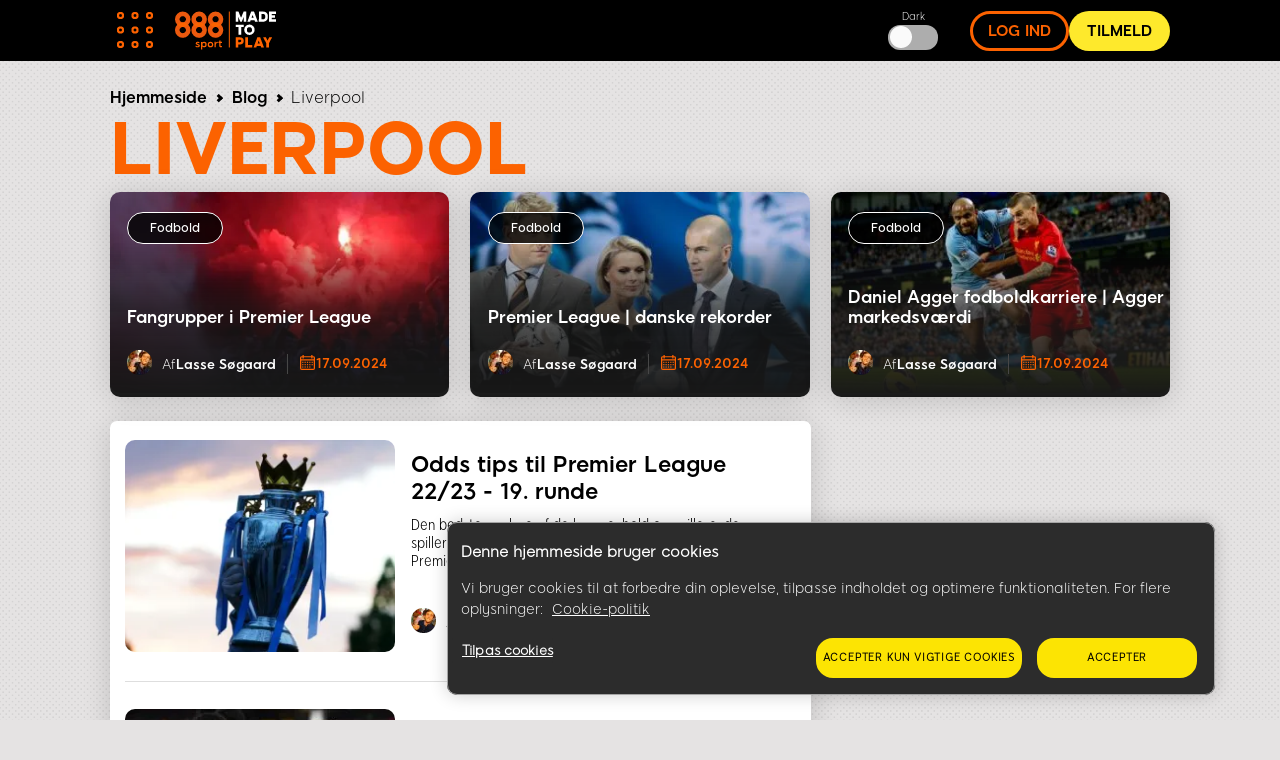

--- FILE ---
content_type: text/html; charset=UTF-8
request_url: https://www.888sport.dk/blog/tags/liverpool
body_size: 14119
content:
<!DOCTYPE html><html lang="da" dir="ltr" prefix="og: https://ogp.me/ns#"><head>
<!-- X-WCS-Correlation-Id: KmZvj1LzZSAjZQXIraMt4ZxbzQs_qiKBynDeBEfk_y54ELrlzo_YZw== -->

                <link rel="dns-prefetch" href="https://www.googletagmanager.com/">
      <link rel="preconnect" crossorigin="" href="https://www.googletagmanager.com/">
               
      <link rel="dns-prefetch" href="https://cdn.cookielaw.org">
      <link rel="preconnect" crossorigin="" href="https://cdn.cookielaw.org">
      <link rel="preload" crossorigin="" href="https://cdn.cookielaw.org/scripttemplates/6.17.0/otBannerSdk.js" as="script" type="application/javascript">
        

    

    <meta charset="utf-8">

<script id="sCutScript">
    (function(g) {
        g.sCut = null;
        g.sCut2 = null;
        var sCutCallback = [];
        var sCutInitialized = false;
        g.onsCutInitialized = function (callback) {
            if (typeof callback === 'function') {
                sCutCallback.push(callback);
                if (sCutInitialized === true) {
                    callback(g.sCut);
                }
            }
        };
        g.fireSCutInitialized = function() { 
            sCutInitialized = true;
            sCutCallback.forEach(function(cb) {cb(g.sCut);});
        };
        g.sCutInit = {
            allowedParameters: ["af_ad","af_ad_id","af_adset","af_c_id","af_channel","af_click_lookback","af_cost_currency","af_cost_model","af_cost_value","af_siteid","af_sub4","af_sub5","affiliate","afid","anid","arena","brand","brandid","brcurrsym","buyin","c","campaignid","cashier","cid","claim","clientdownload","country","crm","ctaversion","currency","currentpos","daysfp","depositamount","dl","dlp","downloadbrand","email","fb_id","firstname","flag","freebet","ftd","game_id","gamer_id","gametype","gclid","generic1","generic2","generic3","generic4","generic5","gmtgapreal","guid","ic","idfa","imgandroidphone","imgandroidtab","imgipad","imgiphone","imgpc","isftd","iswrapped","landingpage","lang","lastname","livedealer","loyaltylevel","maxfpamount","maxwinnings","minbet","mkw","mkw2","mm_id","mobilenumber","mode","newstext","nickname","numberdays","odmoptintoken","offerenddate","origcid","pg_alreadycreated","pg_bran","pg_buyin_stakes","pg_casbo_template","pg_game_type","pg_language","pg_maximum_buyin","pg_name","pg_password","pg_recurrence","pg_seats","pg_serial","pg_starting_datetime","pg_starting_datetime_gmt","pg_username","pg_video","pid","pid","productpackageid","promocode","promocodenative","randomchosenpackage","real","region","runlowcash","rwisall","rwiseight","rwismac","rwisuk","searchterm","sem","serial","specificnavigation","sr","st","st2","stakes","stopforerrors","subid","tableformat","tablename","targetid","team","teamlogo","teamname","testdata","testingbonustype","testingerrorcode","time","times","tourformat","tourid","tourname","tourtype","txta","txtandroidtaba","txtandroidtabb","txtb","txtc","txtd","txte","txtipada","txtipadb","txtpca","txtpcb","username","userstatus","utm_campaign","utm_medium","utm_source","v7","ver","vip","wager","webcontainer","wtc","wtv"],
            serial: 1911944,
            lang: 'da',
            testData: {"orig-lp":"https://www.888sport.dk/blog/tags/liverpool","currentvisittype":"SEO","strategy":"SeoStrategy","strategysource":"previousvisit","publisher":"Blog"},
            additionalParameters: {"country":"usa","lang":"da","sr":"1911944","testdata":"{\u0022orig-lp\u0022:\u0022https://www.888sport.dk/blog/tags/liverpool\u0022,\u0022currentvisittype\u0022:\u0022SEO\u0022,\u0022strategy\u0022:\u0022SeoStrategy\u0022,\u0022strategysource\u0022:\u0022previousvisit\u0022,\u0022publisher\u0022:\u0022Blog\u0022}"},
            options: {"correlationId":"KmZvj1LzZSAjZQXIraMt4ZxbzQs_qiKBynDeBEfk_y54ELrlzo_YZw==","log":false,"testDataCookieDomain":"888sport.dk","testDataCookieMaxAge":604800,"testDataCookieSameSite":"none","testDataCookieSecure":true,"testDataCookie":{"domain":"888sport.dk","sameSite":"none","secure":true,"expiresIn":604800,"extendExpiration":true,"modified":true}}
        };        
    })(this);
</script>
<script async="" type="text/javascript" src="/js/funnel-data-v5.min.js?x=1.2.165" onerror="fireSCutInitialized()"></script>
<script type="module">
window.dataLayer = window.dataLayer || [];

var isACQ=false;

function pageLoadedDataLayer() {
	try {
		if (sCut !== null) {
			dataLayer.push({
				'serial': sCut.get('sr'),
				'anid': sCut.get('anid'),
				'lang': sCut.get('lang'),
				'mkw': sCut.get('mkw'),
				'country': sCut.get('country'),
				'state': sCut.get('state'),
				'isFTD': sCut.get('isftd'),
				'isGCC': false, 
				'event': 'pageLoaded',
				'subBrandId': 115,
				'environment': window.location.hostname.includes('stage-') ? 'stage Dev' : 'production',
			});
		} else {
			console.log("sCut is null");
		}
	} catch (err) {
		console.log(err)
	}

}function checkForSCut() { if (!window.location.hostname.startsWith('prod-') && !window.location.hostname.startsWith('qa-')) { var checkInterval = setInterval(function() { if (typeof sCut !== 'undefined' && sCut !== null) { clearInterval(checkInterval); pageLoadedDataLayer(); } }, 100); } } checkForSCut();</script>
<script type="module">const handleLinkClick = (linkClass, event_name, touchPoint, touchPointAction) => {
const elements = document.querySelectorAll(linkClass);
if (elements) {
	elements.forEach((element) => {
	element.addEventListener("click", (event) => {
		event.preventDefault();
		let href = element.getAttribute("href");
		datalayerPush(event_name, touchPoint, touchPointAction);
		setTimeout(() => {
		window.location.href = href;
		}, 500);
	});
	});
}
};
const handleMenuDetails = (detailsClass, event_name, openTouchPoint, closeTouchPoint, touchPointAction) => {
const details = document.querySelector(detailsClass);
if (details) {
	details.addEventListener('toggle', function (event) {
	if (this.open) {
		datalayerPush(event_name, openTouchPoint, touchPointAction);
	} else {
		datalayerPush(event_name, closeTouchPoint, touchPointAction);
	}
	});
}
};
const handleHoverAndClick = (linkClass, event_name, hoverTouchPoint, clickTouchPoint, touchPointAction) => {
const menuLinks = document.querySelectorAll(linkClass);
if (menuLinks) {
	menuLinks.forEach((link) => {
	link.addEventListener('mouseover', () => {
		datalayerPush(event_name, hoverTouchPoint, touchPointAction);
	});
	link.addEventListener('click', (event) => {
		event.preventDefault();
		let href = link.getAttribute('href');
		datalayerPush(event_name, clickTouchPoint, touchPointAction);
		setTimeout(() => {
		window.location.href = href;
		}, 500);
	});
	});
}
};
const handleDarkModeToggle = (checkboxId, event_name, activateTouchPoint, deactivateTouchPoint, touchPointAction) => {
	const checkbox = document.querySelector(checkboxId);
	if (checkbox) {
		checkbox.addEventListener('change', function (event) {
			if (this.checked) {
				datalayerPush(event_name, activateTouchPoint, touchPointAction);
			} else {
				datalayerPush(event_name, deactivateTouchPoint, touchPointAction);
			}
		});
	}
};
const handleFontSizeChange = (decreaseFontClass, increaseFontClass, event_name, touchPointAction) => {
	const decreaseFontButton = document.querySelector(decreaseFontClass);
	const increaseFontButton = document.querySelector(increaseFontClass);
	if (decreaseFontButton) {
		decreaseFontButton.addEventListener('click', function() {
			let fontSizeGtm = localStorage.getItem('fontSize') || '15';
			datalayerPush(event_name, fontSizeGtm + "pt", touchPointAction);
		});
	}
	if (increaseFontButton) {
		increaseFontButton.addEventListener('click', function() {
			let fontSizeGtm = localStorage.getItem('fontSize') || '15';
			datalayerPush(event_name, fontSizeGtm + "pt", touchPointAction);
		});
	}
};
let lastReportedScrollPercentage = 0;
const handleScroll = (event_name, touchPointAction) => {
	window.addEventListener('scroll', function() {
		const totalPageHeight = document.documentElement.scrollHeight - document.documentElement.clientHeight;
		const currentScrollPosition = window.pageYOffset || document.documentElement.scrollTop;
		
		const scrollPercentage = Math.round((currentScrollPosition / totalPageHeight) * 100);
		
		if (scrollPercentage >= 0 && scrollPercentage < 25 && lastReportedScrollPercentage !== 0) {
			lastReportedScrollPercentage = 0;
			datalayerPush(event_name, '0%', touchPointAction);
		} else if (scrollPercentage >= 25 && scrollPercentage < 50 && lastReportedScrollPercentage !== 25) {
			lastReportedScrollPercentage = 25;
			datalayerPush(event_name, '25%', touchPointAction);
		} else if (scrollPercentage >= 50 && scrollPercentage < 75 && lastReportedScrollPercentage !== 50) {
			lastReportedScrollPercentage = 50;
			datalayerPush(event_name, '50%', touchPointAction);
		} else if (scrollPercentage >= 75 && scrollPercentage < 100 && lastReportedScrollPercentage !== 75) {
			lastReportedScrollPercentage = 75;
			datalayerPush(event_name, '75%', touchPointAction);
		} else if (scrollPercentage >= 100 && lastReportedScrollPercentage !== 100) {
			lastReportedScrollPercentage = 100;
			datalayerPush(event_name, '100%', touchPointAction);
		}
	});
};
function handleCopyEvent(event_name, touchPoint, touchPointAction) {
	document.addEventListener("copy", (event) => {
		datalayerPush(event_name, touchPoint, touchPointAction);
	});
}
const datalayerPush = (event_name, touchPoint, touchPointAction) => {
try { 
	dataLayer.push({
	 'event': 'sport_events', 
	 'touchPoint': event_name,    
	 'touchPointSubItem': touchPoint,        
	 'touchPointAction': touchPointAction,
	 'touchPointCustom1': 'blog_events'
	});
} catch (err) {
	console.log(err);
}
};
window.onload = function() {
handleLinkClick('.joinnow','CTA_click', 'mainBanner/header', 'click');
handleLinkClick('.login_button','login', 'header', 'click');
handleLinkClick('.signup','Poker_Hands_CTA', 'Magazine_Poker_Hands_Lp', 'click');
handleLinkClick('.btnCta','CTA_click', 'mainBanner/header', 'click');
handleMenuDetails('.col-menu details', 'Hmenu' ,'Open', 'Close', 'toggle');
handleHoverAndClick('.parent-menu li a', 'Hmenu', 'Expand', 'Link clicks/Anchor clicks', 'hover/click');
handleDarkModeToggle('#themeswitcher', 'DarkMode', 'Activate', 'Deactivate', 'toggle');handleLinkClick('.casinoBrand','BlogProduct', '888casino', 'click');
handleLinkClick('.pokerBrand','BlogProduct', '888poker', 'click');
handleLinkClick('.sportBrand','BlogProduct', '888sport', 'click');handleLinkClick('#block-homebanner a','BannerClicks', 'Home Banner', 'click');
handleLinkClick('#block-sidebarbanner a','BannerClicks', 'Sidebar Banner', 'click');
handleLinkClick('.logo a','Logo', 'Click on logo', 'click');
if (window.innerWidth <= 768) {
	handleLinkClick('.block-table-of-contents ul li a', 'TableOfContents', 'Click on title - Mobile', 'click');
} else {
	handleLinkClick('.block-table-of-contents ul li a', 'TableOfContents', 'Click on title - Desktop', 'click');
}
handleFontSizeChange('.decreaseFont', '.increaseFont', 'FontSize', 'click');
handleScroll('Scroll', 'scroll');
handleCopyEvent('Copy', 'Copy Text(Ctrl+C/Copy)', 'copy');
};</script>
<script type="module">

(function(w,d,s,l,i){w[l]=w[l]||[];w[l].push({'gtm.start':
new Date().getTime(),event:'gtm.js'});var f=d.getElementsByTagName(s)[0],
j=d.createElement(s),dl=l!='dataLayer'?'&amp;l='+l:'';j.async=true;j.src=
'https://www.googletagmanager.com/gtm.js?id='+i+dl;f.parentNode.insertBefore(j,f);
})(window,document,'script','dataLayer','GTM-MVWR9QT');
</script>
<meta name="robots" content="index, follow">
<link rel="canonical" href="https://www.888sport.dk/blog/tags/liverpool">
<link rel="shortlink" href="https://www.888sport.dk/blog/tags/liverpool">
<meta property="og:site_name" content="888sport Blog">
<meta property="og:type" content="article">
<meta property="og:url" content="https://www.888sport.dk/blog/tags/liverpool">
<meta property="og:title" content="Liverpool">
<meta name="twitter:card" content="summary_large_image">
<meta name="twitter:title" content="Liverpool">
<meta name="twitter:site" content="@mrgreen">
<meta name="twitter:site:id" content="80808661">
<meta name="twitter:creator:id" content="80808661">
<meta name="twitter:creator" content="@mregreen">
<meta name="twitter:url" content="https://www.888sport.dk/blog/tags/liverpool">
<meta name="Generator" content="Drupal 9 (https://www.drupal.org)">
<meta name="MobileOptimized" content="width">
<meta name="HandheldFriendly" content="true">
<meta name="viewport" content="width=device-width, initial-scale=1.0">
<script type="application/ld+json">{"@context":"https://schema.org","@type":"BreadcrumbList","itemListElement":[{"@type":"ListItem","position":1,"name":"Bet","item":"https://www.888sport.dk/blog"},{"@type":"ListItem","position":2,"name":"Liverpool"}]}</script>
<link rel="icon" href="/blog/sites/blog-dk.safe-installation.com/files/888sport-favicon.ico" type="image/vnd.microsoft.icon">

    <title>Liverpool | 888sport Blog</title>

             
        <link rel="preload" as="font" type="font/woff2" href="/blog/themes/custom/evoke-theme/fonts/eight/eight-black-webfont.woff2" crossorigin="">
        <link rel="preload" as="font" type="font/woff2" href="/blog/themes/custom/evoke-theme/fonts/eight/eight-bold-webfont.woff2" crossorigin="">
        <link rel="preload" as="font" type="font/woff2" href="/blog/themes/custom/evoke-theme/fonts/eight/eight-regular-webfont.woff2" crossorigin="">
            
    
<script async="">
const loadScriptsTimer = setTimeout(loadScripts, 3850),
    userInteractionEvents = ["mouseover", "keydown", "touchmove", "touchstart"];

function triggerScriptLoader() {
    loadScripts(), clearTimeout(loadScriptsTimer), userInteractionEvents.forEach((function(t) {
        window.removeEventListener(t, triggerScriptLoader, {
            passive: !0
        })
    }))
}

function loadScripts() {
   if (window.jQuery) {
    document.querySelectorAll("script[data-type='lazy']").forEach((function(t) {
        t.setAttribute("src", t.getAttribute("data-src"))
    })), document.querySelectorAll("iframe[data-type='lazy']").forEach((function(t) {
        t.setAttribute("src", t.getAttribute("data-src"))
    }))
      } else {
    setTimeout(loadScripts, 100); // If jQuery isn't loaded yet, try again in 100ms
  }
}
userInteractionEvents.forEach((function(t) {
    window.addEventListener(t, triggerScriptLoader, {
        passive: !0
    })
}));




function triggerScriptLoaderHard() {
    loadScriptsHard(), userInteractionEvents.forEach(function(t) {
        window.removeEventListener(t, triggerScriptLoaderHard, {
            passive: !0
        })
    })
}

function loadScriptsHard() {
 if (window.jQuery) {
    document.querySelectorAll("script[data-type='lazyHard']").forEach(function(t) {
      t.setAttribute("src", t.getAttribute("data-src"))
    });

    document.querySelectorAll("iframe[data-type='lazyHard']").forEach(function(t) {
      t.setAttribute("src", t.getAttribute("data-src"))
    });

    document.querySelectorAll("link[data-type='lazyHard']").forEach(function(t) {
      t.setAttribute("href", t.getAttribute("data-href"))
    });
  } else {
    setTimeout(loadScriptsHard, 100); // If jQuery isn't loaded yet, try again in 100ms
  }
}
userInteractionEvents.forEach(function(t) {
    window.addEventListener(t, triggerScriptLoaderHard, {
        passive: !0
    })
});
</script>

  <link rel="stylesheet" media="all" href="/blog/sites/blog-dk.safe-installation.com/files/css/css_zvdkflqNSygVMTqtT_BhJNxm30ctCUFt2Qrsv4Mkpwg.css">
<link rel="stylesheet" media="all" href="/blog/sites/blog-dk.safe-installation.com/files/css/css__X7lYYRX7N1GXxAubQLuRPU-aZJGVRz87UKS5s9RdLk.css">

  

    <noscript><link rel="stylesheet" href="/blog/core/themes/olivero/css/components/navigation/nav-primary-no-js.css?t2d618">
</noscript>

       
    
              
        
  
  </head>
  <body class="sport allblogs path-taxonomy">
    
        <a href="#main-content" class="visually-hidden focusable skip-link">
      Skip to main content
    </a>
    <noscript><iframe src="https://www.googletagmanager.com/ns.html?id=GTM-MVWR9QT" height="0" width="0" style="display:none;visibility:hidden;"></iframe>
</noscript>
      <div class="dialog-off-canvas-main-canvas" data-off-canvas-main-canvas="">
    


<header class="header"> 
    <div class="container">
     <div class="grid">
                                  <!-- menu block -->
                  <div class="col col-fixed col-menu">
                    <details>
                      <summary>
                        <div class="menu_hamburger">
                          <div class="pix"><div class="inner_pix"></div></div>
                          <div class="pix"><div class="inner_pix"></div></div>
                          <div class="pix"><div class="inner_pix"></div></div>
                          <div class="pix"><div class="inner_pix"></div></div>
                          <div class="pix"><div class="inner_pix"></div></div>
                          <div class="pix"><div class="inner_pix"></div></div>
                          <div class="pix"><div class="inner_pix"></div></div>
                          <div class="pix"><div class="inner_pix"></div></div>
                          <div class="pix"><div class="inner_pix"></div></div>
                      </div>
                      </summary>
                      <div class="arrow up blue"></div>
                        <nav id="menu">
                          
  <div class="region region--main-menu">
    
<div class="menu-widget">
    
        

  <nav id="block-topmenu-2" class="block block-menu navigation menu--top-menu" aria-labelledby="block-topmenu-2-menu" role="navigation">
                      
  
    
              
              <ul class="parent-menu">
                                  <li class="menu-item">
               <div class="ring r-center"></div>
                        <a href="https://www.888sport.dk/?sr=1622536" id="btnTopDownload" class="jsvoid btnBigYellow" target="_self" onclick="donwload()">Spil Her</a>
               
      </li>
     
                             <li class="menu-item menu-item--expanded chevron right">
               <div class="ring r-center"></div>
                        <span class="chevron arrow right mobile"> </span>
                <a href="/blog/spiltips" id="topMenuSpiltips" class="dropdown_triger" title="Betting Tips" data-drupal-link-system-path="taxonomy/term/337">Spiltips</a>
                                 <ul class="sub-menu">
                               <li class="menu-item">
                        <a href="https://www.888sport.dk/blog/handbold-i-dag">Håndbold i dag</a>
               
      </li>
     
                           <li class="menu-item">
                        <a href="https://www.888sport.dk/blog/spiltips-vm-2022">VM 2022</a>
               
      </li>
     
                           <li class="menu-item">
                        <a href="https://www.888sport.dk/blog/superligaen-i-dag">Superligaen</a>
               
      </li>
     
                           <li class="menu-item">
                        <a href="https://www.888sport.dk/blog/fodbold-i-dag">Fodbold i dag</a>
               
      </li>
     
        </ul>
  
               
      </li>
     
                             <li class="menu-item menu-item--expanded chevron right">
               <div class="ring r-center"></div>
                        <span class="chevron arrow right mobile"> </span>
                <a href="/blog/fodbold" id="topMenufodbold" class="dropdown_triger" target="" onclick="" data-drupal-link-system-path="taxonomy/term/47">Fodbold</a>
                                 <ul class="sub-menu">
                               <li class="menu-item">
                        <a href="https://www.888sport.dk/blog/superligaen">Superligaen</a>
               
      </li>
     
                           <li class="menu-item">
                        <a href="https://www.888sport.dk/blog/Bundesliga">Bundesliga</a>
               
      </li>
     
                           <li class="menu-item">
                        <a href="https://www.888sport.dk/blog/Premier-League">Premier League</a>
               
      </li>
     
                           <li class="menu-item">
                        <a href="https://www.888sport.dk/blog/La-Liga">La Liga</a>
               
      </li>
     
                           <li class="menu-item">
                        <a href="https://www.888sport.dk/blog/Serie-a">Serie a</a>
               
      </li>
     
                           <li class="menu-item">
                        <a href="https://www.888sport.dk/blog/Champions-League">Champions League</a>
               
      </li>
     
                           <li class="menu-item">
                        <a href="https://www.888sport.dk/blog/Europa-League">Europa league</a>
               
      </li>
     
                           <li class="menu-item">
                        <a href="https://www.888sport.dk/blog/International-Fodbold">International Fodbold</a>
               
      </li>
     
        </ul>
  
               
      </li>
     
                             <li class="menu-item">
               <div class="ring r-center"></div>
                        <a href="/blog/handbold" id="topMenuTournaments" class="jsvoid dropdown_triger" target="" onclick="" data-drupal-link-system-path="taxonomy/term/48">Håndbold</a>
               
      </li>
     
                             <li class="menu-item menu-item--expanded chevron right">
               <div class="ring r-center"></div>
                        <span class="chevron arrow right mobile"> </span>
                <a href="/blog/tennis" id="topMenutennis" class="dropdown_triger" target="" onclick="" data-drupal-link-system-path="taxonomy/term/35">Tennis</a>
                                 <ul class="sub-menu">
                               <li class="menu-item">
                        <a href="https://www.888sport.dk/blog/Wimbeldon">Wimbeldon</a>
               
      </li>
     
                           <li class="menu-item">
                        <a href="https://www.888sport.dk/blog/Australian-Open">Australian Open</a>
               
      </li>
     
                           <li class="menu-item">
                        <a href="https://www.888sport.dk/blog/French-Open">French Open</a>
               
      </li>
     
                           <li class="menu-item">
                        <a href="https://www.888sport.dk/blog/US-Open">US Open</a>
               
      </li>
     
                           <li class="menu-item">
                        <a href="https://www.888sport.dk/blog/ATP">ATP</a>
               
      </li>
     
                           <li class="menu-item">
                        <a href="https://www.888sport.dk/blog/WTA">WTA</a>
               
      </li>
     
        </ul>
  
               
      </li>
     
                             <li class="menu-item">
               <div class="ring r-center"></div>
                        <a href="/blog/esport" id="topMenuesport" class="dropdown_triger" target="" onclick="" data-drupal-link-system-path="taxonomy/term/333">eSport</a>
               
      </li>
     
                             <li class="menu-item menu-item--expanded chevron right">
               <div class="ring r-center"></div>
                        <span class="chevron arrow right mobile"> </span>
                <a href="/blog/alt-andet" id="topMenuOtherSport" class="jsvoid dropdown_triger" target="" onclick="" data-drupal-link-system-path="taxonomy/term/46">Alt Andet</a>
                                 <ul class="sub-menu">
                               <li class="menu-item">
                        <a href="https://www.888sport.dk/blog/ice-hockey">Ishockey</a>
               
      </li>
     
                           <li class="menu-item">
                        <a href="https://www.888sport.dk/blog/NBA">NBA</a>
               
      </li>
     
                           <li class="menu-item">
                        <a href="https://www.888sport.dk/blog/NFL">NFL</a>
               
      </li>
     
                           <li class="menu-item">
                        <a href="https://www.888sport.dk/blog/boksning">Boksning</a>
               
      </li>
     
                           <li class="menu-item">
                        <a href="https://www.888sport.dk/blog/Cykling">Cykling</a>
               
      </li>
     
                           <li class="menu-item">
                        <a href="https://www.888sport.dk/blog/formel-1">Formel 1</a>
               
      </li>
     
        </ul>
  
               
      </li>
     
        </ul>
  


      </nav>
</div>
<div class="menu-widget">
    
        

  <nav id="block-languagemenu-2" class="block block-menu navigation menu--language-menu" aria-labelledby="block-languagemenu-2-menu" role="navigation">
                      
  
    
    

     <div class="headerLinks hidden_desktop">
        <small>Dark </small>
        <input type="checkbox" hidden="hidden" id="themeswitchermobile">
        <label class="switch" for="themeswitchermobile"></label>
      </div>
  </nav>
</div>
  </div>

                           
                        </nav>
                    </details>
                    </div>
                    <!-- end menu block -->
                                                        <!-- logo -->  
                    <div class="col col-grow-6 logo">
                                            <a href="https://www.sport.dk/">
                      
                                            
                      <img width="101" height="39" alt="Sport 888" src="/blog/sites/blog-dk.safe-installation.com/files/images/sport_logo.svg">
                      
                                             </a>
                                          </div>
                    <!-- end logo -->
                    
                     
                                                           <div class="col col-fixed col-middle-buttons-smaller hidden-mobile">
                
                                    <div class="button_wrapper short">
                                    
                                          <!-- Circle Buttons -->
                        <div class="headerLinks">
                          <small>Dark </small>
                          <input type="checkbox" hidden="hidden" id="themeswitcher">
                          <label class="switch" for="themeswitcher"></label>
                        </div>
                      <!-- end Circle Buttons -->
                     </div>
                  </div>
                                <!-- Long Circle Buttons -->
                 <div class="col col-fixed col-long-buttons">
                    <div class="button_wrapper long">
                                              <a class="login_button" href="https://www.888sport.dk/?deeplink=openlogin">log ind</a>
                                                                    <a class="joinnow buzz-out-on-hover" href="https://www.888sport.dk/?deeplink=opennrs">Tilmeld</a>
                                          </div>
                 </div>
                <!-- end Long Circle Buttons -->
                        </div> <!-- grid -->
    </div> <!-- header -->
  </header> 
  
<div class="container">
    <div class="grid">
      <div class="col col-12">
        <div class="breadcrumb_line">
        
  <div class="region region--breadcrumb-line">
    

<div id="block-blog888new-breadcrumbs" class="block block-system block-system-breadcrumb-block">
  
    
      <div class="block__content">
      
    

    <nav role="navigation" aria-labelledby="system-breadcrumb">
      <div id="system-breadcrumb" class="visually-hidden">You are here</div>
      <ol class="breadcrumbs">
              <li>
          <a href="https://www.888sport.dk"> Hjemmeside</a>
          <span class="chevron right"></span>
        </li>
        <li>
          <a href="https://www.888sport.dk/blog/">Blog</a>
          <span class="chevron right"></span>
        </li>
              
                  <li class="current">Liverpool</li>
      </ol>
    </nav>


    </div>
  </div>

  </div>

        </div>
      </div>
      <section class="col col-12">
                           



<div id="block-pagetitle" class="block block-core block-page-title-block">
  
  

  <h1 class="title page-title">Liverpool</h1>


  
</div>

<div class="header-nav-overlay" data-drupal-selector="header-nav-overlay"></div>

              
  <div class="region region--content-top">
    

<div class="views-element-container block block-views block-views-blockarticles-category-headline-block" id="block-views-block-articles-category-headline-block">
  
    
      <div class="block__content">
      <div region="content_top"><div class="page-category-articles view view-articles view-id-articles view-display-id-category_headline_block js-view-dom-id-3ee7a30f4e1fb8ff92e239d5ef0764e5845fa1332d7536038e15c550032afd8a">
  
    
      
      <div class="view-content">
       

    <div class="grid-container-tax mobile-slider">
    
                  
            <div class="item">
                    <article class="hp-article-headline small cat">
                        


    <div class="views-field views-field-term-node-tid">
        <a href="/blog/fodbold">Fodbold</a>
    </div>
<div class="views-field views-field-field-image">
        <div class="shadow_wrapper">
                                          <a href="/blog/fangrupper-i-premier-league">  <picture>
                  <source srcset="/blog/sites/blog-dk.safe-installation.com/files/styles/hp_headline_small/public/2022-10/fangrupper%20premier%20league.webp?itok=yXHqOQwe 1x" media="all and (min-width: 768px)" type="image/webp">
              <source srcset="/blog/sites/blog-dk.safe-installation.com/files/styles/hp_headline_mobile_370x219_/public/2022-10/fangrupper%20premier%20league.webp?itok=HmfsjI4w 1x" type="image/webp">
              <source srcset="/blog/sites/blog-dk.safe-installation.com/files/styles/hp_headline_small/public/2022-10/fangrupper%20premier%20league.jpg?itok=yXHqOQwe 1x" media="all and (min-width: 768px)" type="image/jpeg">
              <source srcset="/blog/sites/blog-dk.safe-installation.com/files/styles/hp_headline_mobile_370x219_/public/2022-10/fangrupper%20premier%20league.jpg?itok=HmfsjI4w 1x" type="image/jpeg">
                  
    <img src="/blog/sites/blog-dk.safe-installation.com/files/styles/hp_headline_small/public/2022-10/fangrupper%20premier%20league.jpg?itok=yXHqOQwe" alt="Fangrupper i Premier League">


  </picture>
</a>

                        </div>
</div>
<div class="views-field views-field-title">
       <a class="article_title" title="Fangrupper i Premier League" href="/blog/fangrupper-i-premier-league"> <span> Fangrupper i Premier League </span> </a>
</div>

<div class="article_auth">
    <div class="views-field views-field-field-author-image">
        <div class="shadow_wrapper">
            <a href="/blog/author/lasse-sogaard">  <picture>
                  <source srcset="/blog/sites/blog-dk.safe-installation.com/files/styles/author_article_teaser_desktop_mobile_25x25px_/public/2021-03/Lasse2.webp?itok=jvgXTP7U 1x" type="image/webp">
              <source srcset="/blog/sites/blog-dk.safe-installation.com/files/styles/author_article_teaser_desktop_mobile_25x25px_/public/2021-03/Lasse2.jpg?itok=jvgXTP7U 1x" type="image/jpeg">
                  
    <img srcset="/blog/sites/blog-dk.safe-installation.com/files/styles/author_article_teaser_desktop_mobile_25x25px_/public/2021-03/Lasse2.jpg?itok=jvgXTP7U 1x" src="/blog/sites/blog-dk.safe-installation.com/files/styles/author_article_teaser_desktop_mobile_25x25px_/public/2021-03/Lasse2.jpg?itok=jvgXTP7U" alt="Lasse">


  </picture>
</a>

        </div>
  </div>
      <div class="views-field views-field-field-author">
          
<span>  Af </span>
<a href="/blog/author/lasse-sogaard" hreflang="da">Lasse Søgaard</a>
  </div>
  <div class="separator"></div>
      <div class="views-field views-field-last-updated">
          
                <img class="calendar" width="15" height="15" src="/blog/themes/custom/evoke-theme/images/svg/calendar-editable-color.svg" loading="lazy">
                        
17.09.2024
          </div>
  </div>
                    </article>
            </div>


                  
            <div class="item">
                    <article class="hp-article-headline small cat">
                        


    <div class="views-field views-field-term-node-tid">
        <a href="/blog/fodbold">Fodbold</a>
    </div>
<div class="views-field views-field-field-image">
        <div class="shadow_wrapper">
                                          <a href="/blog/rekord-danskere-i-premier-league">  <picture>
                  <source srcset="/blog/sites/blog-dk.safe-installation.com/files/styles/hp_headline_small/public/2021-10/peter%20schmeichel.webp?itok=KMdAg3iC 1x" media="all and (min-width: 768px)" type="image/webp">
              <source srcset="/blog/sites/blog-dk.safe-installation.com/files/styles/hp_headline_mobile_370x219_/public/2021-10/peter%20schmeichel.webp?itok=V83BDi4_ 1x" type="image/webp">
              <source srcset="/blog/sites/blog-dk.safe-installation.com/files/styles/hp_headline_small/public/2021-10/peter%20schmeichel.jpg?itok=KMdAg3iC 1x" media="all and (min-width: 768px)" type="image/jpeg">
              <source srcset="/blog/sites/blog-dk.safe-installation.com/files/styles/hp_headline_mobile_370x219_/public/2021-10/peter%20schmeichel.jpg?itok=V83BDi4_ 1x" type="image/jpeg">
                  
    <img src="/blog/sites/blog-dk.safe-installation.com/files/styles/hp_headline_small/public/2021-10/peter%20schmeichel.jpg?itok=KMdAg3iC" alt="Premier League | danske rekorder">


  </picture>
</a>

                        </div>
</div>
<div class="views-field views-field-title">
       <a class="article_title" title="Premier League | danske rekorder" href="/blog/rekord-danskere-i-premier-league"> <span> Premier League | danske rekorder </span> </a>
</div>

<div class="article_auth">
    <div class="views-field views-field-field-author-image">
        <div class="shadow_wrapper">
            <a href="/blog/author/lasse-sogaard">  <picture>
                  <source srcset="/blog/sites/blog-dk.safe-installation.com/files/styles/author_article_teaser_desktop_mobile_25x25px_/public/2021-03/Lasse2.webp?itok=jvgXTP7U 1x" type="image/webp">
              <source srcset="/blog/sites/blog-dk.safe-installation.com/files/styles/author_article_teaser_desktop_mobile_25x25px_/public/2021-03/Lasse2.jpg?itok=jvgXTP7U 1x" type="image/jpeg">
                  
    <img srcset="/blog/sites/blog-dk.safe-installation.com/files/styles/author_article_teaser_desktop_mobile_25x25px_/public/2021-03/Lasse2.jpg?itok=jvgXTP7U 1x" src="/blog/sites/blog-dk.safe-installation.com/files/styles/author_article_teaser_desktop_mobile_25x25px_/public/2021-03/Lasse2.jpg?itok=jvgXTP7U" alt="Lasse">


  </picture>
</a>

        </div>
  </div>
      <div class="views-field views-field-field-author">
          
<span>  Af </span>
<a href="/blog/author/lasse-sogaard" hreflang="da">Lasse Søgaard</a>
  </div>
  <div class="separator"></div>
      <div class="views-field views-field-last-updated">
          
                <img class="calendar" width="15" height="15" src="/blog/themes/custom/evoke-theme/images/svg/calendar-editable-color.svg" loading="lazy">
                        
17.09.2024
          </div>
  </div>
                    </article>
            </div>


                  
            <div class="item">
                    <article class="hp-article-headline small cat">
                        


    <div class="views-field views-field-term-node-tid">
        <a href="/blog/fodbold">Fodbold</a>
    </div>
<div class="views-field views-field-field-image">
        <div class="shadow_wrapper">
                                          <a href="/blog/daniel-agger-fodboldkarriere">  <picture>
                  <source srcset="/blog/sites/blog-dk.safe-installation.com/files/styles/hp_headline_small/public/2021-08/daniel%20agger.webp?itok=MFIJBdWm 1x" media="all and (min-width: 768px)" type="image/webp">
              <source srcset="/blog/sites/blog-dk.safe-installation.com/files/styles/hp_headline_mobile_370x219_/public/2021-08/daniel%20agger.webp?itok=sWXvGEBG 1x" type="image/webp">
              <source srcset="/blog/sites/blog-dk.safe-installation.com/files/styles/hp_headline_small/public/2021-08/daniel%20agger.jpg?itok=MFIJBdWm 1x" media="all and (min-width: 768px)" type="image/jpeg">
              <source srcset="/blog/sites/blog-dk.safe-installation.com/files/styles/hp_headline_mobile_370x219_/public/2021-08/daniel%20agger.jpg?itok=sWXvGEBG 1x" type="image/jpeg">
                  
    <img src="/blog/sites/blog-dk.safe-installation.com/files/styles/hp_headline_small/public/2021-08/daniel%20agger.jpg?itok=MFIJBdWm" alt="Daniel Agger fodboldkarriere | Agger markedsværdi">


  </picture>
</a>

                        </div>
</div>
<div class="views-field views-field-title">
       <a class="article_title" title="Daniel Agger fodboldkarriere | Agger markedsværdi" href="/blog/daniel-agger-fodboldkarriere"> <span> Daniel Agger fodboldkarriere | Agger markedsværdi </span> </a>
</div>

<div class="article_auth">
    <div class="views-field views-field-field-author-image">
        <div class="shadow_wrapper">
            <a href="/blog/author/lasse-sogaard">  <picture>
                  <source srcset="/blog/sites/blog-dk.safe-installation.com/files/styles/author_article_teaser_desktop_mobile_25x25px_/public/2021-03/Lasse2.webp?itok=jvgXTP7U 1x" type="image/webp">
              <source srcset="/blog/sites/blog-dk.safe-installation.com/files/styles/author_article_teaser_desktop_mobile_25x25px_/public/2021-03/Lasse2.jpg?itok=jvgXTP7U 1x" type="image/jpeg">
                  
    <img srcset="/blog/sites/blog-dk.safe-installation.com/files/styles/author_article_teaser_desktop_mobile_25x25px_/public/2021-03/Lasse2.jpg?itok=jvgXTP7U 1x" src="/blog/sites/blog-dk.safe-installation.com/files/styles/author_article_teaser_desktop_mobile_25x25px_/public/2021-03/Lasse2.jpg?itok=jvgXTP7U" alt="Lasse">


  </picture>
</a>

        </div>
  </div>
      <div class="views-field views-field-field-author">
          
<span>  Af </span>
<a href="/blog/author/lasse-sogaard" hreflang="da">Lasse Søgaard</a>
  </div>
  <div class="separator"></div>
      <div class="views-field views-field-last-updated">
          
                <img class="calendar" width="15" height="15" src="/blog/themes/custom/evoke-theme/images/svg/calendar-editable-color.svg" loading="lazy">
                        
17.09.2024
          </div>
  </div>
                    </article>
            </div>


            </div>

    </div>
  
          </div>
</div>

    </div>
  </div>

  </div>

      </section>
      <section class="col col-grow-8 col-sm">
              

  <div class="region region--content grid-full layout--pass--content-medium ie11-autorow" id="content">
    <div data-drupal-messages-fallback="" class="hidden messages-list"></div><div class="views-element-container"><div class="page-category-articles view view-articles view-id-articles view-display-id-page_category_articles js-view-dom-id-a72b801c9027b2ab77e8f2780b521bc6e121455a77b6381860f2f67063cfa36d">
  
    
      
      <div class="view-content">
      <div data-drupal-views-infinite-scroll-content-wrapper="" class="views-infinite-scroll-content-wrapper clearfix">    <div class="views-row">
<div class="grid home_ajax_articles">
    <article class="grid grid-reverse">
        <div class="col col-grow-8 col-sm">
                <header class="reverse">
                    <h2 class="hone_title"><a href="/blog/premier-league-i-dag" hreflang="da">Odds tips til Premier League 22/23 - 19. runde</a> </h2>
                    <div class="grid">
                                                                 </div>
                </header>
                <div class="content">
                Den bedste analyse af de kampe, hold og spillere, der spiller den vigtigste nationale liga i verden, den engelske Premier League.


                </div>
                <div class="grid margin-top-15">
                    <div class="col col-grow-7 author_section">
                        <div class="article_auth">
                            <div class="author_image">
                                                                      
    <img src="/blog/sites/blog-dk.safe-installation.com/files/styles/author_small_80x80_/public/2021-03/Lasse2.jpg?itok=R_Yaqwea" width="50" height="50" alt="Lasse" loading="lazy">



 
                                                            </div>

                            <div class="views-field-field-author">
<span>  Af </span>
<a href="/blog/author/lasse-sogaard" hreflang="da">Lasse Søgaard</a></div>
                        </div>
                    </div>
                    <div class="col col-grow-4">
                        <div class="button_wrapper">
                         <a href="/blog/premier-league-i-dag" title="Odds tips til Premier League 22/23 - 19. runde"> Læs mere </a> <span class="arrow right"> </span>
                        </div>
                    </div>
                </div>
                   
        </div>
        <div class="col col-fixed col-ajax-image col-sm">
            <div class="ajax-image shadow_wrapper">
              <a href="/blog/premier-league-i-dag">  <picture>
                  <source srcset="/blog/sites/blog-dk.safe-installation.com/files/styles/hp_category_artiles/public/2021-08/premier%20league%20spiltips.webp?itok=jUozp9yw 1x" media="all and (min-width: 1200px)" type="image/webp">
              <source srcset="/blog/sites/blog-dk.safe-installation.com/files/styles/hp_category_artiles/public/2021-08/premier%20league%20spiltips.webp?itok=jUozp9yw 1x" media="all and (min-width: 768px)" type="image/webp">
              <source srcset="/blog/sites/blog-dk.safe-installation.com/files/styles/hp_category_artiles_mobile_330x158_/public/2021-08/premier%20league%20spiltips.webp?itok=VctRH-yJ 1x" type="image/webp">
              <source srcset="/blog/sites/blog-dk.safe-installation.com/files/styles/hp_category_artiles/public/2021-08/premier%20league%20spiltips.png?itok=jUozp9yw 1x" media="all and (min-width: 1200px)" type="image/png">
              <source srcset="/blog/sites/blog-dk.safe-installation.com/files/styles/hp_category_artiles/public/2021-08/premier%20league%20spiltips.png?itok=jUozp9yw 1x" media="all and (min-width: 768px)" type="image/png">
              <source srcset="/blog/sites/blog-dk.safe-installation.com/files/styles/hp_category_artiles_mobile_330x158_/public/2021-08/premier%20league%20spiltips.png?itok=VctRH-yJ 1x" type="image/png">
                  
    <img src="/blog/sites/blog-dk.safe-installation.com/files/styles/hp_category_artiles/public/2021-08/premier%20league%20spiltips.png?itok=jUozp9yw" alt="Premier league idag | Premier League">


  </picture>
</a>
 
            </div>
        </div>
    </article>
</div></div>
    <div class="views-row">
<div class="grid home_ajax_articles">
    <article class="grid grid-reverse">
        <div class="col col-grow-8 col-sm">
                <header class="reverse">
                    <h2 class="hone_title"><a href="/blog/premier-league-gode-statistikker-naar-du-vil-oddse" hreflang="da">Premier League – gode statistikker, når du vil oddse</a> </h2>
                    <div class="grid">
                                                                 </div>
                </header>
                <div class="content">
                Undersøg altid diverse statistikker, når du oddser på Premier League
                </div>
                <div class="grid margin-top-15">
                    <div class="col col-grow-7 author_section">
                        <div class="article_auth">
                            <div class="author_image">
                                                                      
    <img src="/blog/sites/blog-dk.safe-installation.com/files/styles/author_small_80x80_/public/2021-03/Lasse2.jpg?itok=R_Yaqwea" width="50" height="50" alt="Lasse" loading="lazy">



 
                                                            </div>

                            <div class="views-field-field-author">
<span>  Af </span>
<a href="/blog/author/lasse-sogaard" hreflang="da">Lasse Søgaard</a></div>
                        </div>
                    </div>
                    <div class="col col-grow-4">
                        <div class="button_wrapper">
                         <a href="/blog/premier-league-gode-statistikker-naar-du-vil-oddse" title="Premier League – gode statistikker, når du vil oddse"> Læs mere </a> <span class="arrow right"> </span>
                        </div>
                    </div>
                </div>
                   
        </div>
        <div class="col col-fixed col-ajax-image col-sm">
            <div class="ajax-image shadow_wrapper">
              <a href="/blog/premier-league-gode-statistikker-naar-du-vil-oddse">  <picture>
                  <source srcset="/blog/sites/blog-dk.safe-installation.com/files/styles/hp_category_artiles/public/2021-03/Premier%20league%20statistikker.webp?itok=g0koD-9j 1x" media="all and (min-width: 1200px)" type="image/webp">
              <source srcset="/blog/sites/blog-dk.safe-installation.com/files/styles/hp_category_artiles/public/2021-03/Premier%20league%20statistikker.webp?itok=g0koD-9j 1x" media="all and (min-width: 768px)" type="image/webp">
              <source srcset="/blog/sites/blog-dk.safe-installation.com/files/styles/hp_category_artiles_mobile_330x158_/public/2021-03/Premier%20league%20statistikker.webp?itok=nQuRFohG 1x" type="image/webp">
              <source srcset="/blog/sites/blog-dk.safe-installation.com/files/styles/hp_category_artiles/public/2021-03/Premier%20league%20statistikker.jpg?itok=g0koD-9j 1x" media="all and (min-width: 1200px)" type="image/jpeg">
              <source srcset="/blog/sites/blog-dk.safe-installation.com/files/styles/hp_category_artiles/public/2021-03/Premier%20league%20statistikker.jpg?itok=g0koD-9j 1x" media="all and (min-width: 768px)" type="image/jpeg">
              <source srcset="/blog/sites/blog-dk.safe-installation.com/files/styles/hp_category_artiles_mobile_330x158_/public/2021-03/Premier%20league%20statistikker.jpg?itok=nQuRFohG 1x" type="image/jpeg">
                  
    <img src="/blog/sites/blog-dk.safe-installation.com/files/styles/hp_category_artiles/public/2021-03/Premier%20league%20statistikker.jpg?itok=g0koD-9j" alt="Premier League – gode statistikker, når du vil oddse">


  </picture>
</a>
 
            </div>
        </div>
    </article>
</div></div>
    <div class="views-row">
<div class="grid home_ajax_articles">
    <article class="grid grid-reverse">
        <div class="col col-grow-8 col-sm">
                <header class="reverse">
                    <h2 class="hone_title"><a href="/blog/de-bedste-assistmagere-i-premier-league" hreflang="da">Premier League – de største assistmagere </a> </h2>
                    <div class="grid">
                                                                 </div>
                </header>
                <div class="content">
                Hvem i Premier League har været bedst til at servere bolden på et sølvfad?
                </div>
                <div class="grid margin-top-15">
                    <div class="col col-grow-7 author_section">
                        <div class="article_auth">
                            <div class="author_image">
                                                                      
    <img src="/blog/sites/blog-dk.safe-installation.com/files/styles/author_small_80x80_/public/2021-03/Lasse2.jpg?itok=R_Yaqwea" width="50" height="50" alt="Lasse" loading="lazy">



 
                                                            </div>

                            <div class="views-field-field-author">
<span>  Af </span>
<a href="/blog/author/lasse-sogaard" hreflang="da">Lasse Søgaard</a></div>
                        </div>
                    </div>
                    <div class="col col-grow-4">
                        <div class="button_wrapper">
                         <a href="/blog/de-bedste-assistmagere-i-premier-league" title="Premier League – de største assistmagere"> Læs mere </a> <span class="arrow right"> </span>
                        </div>
                    </div>
                </div>
                   
        </div>
        <div class="col col-fixed col-ajax-image col-sm">
            <div class="ajax-image shadow_wrapper">
              <a href="/blog/de-bedste-assistmagere-i-premier-league">  <picture>
                  <source srcset="/blog/sites/blog-dk.safe-installation.com/files/styles/hp_category_artiles/public/2021-03/premier%20league%20assists.webp?itok=eDg5U1Oj 1x" media="all and (min-width: 1200px)" type="image/webp">
              <source srcset="/blog/sites/blog-dk.safe-installation.com/files/styles/hp_category_artiles/public/2021-03/premier%20league%20assists.webp?itok=eDg5U1Oj 1x" media="all and (min-width: 768px)" type="image/webp">
              <source srcset="/blog/sites/blog-dk.safe-installation.com/files/styles/hp_category_artiles_mobile_330x158_/public/2021-03/premier%20league%20assists.webp?itok=as6TNM0x 1x" type="image/webp">
              <source srcset="/blog/sites/blog-dk.safe-installation.com/files/styles/hp_category_artiles/public/2021-03/premier%20league%20assists.jpg?itok=eDg5U1Oj 1x" media="all and (min-width: 1200px)" type="image/jpeg">
              <source srcset="/blog/sites/blog-dk.safe-installation.com/files/styles/hp_category_artiles/public/2021-03/premier%20league%20assists.jpg?itok=eDg5U1Oj 1x" media="all and (min-width: 768px)" type="image/jpeg">
              <source srcset="/blog/sites/blog-dk.safe-installation.com/files/styles/hp_category_artiles_mobile_330x158_/public/2021-03/premier%20league%20assists.jpg?itok=as6TNM0x 1x" type="image/jpeg">
                  
    <img src="/blog/sites/blog-dk.safe-installation.com/files/styles/hp_category_artiles/public/2021-03/premier%20league%20assists.jpg?itok=eDg5U1Oj" alt="Premier League – de største assistmagere ">


  </picture>
</a>
 
            </div>
        </div>
    </article>
</div></div>
    <div class="views-row">
<div class="grid home_ajax_articles">
    <article class="grid grid-reverse">
        <div class="col col-grow-8 col-sm">
                <header class="reverse">
                    <h2 class="hone_title"><a href="/blog/premier-league-spillere-der-er-bedste-i-fm21" hreflang="da">Premier League: hvilke spillere har de bedste evner i FM21?</a> </h2>
                    <div class="grid">
                                                                 </div>
                </header>
                <div class="content">
                Hvilke Premier League-spillere er vurderet til at have de bedste evner i Football Manager? Er det mon De Bruyne, Pogba, Traoré, Salah, Sane eller nogle helt andre?
                </div>
                <div class="grid margin-top-15">
                    <div class="col col-grow-7 author_section">
                        <div class="article_auth">
                            <div class="author_image">
                                                                      
    <img src="/blog/sites/blog-dk.safe-installation.com/files/styles/author_small_80x80_/public/2021-03/Lasse2.jpg?itok=R_Yaqwea" width="50" height="50" alt="Lasse" loading="lazy">



 
                                                            </div>

                            <div class="views-field-field-author">
<span>  Af </span>
<a href="/blog/author/lasse-sogaard" hreflang="da">Lasse Søgaard</a></div>
                        </div>
                    </div>
                    <div class="col col-grow-4">
                        <div class="button_wrapper">
                         <a href="/blog/premier-league-spillere-der-er-bedste-i-fm21" title="Premier League: hvilke spillere har de bedste evner i FM21?"> Læs mere </a> <span class="arrow right"> </span>
                        </div>
                    </div>
                </div>
                   
        </div>
        <div class="col col-fixed col-ajax-image col-sm">
            <div class="ajax-image shadow_wrapper">
              <a href="/blog/premier-league-spillere-der-er-bedste-i-fm21">  <picture>
                  <source srcset="/blog/sites/blog-dk.safe-installation.com/files/styles/hp_category_artiles/public/2021-01/bedste%20spillere%20i%20premier%20league%20if%C3%B8lge%20football%20manager%2021.webp?itok=7LMmf-PW 1x" media="all and (min-width: 1200px)" type="image/webp">
              <source srcset="/blog/sites/blog-dk.safe-installation.com/files/styles/hp_category_artiles/public/2021-01/bedste%20spillere%20i%20premier%20league%20if%C3%B8lge%20football%20manager%2021.webp?itok=7LMmf-PW 1x" media="all and (min-width: 768px)" type="image/webp">
              <source srcset="/blog/sites/blog-dk.safe-installation.com/files/styles/hp_category_artiles_mobile_330x158_/public/2021-01/bedste%20spillere%20i%20premier%20league%20if%C3%B8lge%20football%20manager%2021.webp?itok=nTjOAHZN 1x" type="image/webp">
              <source srcset="/blog/sites/blog-dk.safe-installation.com/files/styles/hp_category_artiles/public/2021-01/bedste%20spillere%20i%20premier%20league%20if%C3%B8lge%20football%20manager%2021.jpg?itok=7LMmf-PW 1x" media="all and (min-width: 1200px)" type="image/jpeg">
              <source srcset="/blog/sites/blog-dk.safe-installation.com/files/styles/hp_category_artiles/public/2021-01/bedste%20spillere%20i%20premier%20league%20if%C3%B8lge%20football%20manager%2021.jpg?itok=7LMmf-PW 1x" media="all and (min-width: 768px)" type="image/jpeg">
              <source srcset="/blog/sites/blog-dk.safe-installation.com/files/styles/hp_category_artiles_mobile_330x158_/public/2021-01/bedste%20spillere%20i%20premier%20league%20if%C3%B8lge%20football%20manager%2021.jpg?itok=nTjOAHZN 1x" type="image/jpeg">
                  
    <img src="/blog/sites/blog-dk.safe-installation.com/files/styles/hp_category_artiles/public/2021-01/bedste%20spillere%20i%20premier%20league%20if%C3%B8lge%20football%20manager%2021.jpg?itok=7LMmf-PW" alt="Premier League: hvilke spillere har de bedste evner i FM21?">


  </picture>
</a>
 
            </div>
        </div>
    </article>
</div></div>
    <div class="views-row">
<div class="grid home_ajax_articles">
    <article class="grid grid-reverse">
        <div class="col col-grow-8 col-sm">
                <header class="reverse">
                    <h2 class="hone_title"><a href="/blog/de-bedste-afrikanske-spillere-i-premier-league-gennem-tiden" hreflang="da">All time: de bedste afrikanske spillere i Premier League</a> </h2>
                    <div class="grid">
                                                                 </div>
                </header>
                <div class="content">
                Vi har udpeget de 10 bedste afrikanske spillere, der nogensinde har spillet i Premier League.
                </div>
                <div class="grid margin-top-15">
                    <div class="col col-grow-7 author_section">
                        <div class="article_auth">
                            <div class="author_image">
                                                                      
    <img src="/blog/sites/blog-dk.safe-installation.com/files/styles/author_small_80x80_/public/2021-03/Lasse2.jpg?itok=R_Yaqwea" width="50" height="50" alt="Lasse" loading="lazy">



 
                                                            </div>

                            <div class="views-field-field-author">
<span>  Af </span>
<a href="/blog/author/lasse-sogaard" hreflang="da">Lasse Søgaard</a></div>
                        </div>
                    </div>
                    <div class="col col-grow-4">
                        <div class="button_wrapper">
                         <a href="/blog/de-bedste-afrikanske-spillere-i-premier-league-gennem-tiden" title="All time: de bedste afrikanske spillere i Premier League"> Læs mere </a> <span class="arrow right"> </span>
                        </div>
                    </div>
                </div>
                   
        </div>
        <div class="col col-fixed col-ajax-image col-sm">
            <div class="ajax-image shadow_wrapper">
              <a href="/blog/de-bedste-afrikanske-spillere-i-premier-league-gennem-tiden">  <picture>
                  <source srcset="/blog/sites/blog-dk.safe-installation.com/files/styles/hp_category_artiles/public/2020-12/de%20bedste%20afrikanske%20Premier%20League-spillere.webp?itok=pX62tulo 1x" media="all and (min-width: 1200px)" type="image/webp">
              <source srcset="/blog/sites/blog-dk.safe-installation.com/files/styles/hp_category_artiles/public/2020-12/de%20bedste%20afrikanske%20Premier%20League-spillere.webp?itok=pX62tulo 1x" media="all and (min-width: 768px)" type="image/webp">
              <source srcset="/blog/sites/blog-dk.safe-installation.com/files/styles/hp_category_artiles_mobile_330x158_/public/2020-12/de%20bedste%20afrikanske%20Premier%20League-spillere.webp?itok=Vasukycc 1x" type="image/webp">
              <source srcset="/blog/sites/blog-dk.safe-installation.com/files/styles/hp_category_artiles/public/2020-12/de%20bedste%20afrikanske%20Premier%20League-spillere.jpg?itok=pX62tulo 1x" media="all and (min-width: 1200px)" type="image/jpeg">
              <source srcset="/blog/sites/blog-dk.safe-installation.com/files/styles/hp_category_artiles/public/2020-12/de%20bedste%20afrikanske%20Premier%20League-spillere.jpg?itok=pX62tulo 1x" media="all and (min-width: 768px)" type="image/jpeg">
              <source srcset="/blog/sites/blog-dk.safe-installation.com/files/styles/hp_category_artiles_mobile_330x158_/public/2020-12/de%20bedste%20afrikanske%20Premier%20League-spillere.jpg?itok=Vasukycc 1x" type="image/jpeg">
                  
    <img src="/blog/sites/blog-dk.safe-installation.com/files/styles/hp_category_artiles/public/2020-12/de%20bedste%20afrikanske%20Premier%20League-spillere.jpg?itok=pX62tulo" alt="All time: de bedste afrikanske spillere i Premier League">


  </picture>
</a>
 
            </div>
        </div>
    </article>
</div></div>
    <div class="views-row">
<div class="grid home_ajax_articles">
    <article class="grid grid-reverse">
        <div class="col col-grow-8 col-sm">
                <header class="reverse">
                    <h2 class="hone_title"><a href="/blog/de1-1-10-stoerste-bettingfejltagelser" hreflang="da">Del 1: De 10 største betting-fejltagelser</a> </h2>
                    <div class="grid">
                                                                 </div>
                </header>
                <div class="content">
                Vi har lavet en oversigt over de mest gængse fejltagelser, som du kan begå, når du oddser
                </div>
                <div class="grid margin-top-15">
                    <div class="col col-grow-7 author_section">
                        <div class="article_auth">
                            <div class="author_image">
                                                                      
    <img src="/blog/sites/blog-dk.safe-installation.com/files/styles/author_small_80x80_/public/2021-03/Lasse2.jpg?itok=R_Yaqwea" width="50" height="50" alt="Lasse" loading="lazy">



 
                                                            </div>

                            <div class="views-field-field-author">
<span>  Af </span>
<a href="/blog/author/lasse-sogaard" hreflang="da">Lasse Søgaard</a></div>
                        </div>
                    </div>
                    <div class="col col-grow-4">
                        <div class="button_wrapper">
                         <a href="/blog/de1-1-10-stoerste-bettingfejltagelser" title="Del 1: De 10 største betting-fejltagelser"> Læs mere </a> <span class="arrow right"> </span>
                        </div>
                    </div>
                </div>
                   
        </div>
        <div class="col col-fixed col-ajax-image col-sm">
            <div class="ajax-image shadow_wrapper">
              <a href="/blog/de1-1-10-stoerste-bettingfejltagelser">  <picture>
                  <source srcset="/blog/sites/blog-dk.safe-installation.com/files/styles/hp_category_artiles/public/2020-10/st%C3%B8rste%20betting%20fejltagelser%20-%20del%201.webp?itok=JFssI-Mj 1x" media="all and (min-width: 1200px)" type="image/webp">
              <source srcset="/blog/sites/blog-dk.safe-installation.com/files/styles/hp_category_artiles/public/2020-10/st%C3%B8rste%20betting%20fejltagelser%20-%20del%201.webp?itok=JFssI-Mj 1x" media="all and (min-width: 768px)" type="image/webp">
              <source srcset="/blog/sites/blog-dk.safe-installation.com/files/styles/hp_category_artiles_mobile_330x158_/public/2020-10/st%C3%B8rste%20betting%20fejltagelser%20-%20del%201.webp?itok=zsKUiJ9D 1x" type="image/webp">
              <source srcset="/blog/sites/blog-dk.safe-installation.com/files/styles/hp_category_artiles/public/2020-10/st%C3%B8rste%20betting%20fejltagelser%20-%20del%201.jpg?itok=JFssI-Mj 1x" media="all and (min-width: 1200px)" type="image/jpeg">
              <source srcset="/blog/sites/blog-dk.safe-installation.com/files/styles/hp_category_artiles/public/2020-10/st%C3%B8rste%20betting%20fejltagelser%20-%20del%201.jpg?itok=JFssI-Mj 1x" media="all and (min-width: 768px)" type="image/jpeg">
              <source srcset="/blog/sites/blog-dk.safe-installation.com/files/styles/hp_category_artiles_mobile_330x158_/public/2020-10/st%C3%B8rste%20betting%20fejltagelser%20-%20del%201.jpg?itok=zsKUiJ9D 1x" type="image/jpeg">
                  
    <img src="/blog/sites/blog-dk.safe-installation.com/files/styles/hp_category_artiles/public/2020-10/st%C3%B8rste%20betting%20fejltagelser%20-%20del%201.jpg?itok=JFssI-Mj" alt="Del 1: De 10 største betting-fejltagelser">


  </picture>
</a>
 
            </div>
        </div>
    </article>
</div></div>
    <div class="views-row">
<div class="grid home_ajax_articles">
    <article class="grid grid-reverse">
        <div class="col col-grow-8 col-sm">
                <header class="reverse">
                    <h2 class="hone_title"><a href="/blog/de-bedste-saesonstarter-i-fodbold" hreflang="da">De bedste sæsonstarter i fodbold</a> </h2>
                    <div class="grid">
                                                                 </div>
                </header>
                <div class="content">
                Hvilke hold har egentlig haft den bedste sæsonstart i deres respektive ligaer? Hvem har mon haft den bedste sæsonstart i Premier League og Superligaen?
                </div>
                <div class="grid margin-top-15">
                    <div class="col col-grow-7 author_section">
                        <div class="article_auth">
                            <div class="author_image">
                                                                      
    <img src="/blog/sites/blog-dk.safe-installation.com/files/styles/author_small_80x80_/public/2021-03/Lasse2.jpg?itok=R_Yaqwea" width="50" height="50" alt="Lasse" loading="lazy">



 
                                                            </div>

                            <div class="views-field-field-author">
<span>  Af </span>
<a href="/blog/author/lasse-sogaard" hreflang="da">Lasse Søgaard</a></div>
                        </div>
                    </div>
                    <div class="col col-grow-4">
                        <div class="button_wrapper">
                         <a href="/blog/de-bedste-saesonstarter-i-fodbold" title="De bedste sæsonstarter i fodbold"> Læs mere </a> <span class="arrow right"> </span>
                        </div>
                    </div>
                </div>
                   
        </div>
        <div class="col col-fixed col-ajax-image col-sm">
            <div class="ajax-image shadow_wrapper">
              <a href="/blog/de-bedste-saesonstarter-i-fodbold">  <picture>
                  <source srcset="/blog/sites/blog-dk.safe-installation.com/files/styles/hp_category_artiles/public/2020-09/premier%20league.webp?itok=bkKbYcfL 1x" media="all and (min-width: 1200px)" type="image/webp">
              <source srcset="/blog/sites/blog-dk.safe-installation.com/files/styles/hp_category_artiles/public/2020-09/premier%20league.webp?itok=bkKbYcfL 1x" media="all and (min-width: 768px)" type="image/webp">
              <source srcset="/blog/sites/blog-dk.safe-installation.com/files/styles/hp_category_artiles_mobile_330x158_/public/2020-09/premier%20league.webp?itok=c-_7V-ll 1x" type="image/webp">
              <source srcset="/blog/sites/blog-dk.safe-installation.com/files/styles/hp_category_artiles/public/2020-09/premier%20league.jpg?itok=bkKbYcfL 1x" media="all and (min-width: 1200px)" type="image/jpeg">
              <source srcset="/blog/sites/blog-dk.safe-installation.com/files/styles/hp_category_artiles/public/2020-09/premier%20league.jpg?itok=bkKbYcfL 1x" media="all and (min-width: 768px)" type="image/jpeg">
              <source srcset="/blog/sites/blog-dk.safe-installation.com/files/styles/hp_category_artiles_mobile_330x158_/public/2020-09/premier%20league.jpg?itok=c-_7V-ll 1x" type="image/jpeg">
                  
    <img src="/blog/sites/blog-dk.safe-installation.com/files/styles/hp_category_artiles/public/2020-09/premier%20league.jpg?itok=bkKbYcfL" alt="De bedste sæsonstarter i de europæiske ligaer">


  </picture>
</a>
 
            </div>
        </div>
    </article>
</div></div>
    <div class="views-row">
<div class="grid home_ajax_articles">
    <article class="grid grid-reverse">
        <div class="col col-grow-8 col-sm">
                <header class="reverse">
                    <h2 class="hone_title"><a href="/blog/oddssystemer-den-ultimative-guide" hreflang="da">Sådan better du med oddssystemer: den ultimative guide</a> </h2>
                    <div class="grid">
                                                                 </div>
                </header>
                <div class="content">
                Der er mange forskellige oddssystemer, som du kan bruge, når du placerer bets på sportsbegivenheder. Men hvad er et oddssystem? Er nogle bedre eller mere sikre end andre? 
                </div>
                <div class="grid margin-top-15">
                    <div class="col col-grow-7 author_section">
                        <div class="article_auth">
                            <div class="author_image">
                                                                      
    <img src="/blog/sites/blog-dk.safe-installation.com/files/styles/author_small_80x80_/public/2018-06/888sport_writter.png?itok=rhd_VdOF" width="50" height="50" alt="888sport" loading="lazy">



 
                                                            </div>

                            <div class="views-field-field-author">
<span>  Af </span>
<a href="/blog/author/888sport" hreflang="da">888sport</a></div>
                        </div>
                    </div>
                    <div class="col col-grow-4">
                        <div class="button_wrapper">
                         <a href="/blog/oddssystemer-den-ultimative-guide" title="Sådan better du med oddssystemer: den ultimative guide"> Læs mere </a> <span class="arrow right"> </span>
                        </div>
                    </div>
                </div>
                   
        </div>
        <div class="col col-fixed col-ajax-image col-sm">
            <div class="ajax-image shadow_wrapper">
              <a href="/blog/oddssystemer-den-ultimative-guide">  <picture>
                  <source srcset="/blog/sites/blog-dk.safe-installation.com/files/styles/hp_category_artiles/public/2020-05/michael_jordan_bulls.webp?itok=2EM5jATn 1x" media="all and (min-width: 1200px)" type="image/webp">
              <source srcset="/blog/sites/blog-dk.safe-installation.com/files/styles/hp_category_artiles/public/2020-05/michael_jordan_bulls.webp?itok=2EM5jATn 1x" media="all and (min-width: 768px)" type="image/webp">
              <source srcset="/blog/sites/blog-dk.safe-installation.com/files/styles/hp_category_artiles_mobile_330x158_/public/2020-05/michael_jordan_bulls.webp?itok=UK-okrar 1x" type="image/webp">
              <source srcset="/blog/sites/blog-dk.safe-installation.com/files/styles/hp_category_artiles/public/2020-05/michael_jordan_bulls.jpg?itok=2EM5jATn 1x" media="all and (min-width: 1200px)" type="image/jpeg">
              <source srcset="/blog/sites/blog-dk.safe-installation.com/files/styles/hp_category_artiles/public/2020-05/michael_jordan_bulls.jpg?itok=2EM5jATn 1x" media="all and (min-width: 768px)" type="image/jpeg">
              <source srcset="/blog/sites/blog-dk.safe-installation.com/files/styles/hp_category_artiles_mobile_330x158_/public/2020-05/michael_jordan_bulls.jpg?itok=UK-okrar 1x" type="image/jpeg">
                  
    <img src="/blog/sites/blog-dk.safe-installation.com/files/styles/hp_category_artiles/public/2020-05/michael_jordan_bulls.jpg?itok=2EM5jATn" alt="Sådan better du med oddssystemer: den ultimative guide">


  </picture>
</a>
 
            </div>
        </div>
    </article>
</div></div>
    <div class="views-row">
<div class="grid home_ajax_articles">
    <article class="grid grid-reverse">
        <div class="col col-grow-8 col-sm">
                <header class="reverse">
                    <h2 class="hone_title"><a href="/blog/premier-league-eller-segunda-division" hreflang="da">Premier League eller Segunda Division? </a> </h2>
                    <div class="grid">
                                                                 </div>
                </header>
                <div class="content">
                Hvordan finder du de bedste betting tips til fodbold
                </div>
                <div class="grid margin-top-15">
                    <div class="col col-grow-7 author_section">
                        <div class="article_auth">
                            <div class="author_image">
                                                                      
    <img src="/blog/sites/blog-dk.safe-installation.com/files/styles/author_small_80x80_/public/2018-06/888sport_writter.png?itok=rhd_VdOF" width="50" height="50" alt="888sport" loading="lazy">



 
                                                            </div>

                            <div class="views-field-field-author">
<span>  Af </span>
<a href="/blog/author/888sport" hreflang="da">888sport</a></div>
                        </div>
                    </div>
                    <div class="col col-grow-4">
                        <div class="button_wrapper">
                         <a href="/blog/premier-league-eller-segunda-division" title="Premier League eller Segunda Division?"> Læs mere </a> <span class="arrow right"> </span>
                        </div>
                    </div>
                </div>
                   
        </div>
        <div class="col col-fixed col-ajax-image col-sm">
            <div class="ajax-image shadow_wrapper">
              <a href="/blog/premier-league-eller-segunda-division">  <picture>
                  <source srcset="/blog/sites/blog-dk.safe-installation.com/files/styles/hp_category_artiles/public/2020-05/barcelona_vs_chelsea.webp?itok=Vg4e9oVv 1x" media="all and (min-width: 1200px)" type="image/webp">
              <source srcset="/blog/sites/blog-dk.safe-installation.com/files/styles/hp_category_artiles/public/2020-05/barcelona_vs_chelsea.webp?itok=Vg4e9oVv 1x" media="all and (min-width: 768px)" type="image/webp">
              <source srcset="/blog/sites/blog-dk.safe-installation.com/files/styles/hp_category_artiles_mobile_330x158_/public/2020-05/barcelona_vs_chelsea.webp?itok=-8feLtnz 1x" type="image/webp">
              <source srcset="/blog/sites/blog-dk.safe-installation.com/files/styles/hp_category_artiles/public/2020-05/barcelona_vs_chelsea.jpg?itok=Vg4e9oVv 1x" media="all and (min-width: 1200px)" type="image/jpeg">
              <source srcset="/blog/sites/blog-dk.safe-installation.com/files/styles/hp_category_artiles/public/2020-05/barcelona_vs_chelsea.jpg?itok=Vg4e9oVv 1x" media="all and (min-width: 768px)" type="image/jpeg">
              <source srcset="/blog/sites/blog-dk.safe-installation.com/files/styles/hp_category_artiles_mobile_330x158_/public/2020-05/barcelona_vs_chelsea.jpg?itok=-8feLtnz 1x" type="image/jpeg">
                  
    <img src="/blog/sites/blog-dk.safe-installation.com/files/styles/hp_category_artiles/public/2020-05/barcelona_vs_chelsea.jpg?itok=Vg4e9oVv" alt="Premier League eller Segunda Division? ">


  </picture>
</a>
 
            </div>
        </div>
    </article>
</div></div>
    <div class="views-row">
<div class="grid home_ajax_articles">
    <article class="grid grid-reverse">
        <div class="col col-grow-8 col-sm">
                <header class="reverse">
                    <h2 class="hone_title"><a href="/blog/fodbold/talenter-med-den-st%C3%B8rste-stigning-i-markedsv%C3%A6rdi" hreflang="da">Talenter med den største stigning i markedsværdi</a> </h2>
                    <div class="grid">
                                                                 </div>
                </header>
                <div class="content">
                Hvilke talenter har haft den største stigning i markedsværdi de seneste par år? Flere af talenternes markedsværdi er decideret løbet løbsk.
                </div>
                <div class="grid margin-top-15">
                    <div class="col col-grow-7 author_section">
                        <div class="article_auth">
                            <div class="author_image">
                                                                      
    <img src="/blog/sites/blog-dk.safe-installation.com/files/styles/author_small_80x80_/public/2021-03/Lasse2.jpg?itok=R_Yaqwea" width="50" height="50" alt="Lasse" loading="lazy">



 
                                                            </div>

                            <div class="views-field-field-author">
<span>  Af </span>
<a href="/blog/author/lasse-sogaard" hreflang="da">Lasse Søgaard</a></div>
                        </div>
                    </div>
                    <div class="col col-grow-4">
                        <div class="button_wrapper">
                         <a href="/blog/fodbold/talenter-med-den-st%C3%B8rste-stigning-i-markedsv%C3%A6rdi" title="Talenter med den største stigning i markedsværdi"> Læs mere </a> <span class="arrow right"> </span>
                        </div>
                    </div>
                </div>
                   
        </div>
        <div class="col col-fixed col-ajax-image col-sm">
            <div class="ajax-image shadow_wrapper">
              <a href="/blog/fodbold/talenter-med-den-st%C3%B8rste-stigning-i-markedsv%C3%A6rdi">  <picture>
                  <source srcset="/blog/sites/blog-dk.safe-installation.com/files/styles/hp_category_artiles/public/2020-05/talenter_med_den_st%C3%B8ste_markedsv%C3%A6rdi.webp?itok=_OYiDCS- 1x" media="all and (min-width: 1200px)" type="image/webp">
              <source srcset="/blog/sites/blog-dk.safe-installation.com/files/styles/hp_category_artiles/public/2020-05/talenter_med_den_st%C3%B8ste_markedsv%C3%A6rdi.webp?itok=_OYiDCS- 1x" media="all and (min-width: 768px)" type="image/webp">
              <source srcset="/blog/sites/blog-dk.safe-installation.com/files/styles/hp_category_artiles_mobile_330x158_/public/2020-05/talenter_med_den_st%C3%B8ste_markedsv%C3%A6rdi.webp?itok=Fwv07wyE 1x" type="image/webp">
              <source srcset="/blog/sites/blog-dk.safe-installation.com/files/styles/hp_category_artiles/public/2020-05/talenter_med_den_st%C3%B8ste_markedsv%C3%A6rdi.jpg?itok=_OYiDCS- 1x" media="all and (min-width: 1200px)" type="image/jpeg">
              <source srcset="/blog/sites/blog-dk.safe-installation.com/files/styles/hp_category_artiles/public/2020-05/talenter_med_den_st%C3%B8ste_markedsv%C3%A6rdi.jpg?itok=_OYiDCS- 1x" media="all and (min-width: 768px)" type="image/jpeg">
              <source srcset="/blog/sites/blog-dk.safe-installation.com/files/styles/hp_category_artiles_mobile_330x158_/public/2020-05/talenter_med_den_st%C3%B8ste_markedsv%C3%A6rdi.jpg?itok=Fwv07wyE 1x" type="image/jpeg">
                  
    <img src="/blog/sites/blog-dk.safe-installation.com/files/styles/hp_category_artiles/public/2020-05/talenter_med_den_st%C3%B8ste_markedsv%C3%A6rdi.jpg?itok=_OYiDCS-" alt="Talenter med den største stigning i markedsværdi">


  </picture>
</a>
 
            </div>
        </div>
    </article>
</div></div>
    <div class="views-row">
<div class="grid home_ajax_articles">
    <article class="grid grid-reverse">
        <div class="col col-grow-8 col-sm">
                <header class="reverse">
                    <h2 class="hone_title"><a href="/blog/fodbold/del-1-mest-scorende-trioer-de-seneste-par-saesoner" hreflang="da">Del 1: Mest scorende trioer de seneste par sæsoner</a> </h2>
                    <div class="grid">
                                                                 </div>
                </header>
                <div class="content">
                Hvem var den målfarligste trio i 18/19, 17/18 og 16/17 – har du nogle bud?
                </div>
                <div class="grid margin-top-15">
                    <div class="col col-grow-7 author_section">
                        <div class="article_auth">
                            <div class="author_image">
                                                                      
    <img src="/blog/sites/blog-dk.safe-installation.com/files/styles/author_small_80x80_/public/2021-03/Lasse2.jpg?itok=R_Yaqwea" width="50" height="50" alt="Lasse" loading="lazy">



 
                                                            </div>

                            <div class="views-field-field-author">
<span>  Af </span>
<a href="/blog/author/lasse-sogaard" hreflang="da">Lasse Søgaard</a></div>
                        </div>
                    </div>
                    <div class="col col-grow-4">
                        <div class="button_wrapper">
                         <a href="/blog/fodbold/del-1-mest-scorende-trioer-de-seneste-par-saesoner" title="Del 1: Mest scorende trioer de seneste par sæsoner"> Læs mere </a> <span class="arrow right"> </span>
                        </div>
                    </div>
                </div>
                   
        </div>
        <div class="col col-fixed col-ajax-image col-sm">
            <div class="ajax-image shadow_wrapper">
              <a href="/blog/fodbold/del-1-mest-scorende-trioer-de-seneste-par-saesoner">  <picture>
                  <source srcset="/blog/sites/blog-dk.safe-installation.com/files/styles/hp_category_artiles/public/2020-04/giftigste_trio_i_fodboldverden.webp?itok=V2zLUy0B 1x" media="all and (min-width: 1200px)" type="image/webp">
              <source srcset="/blog/sites/blog-dk.safe-installation.com/files/styles/hp_category_artiles/public/2020-04/giftigste_trio_i_fodboldverden.webp?itok=V2zLUy0B 1x" media="all and (min-width: 768px)" type="image/webp">
              <source srcset="/blog/sites/blog-dk.safe-installation.com/files/styles/hp_category_artiles_mobile_330x158_/public/2020-04/giftigste_trio_i_fodboldverden.webp?itok=QlmRo63a 1x" type="image/webp">
              <source srcset="/blog/sites/blog-dk.safe-installation.com/files/styles/hp_category_artiles/public/2020-04/giftigste_trio_i_fodboldverden.jpg?itok=V2zLUy0B 1x" media="all and (min-width: 1200px)" type="image/jpeg">
              <source srcset="/blog/sites/blog-dk.safe-installation.com/files/styles/hp_category_artiles/public/2020-04/giftigste_trio_i_fodboldverden.jpg?itok=V2zLUy0B 1x" media="all and (min-width: 768px)" type="image/jpeg">
              <source srcset="/blog/sites/blog-dk.safe-installation.com/files/styles/hp_category_artiles_mobile_330x158_/public/2020-04/giftigste_trio_i_fodboldverden.jpg?itok=QlmRo63a 1x" type="image/jpeg">
                  
    <img src="/blog/sites/blog-dk.safe-installation.com/files/styles/hp_category_artiles/public/2020-04/giftigste_trio_i_fodboldverden.jpg?itok=V2zLUy0B" alt="Del 1: Mest scorende trioer de seneste par sæsoner">


  </picture>
</a>
 
            </div>
        </div>
    </article>
</div></div>
    <div class="views-row">
<div class="grid home_ajax_articles">
    <article class="grid grid-reverse">
        <div class="col col-grow-8 col-sm">
                <header class="reverse">
                    <h2 class="hone_title"><a href="/blog/fodbold/odds-tips-1-8-finalerne-i-cl" hreflang="da">10 odds-tips forud for returopgørene i 1/8-finalerne i CL</a> </h2>
                    <div class="grid">
                                                                 </div>
                </header>
                <div class="content">
                Vi har fundet frem til 10 velovervejede odds-muligheder i de kommende 1/8-finaler i CL. Du kan helt sikkert bruge dem til noget! God fornøjelse!
                </div>
                <div class="grid margin-top-15">
                    <div class="col col-grow-7 author_section">
                        <div class="article_auth">
                            <div class="author_image">
                                                                      
    <img src="/blog/sites/blog-dk.safe-installation.com/files/styles/author_small_80x80_/public/2021-03/Lasse2.jpg?itok=R_Yaqwea" width="50" height="50" alt="Lasse" loading="lazy">



 
                                                            </div>

                            <div class="views-field-field-author">
<span>  Af </span>
<a href="/blog/author/lasse-sogaard" hreflang="da">Lasse Søgaard</a></div>
                        </div>
                    </div>
                    <div class="col col-grow-4">
                        <div class="button_wrapper">
                         <a href="/blog/fodbold/odds-tips-1-8-finalerne-i-cl" title="10 odds-tips forud for returopgørene i 1/8-finalerne i CL"> Læs mere </a> <span class="arrow right"> </span>
                        </div>
                    </div>
                </div>
                   
        </div>
        <div class="col col-fixed col-ajax-image col-sm">
            <div class="ajax-image shadow_wrapper">
              <a href="/blog/fodbold/odds-tips-1-8-finalerne-i-cl">  <picture>
                  <source srcset="/blog/sites/blog-dk.safe-installation.com/files/styles/hp_category_artiles/public/2020-03/1_8_finaler_champions-league_2020.webp?itok=dmPx39oE 1x" media="all and (min-width: 1200px)" type="image/webp">
              <source srcset="/blog/sites/blog-dk.safe-installation.com/files/styles/hp_category_artiles/public/2020-03/1_8_finaler_champions-league_2020.webp?itok=dmPx39oE 1x" media="all and (min-width: 768px)" type="image/webp">
              <source srcset="/blog/sites/blog-dk.safe-installation.com/files/styles/hp_category_artiles_mobile_330x158_/public/2020-03/1_8_finaler_champions-league_2020.webp?itok=euFdDXbB 1x" type="image/webp">
              <source srcset="/blog/sites/blog-dk.safe-installation.com/files/styles/hp_category_artiles/public/2020-03/1_8_finaler_champions-league_2020.jpg?itok=dmPx39oE 1x" media="all and (min-width: 1200px)" type="image/jpeg">
              <source srcset="/blog/sites/blog-dk.safe-installation.com/files/styles/hp_category_artiles/public/2020-03/1_8_finaler_champions-league_2020.jpg?itok=dmPx39oE 1x" media="all and (min-width: 768px)" type="image/jpeg">
              <source srcset="/blog/sites/blog-dk.safe-installation.com/files/styles/hp_category_artiles_mobile_330x158_/public/2020-03/1_8_finaler_champions-league_2020.jpg?itok=euFdDXbB 1x" type="image/jpeg">
                  
    <img src="/blog/sites/blog-dk.safe-installation.com/files/styles/hp_category_artiles/public/2020-03/1_8_finaler_champions-league_2020.jpg?itok=dmPx39oE" alt="10 odds-tips forud for returopgørene i 1/8-finalerne i CL">


  </picture>
</a>
 
            </div>
        </div>
    </article>
</div></div>
    <div class="views-row">
<div class="grid home_ajax_articles">
    <article class="grid grid-reverse">
        <div class="col col-grow-8 col-sm">
                <header class="reverse">
                    <h2 class="hone_title"><a href="/blog/fodbold/opvarmning-til-18-finalerne-i-champions-league" hreflang="da">Opvarmning til 1/8-finalerne i Champions League</a> </h2>
                    <div class="grid">
                                                                 </div>
                </header>
                <div class="content">
                Vi har indsamlet et hav af brugbare informationer, som kan blive relevante frem mod 1/8-finalerne i Champions League.
                </div>
                <div class="grid margin-top-15">
                    <div class="col col-grow-7 author_section">
                        <div class="article_auth">
                            <div class="author_image">
                                                                      
    <img src="/blog/sites/blog-dk.safe-installation.com/files/styles/author_small_80x80_/public/2021-03/Lasse2.jpg?itok=R_Yaqwea" width="50" height="50" alt="Lasse" loading="lazy">



 
                                                            </div>

                            <div class="views-field-field-author">
<span>  Af </span>
<a href="/blog/author/lasse-sogaard" hreflang="da">Lasse Søgaard</a></div>
                        </div>
                    </div>
                    <div class="col col-grow-4">
                        <div class="button_wrapper">
                         <a href="/blog/fodbold/opvarmning-til-18-finalerne-i-champions-league" title="Opvarmning til 1/8-finalerne i Champions League"> Læs mere </a> <span class="arrow right"> </span>
                        </div>
                    </div>
                </div>
                   
        </div>
        <div class="col col-fixed col-ajax-image col-sm">
            <div class="ajax-image shadow_wrapper">
              <a href="/blog/fodbold/opvarmning-til-18-finalerne-i-champions-league">  <picture>
                  <source srcset="/blog/sites/blog-dk.safe-installation.com/files/styles/hp_category_artiles/public/2020-02/champions_league_1_8-finaler.webp?itok=KeDekUE6 1x" media="all and (min-width: 1200px)" type="image/webp">
              <source srcset="/blog/sites/blog-dk.safe-installation.com/files/styles/hp_category_artiles/public/2020-02/champions_league_1_8-finaler.webp?itok=KeDekUE6 1x" media="all and (min-width: 768px)" type="image/webp">
              <source srcset="/blog/sites/blog-dk.safe-installation.com/files/styles/hp_category_artiles_mobile_330x158_/public/2020-02/champions_league_1_8-finaler.webp?itok=PlptN2Bq 1x" type="image/webp">
              <source srcset="/blog/sites/blog-dk.safe-installation.com/files/styles/hp_category_artiles/public/2020-02/champions_league_1_8-finaler.jpg?itok=KeDekUE6 1x" media="all and (min-width: 1200px)" type="image/jpeg">
              <source srcset="/blog/sites/blog-dk.safe-installation.com/files/styles/hp_category_artiles/public/2020-02/champions_league_1_8-finaler.jpg?itok=KeDekUE6 1x" media="all and (min-width: 768px)" type="image/jpeg">
              <source srcset="/blog/sites/blog-dk.safe-installation.com/files/styles/hp_category_artiles_mobile_330x158_/public/2020-02/champions_league_1_8-finaler.jpg?itok=PlptN2Bq 1x" type="image/jpeg">
                  
    <img src="/blog/sites/blog-dk.safe-installation.com/files/styles/hp_category_artiles/public/2020-02/champions_league_1_8-finaler.jpg?itok=KeDekUE6" alt="Opvarmning til 1/8-finalerne i Champions League">


  </picture>
</a>
 
            </div>
        </div>
    </article>
</div></div>
    <div class="views-row">
<div class="grid home_ajax_articles">
    <article class="grid grid-reverse">
        <div class="col col-grow-8 col-sm">
                <header class="reverse">
                    <h2 class="hone_title"><a href="/blog/fodbold/de-laengste-tojsponsoraftaler-i-fodbold" hreflang="da">De længste tøjsponsoraftaler i fodbold</a> </h2>
                    <div class="grid">
                                                                 </div>
                </header>
                <div class="content">
                Liverpool har for nylig indgået en ny tøjsponsoraftale med Nike. Bayern og Real har nærmest svoret evig troskab til Adidas. 
                </div>
                <div class="grid margin-top-15">
                    <div class="col col-grow-7 author_section">
                        <div class="article_auth">
                            <div class="author_image">
                                                                      
    <img src="/blog/sites/blog-dk.safe-installation.com/files/styles/author_small_80x80_/public/2021-03/Lasse2.jpg?itok=R_Yaqwea" width="50" height="50" alt="Lasse" loading="lazy">



 
                                                            </div>

                            <div class="views-field-field-author">
<span>  Af </span>
<a href="/blog/author/lasse-sogaard" hreflang="da">Lasse Søgaard</a></div>
                        </div>
                    </div>
                    <div class="col col-grow-4">
                        <div class="button_wrapper">
                         <a href="/blog/fodbold/de-laengste-tojsponsoraftaler-i-fodbold" title="De længste tøjsponsoraftaler i fodbold"> Læs mere </a> <span class="arrow right"> </span>
                        </div>
                    </div>
                </div>
                   
        </div>
        <div class="col col-fixed col-ajax-image col-sm">
            <div class="ajax-image shadow_wrapper">
              <a href="/blog/fodbold/de-laengste-tojsponsoraftaler-i-fodbold">  <picture>
                  <source srcset="/blog/sites/blog-dk.safe-installation.com/files/styles/hp_category_artiles/public/2020-02/de_l%C3%A6ngste_t%C3%B8jsponsoraftaler_i_fodbold.webp?itok=eHYIOxy6 1x" media="all and (min-width: 1200px)" type="image/webp">
              <source srcset="/blog/sites/blog-dk.safe-installation.com/files/styles/hp_category_artiles/public/2020-02/de_l%C3%A6ngste_t%C3%B8jsponsoraftaler_i_fodbold.webp?itok=eHYIOxy6 1x" media="all and (min-width: 768px)" type="image/webp">
              <source srcset="/blog/sites/blog-dk.safe-installation.com/files/styles/hp_category_artiles_mobile_330x158_/public/2020-02/de_l%C3%A6ngste_t%C3%B8jsponsoraftaler_i_fodbold.webp?itok=3IpIWieO 1x" type="image/webp">
              <source srcset="/blog/sites/blog-dk.safe-installation.com/files/styles/hp_category_artiles/public/2020-02/de_l%C3%A6ngste_t%C3%B8jsponsoraftaler_i_fodbold.jpg?itok=eHYIOxy6 1x" media="all and (min-width: 1200px)" type="image/jpeg">
              <source srcset="/blog/sites/blog-dk.safe-installation.com/files/styles/hp_category_artiles/public/2020-02/de_l%C3%A6ngste_t%C3%B8jsponsoraftaler_i_fodbold.jpg?itok=eHYIOxy6 1x" media="all and (min-width: 768px)" type="image/jpeg">
              <source srcset="/blog/sites/blog-dk.safe-installation.com/files/styles/hp_category_artiles_mobile_330x158_/public/2020-02/de_l%C3%A6ngste_t%C3%B8jsponsoraftaler_i_fodbold.jpg?itok=3IpIWieO 1x" type="image/jpeg">
                  
    <img src="/blog/sites/blog-dk.safe-installation.com/files/styles/hp_category_artiles/public/2020-02/de_l%C3%A6ngste_t%C3%B8jsponsoraftaler_i_fodbold.jpg?itok=eHYIOxy6" alt="De længste tøjsponsoraftaler i fodbold">


  </picture>
</a>
 
            </div>
        </div>
    </article>
</div></div>
    <div class="views-row">
<div class="grid home_ajax_articles">
    <article class="grid grid-reverse">
        <div class="col col-grow-8 col-sm">
                <header class="reverse">
                    <h2 class="hone_title"><a href="/blog/fodbold/optakt-liverpool-vs-manchester-united" hreflang="da">Optakt: Liverpool vs.  Manchester United </a> </h2>
                    <div class="grid">
                                                                 </div>
                </header>
                <div class="content">
                Det første helt store rivalopgør i 2020 er selvfølgelig mellem de to største klubber i England og i verden, Liverpool vs. Manchester United – vi varmer op til opgøret på søndag! 
                </div>
                <div class="grid margin-top-15">
                    <div class="col col-grow-7 author_section">
                        <div class="article_auth">
                            <div class="author_image">
                                                                      
    <img src="/blog/sites/blog-dk.safe-installation.com/files/styles/author_small_80x80_/public/2021-03/Lasse2.jpg?itok=R_Yaqwea" width="50" height="50" alt="Lasse" loading="lazy">



 
                                                            </div>

                            <div class="views-field-field-author">
<span>  Af </span>
<a href="/blog/author/lasse-sogaard" hreflang="da">Lasse Søgaard</a></div>
                        </div>
                    </div>
                    <div class="col col-grow-4">
                        <div class="button_wrapper">
                         <a href="/blog/fodbold/optakt-liverpool-vs-manchester-united" title="Optakt: Liverpool vs.  Manchester United"> Læs mere </a> <span class="arrow right"> </span>
                        </div>
                    </div>
                </div>
                   
        </div>
        <div class="col col-fixed col-ajax-image col-sm">
            <div class="ajax-image shadow_wrapper">
              <a href="/blog/fodbold/optakt-liverpool-vs-manchester-united">  <picture>
                  <source srcset="/blog/sites/blog-dk.safe-installation.com/files/styles/hp_category_artiles/public/2020-01/Liverpool_vs_Manchester_United_2020.webp?itok=enkSA-qH 1x" media="all and (min-width: 1200px)" type="image/webp">
              <source srcset="/blog/sites/blog-dk.safe-installation.com/files/styles/hp_category_artiles/public/2020-01/Liverpool_vs_Manchester_United_2020.webp?itok=enkSA-qH 1x" media="all and (min-width: 768px)" type="image/webp">
              <source srcset="/blog/sites/blog-dk.safe-installation.com/files/styles/hp_category_artiles_mobile_330x158_/public/2020-01/Liverpool_vs_Manchester_United_2020.webp?itok=I25T8L-x 1x" type="image/webp">
              <source srcset="/blog/sites/blog-dk.safe-installation.com/files/styles/hp_category_artiles/public/2020-01/Liverpool_vs_Manchester_United_2020.jpg?itok=enkSA-qH 1x" media="all and (min-width: 1200px)" type="image/jpeg">
              <source srcset="/blog/sites/blog-dk.safe-installation.com/files/styles/hp_category_artiles/public/2020-01/Liverpool_vs_Manchester_United_2020.jpg?itok=enkSA-qH 1x" media="all and (min-width: 768px)" type="image/jpeg">
              <source srcset="/blog/sites/blog-dk.safe-installation.com/files/styles/hp_category_artiles_mobile_330x158_/public/2020-01/Liverpool_vs_Manchester_United_2020.jpg?itok=I25T8L-x 1x" type="image/jpeg">
                  
    <img src="/blog/sites/blog-dk.safe-installation.com/files/styles/hp_category_artiles/public/2020-01/Liverpool_vs_Manchester_United_2020.jpg?itok=enkSA-qH" alt="Optakt: Liverpool vs.  Manchester United ">


  </picture>
</a>
 
            </div>
        </div>
    </article>
</div></div>
</div>

    </div>
  
      
<ul class="js-pager__items pager" data-drupal-views-infinite-scroll-pager="automatic">
  <li class="pager__item">
    <a class="button" href="?page=1" title="Load more items" rel="next">Load More</a>
  </li>
</ul>

          </div>
</div>




  </div>

      </section>
      <aside class="col col-grow-4 col-sm">
         
      </aside>
    </div>
</div>
           <footer id="footer" class="regular-footer">
                             
                <div class="footer da">
                    <div class="container">
                                                                                                                            
                                
  <div class="region region--footer-last">
    

<div id="block-customfooterblock" class="block block-custom-footer block-custom-footer-block">
  
    
      <div class="block__content">
      <div>
<div class="container">
    <!-- Add Back Top-Section ClientLib XF -->
    
    
    
    
        
    
        
    
        
    

    <!-- END ClientLib XF -->

    <div class="root container responsivegrid">



<div class="   " data-mbox-id="888sport_dk_footer">
    
    <div class="container-wrapper      ">
        

        
    
    <div id="container-01ea7ea02f" class="cmp-container">
        
        <div class="free-html">


    



    
    <div class="free-html-component">
        <p></p>
        
        
    </div>
</div>
<div class="footer-v2">




    
    
        
    



    











<div>
    
    
    
        
    

    <footer>
        <div class="footer-component-v2">
            <div class="footer-container" automation="footer">
                <div class="section section-top">
                    <div class="footer-top">


    



<div class="footer-top-component ">
    <div class="section section-link" automation="footer-sitemap-links">
    <div class="footer-top-links">


    







    




<div class="footer-top-links-component default">
    
        <input id="accordion-group-1" type="checkbox"><label class="accordion-heading" for="accordion-group-1">
            <span class="toggle-icon">
                
  
  
  
  <a class=" cursor-auto">
    
      <span> 
        888SPORT
      </span>
    
    
  </a>

            </span>
        </label><div class="accordion-content">
            <ul class="link-list">
                <li class="link-item">
                    
  
  
  
  <a class="" href="/about-us/" target="_self">
    
      <span> 
        Om Os
      </span>
    
    
  </a>

                </li>
            
                <li class="link-item">
                    
  
  
  
  <a class=" addsCut" href="http://affiliates.888.com/?lang=da&amp;sr=1927680&amp;testdata=%7B%22orig-lp%22%3A%22https%3A%2F%2Fwww.888sport.dk%2F%22%2C%22currentvisittype%22%3A%22Unknown%22%2C%22strategy%22%3A%22UnknownStrategy%22%2C%22strategysource%22%3A%22previousvisit%22%2C%22datecreated%22%3A%222025-01-30T13%3A22%3A19.608Z%22%2C%22expiredat%22%3A%22Thu%2C+06+Feb+2025+13%3A22%3A00+GMT%22%2C%22datemodified%22%3A%222025-02-05T15%3A18%3A42.155Z%22%2C%22modifiedcounter%22%3A%223%22%7D&amp;country=isr" target="_blank">
    
      <span> 
        Partner
      </span>
    
    
  </a>

                </li>
            
                <li class="link-item">
                    
  
  
  
  <a class=" addsCut" href="https://www.888.dk/contact-us/?lang=da&amp;sr=1927680&amp;testdata=%7B%22orig-lp%22%3A%22https%3A%2F%2Fwww.888sport.dk%2F%22%2C%22currentvisittype%22%3A%22Unknown%22%2C%22strategy%22%3A%22UnknownStrategy%22%2C%22strategysource%22%3A%22previousvisit%22%2C%22datecreated%22%3A%222025-01-30T13%3A22%3A19.608Z%22%2C%22expiredat%22%3A%22Thu%2C+06+Feb+2025+13%3A22%3A00+GMT%22%2C%22datemodified%22%3A%222025-02-05T15%3A18%3A42.155Z%22%2C%22modifiedcounter%22%3A%223%22%7D&amp;country=isr" rel="external" target="_blank">
    
      <span> 
        Kontakt os
      </span>
    
    
  </a>

                </li>
            
                <li class="link-item">
                    
  
  
  
  <a class="" href="/site-map/" target="_self">
    
      <span> 
        Sitemap
      </span>
    
    
  </a>

                </li>
            </ul>
        </div>
    
     
</div></div>

    <div class="footer-top-links">


    







    




<div class="footer-top-links-component default">
    
        <input id="accordion-group-2" type="checkbox"><label class="accordion-heading" for="accordion-group-2">
            <span class="toggle-icon">
                
  
  
  
  <a class=" addsCut" href="https://www.888.dk/security-and-privacy/fair-play/?lang=da&amp;sr=1927680&amp;testdata=%7B%22referrer%22%3A%22https%3A%2F%2Fdev.azure.com%2F%22%2C%22last-referrer%22%3A%22https%3A%2F%2Fdev.azure.com%2F%22%2C%22orig-lp%22%3A%22https%3A%2F%2Fwww.888sport.dk%2F%22%2C%22currentvisittype%22%3A%22Unknown%22%2C%22strategy%22%3A%22UnknownStrategy%22%2C%22strategysource%22%3A%22previousvisit%22%2C%22datecreated%22%3A%222025-02-09T12%3A18%3A42.418Z%22%2C%22expiredat%22%3A%22Sun%2C+16+Feb+2025+12%3A18%3A00+GMT%22%7D&amp;country=isr" target="_self">
    
      <span> 
        Sikkerhed og fortrolighed
      </span>
    
    
  </a>

            </span>
        </label><div class="accordion-content">
            <ul class="link-list">
                <li class="link-item">
                    
  
  
  
  <a class=" addsCut" href="https://www.888.dk/security-and-privacy/privacy-policy/?lang=da&amp;sr=1927680&amp;testdata=%7B%22orig-lp%22%3A%22https%3A%2F%2Fwww.888sport.dk%2F%22%2C%22currentvisittype%22%3A%22Unknown%22%2C%22strategy%22%3A%22UnknownStrategy%22%2C%22strategysource%22%3A%22previousvisit%22%2C%22datecreated%22%3A%222025-01-30T13%3A22%3A19.608Z%22%2C%22expiredat%22%3A%22Thu%2C+06+Feb+2025+13%3A22%3A00+GMT%22%2C%22datemodified%22%3A%222025-02-05T15%3A18%3A42.155Z%22%2C%22modifiedcounter%22%3A%223%22%7D&amp;country=isr" target="_blank">
    
      <span> 
        Privatlivspolitik
      </span>
    
    
  </a>

                </li>
            
                <li class="link-item">
                    
  
  
  
  <a class=" addsCut" href="https://www.888.dk/responsible-gaming/?lang=da&amp;sr=1927680&amp;testdata=%7B%22orig-lp%22%3A%22https%3A%2F%2Fwww.888sport.dk%2F%22%2C%22currentvisittype%22%3A%22Unknown%22%2C%22strategy%22%3A%22UnknownStrategy%22%2C%22strategysource%22%3A%22previousvisit%22%2C%22datecreated%22%3A%222025-01-30T13%3A22%3A19.608Z%22%2C%22expiredat%22%3A%22Thu%2C+06+Feb+2025+13%3A22%3A00+GMT%22%2C%22datemodified%22%3A%222025-02-05T15%3A18%3A42.155Z%22%2C%22modifiedcounter%22%3A%223%22%7D&amp;country=isr" target="_blank">
    
      <span> 
        Ansvarligt Spil
      </span>
    
    
  </a>

                </li>
            
                <li class="link-item">
                    
  
  
  
  <a class=" addsCut" href="https://www.888.dk/security-and-privacy/user-agreement/?lang=da&amp;sr=1927680&amp;testdata=%7B%22orig-lp%22%3A%22https%3A%2F%2Fwww.888sport.dk%2F%22%2C%22currentvisittype%22%3A%22Unknown%22%2C%22strategy%22%3A%22UnknownStrategy%22%2C%22strategysource%22%3A%22previousvisit%22%2C%22datecreated%22%3A%222025-01-30T13%3A22%3A19.608Z%22%2C%22expiredat%22%3A%22Thu%2C+06+Feb+2025+13%3A22%3A00+GMT%22%2C%22datemodified%22%3A%222025-02-05T15%3A18%3A42.155Z%22%2C%22modifiedcounter%22%3A%223%22%7D&amp;country=isr" target="_blank">
    
      <span> 
        Servicebetingelser
      </span>
    
    
  </a>

                </li>
            
                <li class="link-item">
                    
  
  
  
  <a class=" addsCut" href="https://www.888.dk/security-and-privacy/disconnection-policy/?lang=da&amp;sr=1927680&amp;testdata=%7B%22orig-lp%22%3A%22https%3A%2F%2Fwww.888sport.dk%2F%22%2C%22currentvisittype%22%3A%22Unknown%22%2C%22strategy%22%3A%22UnknownStrategy%22%2C%22strategysource%22%3A%22previousvisit%22%2C%22datecreated%22%3A%222025-01-30T13%3A22%3A19.608Z%22%2C%22expiredat%22%3A%22Thu%2C+06+Feb+2025+13%3A22%3A00+GMT%22%2C%22datemodified%22%3A%222025-02-05T15%3A18%3A42.155Z%22%2C%22modifiedcounter%22%3A%223%22%7D&amp;country=isr" target="_blank">
    
      <span> 
        Abrydelse af forbindelse
      </span>
    
    
  </a>

                </li>
            
                <li class="link-item">
                    
  
  
  
  <a class="" href="/bonus-policy/" target="_self">
    
      <span> 
        Bonus Politik
      </span>
    
    
  </a>

                </li>
            </ul>
        </div>
    
     
</div></div>

    <div class="footer-top-links">


    







    




<div class="footer-top-links-component default">
    
        <input id="accordion-group-3" type="checkbox"><label class="accordion-heading" for="accordion-group-3">
            <span class="toggle-icon">
                
  
  
  
  <a class=" cursor-auto">
    
      <span> 
        PENGESPIL
      </span>
    
    
  </a>

            </span>
        </label><div class="accordion-content">
            <ul class="link-list">
                <li class="link-item">
                    
  
  
  
  <a class="" href="/banking/deposit/" target="_self">
    
      <span> 
        Indbetaling
      </span>
    
    
  </a>

                </li>
            
                <li class="link-item">
                    
  
  
  
  <a class="" href="/banking/Withdrawal/" target="_self">
    
      <span> 
        Udbetaling
      </span>
    
    
  </a>

                </li>
            </ul>
        </div>
    
     
</div></div>

    <div class="footer-top-links">


    







    




<div class="footer-top-links-component default">
    
        <input id="accordion-group-4" type="checkbox"><label class="accordion-heading" for="accordion-group-4">
            <span class="toggle-icon">
                
  
  
  
  <a class=" cursor-auto">
    
      <span> 
        SPIL HER
      </span>
    
    
  </a>

            </span>
        </label><div class="accordion-content">
            <ul class="link-list">
                <li class="link-item">
                    
  
  
  
  <a class="" href="/fodbold/" target="_self">
    
      <span> 
        Fodbold
      </span>
    
    
  </a>

                </li>
            
                <li class="link-item">
                    
  
  
  
  <a class="" href="/tennis/" target="_self">
    
      <span> 
        Tennis
      </span>
    
    
  </a>

                </li>
            
                <li class="link-item">
                    
  
  
  
  <a class="" href="/basketball/" target="_self">
    
      <span> 
        Basketball
      </span>
    
    
  </a>

                </li>
            
                <li class="link-item">
                    
  
  
  
  <a class="" href="/how-to-bet/" target="_self">
    
      <span> 
        Hvordan man better
      </span>
    
    
  </a>

                </li>
            </ul>
        </div>
    
     
</div></div>

    <div class="footer-top-links">


    







    




<div class="footer-top-links-component default">
    
        <input id="accordion-group-5" type="checkbox"><label class="accordion-heading" for="accordion-group-5">
            <span class="toggle-icon">
                
  
  
  
  <a class=" cursor-auto">
    
      <span> 
        Mere
      </span>
    
    
  </a>

            </span>
        </label><div class="accordion-content">
            <ul class="link-list">
                <li class="link-item">
                    
  
  
  
  <a class="" href="/live-betting/" target="_self">
    
      <span> 
        Livespil
      </span>
    
    
  </a>

                </li>
            
                <li class="link-item">
                    
  
  
  
  <a class="" href="/how-to-bet/history/" target="_self">
    
      <span> 
        Betting Historik
      </span>
    
    
  </a>

                </li>
            
                <li class="link-item">
                    
  
  
  
  <a class="" href="/how-to-bet/popular/" target="_self">
    
      <span> 
        Mest Populære
      </span>
    
    
  </a>

                </li>
            
                <li class="link-item">
                    
  
  
  
  <a class="" href="/how-to-bet/betting-rules/" target="_self">
    
      <span> 
        Regler for sportsvæddemål
      </span>
    
    
  </a>

                </li>
            
                <li class="link-item">
                    
  
  
  
  <a class="" href="/mobile-betting/" target="_self">
    
      <span> 
        Mobilen
      </span>
    
    
  </a>

                </li>
            </ul>
        </div>
    
     
</div></div>

    <div class="footer-top-links">


    







    




<div class="footer-top-links-component icons">
    
    
        <input id="accordion-group-6" type="checkbox"><label class="accordion-heading" for="accordion-group-6">
                
  
  
  
  <a class=" cursor-auto">
    
      <span> 
        3 PRODUKTER, 1 KONTO
      </span>
    
    
  </a>

        </label><div class="accordion-content">
            <ul class="link-list">
                <li class="link-item">
                    
                    
  
  
  
  <a class=" addsCut" href="https://888casino.dk" target="_self">
    
    
      
      
    
    

    
        
        <picture>
            <source type="image/webp" srcset="https://www.888sport.dk/content/dam/holdings888/888sport/es/es/footer/es_footer-888cas.png/jcr:content/renditions/basic-webp 1x" width="43" height="51">
            <img class="logo" src="https://www.888sport.dk/content/dam/holdings888/888sport/es/es/footer/es_footer-888cas.png" width="43" height="51" alt="888casino.dk" title="888casino.dk" loading="lazy">
        </picture>
    

  
  </a>

                </li>
            
                <li class="link-item">
                    
                    
  
  
  
  <a class=" addsCut" href="https://www.888poker.dk" target="_self">
    
    
      
      
    
    

    
        
        <picture>
            <source type="image/webp" srcset="https://www.888sport.dk/content/dam/holdings888/888sport/es/es/footer/es_footer-888pok.png/jcr:content/renditions/basic-webp 1x" width="43" height="51">
            <img class="logo" src="https://www.888sport.dk/content/dam/holdings888/888sport/es/es/footer/es_footer-888pok.png" width="43" height="51" alt="888poker.dk" title="888poker.dk" loading="lazy">
        </picture>
    

  
  </a>

                </li>
            
                <li class="link-item">
                    
                    
  
  
  
  <a class="" href="/" target="_self">
    
    
      
      
    
    

    
        
        <picture>
            <source type="image/webp" srcset="https://www.888sport.dk/content/dam/holdings888/888sport/es/es/footer/es_footer-888spo.png/jcr:content/renditions/basic-webp 1x" width="42" height="51">
            <img class="logo" src="https://www.888sport.dk/content/dam/holdings888/888sport/es/es/footer/es_footer-888spo.png" width="42" height="51" alt="888sport.dk" title="888sport.dk" loading="lazy">
        </picture>
    

  
  </a>

                </li>
            </ul>
        </div>
     
</div></div>

</div>


    
</div>

</div>

                </div>

                <div class="section section-awards">
                    
                    <div class="award-sub-section apps">
                        
                            
                            
  
  
  
  <a class="" href="https://play.google.com/store/apps/details/?id=com.dk888sport.rl" rel="external" target="_blank">
    
    
      
      
    
    

    
        
        <picture>
            <source type="image/webp" srcset="https://www.888sport.dk/content/dam/holdings888/888sport/dk/da/footer/gplay.png/jcr:content/renditions/basic-webp 1x" width="355" height="117">
            <img class="logo" src="https://www.888sport.dk/content/dam/holdings888/888sport/dk/da/footer/gplay.png" width="355" height="117" alt="gplay (4)" title="gplay (4)" loading="lazy">
        </picture>
    

  
  </a>

                        
                            
                            
  
  
  
  <a class="" href="https://apps.apple.com/dk/app/id1004341607" rel="external" target="_blank">
    
    
      
      
    
    

    
        
        <picture>
            <source type="image/webp" srcset="https://www.888sport.dk/content/dam/holdings888/888sport/com/en/footer/appstore.png/jcr:content/renditions/basic-webp 1x" width="348" height="120">
            <img class="logo" src="https://www.888sport.dk/content/dam/holdings888/888sport/com/en/footer/appstore.png" width="348" height="120" alt="appstore" title="appstore" loading="lazy">
        </picture>
    

  
  </a>

                        
                    </div>
                    <div class="award-sub-section other-awards">
                        
                            
                            
  
  
  
  <a class="" href="https://www.stopspillet.dk/" target="_blank">
    
    
      
      
    
    

    
        
        <picture>
            <source type="image/webp" srcset="https://www.888sport.dk/content/dam/holdings888/888sport/dk/da/footer/stopspillet.png/jcr:content/renditions/basic-webp 1x" width="82" height="76">
            <img class="logo" src="https://www.888sport.dk/content/dam/holdings888/888sport/dk/da/footer/stopspillet.png" width="82" height="76" alt="Stopspillet" title="Stopspillet" loading="lazy">
        </picture>
    

  
  </a>

                        
                    </div>
                </div>


                <div class="section section-grid">
    
    
        <div class="grid-sub-section payments">
            
                
                <div class="grid-item">
                    
  
  
  
  <a class="payment-item no-filter" href="/banking/deposit/payment-method/" target="_self">
    
    
      
      
    
    

    
        
        <picture>
            <source type="image/webp" srcset="https://www.888sport.dk/content/dam/holdings888/888casino/com/en/footer/mastercard_logo-nirm-3.png/jcr:content/renditions/basic-webp 1x" width="102" height="80">
            <img class="logo" src="https://www.888sport.dk/content/dam/holdings888/888casino/com/en/footer/mastercard_logo-nirm-3.png" width="102" height="80" alt="Mastercard" title="Mastercard" loading="lazy">
        </picture>
    

  
  </a>

                </div>
            
                
                <div class="grid-item">
                    
  
  
  
  <a class="payment-item no-filter" href="/banking/deposit/payment-method/" rel="external" target="_blank">
    
    
      
      
    
    

    
        
        <picture>
            <source type="image/webp" srcset="https://www.888sport.dk/content/dam/holdings888/888casino/dk/da/footer/dk_footer_visa.png/jcr:content/renditions/basic-webp 1x" width="78" height="50">
            <img class="logo" src="https://www.888sport.dk/content/dam/holdings888/888casino/dk/da/footer/dk_footer_visa.png" width="78" height="50" alt="Visa" title="Visa" loading="lazy">
        </picture>
    

  
  </a>

                </div>
            
                
                <div class="grid-item">
                    
  
  
  
  <a class="payment-item no-filter" href="/banking/deposit/payment-method/" rel="external" target="_blank">
    
    
      
      
    
    

    
        
        <picture>
            <source type="image/webp" srcset="https://www.888sport.dk/content/dam/holdings888/888sport/es/es/footer/paypal.png/jcr:content/renditions/basic-webp 1x" width="194" height="48">
            <img class="logo" src="https://www.888sport.dk/content/dam/holdings888/888sport/es/es/footer/paypal.png" width="194" height="48" alt="Paypal" title="Paypal" loading="lazy">
        </picture>
    

  
  </a>

                </div>
            
                
                <div class="grid-item">
                    
  
  
  
  <a class="payment-item no-filter" href="/banking/deposit/payment-method/" target="_self">
    
    
      
      
    
    

    
        
        <picture>
            <source type="image/webp" srcset="https://www.888sport.dk/content/dam/holdings888/888sport/dk/da/footer/monetpay1.png/jcr:content/renditions/basic-webp 1x" width="240" height="77">
            <img class="logo" src="https://www.888sport.dk/content/dam/holdings888/888sport/dk/da/footer/monetpay1.png" width="240" height="77" alt="MobilePay" title="MobilePay" loading="lazy">
        </picture>
    

  
  </a>

                </div>
            
        </div>
        <div class="separator"></div>
    

    
        <div class="grid-sub-section regulations">
            
                
                <div class="grid-item">
                    
  
  
  
  <a class="regulation-item no-filter" href="https://spillemyndigheden.dk/" target="_blank">
    
    
      
      
    
    

    
        
        <picture>
            <source type="image/webp" srcset="https://www.888sport.dk/content/dam/holdings888/888sport/dk/da/footer/Spillemyndigheden.png/jcr:content/renditions/basic-webp 1x" width="238" height="239">
            <img class="logo" src="https://www.888sport.dk/content/dam/holdings888/888sport/dk/da/footer/Spillemyndigheden.png" width="238" height="239" alt="Spillemyndigheden" title="Spillemyndigheden" loading="lazy">
        </picture>
    

  
  </a>

                </div>
            
                
                <div class="grid-item">
                    
  
  
  
  <a class="regulation-item no-filter" href="https://www.gamblingtherapy.org/da" target="_blank">
    
    
      
      
    
    

    
        
        <picture>
            <source type="image/webp" srcset="https://www.888sport.dk/content/dam/holdings888/888sport/dk/da/footer/gt%20(1).png/jcr:content/renditions/basic-webp 1x" width="60" height="60">
            <img class="logo" src="https://www.888sport.dk/content/dam/holdings888/888sport/dk/da/footer/gt%20(1).png" width="60" height="60" alt="Spillemyndigheden" title="Spillemyndigheden" loading="lazy">
        </picture>
    

  
  </a>

                </div>
            
                
                <div class="grid-item">
                    
  
  
  
  <a class="regulation-item no-filter" href="https://www.spillemyndigheden.dk/rofus" target="_self">
    
    
      
      
    
    

    
        
        <picture>
            <source type="image/webp" srcset="https://www.888sport.dk/content/dam/holdings888/888sport/dk/da/footer/rofus.png/jcr:content/renditions/basic-webp 1x" width="133" height="76">
            <img class="logo" src="https://www.888sport.dk/content/dam/holdings888/888sport/dk/da/footer/rofus.png" width="133" height="76" alt="Stopspillet" title="Stopspillet" loading="lazy">
        </picture>
    

  
  </a>

                </div>
            
                
                <div class="grid-item">
                    
  
  
  
  <a class="regulation-item no-filter addsCut" href="https://www.888.dk/responsible-gaming/" target="_blank">
    
    
      
      
    
    

    
        
        <picture>
            <source type="image/webp" srcset="https://www.888sport.dk/content/dam/holdings888/888sport/dk/da/footer/DK_spilansvarligt-nirm-2.png/jcr:content/renditions/basic-webp 1x" width="238" height="39">
            <img class="logo" src="https://www.888sport.dk/content/dam/holdings888/888sport/dk/da/footer/DK_spilansvarligt-nirm-2.png" width="238" height="39" alt="Spil ansvarligt" title="Spil ansvarligt" loading="lazy">
        </picture>
    

  
  </a>

                </div>
            
                
                <div class="grid-item">
                    
  
  
  
  <a class="regulation-item no-filter addsCut" href="https://www.888.dk/responsible-gaming/" target="_blank">
    
    
      
      
    
    

    
        
        <picture>
            <source type="image/webp" srcset="https://www.888sport.dk/content/dam/holdings888/888sport/dk/da/footer/18-nirm-11.png/jcr:content/renditions/basic-webp 1x" width="80" height="76">
            <img class="logo" src="https://www.888sport.dk/content/dam/holdings888/888sport/dk/da/footer/18-nirm-11.png" width="80" height="76" alt="18+" title="18+" loading="lazy">
        </picture>
    

  
  </a>

                </div>
            
                
                <div class="grid-item">
                    
  
  
  
  <a class="regulation-item no-filter addsCut" href="https://www.888.dk/responsible-gaming/" target="_blank">
    
    
      
      
    
    

    
        
        <picture>
            <source type="image/webp" srcset="https://www.888sport.dk/content/dam/holdings888/888sport/dk/da/footer/DK_responsible.png/jcr:content/renditions/basic-webp 1x" width="123" height="76">
            <img class="logo" src="https://www.888sport.dk/content/dam/holdings888/888sport/dk/da/footer/DK_responsible.png" width="123" height="76" alt="888responsible" title="888responsible" loading="lazy">
        </picture>
    

  
  </a>

                </div>
            
                
                <div class="grid-item">
                    
  
  
  
  <a class="regulation-item no-filter" href="https://ludomani.dk/" rel="external" target="_blank">
    
    
      
      
    
    

    
        
        <picture>
            <source type="image/webp" srcset="https://www.888sport.dk/content/dam/holdings888/888sport/dk/da/footer/ludomani.png/jcr:content/renditions/basic-webp 1x" width="164" height="76">
            <img class="logo" src="https://www.888sport.dk/content/dam/holdings888/888sport/dk/da/footer/ludomani.png" width="164" height="76" alt="Ludomani" title="Ludomani" loading="lazy">
        </picture>
    

  
  </a>

                </div>
            
        </div>
        <div class="separator after-grid"></div>
    
</div>

                <div class="section section-banner">
    <div class="banner-container">
        

        
        

        
        

        <input type="hidden" name="src-left-desktop" value="/content/dam/holdings888/888sport/dk/da/footer/one-footer.png/jcr:content/renditions/basic-webp">
        <input type="hidden" name="src-left-mobile" value="/content/dam/holdings888/888sport/dk/da/footer/one-footer.png/jcr:content/renditions/basic-webp">

        
        <div class="banner-wrapper left middle"><a class="banner-link" href="https://www.888.dk/responsible-gaming/"><picture><source type="image/webp" srcset="https://www.888sport.dk/blog/sites/blog-dk.safe-installation.com/files/styles/webp_convert/public/custom_footer_images/one-footer.png.webp?itok=AGPcbwoX" media="all and (min-width: 768px)" width="0" height="0"><source type="image/webp" srcset="https://www.888sport.dk/blog/sites/blog-dk.safe-installation.com/files/styles/webp_convert/public/custom_footer_images/one-footer_0.png.webp?itok=fhtImPq4" media="all and (max-width: 767px)" width="0" height="0"><source type="image/jpeg" srcset="https://www.888sport.dk/blog/sites/blog-dk.safe-installation.com/files/styles/webp_convert/public/custom_footer_images/one-footer.png?itok=AGPcbwoX" media="all and (min-width: 768px)" width="0" height="0"><source type="image/jpeg" srcset="https://www.888sport.dk/blog/sites/blog-dk.safe-installation.com/files/styles/webp_convert/public/custom_footer_images/one-footer_0.png?itok=fhtImPq4" media="all and (max-width: 767px)" width="0" height="0"><img class="banner-img" src="https://www.888sport.dk/blog/sites/blog-dk.safe-installation.com/files/styles/webp_convert/public/custom_footer_images/one-footer.png?itok=AGPcbwoX" width="0" height="0" alt="one-footer" title="one-footer" loading="lazy"></picture></a></div>
    </div>
</div>
                
                <div class="section section-disclaimer"><p>Copyright 2025. 888 Denmark Limited, registreringsnummer C 91019.<br> 888 Denmark Limited er et selskab med hjemsted på Malta; Kontorets adresse: Level 7, Tagliaferro Business Centre, 14, High Street, Sliema SLM 1549, Malta; Kontakt brugersupporten via e-mail: <a href="mailto:Kontakt@888.dk">Kontakt@888.dk</a>.<br> 888 Denmark Limited har tilladelse fra Spillemyndigheden til at udbyde og levere spil i Danmark.</p></div>

                <div class="section section-hidden"></div>
            </div>
        </div>
    </footer></div>
    
    
    
        
    

</div>
</div>

        
    </div>

    </div>
</div></div>












</div>
    </div>
  </div>

  </div>

                          
                                            </div>
                </div>
                                                                <div class="back-to-top"><div class="chevron top"></div></div>
          </footer>

  </div>

    
    <script type="application/json" data-drupal-selector="drupal-settings-json">{"path":{"baseUrl":"\/blog\/","scriptPath":null,"pathPrefix":"","currentPath":"taxonomy\/term\/105","currentPathIsAdmin":false,"isFront":false,"currentLanguage":"en"},"pluralDelimiter":"\u0003","suppressDeprecationErrors":true,"ajaxPageState":{"libraries":"blog888new\/global-styling,blog888new\/sport,core\/picturefill,custom_footer\/footer_style,olivero\/global-styling,system\/base,views\/views.module,views_infinite_scroll\/views-infinite-scroll","theme":"blog888new","theme_token":null},"ajaxTrustedUrl":[],"views":{"ajax_path":"\/blog\/views\/ajax","ajaxViews":{"views_dom_id:a72b801c9027b2ab77e8f2780b521bc6e121455a77b6381860f2f67063cfa36d":{"view_name":"articles","view_display_id":"page_category_articles","view_args":"105","view_path":"\/taxonomy\/term\/105","view_base_path":"taxonomy\/term\/%","view_dom_id":"a72b801c9027b2ab77e8f2780b521bc6e121455a77b6381860f2f67063cfa36d","pager_element":0},"views_dom_id:3ee7a30f4e1fb8ff92e239d5ef0764e5845fa1332d7536038e15c550032afd8a":{"view_name":"articles","view_display_id":"category_headline_block","view_args":"105","view_path":"\/taxonomy\/term\/105","view_base_path":"googlenews","view_dom_id":"3ee7a30f4e1fb8ff92e239d5ef0764e5845fa1332d7536038e15c550032afd8a","pager_element":0}}},"user":{"uid":0,"permissionsHash":"00392a16472afb130aff2590a0c37b107c83cbd192f8fb3ce7f6c18b8bff1b2b"}}</script>
<script src="/blog/sites/blog-dk.safe-installation.com/files/js/js_CRVtTkfjtjNzDpwmzL5_AUwrQMbG07YPpZzZudhL1xI.js"></script>


  

</body></html>

--- FILE ---
content_type: text/css
request_url: https://www.888sport.dk/blog/sites/blog-dk.safe-installation.com/files/css/css_zvdkflqNSygVMTqtT_BhJNxm30ctCUFt2Qrsv4Mkpwg.css
body_size: 3839
content:
.text-align-left{text-align:left;}.text-align-right{text-align:right;}.text-align-center{text-align:center;}.text-align-justify{text-align:justify;}.align-left{float:left;}.align-right{float:right;}.align-center{display:block;margin-right:auto;margin-left:auto;}
.fieldgroup{padding:0;border-width:0;}
.container-inline div,.container-inline label{display:inline-block;}.container-inline .details-wrapper{display:block;}.container-inline .hidden{display:none;}
.clearfix:after{display:table;clear:both;content:"";}
.js details:not([open]) .details-wrapper{display:none;}
.hidden{display:none;}.visually-hidden{position:absolute !important;overflow:hidden;clip:rect(1px,1px,1px,1px);width:1px;height:1px;word-wrap:normal;}.visually-hidden.focusable:active,.visually-hidden.focusable:focus{position:static !important;overflow:visible;clip:auto;width:auto;height:auto;}.invisible{visibility:hidden;}
.item-list__comma-list,.item-list__comma-list li{display:inline;}.item-list__comma-list{margin:0;padding:0;}.item-list__comma-list li:after{content:", ";}.item-list__comma-list li:last-child:after{content:"";}
.js .js-hide{display:none;}.js-show{display:none;}.js .js-show{display:block;}
.nowrap{white-space:nowrap;}
.position-container{position:relative;}
.progress{position:relative;}.progress__track{min-width:100px;max-width:100%;height:16px;margin-top:5px;border:1px solid;background-color:#fff;}.progress__bar{width:3%;min-width:3%;max-width:100%;height:16px;background-color:#000;}.progress__description,.progress__percentage{overflow:hidden;margin-top:0.2em;color:#555;font-size:0.875em;}.progress__description{float:left;}[dir="rtl"] .progress__description{float:right;}.progress__percentage{float:right;}[dir="rtl"] .progress__percentage{float:left;}.progress--small .progress__track{height:7px;}.progress--small .progress__bar{height:7px;background-size:20px 20px;}
.reset-appearance{margin:0;padding:0;border:0 none;background:transparent;line-height:inherit;-webkit-appearance:none;-moz-appearance:none;appearance:none;}
.resize-none{resize:none;}.resize-vertical{min-height:2em;resize:vertical;}.resize-horizontal{max-width:100%;resize:horizontal;}.resize-both{max-width:100%;min-height:2em;resize:both;}
table.sticky-header{z-index:500;top:0;margin-top:0;background-color:#fff;}
.system-status-counter__status-icon{display:inline-block;width:25px;height:25px;vertical-align:middle;}.system-status-counter__status-icon:before{display:block;width:100%;height:100%;content:"";background-repeat:no-repeat;background-position:center 2px;background-size:16px;}.system-status-counter__status-icon--error:before{background-image:url(/blog/core/misc/icons/e32700/error.svg);}.system-status-counter__status-icon--warning:before{background-image:url(/blog/core/misc/icons/e29700/warning.svg);}.system-status-counter__status-icon--checked:before{background-image:url(/blog/core/misc/icons/73b355/check.svg);}
.system-status-report-counters__item{width:100%;margin-bottom:0.5em;padding:0.5em 0;text-align:center;white-space:nowrap;background-color:rgba(0,0,0,0.063);}@media screen and (min-width:60em){.system-status-report-counters{display:flex;flex-wrap:wrap;justify-content:space-between;}.system-status-report-counters__item--half-width{width:49%;}.system-status-report-counters__item--third-width{width:33%;}}
.system-status-general-info__item{margin-top:1em;padding:0 1em 1em;border:1px solid #ccc;}.system-status-general-info__item-title{border-bottom:1px solid #ccc;}
body.drag{cursor:move;}tr.region-title{font-weight:bold;}tr.region-message{color:#999;}tr.region-populated{display:none;}tr.add-new .tabledrag-changed{display:none;}.draggable a.tabledrag-handle{float:left;overflow:hidden;height:1.7em;margin-left:-1em;cursor:move;text-decoration:none;}[dir="rtl"] .draggable a.tabledrag-handle{float:right;margin-right:-1em;margin-left:0;}a.tabledrag-handle:hover{text-decoration:none;}a.tabledrag-handle .handle{width:14px;height:14px;margin:-0.4em 0.5em 0;padding:0.42em 0.5em;background:#787878;-webkit-mask:url(/blog/core/misc/icons/787878/move.svg) no-repeat 6px 7px;mask:url(/blog/core/misc/icons/787878/move.svg) no-repeat 6px 7px;}a.tabledrag-handle:hover .handle,a.tabledrag-handle:focus .handle{background:#000;}@media (forced-colors:active){a.tabledrag-handle .handle,a.tabledrag-handle:hover .handle,a.tabledrag-handle:focus .handle{background:canvastext;}}.touchevents .draggable td{padding:0 10px;}.touchevents .draggable .menu-item__link{display:inline-block;padding:10px 0;}.touchevents a.tabledrag-handle{width:40px;height:44px;}.touchevents a.tabledrag-handle .handle{height:21px;background-position:40% 19px;}[dir="rtl"] .touch a.tabledrag-handle .handle{background-position:right 40% top 19px;}.touchevents .draggable.drag a.tabledrag-handle .handle{background-position:50% -32px;}.tabledrag-toggle-weight-wrapper{text-align:right;}[dir="rtl"] .tabledrag-toggle-weight-wrapper{text-align:left;}.indentation{float:left;width:20px;height:1.7em;margin:-0.4em 0.2em -0.4em -0.4em;padding:0.42em 0 0.42em 0.6em;}[dir="rtl"] .indentation{float:right;margin:-0.4em -0.4em -0.4em 0.2em;padding:0.42em 0.6em 0.42em 0;}
.tablesort{display:inline-block;width:16px;height:16px;background-size:100%;}.tablesort--asc{background-image:url(/blog/core/misc/icons/787878/twistie-down.svg);}.tablesort--desc{background-image:url(/blog/core/misc/icons/787878/twistie-up.svg);}
div.tree-child{background:url(/blog/core/misc/tree.png) no-repeat 11px center;}div.tree-child-last{background:url(/blog/core/misc/tree-bottom.png) no-repeat 11px center;}[dir="rtl"] div.tree-child,[dir="rtl"] div.tree-child-last{background-position:-65px center;}div.tree-child-horizontal{background:url(/blog/core/misc/tree.png) no-repeat -11px center;}
.ajax-progress{display:inline-block;}[dir="ltr"] .ajax-progress-throbber{margin-left:0.5625rem;}[dir="rtl"] .ajax-progress-throbber{margin-right:0.5625rem;}[dir="ltr"] .ajax-progress-throbber{margin-right:0.5625rem;}[dir="rtl"] .ajax-progress-throbber{margin-left:0.5625rem;}.ajax-progress-throbber{position:relative;display:inline-flex;align-content:center;height:1.125rem;margin-top:-0.1875rem;margin-bottom:0;vertical-align:middle;white-space:nowrap;line-height:1.125rem;}.ajax-progress-throbber .throbber{width:1.125rem;height:1.125rem;border-width:2px;border-color:#2494db transparent #2494db #2494db;}[dir="ltr"] .ajax-progress-throbber .message{padding-left:0.5625rem;}[dir="rtl"] .ajax-progress-throbber .message{padding-right:0.5625rem;}.ajax-progress-throbber .message{display:inline-block;font-size:0.875rem;font-weight:400;}[dir="ltr"] .ajax-progress-fullscreen{left:50%;}[dir="rtl"] .ajax-progress-fullscreen{right:50%;}.ajax-progress-fullscreen{position:fixed;z-index:1000;top:50%;width:3.5rem;height:3.5rem;margin:-1.75rem;border:1px solid #afb8be;border-radius:3.5rem;background-color:#fff;box-shadow:0 0.25rem 0.625rem rgba(34,35,48,0.1);}[dir="ltr"] .ajax-progress-fullscreen:before{left:50%;}[dir="rtl"] .ajax-progress-fullscreen:before{right:50%;}.ajax-progress-fullscreen:before{position:absolute;top:50%;width:1.75rem;height:1.75rem;margin:-0.875rem;content:"";border-width:3px;}[dir="rtl"] .ajax-progress-fullscreen{box-shadow:0 -0.25rem 0.625rem rgba(34,35,48,0.1);}.ajax-progress-throbber .throbber,.ajax-progress-fullscreen:before{animation:olivero-throbber 0.75s linear infinite;border-style:solid dotted solid solid;border-color:#2494db transparent #2494db #2494db;border-radius:50%;}html[dir="ltr"].js .button:not(.js-hide) + .ajax-progress-throbber{margin-left:0;}html[dir="rtl"].js .button:not(.js-hide) + .ajax-progress-throbber{margin-right:0;}@keyframes olivero-throbber{0%{transform:rotateZ(0);}100%{transform:rotateZ(360deg);}}
:root{}html[dir="ltr"].js .form-autocomplete{padding-right:3.375rem;}html[dir="rtl"].js .form-autocomplete{padding-left:3.375rem;}html.js .form-autocomplete{background-color:#fff;background-image:url(/blog/core/themes/olivero/images/magnifying-glass.svg);background-repeat:no-repeat;background-position:right 18px center;}html.js .form-autocomplete:disabled{background-color:#f1f4f7;}html.js .form-autocomplete.ui-autocomplete-loading{background:url(/blog/core/themes/olivero/images/throbber.svg) no-repeat right 1.125rem center;}html.js[dir="rtl"] .form-autocomplete{background-color:#fff;background-image:url(/blog/core/themes/olivero/images/magnifying-glass.svg);background-repeat:no-repeat;background-position:left 18px center;}html.js[dir="rtl"] .form-autocomplete:disabled{background-color:#f1f4f7;}html.js[dir="rtl"] .form-autocomplete.ui-autocomplete-loading{background:url(/blog/core/themes/olivero/images/throbber.svg) no-repeat left 1.125rem center;}_:-ms-fullscreen,html[dir=ltr].js .form-autocomplete.ui-autocomplete-loading{background:url(/blog/core/themes/olivero/images/throbber.gif) no-repeat right 1.125rem center / 1.125rem 1.125rem;}_:-ms-fullscreen,html[dir=rtl].js .form-autocomplete.ui-autocomplete-loading{background:url(/blog/core/themes/olivero/images/throbber.gif) no-repeat left 1.125rem center / 1.125rem 1.125rem;}
.views-align-left{text-align:left;}.views-align-right{text-align:right;}.views-align-center{text-align:center;}.views-view-grid .views-col{float:left;}.views-view-grid .views-row{float:left;clear:both;width:100%;}.views-display-link + .views-display-link{margin-left:0.5em;}
#footer .block-custom-footer{font-size:12px;}.condition-false>.segmented-true,.condition-true>.segmented-false{display:none !important;}footer#footer .footer{background-color:#000;}footer#footer  .main-footer-payments .payments-item{overflow:hidden;height:45px;}#footer .main-footer-site-map .site-map-link{width:100%;}#footer .main-footer-site-map .site-map-group.casino-club .site-map-group-title{text-align:center;}#footer .main-footer-site-map .brand-icon{margin-right:auto;margin-left:auto;}body #footer .footer-payments-group:after,body #footer .footer-payments-group:before{display:none;}.ns img{max-width:80px;margin:0 auto;display:block;}@media(min-width:600px){.ns img{max-width:150px;}}.main-footer .footer-row{margin-bottom:35px;}@media (max-width:767px){footer#footer .footer-payments-group{display:block;}}@media(max-width:768px){#footer .footer .footer-payments-group{flex-wrap:wrap;}#footer .footer-payments-group:after,#footer .footer-payments-group:before{display:none;}.inner_footer{font-size:10px;}}.footer-regulation-group-list,.footer-regulation-group-list{width:100%;margin:0 auto;text-align:center;}.footer-regulation-group-list li,.footer-regulation-group-list li{display:inline-block;margin:0 1.5%;vertical-align:middle;}body footer .footer-component-v2 .section-banner .banner-container .banner-wrapper.middle{max-width:100%;width:100%;}footer .footer-component-v2 .section-banner .banner-container .banner-wrapper.middle .banner-img,footer .footer-component-v2 .section-banner .banner-container .banner-wrapper.middle .banner-link{margin:auto;}
footer .footer-component-v2 .section-grid{border-top:.1em solid #232323;display:flex;flex-wrap:wrap;margin-bottom:0;padding:2em 3em 0;}footer .footer-component-v2 .section-grid .grid-sub-section{grid-gap:10px 2%;display:grid;grid-auto-rows:max-content;grid-template-columns:1fr 1fr;padding-bottom:20px;width:100%;}@media (min-width:768px){footer .footer-component-v2 .section-grid .grid-sub-section{margin-bottom:20px;padding-bottom:0;width:50%;}footer .footer-component-v2 .section-grid .grid-sub-section.payments{border-right:.02em solid #232323;padding-right:2em;}footer .footer-component-v2 .section-grid .grid-sub-section.regulations{padding-left:2em;}}@media (min-width:1025px){footer .footer-component-v2 .section-grid .grid-sub-section{grid-template-columns:1fr 1fr 1fr;}}footer .footer-component-v2 .section-grid .grid-sub-section .grid-item{align-items:center;border:1px solid #232323;display:flex;height:65px;justify-content:center;padding:0 10px;text-decoration:none;}@media (max-width:1024px){footer .footer-component-v2 .section-grid .grid-sub-section .grid-item:last-child{grid-column-end:span 2;justify-self:center;width:100%;}footer .footer-component-v2 .section-grid .grid-sub-section .grid-item:nth-last-child(2):nth-child(odd){grid-column-end:span 2;justify-self:center;width:100%;}}footer .footer-component-v2 .section-grid .grid-sub-section .grid-item .logo{display:flex;height:40px;margin:0 auto;object-fit:contain;width:100%;}@media (min-width:768px)and (max-width:1024px){footer .footer-component-v2 .section-grid{border-top:none;padding:2em 0;}}@media (max-width:767px){footer .footer-component-v2 .section-grid{padding:2em 1.5em 0;}}
.cta-secondary-bg,.cta-template.cta-glow a,.cta-template.cta-secondary a{background:linear-gradient(180deg,#fff46a 0,#fff46a 50%,#fee92c 51%,#fee92c)}.cta-secondary-text,.cta-template.cta-glow a,.cta-template.cta-secondary a{color:#000;}.cta-padding-default,.cta-template a{padding:.625rem 2.5rem;}.cta-template a,.cta-template.cta-secondary a:before,.rounded-pill{border-radius:3.125rem;}.toggle-icon{color:#fff;}@media(min-width:768px){body footer .footer-component-v2 .section-cta .mobile-wrapper{display:none;}}@media(max-width:767px){body footer .footer-component-v2 .section-cta .desktop-wrapper{display:none;}}#footer .section-link input{position:absolute;opacity:0;z-index:-1}@media(min-width:768px){.section-link .footer-top-links-component .accordion-heading{display:block;}.section-link{gap:30px;}}@media (max-width:767px){#footer .container{margin:0px;}.accordion-content{max-height:0;overflow:hidden;transition:max-height 0.3s ease-out;}input[type="checkbox"]:checked + .accordion-heading + .accordion-content{max-height:1000px;}.accordion-heading{cursor:pointer;display:block;}.accordion-heading .toggle-icon{display:inline-block;transition:transform 0.3s ease;}input[type="checkbox"]:checked + .accordion-heading .toggle-icon::after{transform:rotate(135deg);}#footer .section-link input:checked~.accordion-heading{max-height:500px;opacity:1;transition:all .6s ease-in;}.accordion-heading  a{pointer-events:none;display:inline-block;}}
.section-link{align-items:flex-start;display:flex;flex-direction:row;font-size:10px;justify-content:space-around;margin-bottom:3em;}@media (min-width:1025px)and (max-width:1479px){.section-link{font-size:8.5px;}}.section-link .footer-top-links{max-width:20%;}.section-link .footer-top-links .footer-top-links-component{padding:1.28em 0;}.section-link .footer-top-links .footer-top-links-component a[href]{cursor:pointer;}.section-link .footer-top-links .footer-top-links-component a[target]{cursor:pointer;}.section-link .footer-top-links .footer-top-links-component a{color:#fff;text-decoration:none;}.section-link .footer-top-links .footer-top-links-component .accordion-heading[href]{cursor:pointer;}.section-link .footer-top-links .footer-top-links-component .accordion-heading{font-size:1.2em;font-weight:600;letter-spacing:.2em;padding:1.28em 0;text-transform:uppercase;}@media (max-width:1024px){.section-link .footer-top-links .footer-top-links-component .accordion-heading{text-align:left;}}.section-link .footer-top-links .footer-top-links-component .accordion-content ul.link-list{font-size:1em;margin:0;}.section-link .footer-top-links .footer-top-links-component .accordion-content ul.link-list li.link-item{align-items:baseline;display:flex;flex-direction:column;list-style-type:none;margin:0;}.section-link .footer-top-links .footer-top-links-component .accordion-content ul.link-list li.link-item a{align-items:center;color:#717171;cursor:pointer;display:flex;font-size:1.4em;font-weight:400;gap:.3em;justify-content:center;line-height:2;transition:all .3s ease-in-out 0s;}.section-link .footer-top-links .footer-top-links-component .accordion-content ul.link-list li.link-item a picture img{display:block;height:auto;width:5.5rem;}.section-link .footer-top-links .footer-top-links-component .accordion-content ul.link-list li.link-item:before{display:none;}.section-link .footer-top-links .footer-top-links-component.icons .accordion-heading{text-align:center;}.section-link .footer-top-links .footer-top-links-component.icons .accordion-content{display:flex;justify-content:center;}.section-link .footer-top-links .footer-top-links-component.icons .accordion-content .link-list .link-item{margin-bottom:1.5em;}@media (max-width:1024px){.section-link .footer-top-links .footer-top-links-component.icons .accordion-content .link-list .link-item{display:flex;}.section-link{align-items:unset;display:flex;flex-direction:column;justify-content:unset;}.section-link .footer-top-links{max-width:100%;width:100%;}.section-link .footer-top-links .footer-top-links-component{border-bottom:.125em solid #232323;padding:1.28em 0;}.section-link .footer-top-links .footer-top-links-component .accordion-heading{padding:1.28em 0;position:relative;text-align:justify;}.section-link .footer-top-links .footer-top-links-component .accordion-heading .toggle-icon{color:#fff;}}@media (max-width:1024px){.section-link .footer-top-links .footer-top-links-component .accordion-heading .toggle-icon:after{content:"+";display:block;font-size:2em;font-weight:300;height:1em;line-height:1em;margin-top:.5em;position:absolute;right:5%;text-align:center;top:0;transition:all .2s ease;width:1em;}.section-link .footer-top-links .footer-top-links-component .accordion-heading.open .toggle-icon:after{transform:rotate(45deg);transform-origin:center;}.section-link .footer-top-links .footer-top-links-component .accordion-content{height:auto;max-height:0;overflow:hidden;transition:max-height .6s ease-out;}.section-link .footer-top-links .footer-top-links-component .accordion-content.open{max-height:50em;}.section-link .footer-top-links .footer-top-links-component .accordion-content ul.link-list{margin-left:1em;}.section-link .footer-top-links .footer-top-links-component.icons{display:block;}.section-link .footer-top-links .footer-top-links-component.icons .accordion-content{display:flex;max-height:6em;}.section-link .footer-top-links .footer-top-links-component.icons .accordion-content .link-list{display:flex;}.section-link .footer-top-links .footer-top-links-component.icons .accordion-content .link-list .link-item{align-items:baseline;display:flex;margin-left:5em;}}@media (max-width:1024px)and (max-width:1024px){.section-link .footer-top-links .footer-top-links-component.icons .accordion-content .link-list .link-item{margin-left:.5em;}}@media (max-width:475px){.section-link .footer-top-links .footer-top-links-component.icons{flex-direction:column;}.section-link .footer-top-links .footer-top-links-component.icons .accordion-heading{text-align:justify;}}footer .footer-component-v2 .section-awards{align-items:center;column-gap:.8em;display:flex;flex-direction:column;justify-content:center;margin:20px 0 40px;row-gap:1.6em;}footer .footer-component-v2 .section-awards .award-sub-section{align-items:center;display:flex;flex-wrap:wrap;gap:.8em;justify-content:center;width:100%;}@media (min-width:1279px){footer .footer-component-v2 .section-awards .award-sub-section{width:auto;}}footer .footer-component-v2 .section-awards .award-sub-section .logo{height:60px;padding:0 1.6em;width:auto;}footer .footer-component-v2 .section-awards .award-sub-section.partners .logo{height:75pt;}footer .footer-component-v2 .section-awards .award-sub-section.other-awards .logo{height:auto;max-width:21.6em;}footer .footer-component-v2 .section-banner{margin:10px auto;}footer .footer-component-v2 .section-banner .banner-container{background-color:#232323;height:5em;margin:0 auto;max-width:309px;position:relative;}footer .footer-component-v2 .section-banner .banner-container .banner-wrapper{height:100%;position:absolute;width:auto;}footer .footer-component-v2 .section-banner .banner-container .banner-wrapper .banner-img,footer .footer-component-v2 .section-banner .banner-container .banner-wrapper .banner-link{display:block;height:100%;width:100%;}@media (min-width:521px){footer .footer-component-v2 .section-banner .banner-container{height:5.2em;max-width:412px;}}@media (min-width:1024px){footer .footer-component-v2 .section-banner .banner-container{max-width:374px;}}@media (min-width:1200px){footer .footer-component-v2 .section-banner .banner-container{height:8em;max-width:574px;}}@media (min-width:1481px){footer .footer-component-v2 .section-banner .banner-container{max-width:620px;}}


--- FILE ---
content_type: text/css
request_url: https://www.888sport.dk/blog/sites/blog-dk.safe-installation.com/files/css/css__X7lYYRX7N1GXxAubQLuRPU-aZJGVRz87UKS5s9RdLk.css
body_size: 15360
content:
.progress__track{overflow:hidden;height:1.125rem;border:1px solid #0d77b5;border-radius:0.1875rem;}.progress__bar{height:1.125rem;background-color:#0d77b5;}[dir="ltr"] .progress__percentage{margin-left:1rem;}[dir="rtl"] .progress__percentage{margin-right:1rem;}
html{line-height:1.15;-webkit-text-size-adjust:100%;}body{margin:0;}main{display:block;}h1{font-size:30px;margin:0.67em 0;}hr{box-sizing:content-box;height:0;overflow:visible;}pre{font-family:monospace,monospace;font-size:1em;}a{background-color:transparent;}abbr[title]{border-bottom:none;text-decoration:underline;text-decoration:underline dotted;}b,strong{font-weight:bolder;}code,kbd,samp{font-family:monospace,monospace;font-size:1em;}small{font-size:80%;}sub,sup{font-size:75%;line-height:0;position:relative;vertical-align:baseline;}sub{bottom:-0.25em;}sup{top:-0.5em;}img{border-style:none;}button,input,optgroup,select,textarea{font-family:inherit;font-size:100%;line-height:1.15;margin:0;}button,input{overflow:visible;}button,select{text-transform:none;}button,[type="button"],[type="reset"],[type="submit"]{-webkit-appearance:button;}button::-moz-focus-inner,[type="button"]::-moz-focus-inner,[type="reset"]::-moz-focus-inner,[type="submit"]::-moz-focus-inner{border-style:none;padding:0;}button:-moz-focusring,[type="button"]:-moz-focusring,[type="reset"]:-moz-focusring,[type="submit"]:-moz-focusring{outline:1px dotted ButtonText;}fieldset{padding:0.35em 0.75em 0.625em;}legend{box-sizing:border-box;color:inherit;display:table;max-width:100%;padding:0;white-space:normal;}progress{vertical-align:baseline;}textarea{overflow:auto;}[type="checkbox"],[type="radio"]{box-sizing:border-box;padding:0;}[type="number"]::-webkit-inner-spin-button,[type="number"]::-webkit-outer-spin-button{height:auto;}[type="search"]{-webkit-appearance:textfield;outline-offset:-2px;}[type="search"]::-webkit-search-decoration{-webkit-appearance:none;}::-webkit-file-upload-button{-webkit-appearance:button;font:inherit;}details{display:block;}summary{display:list-item;}template{display:none;}[hidden]{display:none;}
@font-face{font-family:"888";font-style:"normal";font-weight:"normal";font-display:swap;src:url(/blog/themes/custom/evoke-theme/fonts/eight/eight-regular-webfont.eot) format("eot"),url(/blog/themes/custom/evoke-theme/fonts/eight/eight-regular-webfont.woff2) format("woff2"),url(/blog/themes/custom/evoke-theme/fonts/eight/eight-regular-webfont.woff) format("woff")}@font-face{font-family:"888 demibold";font-style:"normal";font-weight:"600";font-display:swap;src:url(/blog/themes/custom/evoke-theme/fonts/eight/eight-demibold-webfont.eot) format("eot"),url(/blog/themes/custom/evoke-theme/fonts/eight/eight-demibold-webfont.woff2) format("woff2"),url(/blog/themes/custom/evoke-theme/fonts/eight/eight-demibold-webfont.woff) format("woff")}@font-face{font-family:"888 semi condensed";font-style:"normal";font-weight:"normal";font-display:swap;src:url(/blog/themes/custom/evoke-theme/fonts/eight/eight-SemiCondensed.eot) format("eot"),url(/blog/themes/custom/evoke-theme/fonts/eight/eight-SemiCondensed.woff2) format("woff2"),url(/blog/themes/custom/evoke-theme/fonts/eight/eight-SemiCondensed.woff) format("woff")}@font-face{font-family:"888 semi condensed medium";font-style:"normal";font-weight:"normal";font-display:swap;src:url(/blog/themes/custom/evoke-theme/fonts/eight/eight-SemiCondensedMedium.eot) format("eot"),url(/blog/themes/custom/evoke-theme/fonts/eight/eight-SemiCondensedMedium.woff2) format("woff2"),url(/blog/themes/custom/evoke-theme/fonts/eight/eight-SemiCondensedMedium.woff) format("woff")}@font-face{font-family:"888 semi condensed demibold";font-style:"normal";font-weight:"normal";font-display:swap;src:url(/blog/themes/custom/evoke-theme/fonts/eight/eight-SemiCondensedDemiBold.eot) format("eot"),url(/blog/themes/custom/evoke-theme/fonts/eight/eight-SemiCondensedDemiBold.woff2) format("woff2"),url(/blog/themes/custom/evoke-theme/fonts/eight/eight-SemiCondensedDemiBold.woff) format("woff")}@font-face{font-family:"888 bold";font-style:"normal";font-weight:"bold";font-display:swap;src:url(/blog/themes/custom/evoke-theme/fonts/eight/eight-bold-webfont.eot) format("eot"),url(/blog/themes/custom/evoke-theme/fonts/eight/eight-bold-webfont.woff2) format("woff2"),url(/blog/themes/custom/evoke-theme/fonts/eight/eight-bold-webfont.woff) format("woff")}@font-face{font-family:"888 black";font-style:"normal";font-weight:"900";font-display:swap;src:url(/blog/themes/custom/evoke-theme/fonts/eight/eight-black-webfont.eot) format("eot"),url(/blog/themes/custom/evoke-theme/fonts/eight/eight-black-webfont.woff2) format("woff2"),url(/blog/themes/custom/evoke-theme/fonts/eight/eight-black-webfont.woff) format("woff")}.grid{box-sizing:border-box;display:flex;flex:0 1 auto;flex-direction:row;flex-wrap:wrap;margin:0 -8px 0 -8px}.grid.grid-nogutter{margin:0}.grid.grid-nogutter>.col{padding:0}.col{box-sizing:border-box;flex:0 0 auto;flex-grow:1;flex-basis:0;max-width:100%;min-width:0;padding:0 8px 0 8px}.col-align-top{align-self:flex-start}.col-align-bottom{align-self:flex-end}.col-align-middle{align-self:center}.col-top{justify-content:flex-start !important;flex-direction:column;display:flex}.col-bottom{justify-content:flex-end !important;flex-direction:column;display:flex}.col-middle{justify-content:center;flex-direction:column;display:flex}.grid-start{justify-content:flex-start}.grid-center{justify-content:center}.grid-end{justify-content:flex-end}.grid-around{justify-content:space-around}.grid-between{justify-content:space-between}.col-first{order:-1}.col-last{order:1}.grid-reverse{flex-direction:row-reverse}.col-fixed{flex:initial}.col-grow-2{flex-grow:2}.col-grow-3{flex-grow:3}.col-grow-4{flex-grow:4}.col-grow-5{flex-grow:5}.col-grow-6{flex-grow:6}.col-grow-7{flex-grow:7}.col-grow-8{flex-grow:8}.col-grow-9{flex-grow:9}.col-grow-10{flex-grow:10}.col-grow-11{flex-grow:11}.col-1{flex-basis:8.3333333333%;max-width:8.3333333333%}.col-2{flex-basis:16.6666666667%;max-width:16.6666666667%}.col-3{flex-basis:25%;max-width:25%}.col-4{flex-basis:33.3333333333%;max-width:33.3333333333%}.col-5{flex-basis:41.6666666667%;max-width:41.6666666667%}.col-6{flex-basis:50%;max-width:50%}.col-7{flex-basis:58.3333333333%;max-width:58.3333333333%}.col-8{flex-basis:66.6666666667%;max-width:66.6666666667%}.col-9{flex-basis:75%;max-width:75%}.col-10{flex-basis:83.3333333333%;max-width:83.3333333333%}.col-11{flex-basis:91.6666666667%;max-width:91.6666666667%}.col-12{flex-basis:100%;max-width:100%}@media only screen and (max-width:480px){.col-sm{flex:100%;max-width:100%}}@media only screen and (max-width:624px){.col-md{flex:100%;max-width:100%}}@media only screen and (max-width:744px){.col-lg{flex:100%;max-width:100%}}@keyframes buzz-out-on-hover{10%{transform:translateX(3px) rotate(2deg)}20%{transform:translateX(-3px) rotate(-2deg)}30%{transform:translateX(3px) rotate(2deg)}40%{transform:translateX(-3px) rotate(-2deg)}50%{transform:translateX(2px) rotate(1deg)}60%{transform:translateX(-2px) rotate(-1deg)}70%{transform:translateX(2px) rotate(1deg)}80%{transform:translateX(-2px) rotate(-1deg)}90%{transform:translateX(1px) rotate(0)}100%{transform:translateX(-1px) rotate(0)}}.buzz-out-on-hover{display:inline-block;vertical-align:middle;transform:perspective(1px) translateZ(0);box-shadow:0 0 1px rgba(0,0,0,0)}.buzz-out-on-hover:hover,.buzz-out-on-hover:focus,.buzz-out-on-hover:active{animation-name:buzz-out-on-hover;animation-duration:.75s;animation-timing-function:linear;animation-iteration-count:1}.tooltip{position:relative;display:inline-block}.tooltip .tooltiptext{visibility:hidden;width:120px;background-color:#000;color:#fff;text-align:center;padding:5px 0;border-radius:6px;position:absolute;z-index:1;left:10px;margin-top:8px}@media(max-width:915px){.tooltip .tooltiptext{left:-35px}}.tooltip .tooltiptext .arrow.up{position:absolute;height:10px;width:10px;margin:0px;right:46%;top:-5px;clip-path:polygon(0% 0%,70% 70%,0% 70%);transform:rotate(-225deg);background:#000}.tooltip:hover .tooltiptext{visibility:visible}@media(max-width:767px){.chevron.mobile{right:30px;top:0px;position:absolute;display:block;width:40px;height:40px;z-index:6}.chevron.mobile:after{transform:rotate(135deg);top:6px;right:15px}#menu ul li>ul.sub-menu li .chevron.mobile{top:6px;right:15px}#menu ul li>ul.sub-menu li .chevron.mobile::after{height:.65em;width:.65em;border-color:rgba(252,98,0,.8)}}@media(min-width:768px){.chevron.right:after{transform:rotate(45deg);border-color:#fff}.parent-menu>li span.chevron.right.arrow{display:none}.parent-menu>li>span.chevron.right.arrow{background:#fee92c;height:12px;width:15px;transform:rotate(-124deg);clip-path:polygon(0% 0%,80% 70%,0% 100%);position:relative;float:right;top:8px;display:block;background:#fff}.parent-menu>li>span.chevron.right.arrow:after{content:none}}.chevron::after{border-style:solid;border-width:.17em .17em 0 0;content:"";display:inline-block;height:.55em;left:.15em;position:relative;top:.55em;transform:rotate(-45deg);vertical-align:top;width:.55em;transition:.2s}.chevron.right:after{top:18px;position:absolute;right:2px;left:auto}.chevron.bottom:after{top:0;transform:rotate(135deg)}.chevron.left:after{left:.25em;transform:rotate(-135deg)}.chevron.top:after{transform:rotate(-45deg)}.chevron.thin:after{border-width:.07em .07em 0 0}.chevron.small:after{height:.35em;width:.35em}.chevron.close:after{left:0;top:-2px;transition:.2s}.chevron.close:hover:after{top:0}@media(min-width:768px){.r-center{width:13px;height:13px;border-width:3.5px;top:37.5%;left:37.5%}.ring{position:relative;float:left;top:19px;left:-25px;margin-left:-15px;border-style:solid;border-radius:50%;transition:all 50ms}.ring:hover{transform:scale(1.1)}.ring:active{transform:scale(0.95)}}.follow-us,.share-icons{text-align:center}@media print{.follow-us,.share-icons{display:none}}@media screen and (min-width:1024px){.follow-us,.share-icons{text-align:left}}.follow-us a,.share-icons a{display:inline-block;vertical-align:middle;width:42px;height:42px;background-size:1100% 100%;text-decoration:none;opacity:.5;margin-right:5px}.follow-us a:hover,.share-icons a:hover{opacity:1}.follow-us .facebook,.share-icons .facebook{background-position:400% 0}.follow-us .twitter,.share-icons .twitter{background-position:1100% 0}.follow-us .youtube,.share-icons .youtube{background-position:1000% 0}.follow-us .mail,.share-icons .mail{background-position:900% 0}.follow-us .pinterest,.share-icons .pinterest{background-position:200% 0}.follow-us .linkedin,.share-icons .linkedin{background-position:800% 0}.follow-us .instagram,.share-icons .instagram{background-position:300% 0}.follow-us .whatsapp,.share-icons .whatsapp{background-position:700% 0}@media(min-width:1024px){.follow-us .whatsapp,.share-icons .whatsapp{display:none}.footer .follow-us{margin-bottom:40px}}.table-responsive{overflow-x:auto;clear:both}div.region--content .table{width:100%;border:20px solid #fa6200;color:#fff;margin:20px 0;border-collapse:separate;border-spacing:0;border-radius:10px;background:#fa6200}.table thead{background-color:#fedfcc}.region--content .field--name-body th p{font-family:"888 bold"}.region--content .field--name-body .table thead th,.region--content .field--name-body .table thead th *{color:#fa6200;font-size:20px}.region--content .field--name-body .table p{margin:0px}.table tbody tr{background-color:#fb914d;text-align:center;vertical-align:middle}.table td,.table th{padding:18px;text-align:left;border:3px solid #fa6200;text-align:center;vertical-align:middle;border-radius:10px}.table th,.table th p,.table th span,.region--content .field--name-body .table th,.region--content .field--name-body .table th p,.region--content .field--name-body .table th span{color:#fb914d}.table tfoot th,.table tfoot th p,.table tfoot th span,.region--content .field--name-body .table tfoot th,.region--content .field--name-body .table tfoot th p,.region--content .field--name-body .table tfoot th span{color:#fff}.region--content .field--name-body .table td p,.region--content .field--name-body .table td span{color:#fff}@media screen and (max-width:600px){.table td,.table th{min-width:160px}}.term-edit-link a{font:normal normal 15px/20px "888 bold";text-transform:uppercase;color:#1c1c1c !important;background-color:#fee92c;border:0px solid;padding:10px 18px;margin-bottom:20px;margin-top:20px;display:inline-block;border-radius:25px}*,*:before,*:after{box-sizing:border-box}.header{text-align:center}body{font-family:"888";background-color:#e5e3e3;background-image:url(/blog/themes/custom/evoke-theme/images/background-pattern.webp);background-size:25px}body.page-node-type-bet-calculator{background-image:none;background:#fff}body.page-node-type-bet-calculator .block-bet-calculator-block #root *{font-family:"888"}body a{text-decoration:none;color:#007cf7}.visually-hidden{display:none}.col-menu{width:55px}.col-long-buttons{width:auto}.col-ajax-image{width:286px;margin-left:8px;position:relative}.col-middle-buttons{width:140px}.col-middle-buttons-smaller{width:82px}.no-padding-right{padding-right:0px !important}.margin-top-15{margin-top:15px}.reverse{display:flex;flex-direction:column-reverse}#main>div[region=header]{margin-top:30px}.menu_hamburger{position:relative;display:block;width:50px;height:50px;transform:scale(0.725);cursor:pointer}.menu_hamburger .inner_pix{width:4px;height:4px;background-color:#000;border-radius:100%}.menu_hamburger .pix{position:absolute;width:10px;height:10px;border-radius:100%;transition:.2s ease-in-out;display:flex;align-items:center;justify-content:center;background-color:#fc6200}.menu_hamburger .pix:nth-of-type(1){transform:translate(0px,0px)}.menu_hamburger .pix:nth-of-type(2){transform:translate(20px,0px)}.menu_hamburger .pix:nth-of-type(3){transform:translate(40px,0px)}.menu_hamburger .pix:nth-of-type(4){transform:translate(0px,20px)}.menu_hamburger .pix:nth-of-type(5){transform:translate(20px,20px)}.menu_hamburger .pix:nth-of-type(6){transform:translate(40px,20px)}.menu_hamburger .pix:nth-of-type(7){transform:translate(0px,40px)}.menu_hamburger .pix:nth-of-type(8){transform:translate(20px,40px)}.menu_hamburger .pix:nth-of-type(9){transform:translate(40px,40px)}body.allblogs .menu_hamburger:hover .pix{background-color:#fff}details{margin-top:0px;margin-bottom:0px;border:none;margin-top:-6px}@media(min-width:1024px){details{position:absolute}}details.lang_wrapp{margin-top:0px;position:static}details[open=""] .pix{background-color:#fff !important}details[open=""] .pix:nth-of-type(1){transform:translate(-4px,-4.347826087px)}details[open=""] .pix:nth-of-type(2){transform:translate(7.6923076923px,7.6923076923px)}details[open=""] .pix:nth-of-type(3){transform:translate(43px,-5px)}details[open=""] .pix:nth-of-type(4){transform:translate(10px,33px)}details[open=""] .pix:nth-of-type(6){transform:translate(32px,7.6923076923px)}details[open=""] .pix:nth-of-type(7){transform:translate(-3px,45px)}details[open=""] .pix:nth-of-type(8){transform:translate(33px,33px)}details[open=""] .pix:nth-of-type(9){transform:translate(45px,45px)}details summary{display:block;padding:0px;height:50px}details summary::-webkit-details-marker{display:none}@media(max-width:915px){div.col-menu details summary{display:grid;position:relative}}@media(min-width:1300px){.container{width:1215px !important;margin:0 auto}}@media(min-width:1025px)and (max-width:1123px){body .container{width:960px !important;margin:0 auto}}@media(min-width:1124px)and (max-width:1299px){body .container{width:1060px !important;margin:0 auto}}@media(min-width:1025px)and (max-width:1299px){body .container{width:1060px !important;margin:0 auto}body .hp-article-headline.small .views-field-title{font-size:17px;line-height:20px}body .hp-article-headline.big .views-field-title{font-size:40px}body .home_ajax_articles .hone_title,body .home_ajax_articles .hone_title a{font-size:22px}body #content .view-filters form .form-item__label{font-size:27px}body .grid-container{grid-template-rows:189px}body .home_ajax_articles .button_wrapper{font-size:14px}body .home_ajax_articles .button_wrapper .arrow{right:-5px}body #menu ul li:hover>ul.sub-menu{left:268px}body #block-homebanner picture img,body #block-mrgreen-homebanner picture img{width:98%;height:auto;margin:0 auto;display:block;margin-bottom:8px}body #block-blockbanner,body #block-homebanner,body #block-mrgreen-homebanner{margin-top:-209px}body .hp-article-headline.big{margin-right:5px}body.path-frontpage aside.col-grow-4{flex-grow:3.9}}.header{height:61px;padding:11px 0;position:sticky;top:0;width:100%;z-index:30;background-color:#000}.user-logged-in .header,.toolbar-vertical.toolbar-tray-open.user-logged-in .header{top:39px}.toolbar-tray-open.user-logged-in.toolbar-horizontal .header{top:79px}@media(min-width:1024px){.header .logo.col-grow-6 a,.header .logo.col-grow-6 span{float:left;margin-left:10px}}html[lang=se] .header .logo a{float:left}@media(min-width:1024px){#block-sitebranding{margin-left:8%}}p,ul,li,div,nav{padding:0;margin:0}@media(max-width:915px){.menuopened{overflow:hidden}nav#menu{width:100%;display:block;position:absolute;padding:48px 0 0;left:0;height:100vh;overflow-y:auto;padding-bottom:100px;-ms-overflow-style:none;scrollbar-width:none;background:#000}nav#menu::-webkit-scrollbar{display:none}#menu ul.parent-menu{list-style-type:none}#menu ul.parent-menu>li{padding:0 20px;position:relative}#menu ul.parent-menu>li::after{display:none}#menu ul.parent-menu>li>.chevron.right::after{height:.85em;width:.85em;border-color:#fc6200}#menu ul.parent-menu>li.opened{background:rgba(0,0,0,0) linear-gradient(180deg,#000000 0%,#fc6200 100%) 0% 0% no-repeat padding-box}#menu ul.parent-menu>li.opened>a{border-bottom:none;line-height:37px}#menu ul.parent-menu>li.opened ul.sub-menu{display:block;position:static;list-style:none}#menu ul.parent-menu>li.opened ul.sub-menu>li:first-child a{border-top:none}#menu ul.parent-menu>li.opened ul.sub-menu>li>a{border-bottom:none;font:normal normal 16px/33px "888";border-top:2px solid #000}#menu ul.parent-menu>li.opened ul.sub-menu>li.opened>a{border-bottom:2px solid #000}#menu ul.parent-menu>li.opened ul.sub-menu>li.opened .chevron.mobile:after{transform:rotate(-45deg);top:20px}#menu ul.parent-menu>li.opened>.chevron.mobile{top:3px}#menu ul.parent-menu>li.opened>.chevron.mobile::after{transform:rotate(-45deg);top:20px}#menu ul.parent-menu>li a,#menu ul.parent-menu>li .chevron+span{padding:12.34px 0px;border-bottom:1px solid hsla(0,0%,100%,.2);display:block;text-decoration:none;font:normal normal 23px/28px "888 black";letter-spacing:.23px;color:#fff;text-transform:uppercase;position:relative;transition:font-size .2s}#menu ul.parent-menu>li .chevron+span{pointer-events:none}#menu ul.parent-menu li>ul.sub-menu{display:none;position:absolute;padding:0}#menu ul.parent-menu li>ul.sub-menu li{position:relative}#menu ul.parent-menu li>ul.sub-menu li.chevron.right:after{content:none}#menu ul.parent-menu li>ul.sub-menu li.opened ul.sub-sub-menu{display:block;position:static;list-style:none}#menu ul.parent-menu li>ul.sub-menu li.opened .chevron.mobile::after{transform:rotate(135deg)}#menu ul.parent-menu li>ul.sub-menu li a{font:normal normal bold 13px/17px "888";text-transform:capitalize}#menu ul.parent-menu li>ul.sub-menu li ul.sub-sub-menu{display:none;position:absolute}#menu ul.parent-menu li>ul.sub-menu li ul.sub-sub-menu li{width:100%;margin:0px}#menu ul.parent-menu li>ul.sub-menu li ul.sub-sub-menu li::before{content:"•";color:#fff;font-weight:bold;display:inline-block;width:1em}#menu ul.parent-menu li>ul.sub-menu li ul.sub-sub-menu li:first-child::before{content:none}#menu ul.parent-menu li>ul.sub-menu li ul.sub-sub-menu li:last-child a{padding-bottom:25px}#menu ul.parent-menu li>ul.sub-menu li ul.sub-sub-menu li:first-child a{padding-top:25px}#menu ul.parent-menu li>ul.sub-menu li ul.sub-sub-menu li a{font:normal normal 12px/17px "888";border:none;padding:7px 0px 7px 0px;color:rgb(255,190.8333333333,150)}#menu ul.parent-menu li>ul.sub-menu li ul.sub-sub-menu li a:after{content:none}[id*=block-languagemenu] .headerCrossSale{height:70px;border-right:1px solid #474747;display:flex;justify-content:space-around;padding-right:0;padding-top:20px}[id*=block-languagemenu] .headerCrossSale a{width:auto;height:auto;margin:0px}[id*=block-languagemenu] .headerCrossSale a svg text{font:normal normal 16px/14px "888 black"}}@media(min-width:916px){.hidden_desktop{display:none}#block-languagemenu-2{display:none}.menu-widget .headerCrossSale{display:none}ul.parent-menu>li.chevron::after{content:none}.arrow{display:block;border:inherit;margin-top:10px;margin-left:14px;position:relative;top:10px;clip-path:polygon(0% 0%,100% 100%,0% 100%);border-radius:0 0 0 .25em;height:20px;width:20px;z-index:1}.arrow.up:not(.black){transform:rotate(135deg);background-color:#fc6200}.arrow.up.black{transform:rotate(135deg);background-color:#000}.lang_wrapp summary{width:40px;margin-right:10px}nav#lang-menu{background:#000;width:300px;border-radius:6px}nav#lang-menu .block__title{color:#fff;padding:15px;display:inline-block;border-bottom:1px solid #fff;width:100%}nav#lang-menu .region--lang-menu .menu-widget:last-child .block__title{border-top:1px solid #fff;margin:10px 0}nav#lang-menu ul.parent-menu{display:flex;flex-wrap:wrap}nav#lang-menu ul.parent-menu li{width:100%;flex:50%}nav#lang-menu ul.parent-menu li a{color:#fff;padding:10px;display:block;transition:all .2s}nav#lang-menu ul.parent-menu li:hover a{background-color:#fff;color:#000}#menu{overflow:hidden;position:relative;z-index:3;border-radius:6px;width:590px}#menu .parent-menu{min-width:269px;float:left;padding:32px 0px 42px;text-align:left;border-radius:6px;background:rgba(0,0,0,0) linear-gradient(180deg,#fc6200 0%,#E88E2B 100%) 0% 0% no-repeat padding-box}#menu ul.parent-menu{list-style-type:none;position:relative}#menu ul.parent-menu>li{padding:0 33px}#menu ul.parent-menu>li .ring{border-color:rgba(0,0,0,0)}#menu ul.parent-menu>li a,#menu ul.parent-menu>li .chevron+span{padding:12.34px 0px;border-bottom:1px solid #fff;display:block;text-decoration:none;letter-spacing:.23px;color:#fff;text-transform:uppercase;position:relative;transition:font-size .2s;font:normal normal 23px/28px "888 black"}#menu ul.parent-menu>li>a{padding-right:35px}#menu ul.parent-menu>li:hover{background:#d65705 0% 0% no-repeat padding-box}#menu ul.parent-menu>li:hover .ring{border-color:#fff}ul.parent-menu>li>a::after{content:"";background-color:#fee92c;clip-path:polygon(0% 0%,96% 66%,0% 100%);transform:rotate(235deg);height:10px;width:10px;position:absolute;top:20px;margin-left:7px}.menu-widget ul.parent-menu{list-style:none}.menu-widget ul.parent-menu>li>a::after{content:none}.menu-widget ul.parent-menu .ring{border-color:rgba(0,0,0,0)}#menu ul li>ul.sub-menu{position:absolute;background-color:#333;top:0;left:-200px;min-width:305px;z-index:-1;height:100%;transition:left 200ms ease-in;height:470px;background:linear-gradient(87deg,rgba(24,24,24,0.9612219888) 0%,rgba(28,28,28,0.8519782913) 92%);padding:4% 0;border-top-right-radius:6px;border-bottom-right-radius:6px}#menu ul li>ul.sub-menu li{width:60%;margin:0px 10% 0 19.5%;padding:0px;position:relative}#menu ul li>ul.sub-menu li:hover::after{transform:rotate(135deg)}#menu ul li>ul.sub-menu li a{font:normal normal bold 13px/17px "888";text-transform:capitalize}#menu ul li>ul.sub-menu li ul.sub-sub-menu li{width:100%;margin:0px}#menu ul li>ul.sub-menu li ul.sub-sub-menu li a{font:normal normal 12px/17px "888";border:none;padding:6.34px 0px 1.34px 5%;color:#fc6200}#menu ul li>ul.sub-menu li ul.sub-sub-menu li a:after{content:none}#menu ul li:hover>ul.sub-menu{left:300px;transition:left 200ms ease-in}.sub-menu,.sub-sub-menu{list-style:none;padding:0;margin:0}.sub-menu a{display:block;text-decoration:none;padding:10px;color:#000}.sub-menu li:hover .sub-sub-menu{display:block;max-height:180px;padding:7px 0 0px;padding-right:5px}.sub-sub-menu{overflow:hidden;max-height:0;-webkit-transition:all .5s ease-out}}.headerCrossSale{height:40px;border-right:1px solid #474747;display:flex;justify-content:end;padding-right:15px}.headerCrossSale a{width:43px;height:36px;margin:3px 0 0 8px;vertical-align:middle;transition:all .3s ease-in-out;display:inline-block;cursor:pointer;fill:#6c6c6c;transition:fill .3s ease-in-out}@media(min-width:1280px)and (max-width:1480px){.headerCrossSale a{width:32px;margin:0 10px 0 0}}body.poker .headerCrossSale a.pokerBrand{fill:#007cf7}.headerCrossSale a.pokerBrand:hover{fill:#007cf7}body.casino .headerCrossSale a.casinoBrand{fill:#26d81e}.headerCrossSale a.casinoBrand:hover{fill:#26d81e}body.sport .headerCrossSale a.sportBrand{fill:#fc6200}.headerCrossSale a.sportBrand:hover{fill:#fc6200}.headerCrossSale a text.letterCrossIcons{font:normal normal 400 3.5rem "888"}.mobileHeaderCrossSale a{width:43px;height:36px;margin:4px 15px 0 0;transition:all .3s ease-in-out;display:inline-block}.headerLinks{height:40px;width:50px;position:absolute;right:15px}.headerLinks small{color:#fff;margin-bottom:3px;display:block;font-size:10px}.button_wrapper{display:flex;position:relative}.button_wrapper.long{gap:10px}.button_wrapper.short{border-right:1px solid #474747;max-height:39px}.button_wrapper.short.removeborder{border:0px}.circleIcon{fill:#6c6c6c;display:inline-block;margin:0 10px 0 0;background:#121212;border:2px solid #4c4c4c;padding:8px;line-height:1;border-radius:40px;cursor:pointer;transition:all .3s ease-in-out}.circleIcon:hover{border-color:#fff}.circleIcon:hover svg{fill:#fff}.circleIcon.lang_hamburger{font:normal normal bold 15px/20px "888 bold";text-transform:uppercase;width:40px;height:40px;color:#6c6c6c}.circleIcon.lang_hamburger:hover{color:#fff;color:#fff}.circleIcon svg{display:block;height:20px;width:20px;transition:all .3s ease-in-out}.login_button{border:3px solid;padding:7px 15px;text-transform:uppercase;font:normal normal 15px/20px "888 bold";border-radius:50px;color:#fc6200;border-color:#fc6200}.login_button:hover{transition:all .2s;background:#fc6200;color:#fff}#block-registerbutton{clear:both}body.page-node-type-guide .region--content .signup{margin:0px auto;color:#000}.joinnow,.signup{border:3px solid;padding:7px 15px;text-transform:uppercase;font:normal normal 15px/20px "888 bold";border-radius:50px;color:#000;background-color:#fee92c;border:0px solid;padding:10px 18px}@media(max-width:915px){.breadcrumb_line nav{overflow:hidden}}ol.breadcrumbs{display:block;list-style:none;margin:28px 0 0;padding:0px}@media(max-width:915px){ol.breadcrumbs{width:2000px;margin:0px}body.path-taxonomy ol.breadcrumbs{margin:10px 0 0}}ol.breadcrumbs li{float:left;margin-right:10px}ol.breadcrumbs lifirst-child{margin-right:0px}ol.breadcrumbs li a{color:#000;font-family:"888 bold"}ol.breadcrumbs li .chevron.right:after{position:relative;top:6px;right:auto;left:auto;border-color:#000;width:.35em;height:.35em;margin-left:4px;transform:rotate(45deg)}.trinityAudioPlaceholder{margin:15px 0}@media(min-width:916px){.item1{grid-area:item1}.item2{grid-area:item2}.item3{grid-area:item3}.item4{grid-area:item4;margin-top:-20px}.grid-container{display:grid;grid-template-areas:"item1 item1 item1 item2" "item1 item1 item1 item3" ". . . item4";gap:22px;grid-template-columns:24% 87px 1fr 1fr;grid-template-rows:226px}.grid-container-tax{display:grid;grid-template-columns:auto auto auto;gap:21px}.grid-container-tax .hp-article-headline.small{padding-left:0px}body.path-taxonomy .col-grow-8.col-sm{padding-right:0px}body.path-taxonomy .region--sidebar-second{margin-left:12px}body.path-taxonomy .hp-article-headline.small .views-field-field-offer-included{left:-15px}body.path-taxonomy .home_ajax_articles .button_wrapper{margin-right:0px}}@media(max-width:915px){h1{font-size:24px;margin:.37em 0}.headerLinks{height:40px;width:50px;position:static;right:auto;display:block;margin:0 auto}.parent-menu+.headerLinks{margin-top:20px}.mobile-slider{display:flex;overflow-x:auto;-webkit-overflow-scrolling:touch;scroll-snap-points-x:repeat(300px);scroll-snap-type:mandatory;margin-bottom:10px;margin-right:-8px;-ms-overflow-style:none;scrollbar-width:none}.mobile-slider::-webkit-scrollbar{display:none}.mobile-slider>div{flex-shrink:0;width:300px;height:auto;line-height:inherit;text-align:center;background:#f0f0f0;margin-right:15px;border-radius:5px}body .page-category-articles .mobile-slider .views-field-term-node-tid{left:5px}body .page-category-articles .mobile-slider .views-field-term-node-tid a{font:normal normal 10px/12px "888 demibold";padding:6px 13px}body .page-category-articles .mobile-slider .hp-article-headline .views-field-field-offer-included{font:normal normal 9px/13px "888 bold";left:0px;top:26%;width:146px;height:39px;padding-left:7px;padding-top:5px;background-position:-24px -21px;background-size:100%;text-align:left}body .page-category-articles .mobile-slider .hp-article-headline.big .views-field-title,body .page-category-articles .mobile-slider .hp-article-headline.small .views-field-title{left:0;text-align:left;padding:0px}body .page-category-articles .mobile-slider .hp-article-headline .views-field-field-author,body .page-category-articles .mobile-slider .hp-article-headline .views-field-last-updated{font-size:9px;line-height:11px}body .page-category-articles .mobile-slider .article_auth{left:5px}body .page-category-articles .mobile-slider .article_auth .separator{top:5px;border-color:#707070}body .page-category-articles .mobile-slider .article_auth svg.calendar{width:13.7px;height:13.7px}}.hp-article-headline .views-field-field-image{position:relative;border-radius:10px}.hp-article-headline .views-field-field-image .shadow_wrapper{box-shadow:0px 3px 28px rgba(0,0,0,.1607843137);border-radius:10px}.hp-article-headline .views-field-field-image .shadow_wrapper::after{content:"";position:absolute;width:100%;height:76%;bottom:0;left:0;border-radius:10px;background:#000;background:linear-gradient(0deg,rgb(24,24,24) 0%,rgba(24,24,24,0.6923144258) 57%,rgba(255,255,255,0) 100%)}.hp-article-headline .views-field-field-image img{width:100%;height:auto;border-radius:10px}.hp-article-headline.small .views-field-field-image{margin-bottom:24px}.hp-article-headline{position:relative}.hp-article-headline>div{position:absolute}.hp-article-headline.small{padding-left:5px}.hp-article-headline.big{margin-right:-5px}.hp-article-headline a{font-family:"888 bold"}.views-field-term-node-tid{top:20px;left:19px;z-index:2;background:rgba(0,0,0,.8);border-radius:16px;border:1px solid #fff}.hp-article-headline.small .views-field-term-node-tid{left:17.38px}.views-field-term-node-tid a{font:normal normal 12px/14px "888 demibold";padding:8px 22px;display:block;color:#fff}.views-field-title a{color:#fff}@media(max-width:915px){body:not(.page-node-type-author) .views-field-title a{height:100px;align-items:center;display:flex}}.hp-article-headline.big .views-field-title{font-size:45px;line-height:50px;padding-right:30px}.hp-article-headline.big .views-field-title .article_title span{left:10px;bottom:62px}@media(min-width:916px){.hp-article-headline.big .views-field-title .article_title span{left:19px;bottom:80px}}.hp-article-headline.small .views-field-title{font-size:20px;line-height:22px;padding-right:30px}.hp-article-headline.small .views-field-title .article_title span{left:10px;bottom:62px}@media(min-width:916px){.hp-article-headline.small .views-field-title .article_title span{left:17.38px;bottom:70px}}.hp-article-headline .views-field-title{height:100%;width:100%;left:0;bottom:0;padding:0px}.hp-article-headline .views-field-title .article_title{height:100%;width:100%;display:block}.hp-article-headline .views-field-title .article_title span{position:absolute}.views-field-field-offer-included{color:#fff;background-size:100%;background-position:left top;background:no-repeat url(/blog/themes/custom/evoke-theme/images/svg/ribbon-sport.svg)}.hp-article-headline.big .views-field-field-offer-included{font:normal normal 14px/16px "888 bold";left:-16px;top:38%;background-size:100%;background-position:-28px -26px;width:258px;height:67px;padding-left:42px;padding-top:25px;text-transform:uppercase}html[lang=de] .hp-article-headline.big .views-field-field-offer-included{padding-left:35px;font-size:13px}@media(max-width:915px){html[lang=de] .mobile-slider .hp-article-headline.big .views-field-field-offer-included,html[lang=de] .mobile-slider .hp-article-headline.small .views-field-field-offer-included{font-size:11px;padding:10px 0 0 6px;background-position:-36px -30px;background-size:139%}}body .hp-article-headline.small .views-field-field-offer-included,body .col-ajax-image .views-field-field-offer-included{font:normal normal 12px/14px "888 bold";left:-10px;top:31%;background-size:100%;background-position:-21px -22px;width:210px;height:40px;padding-left:31px;padding-top:18px;text-transform:uppercase}html[lang=de] body .hp-article-headline.small .views-field-field-offer-included,html[lang=de] body .col-ajax-image .views-field-field-offer-included{padding-left:25px;font-size:11px}.hp-article-headline.small.cat .views-field-field-offer-included{top:27%}.hp-article-headline.small .views-field-field-author-image{font-size:15px;padding-left:0px}.views-field-field-author-image img{border-radius:100%}.views-field-field-author{color:#fff;display:flex;height:auto;align-items:center;gap:5px}div[class*=article-teaser] .views-field-field-author{color:#1c1c1c;font:normal normal 13px/15px "888";padding-right:0px}.views-field-field-author a{color:#fff}div[class*=article-teaser] .views-field-field-author a{color:#1c1c1c;font:normal normal 13px/15px "888 bold"}.views-field-field-author span{font-family:"888"}.hp-article-headline.big .views-field-field-author{font-size:13px;line-height:15px}.hp-article-headline.small .views-field-field-author{font-size:13px;line-height:15px}.views-field-last-updated{display:flex;height:auto;align-items:center;gap:5px;color:#fc6200;font-family:"888 bold"}.views-field-last-updated img,.views-field-last-updated picture{position:relative;top:-1px;width:17px}.hp-article-headline.small .views-field-last-updated img,.hp-article-headline.small .views-field-last-updated picture{top:-2px}.hp-article-headline.big .views-field-last-updated{font-size:13px;line-height:15px;padding-right:30px}.hp-article-headline.small .views-field-last-updated{font-size:13px}.hp-article-headline.small .views-field-field-author+.views-field-last-updated{font-size:13px;line-height:15px;padding-right:30px}.article_auth{bottom:18px;left:19px;display:flex}.hp-article-headline.small .article_auth{left:17.38px}.article_auth>div{padding:0 5px}.article_auth .separator{border-right:1px solid #474747;padding:0px;height:20px;position:relative;top:4px;margin:0 6px}#block-blockbanner,#block-homebanner,#block-mrgreen-homebanner{margin-top:-10px;border-radius:7px;background:#fff;width:66.7%;margin-top:-248px;box-shadow:0px 3px 28px rgba(0,0,0,.1607843137)}@media(min-width:915px){#block-blockbanner div.block__content,#block-homebanner div.block__content,#block-mrgreen-homebanner div.block__content{padding-top:5px;display:flex;align-items:center;justify-content:center}}#block-blockbanner div.block__content img,#block-homebanner div.block__content img,#block-mrgreen-homebanner div.block__content img{border-radius:10px}.container-full{overflow:hidden}.region--content-after-apps{border-bottom-left-radius:7px;border-bottom-right-radius:7px;background:#fff;padding:15px;clear:both;box-shadow:0px 3px 28px rgba(0,0,0,.1607843137)}#content{border-radius:7px;background:#fff;padding:15px;margin-top:25px;box-shadow:0px 3px 28px rgba(0,0,0,.1607843137)}.fullwidth #content{padding:0px}#content .col-ajax-image .ajax-image{position:relative}#content .col-ajax-image .ajax-image .views-field-field-offer-included{left:-14px;top:72%;position:absolute}.path-frontpage #content{padding-bottom:0px}.path-taxonomy #content{margin-top:0px}#content .view-filters form{margin-bottom:20px}#content .view-filters form .form-item__label{font:normal normal 30px/32px "888 bold";margin-bottom:15px;display:block}#content .view-filters form .pop-list{display:flex;text-align:left;margin:0 auto;padding:0;background-color:#fcfcfc;margin-left:-15px;margin-right:-15px;padding:15px;overflow-x:auto;-webkit-overflow-scrolling:touch;scroll-snap-points-x:repeat(300px);scroll-snap-type:mandatory;margin-bottom:10px}@media(min-width:916px){#content .view-filters form .pop-list::-webkit-scrollbar{height:5px}#content .view-filters form .pop-list::-webkit-scrollbar-track{background:#f1f1f1}#content .view-filters form .pop-list::-webkit-scrollbar-thumb{background:#888}#content .view-filters form .pop-list::-webkit-scrollbar-thumb:hover{background:#555}}#content .view-filters form .pop-list li{float:none;display:inline-block;font-size:15px;border-left:1px solid #474747;padding-left:10px;padding-right:10px;flex-shrink:0}#content .view-filters form .pop-list li:first-child{border-left:0px;padding-left:0px}#content .view-filters form .pop-list li button{color:#000;background:rgba(0,0,0,0);border:none;font-family:"888 bold";transition:color .2s;text-transform:capitalize}#content .view-filters form .pop-list li button.active,#content .view-filters form .pop-list li button:hover{color:#fc6200}#content .view-content .views-row{border-top:1px solid #dedede;margin-top:25px;padding-top:27px}#content .view-content .views-row:first-child{border:0px;margin-top:-6px;padding-top:0px}body.path-taxonomy #content .view-content .views-row:first-child{padding-top:10px}.page-node-type-author #content .view-content .views-row{border-left:1px solid #dedede;border-top:0px;margin:0px 0px 35px 0px;padding:0px 15px}.page-node-type-author #content .view-content .views-row:first-child{border:0px}.filter_cat_link,.main_cat_link{text-align:right;font:normal normal 18px/25px "888 semi condensed medium";margin-bottom:10px;color:#fc6200}.filter_cat_link .border,.main_cat_link .border{border-bottom:1px solid #dedede;display:block;position:relative;top:13px}.filter_cat_link .border-hide,.main_cat_link .border-hide{position:relative;z-index:5;overflow:hidden;background:#fff;display:inline-block;padding-left:13px;bottom:2px}.filter_cat_link span,.main_cat_link span{font-family:"888 semi condensed demibold"}body.page-node-type-author .filter_cat_link,body.page-node-type-author .main_cat_link{color:#1c1c1c}.filter_cat_link a,.main_cat_link a{color:#fc6200}.filter_cat_link .arrow.right,.main_cat_link .arrow.right{display:inline-block;margin-top:4px;margin-left:0px;top:0px;transform:rotate(-135deg);clip-path:polygon(0% 0%,70% 70%,0% 70%);margin-right:6px;height:15px;width:15px;border-radius:0 0 0 .18em;background:#fc6200}.home_ajax_articles>.grid{width:102.4%}.home_ajax_articles .last_updated{color:#707070;font-family:"888 bold";text-align:right;padding-right:23px}.home_ajax_articles time{font-size:12px}.home_ajax_articles .date{font-family:"888 bold";color:#fc6200}.home_ajax_articles .hone_title,.home_ajax_articles .hone_title a{color:#000;margin-bottom:10px;margin-top:11px;padding-right:30px;font:normal normal 24px/27px "888 bold"}.home_ajax_articles .col-ajax-image .shadow_wrapper img{width:100%;height:auto;border-radius:10px}.home_ajax_articles .author_image{padding-left:0px}.home_ajax_articles .author_image img{border-radius:100%;width:25px;height:25px}.home_ajax_articles .content{font-family:"888 semi condensed";height:74px;overflow:hidden;padding-right:35px}.home_ajax_articles .views-field-field-author,.home_ajax_articles .views-field-field-author a{color:#000;font-size:13px}.home_ajax_articles .views-field-field-author a{font-family:"888 bold"}img.calendar{filter:invert(43%) sepia(47%) saturate(3800%) hue-rotate(2deg) brightness(101%) contrast(105%)}.home_ajax_articles .button_wrapper{border:0px solid;border-radius:8px 0 0 8px;margin-right:-7px;position:relative;font:normal normal 400 15px/20px "888 bold";background:#fc6200}.home_ajax_articles .button_wrapper:hover .arrow.right{margin-right:7px}.home_ajax_articles .button_wrapper a{display:block;padding:9px 14px;color:#fff;width:100%;text-align:center}.home_ajax_articles .button_wrapper .arrow{background:#fff;position:absolute;right:5px;top:5px}.home_ajax_articles .button_wrapper .arrow.right{display:inline-block;margin-left:0px;top:1px;transform:rotate(-135deg);clip-path:polygon(0% 0%,70% 70%,0% 70%);margin-right:10px;height:13px;width:13px;border-radius:0 0 0 .18em;transition:all .2s}.author_section .article_auth{height:100%;align-items:center}.js-pager__items{list-style:none;position:relative}.js-pager__items.visually-hidden_fixed{visibility:hidden}.js-pager__items .button{background:#e9e9e9 0% 0% no-repeat padding-box;opacity:.84;transition:opacity .2s;display:block;width:104%;height:42px;margin-left:-16px;margin-top:-19px;border-bottom-right-radius:8px;border-bottom-left-radius:8px;cursor:pointer}.js-pager__items .button:hover{opacity:.64}.js-pager__items .button:after{content:"";position:absolute;top:5px;left:50%;clip-path:polygon(0% 0%,100% 100%,0% 100%);border-radius:0 0 0 .25em;height:12px;width:12px;transform:rotate(-45deg);background:#fc6200}footer .footer{background:#171717;margin-top:30px;padding:30px 0 15px}footer .footer ul{list-style:none}footer .footer ul li{line-height:24px}footer .footer ul li a{color:#717171;transition:color .2s}footer .footer ul li a:hover{color:#fff}footer .footer .block__title{font-weight:400;font-size:1.4em;margin-bottom:.3em;line-height:1.2em;display:block;color:#fc6200}footer .footer .region--footer-first{display:flex;justify-content:start;gap:40px}footer .footer .region--footer-first .block-block-content{position:relative}footer .footer .region--footer-first .cta{margin-left:auto}#block-evoke-theme-bottomcta{position:relative}.btnCTA a{background:#fff46a;background:linear-gradient(to bottom,#fff46a 0,#fff46a 50%,#fee92c 51%,#fee92c 100%);color:#000;display:table;max-width:250px;padding:8px 19px;text-decoration:none;font-weight:700;font-size:1.3em;line-height:1.2em;text-align:center;transition:background .3s ease-out}.btnCTA a span{position:relative;z-index:2;display:table-cell;vertical-align:middle}.btnCTA a:before{content:"";height:100%;left:0;opacity:.2;position:absolute;top:0;width:100%;z-index:1;transition:background .3s ease-out;background:0 0}.btnCTA a:hover{color:#fff}.btnCTA a:hover:before{background:#000}.region--footer-middle{margin-top:30px}.region--footer-middle #block-iconsofregulation .field{display:flex;flex-wrap:wrap;gap:20px}.region--footer-middle #block-iconsofregulation .field .field__item{width:15.29%}.region--footer-middle #block-iconsofregulation .field .field__item .shadow_wrapper{border:1px solid #232323;vertical-align:top;border-radius:5px;padding:15px 0px;display:flex;justify-content:center}.region--footer-middle #block-iconsofregulation .field .field__item .shadow_wrapper img{width:auto;height:50px}.region--footer-last{margin-top:30px}.region--footer-last p{color:#d2d2d2;font-size:12px;line-height:18px}.region--footer-last a,.region--footer-last label.site-map-group-title{color:#fc6200}.region--footer-last .block__content .text-content img{margin:0 0 20px 0;max-width:100%;height:auto}.footer_bottom{background:#000;color:#d2d2d2;font-size:12px;padding-bottom:14px;padding-top:13px}body.path-taxonomy #block-pagetitle h1{font:normal normal 70px/85px "888 black";margin:0px;text-transform:uppercase}body.path-taxonomy #block-pagetitle h1{color:#fc6200}.sidebar_block{padding:10px;background:#fff;border-radius:6px;margin-bottom:15px}.sidebar_block img,.sidebar_block picture img{width:100%;height:auto;border-radius:10px}.region--sidebar-second{margin-left:5px}.page-node-type-article .region--sidebar-second,.page-node-type-guide .region--sidebar-second,.page-node-type-page .region--sidebar-second{margin-top:25px;height:100%}.tags-cloud{padding:10px;background:#fff;border-radius:6px;margin-bottom:15px}.tags-cloud .field-content{display:flex;flex-wrap:wrap;gap:10px;max-height:300px;overflow-y:auto}.tags-cloud .field-content::-webkit-scrollbar{width:5px}.tags-cloud .field-content::-webkit-scrollbar-track{background:#f1f1f1}.tags-cloud .field-content::-webkit-scrollbar-thumb{background:#888}.tags-cloud .field-content::-webkit-scrollbar-thumb:hover{background:#555}.tags-cloud .field-content a{color:#fff;background:rgba(0,0,0,.6784313725);border-radius:12px;padding:3px 7px 4px;font-size:13px;line-height:18px;display:inline-block}@media(min-width:916px){.toc_block{padding:10px;background:#fff;border-radius:6px;margin-bottom:15px;position:sticky;top:100px;max-height:90vh;overflow-y:auto}}.toc_block .block__title{font:normal normal 24px/26px "888 demibold";margin-top:15px}.toc_block ul{list-style:none;padding:0 20px}@media(min-width:916px){.toc_block ul li{margin-bottom:10px}}@media(min-width:916px){.toc_block ul li:before{content:"•";color:#6b6b6b;font-weight:bold;display:inline-block;width:1em;margin-left:-1em;transition:color .2s}}.toc_block ul li a{font:normal normal 15px/18px "888 demibold";color:#1c1c1c;transition:color .2s}.toc_block ul li.selected a,.toc_block ul li.selected:before{color:#fc6200}.grid-container-teaser{display:grid;grid-template-columns:repeat(3,1fr) repeat(2,1.2fr) repeat(2,1fr) repeat(2,0.8fr) repeat(2,1fr) repeat(3,0.7fr);grid-column-gap:0px}.col1{grid-area:1/1/2/12}.col2{grid-area:1/12/2/15}.col3{grid-area:2/1/3/15}.col4{grid-area:3/1/4/4}.col5{grid-area:3/4/4/6}.col6{grid-area:3/6/4/8}.col7{grid-area:3/8/4/10}.col8{grid-area:3/10/4/15}div[class*=article-teaser] h1{font:normal normal 35px/42px "888 black";letter-spacing:.6px;text-transform:uppercase;margin:10px 0px;color:#1c1c1c}div[class*=article-teaser] h1+a{font:normal normal 15px/20px "888 bold";text-transform:uppercase;color:#1c1c1c !important;background-color:#fee92c;border:0px solid;padding:10px 18px;margin-bottom:20px;display:inline-block;border-radius:25px}div[class*=article-teaser] .article-image img{width:100%;height:auto;border-radius:10px;margin:0px 0 15px}@media(min-width:916px){div[class*=article-teaser] .article_time_wrapper{display:flex;flex-wrap:wrap;justify-content:center;gap:5px;height:92%;align-content:center;border-left:1px solid rgba(112,112,112,.27)}div[class*=article-teaser] .reading_time{text-align:center}}div[class*=article-teaser] .reading_time .silver{font:normal normal 13px/15px "888 bold";color:rgba(112,112,112,.48)}div[class*=article-teaser] .date{font:normal normal 13px/15px "888 bold";display:flex;flex-wrap:wrap;justify-content:center;gap:10px;color:#fc6200}div[class*=article-teaser] .fontsize-changer{display:flex;align-items:center}@media(min-width:915px){div[class*=article-teaser] .fontsize-changer.move_size_left{grid-area:3/4/4/6}}div[class*=article-teaser] .fact-check{font:normal normal 13px/15px "888";display:flex;align-items:center}div[class*=article-teaser] .fact-check .tooltip-button{font:normal normal 11px/15px "888 bold";border-radius:15px;padding:5px 14px;display:flex;align-items:center;background:#fc6200;color:#1c1c1c}div[class*=article-teaser] .fact-check .tooltip-button svg{fill:#fff;height:20px}.references{font:normal normal 13px/15px "888 bold";letter-spacing:.13px;display:flex;align-items:center}.references a span{color:#fc6200;border-bottom:1px solid #fc6200}.references svg{margin-right:3px;position:relative;top:4px}.fontsize-changer svg{cursor:pointer}.fontsize-changer svg line{stroke:#fc6200}.share-wrapper{position:relative}.share-wrapper .share{position:absolute;width:auto;border-radius:80px;right:0}.share-wrapper .share span{width:auto;display:inline-block;text-transform:uppercase;position:absolute;top:-11px;right:26px;opacity:1;transition:opacity .3s ease-in-out;pointer-events:none;letter-spacing:.14px;color:#fff;font:normal normal 12px/60px "888 bold"}html[lang=es] .share-wrapper .share span{right:12px}html[lang=dk] .share-wrapper .share span{right:28px}@media(min-width:768px){html[lang=dk] .share-wrapper .share span{right:37px}}html[lang=se] .share-wrapper .share span{right:25px}@media(min-width:768px){html[lang=se] .share-wrapper .share span{right:32px}}html[lang=ro] .share-wrapper .share span{right:10px}@media(min-width:768px){html[lang=ro] .share-wrapper .share span{right:15px}}html[lang=pt] .share-wrapper .share span{right:8px}@media(min-width:768px){html[lang=pt] .share-wrapper .share span{right:13px}}html[lang=it] .share-wrapper .share span{right:11px}@media(min-width:916px){html[lang=it] .share-wrapper .share span{right:15px;top:-12px}}html[lang=de] .share-wrapper .share span,html[lang=br] .share-wrapper .share span,html[lang=en] .share-wrapper .share span{right:21px}@media(min-width:916px){html[lang=de] .share-wrapper .share span,html[lang=br] .share-wrapper .share span,html[lang=en] .share-wrapper .share span{right:28px}}.share-wrapper .share nav{font-size:0;text-align:right}.share-wrapper .share img{opacity:0;vertical-align:text-top;width:17px}@media(max-width:914px){.share-wrapper .share img{vertical-align:super}}.share-wrapper .share a{line-height:50px;width:35px;height:35px;text-align:center;display:inline-block;background-color:#fff;color:#fff;overflow:hidden;opacity:1;transition:all .3s ease-in-out;margin:0 -7px;box-shadow:3px 1px 3px rgba(0,0,0,.1);background:#fc6200}.share-wrapper .share a:nth-child(1){border-top-left-radius:30px;border-bottom-left-radius:30px;margin-left:0}.share-wrapper .share a:nth-child(4){border-top-right-radius:30px;border-bottom-right-radius:30px;margin-right:0}.share-wrapper .share a#button--twitter:hover{background-color:#000 !important}.share-wrapper .share a#button--facebook:hover{background-color:#3b5998 !important}.share-wrapper .share a#button--email:hover{background-color:#ea4335 !important}.share-wrapper .share a#button--linkedin:hover{background-color:#0077b5 !important}.share-wrapper .share a#button--telegram:hover{background-color:#229ed9 !important}@media(max-width:915px){.share-wrapper .share a{pointer-events:none}.share-wrapper .share.hover a{pointer-events:all}.share-wrapper .share nav a{width:31px;height:31px}.share-wrapper .share span{font:normal normal 11px/60px "888 bold";top:-13px}html[lang=es] .share-wrapper .share span{right:7px}}.share-wrapper .share:hover span,.share-wrapper .share.hover span{opacity:0}.share-wrapper .share:hover img,.share-wrapper .share.hover img{filter:brightness(0) invert(1);opacity:1}.share-wrapper .share:hover a,.share-wrapper .share.hover a{border-radius:50%;margin:0 5px;color:#f1ce64;font-size:28px}.share-wrapper .share:hover a:hover,.share-wrapper .share.hover a:hover{color:#fff}body.casino .share-wrapper .share:hover a,body.poker .share-wrapper .share:hover a,body.sport .share-wrapper .share:hover a,body.umbrella .share-wrapper .share:hover a,body.mrgreen .share-wrapper .share:hover a,body.williamhill .share-wrapper .share:hover a,body.casino .share-wrapper .share.hover a,body.poker .share-wrapper .share.hover a,body.sport .share-wrapper .share.hover a,body.umbrella .share-wrapper .share.hover a,body.mrgreen .share-wrapper .share.hover a,body.williamhill .share-wrapper .share.hover a{background:none}body.casino .share-wrapper .share:hover a#button--twitter,body.poker .share-wrapper .share:hover a#button--twitter,body.sport .share-wrapper .share:hover a#button--twitter,body.umbrella .share-wrapper .share:hover a#button--twitter,body.mrgreen .share-wrapper .share:hover a#button--twitter,body.williamhill .share-wrapper .share:hover a#button--twitter,body.casino .share-wrapper .share.hover a#button--twitter,body.poker .share-wrapper .share.hover a#button--twitter,body.sport .share-wrapper .share.hover a#button--twitter,body.umbrella .share-wrapper .share.hover a#button--twitter,body.mrgreen .share-wrapper .share.hover a#button--twitter,body.williamhill .share-wrapper .share.hover a#button--twitter{background-color:#000 !important}body.casino .share-wrapper .share:hover a#button--facebook,body.poker .share-wrapper .share:hover a#button--facebook,body.sport .share-wrapper .share:hover a#button--facebook,body.umbrella .share-wrapper .share:hover a#button--facebook,body.mrgreen .share-wrapper .share:hover a#button--facebook,body.williamhill .share-wrapper .share:hover a#button--facebook,body.casino .share-wrapper .share.hover a#button--facebook,body.poker .share-wrapper .share.hover a#button--facebook,body.sport .share-wrapper .share.hover a#button--facebook,body.umbrella .share-wrapper .share.hover a#button--facebook,body.mrgreen .share-wrapper .share.hover a#button--facebook,body.williamhill .share-wrapper .share.hover a#button--facebook{background-color:#3b5998 !important}body.casino .share-wrapper .share:hover a#button--email,body.poker .share-wrapper .share:hover a#button--email,body.sport .share-wrapper .share:hover a#button--email,body.umbrella .share-wrapper .share:hover a#button--email,body.mrgreen .share-wrapper .share:hover a#button--email,body.williamhill .share-wrapper .share:hover a#button--email,body.casino .share-wrapper .share.hover a#button--email,body.poker .share-wrapper .share.hover a#button--email,body.sport .share-wrapper .share.hover a#button--email,body.umbrella .share-wrapper .share.hover a#button--email,body.mrgreen .share-wrapper .share.hover a#button--email,body.williamhill .share-wrapper .share.hover a#button--email{background-color:#ea4335 !important}body.casino .share-wrapper .share:hover a#button--linkedin,body.poker .share-wrapper .share:hover a#button--linkedin,body.sport .share-wrapper .share:hover a#button--linkedin,body.umbrella .share-wrapper .share:hover a#button--linkedin,body.mrgreen .share-wrapper .share:hover a#button--linkedin,body.williamhill .share-wrapper .share:hover a#button--linkedin,body.casino .share-wrapper .share.hover a#button--linkedin,body.poker .share-wrapper .share.hover a#button--linkedin,body.sport .share-wrapper .share.hover a#button--linkedin,body.umbrella .share-wrapper .share.hover a#button--linkedin,body.mrgreen .share-wrapper .share.hover a#button--linkedin,body.williamhill .share-wrapper .share.hover a#button--linkedin{background-color:#0077b5 !important}body.casino .share-wrapper .share:hover a#button--telegram,body.poker .share-wrapper .share:hover a#button--telegram,body.sport .share-wrapper .share:hover a#button--telegram,body.umbrella .share-wrapper .share:hover a#button--telegram,body.mrgreen .share-wrapper .share:hover a#button--telegram,body.williamhill .share-wrapper .share:hover a#button--telegram,body.casino .share-wrapper .share.hover a#button--telegram,body.poker .share-wrapper .share.hover a#button--telegram,body.sport .share-wrapper .share.hover a#button--telegram,body.umbrella .share-wrapper .share.hover a#button--telegram,body.mrgreen .share-wrapper .share.hover a#button--telegram,body.williamhill .share-wrapper .share.hover a#button--telegram{background-color:#229ed9 !important}* ::-moz-selection,*::-moz-selection{background:#fc6200;color:#fff}* ::selection,*::selection{background:#fc6200;color:#fff}body.page-node-type-article .region--content table a,body.page-node-type-guide .region--content table a{color:#fff;font-family:"888 bold"}body.page-node-type-article .region--content a,body.page-node-type-guide .region--content a{color:#fc6200}.region--content .field--name-body{padding-top:20px;overflow:hidden;position:relative}.region--content .field--name-body ul{padding-left:18px;margin-bottom:30px}.region--content .field--name-body strong,.region--content .field--name-body b{font-family:"888 bold"}.region--content .field--name-body p,.region--content .field--name-body li,.region--content .field--name-body span{font:normal normal 600 16px/25px "888";color:#515151}.region--content .field--name-body table p,.region--content .field--name-body table li,.region--content .field--name-body table span{color:#fff}.region--content .field--name-body p{margin-bottom:15px}.region--content .field--name-body hr{clear:both}@media(max-width:786px){.region--content .field--name-body iframe{height:315px;width:100%}}.region--content .field--name-body h2,.region--content .field--name-body h3,.region--content .field--name-body h4{color:#1c1c1c}.region--content .field--name-body h2,.region--content .field--name-body h2 span{font:normal normal 24px/28px "888 demibold"}.region--content .field--name-body h3,.region--content .field--name-body h3 span{font:normal normal 20px/24px "888 demibold"}.region--content .field--name-body h4,.region--content .field--name-body h4 span{font:normal normal 17px/20px "888 demibold"}.region--content .field--name-body img{border-radius:10px;margin:10px auto;display:block;max-width:100%;height:auto}[class*=under-article-content] .node__content{display:flex;flex-wrap:wrap}[class*=under-article-content] .node__content .author_title_line{width:100%;margin-top:30px}[class*=under-article-content] .node__content .author_title_line .author_title.first{float:left;padding-right:15px;padding-left:0px;font:normal normal 23px/28px "888 bold";color:#515151}[class*=under-article-content] .node__content .author_title_line .author_title.second{font-family:"888 semi condensed"}[class*=under-article-content] .node__content .author_title_line .author_title.second strong{font-family:"888 semi condensed demibold"}[class*=under-article-content] .node__content .author_details_block{display:flex;gap:5px;flex-direction:column-reverse;align-items:center;justify-content:center}[class*=under-article-content] .node__content .field--name-field-author-image img{border-radius:100%}.field--name-field-references{float:left}.field--name-field-references .field__label{font:normal normal 25px/28px "888 bold";color:#515151;text-transform:capitalize;margin:50px 0 20px}.field--name-field-references ul{padding-left:15px;list-style:none}.field--name-field-references ul li::before{content:"•";font-weight:bold;display:inline-block;width:1em;margin-left:-1em;color:#fc6200}.field--name-field-references ul li{margin-bottom:7px}.field--name-field-references ul li a{border-bottom:1px solid #fc6200;color:#fc6200}.page-node-type-author article header .hp-article-headline.small{order:1}.page-node-type-author article header .hp-article-headline.small .views-field-field-image{margin-bottom:5px}.page-node-type-author .node--type-author{border-radius:7px;background:#fff;padding:15px;margin-top:25px;box-shadow:0px 3px 28px rgba(0,0,0,.1607843137)}.page-node-type-author .node--type-author .filter_cat_link,.page-node-type-author .node--type-author .main_cat_link{text-align:left}.page-node-type-author .node--type-author .border{top:40px}.page-node-type-author .node--type-author .first{padding:0px 15px 0px 0px;font-family:"888 bold"}.page-node-type-author .node--type-author .second{font-family:"888"}.page-node-type-author .node--type-author .author_social_links{margin-left:12px;position:relative;top:4px}.page-node-type-author .node--type-author .author_social_links ul{display:flex;list-style:none;gap:12px}.page-node-type-author .node--type-author .second,.page-node-type-author .node--type-author .author_social_links{display:inline-block;font-size:15px}.page-node-type-author .node--type-author .float_right{float:right;top:26px;color:rgba(112,112,112,.48)}.page-node-type-author .node--type-author .author_social_links img{filter:invert(45%) sepia(2%) saturate(11%) hue-rotate(349deg) brightness(94%) contrast(81%);opacity:.6;transition:fill .2s}.page-node-type-author .node--type-author a.facebook_link:hover img{filter:invert(32%) sepia(6%) saturate(5493%) hue-rotate(183deg) brightness(95%) contrast(86%);opacity:1}.page-node-type-author .node--type-author a.twitter_link:hover img{filter:invert(67%) sepia(42%) saturate(661%) hue-rotate(164deg) brightness(103%) contrast(85%);opacity:1}.page-node-type-author .node--type-author a.linkedin_link:hover img{filter:invert(29%) sepia(33%) saturate(5015%) hue-rotate(181deg) brightness(90%) contrast(101%);opacity:1}.page-node-type-author .node--type-author .author_full{display:flex;align-items:center}.page-node-type-author .node--type-author .author_full .wide-image{margin-right:30px}.page-node-type-author .node--type-author .author_full .wide-image img{border-radius:100%;box-shadow:0px 3px 28px rgba(0,0,0,.1607843137)}.page-node-type-author .page-title .border{border-bottom:1px solid #dedede;display:block;position:relative;top:19px}.page-node-type-author .page-title .title_text{font-family:"888 bold";font-size:30px;margin:.67em 0;overflow:hidden;z-index:1;position:relative;background:#fff;padding-right:15px;color:#1c1c1c}.page-node-type-author.mrgreen .page-title .title_text{color:#262627}.page-node-type-author #content{padding-top:25px}.page-node-type-author .views-infinite-scroll-content-wrapper .grid.home_ajax_articles{margin:25px -15px 0px -15px}.page-node-type-author .views-infinite-scroll-content-wrapper .grid.home_ajax_articles .shadow_wrapper{line-height:0px}.page-node-type-author .views-infinite-scroll-content-wrapper .grid.home_ajax_articles .shadow_wrapper::after{content:none}.page-node-type-author .views-infinite-scroll-content-wrapper .grid.home_ajax_articles .shadow_wrapper img{width:100%;height:auto;border-radius:10px}.page-node-type-author .views-infinite-scroll-content-wrapper .grid.home_ajax_articles .views-field-title .title_tag{font:normal normal 17px/20px "888 bold"}.page-node-type-author .views-infinite-scroll-content-wrapper .grid.home_ajax_articles .views-field-title .title_tag a{color:#1c1c1c;min-height:42px;display:block}.page-node-type-author .views-infinite-scroll-content-wrapper .grid.home_ajax_articles .button_wrapper{border-radius:8px;margin:20px 0 0 0}.page-node-type-author .views-infinite-scroll-content-wrapper .grid.home_ajax_articles .hp-article-headline.small{padding:0px}.page-node-type-author .views-infinite-scroll-content-wrapper .grid.home_ajax_articles .hp-article-headline.small .views-field-field-offer-included{left:-15px}.page-node-type-author .views-infinite-scroll-content-wrapper .grid.home_ajax_articles time{font-size:12px}.page-node-type-author .views-infinite-scroll-content-wrapper .grid.home_ajax_articles .content{padding-right:5px;margin-top:9px}@media(max-width:915px){.page-node-type-poker-tools .container,.page-node-type-poker-tools .container-full{margin:0 8px}.page-node-type-article .container,.page-node-type-guide .container{margin:0 8px}.page-node-type-article .breadcrumb_line,.page-node-type-guide .breadcrumb_line{margin-top:45px}.page-node-type-article .grid-container-teaser,.page-node-type-guide .grid-container-teaser{position:relative;grid-template-columns:repeat(3,0.8fr) 1.4fr repeat(2,1.1fr);grid-template-areas:"col7 col7 col7 col7 col7 col7" "col1 col1 col1 col1 col1 col1" "col2 col2 col2 col2 col8 col8" "col3 col3 col3 col3 col3 col3" "col4 col4 col4 col5 col6 col6"}.page-node-type-article .grid-container-teaser .col1,.page-node-type-guide .grid-container-teaser .col1{grid-area:col1}.page-node-type-article .grid-container-teaser .col2,.page-node-type-guide .grid-container-teaser .col2{grid-area:col2}.page-node-type-article .grid-container-teaser .col3,.page-node-type-guide .grid-container-teaser .col3{grid-area:col3;margin-top:10px}.page-node-type-article .grid-container-teaser .col4,.page-node-type-guide .grid-container-teaser .col4{grid-area:col4}.page-node-type-article .grid-container-teaser .col5,.page-node-type-guide .grid-container-teaser .col5{grid-area:col5}.page-node-type-article .grid-container-teaser .col6,.page-node-type-guide .grid-container-teaser .col6{grid-area:col6}.page-node-type-article .grid-container-teaser .col7,.page-node-type-guide .grid-container-teaser .col7{grid-area:col7}.page-node-type-article .grid-container-teaser .col8,.page-node-type-guide .grid-container-teaser .col8{grid-area:col8}.page-node-type-article .grid-container-teaser .fontsize-changer,.page-node-type-guide .grid-container-teaser .fontsize-changer{position:absolute;right:0;top:0}.page-node-type-article .grid-container-teaser .share-wrapper,.page-node-type-guide .grid-container-teaser .share-wrapper{margin-top:-10px;position:absolute;right:0;width:200px}.page-node-type-article div[class*=article-teaser],.page-node-type-guide div[class*=article-teaser]{border-bottom:1px solid rgba(112,112,112,.27);padding-bottom:7px}.page-node-type-article div[class*=article-teaser] .article-image img,.page-node-type-guide div[class*=article-teaser] .article-image img{margin-bottom:5px}.page-node-type-article div[class*=article-teaser] .date,.page-node-type-guide div[class*=article-teaser] .date{flex-wrap:nowrap;gap:7px;align-items:center;position:absolute;top:5px;left:0}.page-node-type-article div[class*=article-teaser] h1,.page-node-type-guide div[class*=article-teaser] h1{margin-top:35px;margin-bottom:20px;font:normal normal 32px/35px "888 black"}.page-node-type-article div[class*=article-teaser] .reading_time,.page-node-type-guide div[class*=article-teaser] .reading_time{position:relative;top:-6px}.page-node-type-article div[class*=article-teaser] .article_auth .views-field-field-author,.page-node-type-article div[class*=article-teaser] .article_auth .views-field-field-author a,.page-node-type-guide div[class*=article-teaser] .article_auth .views-field-field-author,.page-node-type-guide div[class*=article-teaser] .article_auth .views-field-field-author a{font-size:10px;line-height:12px;padding-left:3px}.page-node-type-article div[class*=article-teaser] .fact-check .tooltip-button,.page-node-type-guide div[class*=article-teaser] .fact-check .tooltip-button{font:normal normal 10px/12px "888 bold";padding:3px 0px 3px 7px}.page-node-type-article div[class*=article-teaser] .fact-check .tooltip-button svg,.page-node-type-guide div[class*=article-teaser] .fact-check .tooltip-button svg{height:15px}.page-node-type-article div[class*=article-teaser] .references,.page-node-type-guide div[class*=article-teaser] .references{font-size:10px;line-height:12px;position:relative;top:-2px}.page-node-type-article div[class*=article-teaser] .references a,.page-node-type-guide div[class*=article-teaser] .references a{width:100%;text-align:right}.page-node-type-article article[class*=under-article-content],.page-node-type-guide article[class*=under-article-content]{position:relative}.page-node-type-article article[class*=under-article-content] .author_title.second,.page-node-type-guide article[class*=under-article-content] .author_title.second{position:absolute;bottom:-15px;margin:0 -8px;left:0;width:104.5%;text-align:center;padding-top:7px;padding-bottom:10px;background:rgba(236,236,236,.831372549);color:#515151;border-bottom-left-radius:6px;border-bottom-right-radius:6px}.page-node-type-article article[class*=under-article-content] .author_title.second a,.page-node-type-guide article[class*=under-article-content] .author_title.second a{color:#515151}.page-node-type-article article[class*=under-article-content] .field--name-body,.page-node-type-guide article[class*=under-article-content] .field--name-body{padding:20px 0 40px 0}.page-node-type-article article[class*=under-article-content] .field--name-field-author-image,.page-node-type-guide article[class*=under-article-content] .field--name-field-author-image{position:absolute;left:0;top:0px}.page-node-type-article article[class*=under-article-content] .border,.page-node-type-guide article[class*=under-article-content] .border{display:none}.page-node-type-article article[class*=under-article-content] .author_title.first,.page-node-type-guide article[class*=under-article-content] .author_title.first{margin:15px 0 0 85px}.page-node-type-article article[class*=under-article-content] .author_title_line,.page-node-type-guide article[class*=under-article-content] .author_title_line{margin-bottom:2px;margin-top:0px}.page-node-type-article article[class*=under-article-content] .author_details_block,.page-node-type-guide article[class*=under-article-content] .author_details_block{align-items:baseline;padding-left:92px}.page-node-type-article article[class*=under-article-content] .author_name,.page-node-type-guide article[class*=under-article-content] .author_name{font-family:"888 bold"}.no-padding-right{padding-right:8px !important}.hidden-mobile{display:none}.grid-reverse{flex-wrap:wrap-reverse}#content .view-filters form .form-item__label{font-size:19px;line-height:23px}.col-ajax-image{width:auto;margin-left:0px;padding:0px}#content .col-ajax-image .ajax-image .views-field-field-offer-included{left:-15px}.header{padding:14px 0px}.header .container{margin:0 8px}.header .login_button,.header .joinnow{font-size:12px;line-height:14px}.header .login_button{border:3px solid;padding:7px 10px}.header .joinnow{padding:10px 8px}body.mrgreen .header .joinnow{padding:10px 12px}.header .logo{text-align:left}.header .menu_hamburger{transform:scale(0.655);position:absolute;top:-3px;left:-3px}#block-blockbanner,#block-homebanner,#block-mrgreen-homebanner{width:100%;margin-top:0px;padding:5px 6px 0}#block-blockbanner img,#block-homebanner img,#block-mrgreen-homebanner img{width:100%;height:auto}body.path-frontpage header+.container .grid,body.path-frontpage header+content .container .grid{margin:0px}#content{padding:15px 11px;margin:10px 0 25px}#content .home_ajax_articles .reverse{padding-top:5.5px}#content .view-content .views-row{border-top:0px solid #dedede;margin-top:10px;padding-top:11px}#content time{font-size:10px}#content .filter_cat_link{padding:0px;line-height:22px}#content .filter_cat_link .arrow.right,#content .main_cat_link .arrow.right{height:13px;width:13px;margin:0px;top:1px}#content .view-filters form .pop-list{margin-left:-8px;margin-right:-8px;display:flex;-ms-overflow-style:none;scrollbar-width:none}#content .view-filters form .pop-list::-webkit-scrollbar{display:none}#content .view-filters form .pop-list li{flex-shrink:0;padding-left:20px;padding-right:20px}#content .view-filters form .pop-list li:last-child{padding-right:10px}#content .col-ajax-image .ajax-image .views-field-field-offer-included{top:63%}#content .home_ajax_articles .grid-reverse .col-sm{padding:0px}#content .home_ajax_articles .grid-reverse .author_section{display:none}#content .home_ajax_articles .grid-reverse header.reverse .date{padding-left:0px}#content .home_ajax_articles .grid-reverse header.reverse .last_updated{padding-right:0px}}@media(max-width:915px)and (max-width:767px){.container-full #content{margin:10px 0 0px}}@media(max-width:915px){.home_ajax_articles header .hone_title,.home_ajax_articles header .hone_title a{font:normal normal 16px/17px "888 bold"}.home_ajax_articles .content{padding:0px;height:auto}.home_ajax_articles .button_wrapper{border-radius:8px;margin:15px -8px 10px}.home_ajax_articles .button_wrapper .arrow.right{display:none}.js-pager__items .button{background:rgba(0,0,0,0);width:100%;margin:0px;position:absolute}.js-pager__items .button::before{font:normal normal 13px/15px "888 bold";color:#1c1c1c;left:41%;position:absolute;top:15px}html[lang=en] .js-pager__items .button::before,html[lang=ca] .js-pager__items .button::before{content:"Load More"}html[lang=es] .js-pager__items .button::before{content:"Ver más"}html[lang=de] .js-pager__items .button::before{content:"Mehr laden"}html[lang=pt] .js-pager__items .button::before,.js-pager__items .button::before html[lang=br]{content:"Carregue mais"}html[lang=se] .js-pager__items .button::before{content:"Ladda mer"}html[lang=ro] .js-pager__items .button::before{content:"Incarca mai mult"}html[lang=it] .js-pager__items .button::before{content:"Carica altro"}.js-pager__items .button::after{width:10px;height:10px;top:30px}html[lang=es] .js-pager__items .button::after{left:46%}footer .footer{padding:15px 8px}footer .footer .region--footer-first{flex-wrap:wrap}footer .footer .block-block-content{width:100%}footer .footer .block-block-content .block__content{margin:0 auto;display:table;margin-top:20px}footer .footer .block-block-content .block__title{text-align:center}footer .footer_bottom{padding:5px 30px}.page-category-articles .hp-article-headline.big,.page-category-articles .hp-article-headline.small{margin:0px;padding:0px}.page-category-articles .hp-article-headline.big .views-field-title,.page-category-articles .hp-article-headline.small .views-field-title{font-size:19px;line-height:23px}.page-category-articles .hp-article-headline.small .views-field-field-image{margin-bottom:0px}.page-category-articles .hp-article-headline.big .views-field-field-offer-included{font:normal normal 10px/13px "888 bold";left:-3px;top:28%;width:165px;height:67px;padding-left:15px;padding-top:6px}body.path-taxonomy .region--sidebar-second{margin-left:0px}body.path-taxonomy .container>.grid{margin:0px}body.path-taxonomy #block-pagetitle h1{font-size:24px;line-height:25px;margin:.6em 0}body.path-taxonomy .grid-reverse{flex-wrap:wrap}body.path-taxonomy .page-category-articles .grid{margin:0px}body.path-taxonomy .header+.container .grid .col-1{order:1}body.path-taxonomy .header+.container .grid .col-grow-4{order:2}body.path-taxonomy .header+.container .grid .col-grow-8{order:3}.page-node-type-author .block-page-title-block{margin-bottom:5px}.page-node-type-author .block-page-title-block .page-title .title_text{font-size:21px}.page-node-type-author .block-page-title-block .page-title .border{top:13px}.page-node-type-author #content{padding-top:14px}.page-node-type-author #content .view-content .views-row{border:none}.page-node-type-author .node--type-author{padding:8px 8px 50px 8px;position:relative}.page-node-type-author .node--type-author .border{top:24px;margin-left:72px}.page-node-type-author .node--type-author .author_title_line.filter_cat_link{margin-bottom:20px}.page-node-type-author .node--type-author .author_title_line .author_title.first{margin-left:70px;margin-top:5px}.page-node-type-author .node--type-author .author_title_line .author_title.first h1{font-size:25px;color:#515151}.page-node-type-author .node--type-author .author_title_line .float_right{float:none;top:auto;color:#9b9b9b;background:rgba(236,236,236,.831372549);bottom:0;left:0;position:absolute;width:100%;padding:2px 8px;border-bottom-left-radius:7px;border-bottom-right-radius:7px}.page-node-type-author .node--type-author .author_title_line .float_right .author_social_links{float:right}.page-node-type-author .node--type-author .author_title_line .float_right .author_social_links ul{gap:25px}.page-node-type-author .node--type-author .author_full{flex-wrap:wrap;width:100%;font-size:15px}.page-node-type-author .node--type-author .author_full picture{position:absolute;top:10px}.page-node-type-author .views-infinite-scroll-content-wrapper .grid.home_ajax_articles{margin:0px}.page-node-type-author .views-infinite-scroll-content-wrapper .grid.home_ajax_articles .title_tag{margin-bottom:0px}.page-node-type-author .grid:not(.grid-between){margin:0px}.page-node-type-author #content .view-content .views-row{padding:0px}.toc_block{background:#fff;margin-left:-14px;padding:8px;position:fixed;top:61px;z-index:5;width:100%}.toc_block .block__title{display:none}.toc_block ul{margin-left:-8px;margin-right:-8px;display:flex;overflow-x:auto;-webkit-overflow-scrolling:touch;scroll-snap-points-x:repeat(300px);scroll-snap-type:mandatory;line-height:18px;-ms-overflow-style:none;scrollbar-width:none}.toc_block ul::-webkit-scrollbar{display:none}.toc_block ul li{flex-shrink:0;padding-right:33px}.toc_block ul li:last-child{padding-right:10px}}@media(max-width:360px){.page-node-type-article div[class*=article-teaser] h1,.page-node-type-guide div[class*=article-teaser] h1{margin:35px 0px 20px;font:normal normal 28px/34px "888 black"}}.back-to-top{border-radius:50%;position:fixed;right:22px;bottom:21px;width:50px;height:50px;z-index:5;display:flex;align-items:center;justify-content:center;opacity:0;visibility:hidden;transition:all ease .3s;cursor:pointer;background-color:#fc6200}.back-to-top.in{opacity:1;visibility:visible}.back-to-top .chevron{width:13px;transition:all ease .3s;color:#fff;margin-top:-5px}.back-to-top:hover .chevron{transform:translateY(-3px)}.headerLinks .switch{display:inline-block;position:relative;width:50px;height:25px;border-radius:20px;background:#adadad;transition:background .28s cubic-bezier(0.4,0,0.2,1);vertical-align:middle;cursor:pointer;text-align:left;padding:6px;font:normal normal 12px/14px "888 bold"}body.mrgreen .headerLinks .switch{background:#047c4c}.headerLinks .switch::before{content:"";position:absolute;top:1px;left:2px;width:22px;height:22px;background:#fafafa;border-radius:50%;transition:left .28s cubic-bezier(0.4,0,0.2,1),background .28s cubic-bezier(0.4,0,0.2,1),box-shadow .28s cubic-bezier(0.4,0,0.2,1)}.headerLinks .switch:active::before{box-shadow:0 2px 8px rgba(0,0,0,.28),0 0 0 20px rgba(128,128,128,.1)}.headerLinks input:checked+.switch{background-color:#fc6200}.headerLinks input:checked+.switch::before{left:27px;background:#fff}.headerLinks input:checked+.switch:active::before{box-shadow:0 2px 8px rgba(0,0,0,.28),0 0 0 20px rgba(0,150,136,.2)}.gift_wrapper{z-index:50;position:relative}.gift_wrapper .gift_icon{position:fixed;bottom:0px;right:10%;cursor:pointer}.gift_wrapper .gift_icon img{transition:.05s;filter:invert(100%) sepia(7%) saturate(2%) hue-rotate(355deg) brightness(102%) contrast(100%)}@media(min-width:915px){.gift_wrapper .gift_icon img{width:38px;height:44px;filter:none}}.gift_wrapper .gift_icon:hover img{filter:invert(43%) sepia(47%) saturate(3800%) hue-rotate(2deg) brightness(101%) contrast(105%)}.gift_wrapper .gift_icon .button_gift{opacity:.89;display:flex;align-items:center;justify-content:center;background:hsla(0,0%,100%,.4);height:50px;width:50px;border-radius:100%;padding-right:3px}@media(min-width:916px){.gift_wrapper .gift_icon .button_gift{background:#000 0% 0% no-repeat padding-box;box-shadow:0px 3px 10px rgba(0,0,0,.4588235294);border-radius:6px 6px 0 0px;width:80px;height:80px}}.overlay{visibility:hidden;opacity:0}@media(max-width:915px){.back-to-top{width:39px;height:39px;right:auto;right:9px;bottom:26px}.gift_wrapper .gift_icon{right:16%}#block-setopicons{width:132%;transform:scale(0.7);position:absolute;top:3px;left:-17%}}@media(max-width:375px){#block-setopicons{width:136%}}@media(max-width:360px){#block-setopicons{width:142%;left:-21%}}.top_mobile_menu_se_left-right{text-align:right}.top_mobile_menu_se_left-right a{display:inline-block;margin:0 auto;height:38px;overflow:hidden;position:relative;width:146px}.top_mobile_menu_se_left-right a:first-child{width:40px}.top_mobile_menu_se_left-right a img{position:absolute}.top_mobile_menu_se_left-right a:first-child img{left:-1px;top:1px}.top_mobile_menu_se_left-right a:nth-child(2) img{left:-49px;top:1px}.top_mobile_menu_se_left-right a:nth-child(3) img{left:-209px;top:1px}.top_mobile_menu_se_left-right a:last-child img{left:-369px;top:1px}.top_line{background-color:#232323;padding:10px 0;height:41px;z-index:4;position:sticky;top:0}@media(min-width:1024px){.top_line{height:52px}}html[lang=se] .header{top:38px}@media(min-width:1024px){html[lang=se] .header{top:52px}}nav.pager ul{display:table;margin:22px auto}nav.pager ul li{float:left}nav.pager ul li:hover{background:#ddd}nav.pager ul li.pager__item--active{padding:8px 16px 7px;color:#fff;background:#fc6200}nav.pager ul li a{color:#000;text-decoration:none;padding:8px 16px 7px;display:inline-block}.no_header .fullwidth>#content{margin-top:0px}.no_header #main{padding:0px}.tabs,.accordion-tab{border-radius:8px;overflow:hidden;box-shadow:0 4px 4px -2px rgba(0,0,0,.5)}.tabs input,.accordion-tab input{position:absolute;opacity:0;z-index:-1}.tabs input:checked+.tab-label,.accordion-tab input:checked+.tab-label{background:rgb(199,78.008,0)}.tabs input:checked+.tab-label::after,.accordion-tab input:checked+.tab-label::after{transform:rotate(90deg)}.tabs input:checked~.tab-content,.tabs input:checked~.accordion-tab-content,.accordion-tab input:checked~.tab-content,.accordion-tab input:checked~.accordion-tab-content{max-height:100vh;padding:1em}.tab,.accordion-tab{width:100%;color:#fff;overflow:hidden}.tab-label,.accordion-tab-label{display:flex;justify-content:space-between;padding:1em;background:#fa6200;font-weight:bold;cursor:pointer}.tab-label:hover,.accordion-tab-label:hover{background:rgb(199,78.008,0)}.tab-label::after,.accordion-tab-label::after{content:"❯";width:1em;height:1em;text-align:center;transition:all .35s}.tab-content,.accordion-tab-content{max-height:0;padding:0 1em;background:#fff;color:#1c1c1c;transition:all .35s;border-left:1px solid #ccc;border-right:1px solid #ccc}.tab-close,.accordion-tab-close{display:flex;justify-content:flex-end;padding:1em;font-size:.75em;background:#fa6200;cursor:pointer}.tab-close:hover,.accordion-tab-close:hover{background:rgb(199,78.008,0)}body .accordion-tab-input:checked+.accordion-tab-label{background:rgb(199,78.008,0)}body .accordion-tab .accordion-tab-content{transition:all .35s}body .accordion-tab .accordion-tab-label{border-bottom:1px solid #fff}.accordion-tab .accordion-tab-input[type=checkbox]+.accordion-tab-label::after{content:"+";font-size:26px;transform:rotate(0deg);padding:0px;left:-15px;top:-15px;position:absolute}body .accordion-tab .accordion-tab-input[type=checkbox]:checked+.accordion-tab-label::after{transform:rotate(45deg)}@media only screen and (min-device-width:768px)and (max-device-width:1024px)and (orientation:portrait)and (-webkit-min-device-pixel-ratio:1){#block-blockbanner img,#block-homebanner img{height:auto}#main.col-sm,.path-taxonomy .col-12+.col-grow-8.col-sm{flex:100%;max-width:100%}body.path-taxonomy .grid-reverse{flex-direction:revert}body.path-taxonomy .header+.container .grid .col-grow-4{order:3}.col-ajax-image{margin-right:15px}.page-node-type-author #content .view-content .views-row{padding:10px;flex-basis:50%;max-width:50%}.page-node-type-author #content .view-content .views-row:nth-child(2n+1){padding-left:0px}.page-node-type-author #content .view-content .views-row:nth-child(2n){padding-right:0px}.home_ajax_articles .content{height:74px}.page-node-type-author .node--type-author .author_full .wide-image img{height:50px;width:50px}.page-node-type-article article[class*=under-article-content] .field--name-field-author-image,.page-node-type-guide article[class*=under-article-content] .field--name-field-author-image{position:static}.node--view-mode-under-article-content .node__content .author_title_line{margin-top:0px}.page-node-type-article #content{padding-bottom:50px}.page-node-type-article article[class*=under-article-content] .author_title.second,.page-node-type-guide article[class*=under-article-content] .author_title.second{bottom:-49px}.node--view-mode-under-article-content .node__content .author_title_line .author_title.first{margin-left:0px}.page-node-type-article article[class*=under-article-content] .author_details_block,.page-node-type-guide article[class*=under-article-content] .author_details_block{align-items:center;padding-left:12px}.node--view-mode-under-article-content .node__content .author_title_line .author_title.first{margin-bottom:15px}.field--name-field-references .field__label{margin-top:80px}#main .hp-article-headline.big .views-field-title,#main .hp-article-headline.small .views-field-title,.path-taxonomy .hp-article-headline.big .views-field-title,.path-taxonomy .hp-article-headline.small .views-field-title{bottom:55px;font-size:18px;line-height:21px}body .page-category-articles .mobile-slider .views-field-term-node-tid{top:10px}body #footer .main-footer-payments .footer-payments-group-list:first-child .payments-item{margin-right:2.33%}#footer .footer.es .payments-icon.juega-con-responsable{width:160px;background-position:-238px -146px;transform:scale(0.6);position:relative;left:-25px}#footer .footer.es .payments-icon.sin-diversion-no-hay-juego{transform:scale(0.8)}}@media only screen and (min-device-width:768px)and (max-device-width:1180px)and (max-device-height:820px)and (orientation:landscape)and (-webkit-min-device-pixel-ratio:1){.path-frontpage #block-blockbanner,.path-frontpage #block-homebanner{margin-top:-237px;height:215px;margin-bottom:20px}.path-frontpage #main.col-sm,.path-taxonomy .col-12+.col-grow-8.col-sm{flex:100%;max-width:100%}.path-frontpage #main{padding:0px}.js-pager__items .button{width:102.7%}body.path-frontpage header+.container .grid,.page-node-type-article header+.container .grid,.page-node-type-author header+.container .grid,.path-taxonomy header+.container .grid{margin:0px 8px}body.path-frontpage header+.container .grid.home_ajax_articles,.page-node-type-article header+.container,.path-taxonomy header+.container .grid.home_ajax_articles{margin:0px -8px}.home_ajax_articles .col-ajax-image{margin-left:8px}body.path-frontpage #content{margin-top:0px}body.path-frontpage header.header .container .grid,.page-node-type-article header.header .container .grid,.page-node-type-author header.header .container .grid,.path-taxonomy header.header .container .grid{margin:0px}body.path-frontpage header+.container .home_ajax_articles .grid-reverse,.path-taxonomy header+.container .home_ajax_articles .grid-reverse{width:100%}body.path-frontpage header+.container .home_ajax_articles .grid,.path-taxonomy header+.container .home_ajax_articles .grid{margin:0px -8px}body.path-frontpage header+.container .home_ajax_articles .button_wrapper{margin-right:-23px}.path-taxonomy header+.container .home_ajax_articles .button_wrapper{margin-right:-15px}footer .footer{padding:15px 8px 15px}.page-node-type-article script[type="application/ld+json"]+.container .grid{margin:0px}nav#lang-menu{width:270px}}@media screen and (max-width:767px)and (min-width:320px)and (max-height:640px)and (orientation:landscape){nav#menu{padding-top:0px}.block-table-of-contents{left:0px}.path-frontpage #main.col-sm,.path-taxonomy .col-12+.col-grow-8.col-sm,.page-node-type-article .col-sm{flex:100%;max-width:100%}.path-frontpage #block-blockbanner,.path-frontpage #block-homebanner{margin-top:0px;height:auto}.path-frontpage #block-blockbanner img,.path-frontpage #block-homebanner img{height:100%}body .no-padding-right{padding-right:0px !important}body.path-frontpage header+.container .grid.home_ajax_articles,.page-node-type-article header+.container,.path-taxonomy header+.container .grid.home_ajax_articles{margin:0px 0px}body.path-frontpage header+.container .home_ajax_articles .button_wrapper{margin-right:0px;margin-left:0px}.home_ajax_articles .col-ajax-image{margin-left:8px;margin-right:15px}#content .home_ajax_articles .grid-reverse header.reverse .date{padding-left:8px}.page-node-type-article div[class*=article-teaser] .fontsize-changer+.col,.page-node-type-guide div[class*=article-teaser] .fontsize-changer+.col{bottom:554px}.page-node-type-author .node--type-author .author_full .wide-image img{width:50px;height:50px}.page-node-type-author #content .view-content .views-row{padding:10px;flex-basis:50%;max-width:50%}.page-node-type-author #content .view-content .views-row:nth-child(2n+1){padding-left:0px}.page-node-type-author #content .view-content .views-row:nth-child(2n){padding-right:0px}#main .hp-article-headline.big .views-field-title,#main .hp-article-headline.small .views-field-title,.path-taxonomy .hp-article-headline.big .views-field-title,.path-taxonomy .hp-article-headline.small .views-field-title{bottom:55px;font-size:18px;line-height:21px}body .page-category-articles .mobile-slider .views-field-term-node-tid{left:5px;top:10px}body.path-taxonomy .grid-reverse{flex-direction:revert}body.path-taxonomy .header+.container .grid .col-grow-4{order:3}#footer .main-footer-payments .footer-payments-group-list .payments-item{width:28.33%;margin-right:2.33%}}@media only screen and (min-device-width:1024px)and (max-device-width:1366px)and (orientation:portrait)and (-webkit-min-device-pixel-ratio:2){.page-node-type-author #content .view-content .views-row{padding:10px;flex-basis:50%;max-width:50%}.page-node-type-author .grid:not(.grid-between){margin:0px}}body.dark{background-color:#111}body.dark #content,body.dark #block-tocforcontentarticlebody,body.dark .filter_cat_link .border-hide,body.dark .main_cat_link .border-hide,body.dark #block-tagsintags,body.dark #content .view-filters form .pop-list,body.dark.page-node-type-author .node--type-author,body.dark.page-node-type-author .page-title .title_text,body.dark #main .block__content,body.dark .sidebar_block,body.dark .tags-cloud{background-color:#000}body.dark .js-pager__items .button{background:#000 0% 0% no-repeat padding-box}body.dark #block-tagsintags .tagclouds-term a{background-color:#fff;color:#000}body.dark div[class*=article-teaser] h1,body.dark div[class*=article-teaser] .reading_time .silver,body.dark div[class*=article-teaser] .views-field-field-author,body.dark div[class*=article-teaser] .views-field-field-author a,body.dark .region--content .field--name-body p,body.dark .region--content .field--name-body li,body.dark .region--content .field--name-body h2,body.dark .region--content .field--name-body h3,body.dark .region--content .field--name-body h4,body.dark .node--view-mode-under-article-content .node__content .author_title_line .author_title.first,body.dark .field--name-field-references .field__label,body.dark .field--name-field-references ul li,body.dark #block-tocforcontentarticlebody ul li a,body.dark #block-tocforcontentarticlebody .block__title,body.dark #content .view-filters form .form-item__label,body.dark #content .view-filters form .pop-list li a,body.dark h1.page-title,body.dark h1#page-title,body.dark .home_ajax_articles h1,body.dark .home_ajax_articles h1 a,body.dark .home_ajax_articles .content,body.dark .home_ajax_articles .views-field-field-author,body.dark .home_ajax_articles .views-field-field-author a,body.dark .home_ajax_articles .last_updated,body.dark .author_full,body.dark.page-node-type-author .page-title .title_text,body.dark.page-node-type-author .node--type-author .float_right,body.dark.page-node-type-author .views-infinite-scroll-content-wrapper .grid.home_ajax_articles .views-field-title .title_tag a,body.dark ol.breadcrumbs li a,body.dark ol.breadcrumbs li,body.dark .hone_title a,body.dark td,body.dark th{color:#fff}body.dark .references svg path,body.dark .fontsize-changer svg[value=decrease] #Path_2388,body.dark .fontsize-changer svg[value=increase] #Path_2388{fill:#fff}body.dark.page-node-type-author #content .view-content .views-row{border:none}body.dark ol.breadcrumbs li .chevron.right:after{border-color:#fff}body.page-node-type-article .region--content [class^=oddin-main_] a,body.page-node-type-guide .region--content [class^=oddin-main_] a{color:#fff}[class*=oddin-main_]{margin:15px;max-width:800px;box-shadow:4px 4px 8px 4px rgba(0,0,0,.2);border-radius:4px;font-family:"Helvetica Neue",Verdana,Helvetica,Arial,sans-serif;-webkit-font-smoothing:antialiased;transition:.3s;max-width:100%}[class*=oddin-parent_]{display:grid;grid-template-rows:auto;grid-row-gap:10px}[class*=oddin-main-title_],[class*=oddin-hedaer_]{font-size:1.4rem;font-weight:900;color:#fff;background-color:#ee5d05;padding:1rem;text-transform:uppercase;text-align:center;border-bottom:1px solid rgba(203,203,209,.9215686275);border-radius:4px 5px 0 0}[class*=oddin-bet-title_],[class*=oddin-bet-item_]{text-align:center;font-size:18px;color:#000;padding:15px;border-bottom:1px solid rgba(203,203,209,.9215686275)}[class*=oddin-banner-footer_],[class*=oddin-tnc_]{font-size:14px;padding-top:10px;text-align:center;border-top:1px solid rgba(203,203,209,.9215686275);padding:16px}[class*=oddin-bet-summary_]{display:grid;grid-template-columns:1fr 1fr;align-items:center;grid-gap:10px;padding:0 15px}[class*=oddin-bet-odd_],[class*=oddin-odd_]{text-align:center;font-size:2.2rem;font-weight:bold;font-stretch:semi-condensed;color:#232324;padding:15px;padding-top:20px;padding-left:25px}[class*=oddin-cta_]{font-size:20px;font-weight:bold;color:#fff;background-color:#ee5d05;text-align:center;display:flex;align-items:center;justify-content:center;border-radius:4px;border:none;padding:0 20px;height:50px;margin-top:10px;cursor:pointer}a:hover,[class*=oddin-cta_]:hover{text-decoration:none;opacity:.9}@media screen and (max-width:600px){[class*=oddin-main-title_],[class*=oddin-hedaer_]{font-size:105%}[class*=oddin-bet-odd_],[class*=oddin-odd_]{font-size:25px}[class*=oddin-bet-title_],[class*=oddin-bet-item_]{font-size:16px}[class*=oddin-cta_]{height:43px;font-size:16px}}@media screen and (max-width:400px){[class*=oddin-main-title_],[class*=oddin-hedaer_]{font-size:90%}[class*=oddin-bet-odd_],[class*=oddin-odd_]{font-size:20px}[class*=oddin-bet-title_],[class*=oddin-bet-item_]{font-size:14px}[class*=oddin-cta_]{height:40px;font-size:14px}[class*=oddin-tnc_],[class*=oddin-banner-footer_]{font-size:11px}}


--- FILE ---
content_type: application/javascript;charset=utf-8
request_url: https://t.contentsquare.net/uxa/2db4262e567b7.js
body_size: 133889
content:
//15.174.2-es2019 2026-01-29T15:40:04.947Z (2db4262e567b7)
var CS_CONF={"collectionEnabled":true,"useSentry":false,"projectId":70944,"status":1,"hostnames":["888sport.dk","safe-cashier.com","888casino.dk","888poker.dk","safe-cashier.dk","safe-installation.com","images4us.com"],"crossDomainTracking":1,"crossDomainSingleIframeTracking":1,"consentRequired":0,"allowSubdomains":1,"visitorCookieTimeout":34164000000,"sampleRate":100,"replayRecordingRate":50,"validationRate":10,"lastTrackingDraw":1716998303,"trackerDomain":"c.az.contentsquare.net","recordingDomain":"r.contentsquare.net","useMalkaPipeline":1,"ed":"l.contentsquare.net/log/web","eMerchandisingEnabled":0,"mouseMoveHeatmapEnabled":1,"autoInsightsEnabled":0,"jsErrorsEnabled":1,"customErrorsEnabled":1,"jsCustomErrorsEnabled":0,"apiErrorsEnabled":1,"customHashIdEnabled":1,"recordingEncryptionEnabled":1,"recordingEncryptionPublicKey":null,"recordingEncryptionPublicKeyId":0,"secureCookiesEnabled":0,"triggerSessionReplayEnabled":0,"triggerSessionReplayRegex":null,"dynamicIdRegex":null,"whitelistedAttributes":null,"replayRecordingUnmaskedUrlRegex":"","replayRecordingUnmaskedUrlRegexRules":[],"replayRecordingMaskedUrlRegexRules":[],"replayRecordingMaskedUrlRegex":"","anonymisationMethod":null,"tagDeploymentMode":"CONTENTSQUARE","experimental":null,"iframesTracking":1,"textVisibilityEnabled":1,"cookielessTrackingEnabled":0,"malkaUrlEnabled":0,"malkaEtrEnabled":1,"pathComputationRules":{},"asyncSerializerEnabled":1,"pendingInactivityTimeout":5000,"accessibilityEnabled":0,"uxaDomain":"app.contentsquare.com","webviewsTrackingEnabled":0,"useStaticResourceManager":1,"performanceTimingOptions":{"withResource":false,"withNavigation":false},"replayConsentRequiredForSession":0,"eventsApiEnabled":0,"clickedElementTextEnabled":0,"collectHierarchy":0,"collectSubmit":0,"collectTargetText":0,"apiErrors":{"collectStandardHeaders":0,"collectionRules":[]},"customErrors":{"consoleMessageLogLevels":["Warning","Error","Debug"]},"displayAdOptions":null,"taskSchedulerOptions":{"enabled":1},"malkaQuotaServiceDomain":"q-eu1.az.contentsquare.net","malkaRecordingDomain":"k-eu1.az.contentsquare.net","staticResourceManagerDomain":"srm.aa.contentsquare.net","voc":{"siteId":null,"enabled":0}};
(()=>{var ep=Object.defineProperty;var sp=(s,r,t)=>r in s?ep(s,r,{enumerable:!0,configurable:!0,writable:!0,value:t}):s[r]=t;var xe=(s,r,t)=>sp(s,typeof r!="symbol"?r+"":r,t);var Ie={};Ie.d=(s,r)=>{for(var t in r)Ie.o(r,t)&&!Ie.o(s,t)&&Object.defineProperty(s,t,{enumerable:!0,get:r[t]})};Ie.g=function(){if(typeof globalThis=="object")return globalThis;try{return this||new Function("return this")()}catch{if(typeof window=="object")return window}}();Ie.o=(s,r)=>Object.prototype.hasOwnProperty.call(s,r);Ie.r=s=>{typeof Symbol!="undefined"&&Symbol.toStringTag&&Object.defineProperty(s,Symbol.toStringTag,{value:"Module"}),Object.defineProperty(s,"__esModule",{value:!0})};var Ko={};Ie.r(Ko);Ie.d(Ko,{getRequestParameters:()=>Zm});function $s(s,r){let t;return window.Zone&&typeof window.Zone.__symbol__=="function"&&(t=s[window.Zone.__symbol__(r)]),t!=null?t:s[r]}var ut=(()=>{let s;return function(r){r.debug="debug",r.warn="warn",r.implementation="implementation",r.error="error",r.critical="critical"}(s||(s={})),s})();function Yt(s){return tt(s)&&(typeof s=="number"||s instanceof Number)&&!isNaN(s)}function Pe(s){return s===parseInt(s,10)}function z(s){return tt(s)&&(typeof s=="string"||s instanceof csString)}function Di(s){return typeof s=="boolean"}function Xt(s){return typeof s=="object"}function tt(s){return typeof s!="undefined"}function Ot(s){return tt(s)&&s!==null}function js(s){return typeof s=="object"&&s!==null}function ip(s,r,t){return Pe(s)&&s>=r&&s<=t}function ao(s){for(let r in s)return!1;return!0}function Kt(s){return typeof s=="function"}function rn(s){return s instanceof Element}function ze(s){return s instanceof Error}function $i(s){let r=s.length;for(let t=0;t<r;t++)switch(csString.prototype.charCodeAt.call(s,t)){case 9:case 10:case 11:case 12:case 13:case 32:case 160:continue;default:return!1}return!0}var Rn={[ut.debug]:0,[ut.warn]:1,[ut.implementation]:1,[ut.error]:2,[ut.critical]:3},ct={debug(...s){},warn(...s){},implementation(...s){},error(...s){},critical(...s){},isPerfLoggingActive(){return!1}};function rp(s){ct=s}var k=s=>(r,t,e)=>{let i=(t==null?void 0:t.toString())||"",n=s||`${r.constructor&&r.constructor.name}.${i}`;if(e){let o=e.value;e.value=function(...c){return ys(n,o.bind(this))(...c)}}};function ys(s,r){return function(...t){try{let e=r.apply(this,t);return tt(self.Promise)&&e instanceof self.Promise?e.then(i=>i,i=>ct.error(ze(i)?i:new Error(i),s)):e}catch(e){try{ct.error(ze(e)?e:new Error(e),s)}catch{}}}}function nt(s,r,t,e){var i=arguments.length,n=i<3?r:e===null?e=Object.getOwnPropertyDescriptor(r,t):e,o;if(typeof Reflect=="object"&&typeof Reflect.decorate=="function")n=Reflect.decorate(s,r,t,e);else for(var c=s.length-1;c>=0;c--)(o=s[c])&&(n=(i<3?o(n):i>3?o(r,t,n):o(r,t))||n);return i>3&&n&&Object.defineProperty(r,t,n),n}var zi=typeof window=="undefined";function np(){return typeof globalThis!="undefined"?globalThis:typeof window!="undefined"?window:typeof Ie.g!="undefined"?Ie.g:typeof process!="undefined"?process:Function("return this")()}var ot=np();function Jo(s){let r=new ArrayBuffer(s.length),t=new Uint8Array(r);for(let e=0,i=s.length;e<i;e+=1)t[e]=csString.prototype.charCodeAt.call(s,e);return r}function co(s){let r=new Uint8Array(s),t="";for(let e=0;e<r.byteLength;e+=1)t+=csString.fromCodePoint(r[e]);return t}function _l(s){let r=ot.atob(s);return Jo(r)}function lo(s){let r=csArray.from(new Uint8Array(s));return csArray.prototype.join.call(csArray.prototype.map.call(r,t=>csString.prototype.padStart.call(t.toString(16),2,"0")),"")}function sc(s){let r=csString.prototype.indexOf.call(s,";base64,")!==-1,t=csString.prototype.indexOf.call(s,","),e=r?[csString.prototype.substring.call(s,0,t-7),csString.prototype.substring.call(s,t+1)]:[csString.prototype.substring.call(s,0,t),csString.prototype.substring.call(s,t+1)];if(!r&&/^%3Csvg/i.test(e[1]))try{e[1]=decodeURIComponent(e[1])}catch(o){ct.warn(`${o}, calling decodeURIComponent on: ${e[1]}`)}let n=r?_l(e[1]):Jo(e[1]);return new Blob([n],{type:csString.prototype.replace.call(e[0],"data:","")})}var wl=typeof performance!="undefined"&&!!performance.now,ic=wl?()=>performance.now():()=>csDate.now(),op=(()=>{var s,r;return wl?(r=(s=performance.timing)===null||s===void 0?void 0:s.navigationStart)!==null&&r!==void 0?r:Math.floor(performance.timeOrigin):0})(),Qo=34164e6,M={now(){return Math.round(ic()+op)},elapsed(){return ic()}};function rc(){return Math.floor(M.now()/1e3)}function Al(){return typeof ot.Promise=="function"}function ap(){var s;return typeof crypto!="undefined"&&Kt((s=crypto.subtle)===null||s===void 0?void 0:s.digest)}function nc(){var s,r;return typeof((s=window.navigation)===null||s===void 0?void 0:s.addEventListener)=="function"&&typeof((r=window.navigation)===null||r===void 0?void 0:r.removeEventListener)=="function"}function jt(s,r){return csString.prototype.lastIndexOf.call(s,r,0)===0}function Gi(s,r){return csString.prototype.indexOf.call(s,r,s.length-r.length)!==-1}var cp=Number.MAX_SAFE_INTEGER||9007199254740991,Oe={percentage(){return Math.floor(Math.random()*1e4)/100},boolean(s){return this.percentage()<s},integer(s=cp){return Math.floor(Math.random()*s)}};function jr(s,r){let t,e,i,n,o,c=null,l=u=>{let d=M.elapsed();if(!u&&c!==null){let g=r-(d-c);if(g>=1){i=ot.csSetTimeout(l,g);return}}let p=d-n;i=null,c=null,n=null,o=s.apply(t,[p,...e])},h=function(){if(t=this,e=arguments,n){c=M.elapsed();return}return n=M.elapsed(),i=ot.csSetTimeout(l,r),o};return h.flushPending=()=>{i&&(ot.csClearTimeout(i),l(!0))},h.cancel=()=>{c=null,n=null,i&&(ot.csClearTimeout(i),i=null)},h}var fe=(()=>{class s{static setGlobalService(t){s.globalService=t}static JE(t){this.QE.test(t)||ct.error(`Invalid metric name: "${t}". Must contain only letters with optional hyphens or dots between words.`)}static validateParameterName(t){!/^https?:\/\/.+/.test(t)&&!this.ZE.test(t)&&ct.error(`Invalid parameter name: "${t}". Must start with letters and can contain letters or numbers after hyphens, dots, or colons.`)}constructor(t){this.name=t,this.values={},s.JE(t)}reset(){this.values={}}flush(t=""){if(!s.globalService)return!1;let e=this.values,i=Object.keys(e);if(!i.length)return!1;let n=csArray.prototype.map.call(i,o=>({name:this.name,parameter:`${t===""?"":`${t}.`}${o}`,value:Math.round(e[o])}));return s.globalService.push(n),this.reset(),n.length>0}}return s.globalService=null,s.QE=/^[a-zA-Z]+([-.][a-zA-Z]+)*$/,s.ZE=/^[a-zA-Z]+([-.:_][a-zA-Z0-9]+)*$/,nt([k()],s.prototype,"flush",null),s})(),Ct=(()=>{class s extends fe{constructor(t,e=100){super(t),this.sv=e,this.values={},e&&(this.debouncedFlush=jr(()=>this.flush(),this.sv))}count(t,e=1){fe.globalService&&(this.values[t]||fe.validateParameterName(t),this.values[t]=(this.values[t]||0)+e,this.debouncedFlush())}}return s})(),Ar=(()=>{class s extends fe{constructor(t,e=["max","average","total","count"]){super(t),this.collecting=e,this.values={average:0,count:0,max:0,total:0}}get average(){return this.values.average}get count(){return this.values.count}get max(){return this.values.max}get total(){return this.values.total}flush(t=""){if(this.count===0)return!1;let e=Object.keys(this.values);return csArray.prototype.forEach.call(csArray.prototype.filter.call(e,i=>!csArray.prototype.some.call(this.collecting,n=>i===n)),i=>{delete this.values[i]}),super.flush(t)}push(t){this.values.count++,this.values.total+=t,this.values.max=Math.max(this.values.max,t),this.values.average=this.values.total/this.values.count}reset(){this.values={count:0,total:0,max:0,average:0}}}return s})(),br=(()=>{class s extends fe{constructor(t,e=["max","average","total","count"]){super(t),this.collecting=e}flush(t=""){let e=Object.keys(this.values);return csArray.prototype.forEach.call(csArray.prototype.filter.call(e,i=>!csArray.prototype.some.call(this.collecting,n=>csString.prototype.endsWith.call(i,`.${n}`))),i=>{delete this.values[i]}),super.flush(t)}add(t,e){var i,n,o,c,l,h,u;if(!fe.globalService)return;this.values[`${t}.count`]||fe.validateParameterName(t);let d=p=>this.values[`${t}.${p}`];(i=(c=this.values)[l=`${t}.count`])!==null&&i!==void 0||(c[l]=0),(n=(h=this.values)[u=`${t}.total`])!==null&&n!==void 0||(h[u]=0),this.values[`${t}.count`]++,this.values[`${t}.total`]+=e,this.values[`${t}.max`]=Math.max((o=d("max"))!==null&&o!==void 0?o:0,e),this.values[`${t}.average`]=d("total")/d("count")}}return s})(),lp=(()=>{class s extends fe{constructor(){super(...arguments),this.values={}}set(t,e="flags"){var i,n;fe.globalService&&(this.values[e]||fe.validateParameterName(e),(i=(n=this.values)[e])!==null&&i!==void 0||(n[e]=0),this.values[e]|=t,this.flush())}}return s})(),hp=(()=>{class s extends fe{constructor(t,e={iterations:10,interval:2e3}){super(t),this.df=e,this.ca=0,this.Be=null,this.ha=[],this.values={}}push(t){document.visibilityState!=="hidden"&&(this.ca+=t,this.Be||this.iv())}iv(){this.Be=window.csSetInterval(()=>{csArray.prototype.push.call(this.ha,this.ca),this.ca=0,this.ha.length>=this.df.iterations&&this.Be&&csClearInterval(this.Be)},this.df.interval)}flush(t){return this.Be&&(csClearInterval(this.Be),this.Be=null),csArray.prototype.forEach.call(this.ha,(e,i)=>{this.values[`interval.${i+1}`]=e}),this.ha=[],this.ca=0,super.flush(t)}}return s})(),$={counters:{commandsFromIntegrations:new Ct("commands-from-integrations"),commandsFromCSTC:new Ct("commands-from-cstc"),commandsFromIframe:new Ct("commands-from-iframe"),commandApplied:new Ct("command-applied"),commandError:new Ct("command-error"),commandMisuse:new Ct("command-misuse"),CSTCSnippetUsed:new Ct("cstc-snippet-used"),redactedPII:new Ct("redacted-pii"),pageAnonymisation:new Ct("page-anonymisation"),patchedNativeFunctions:new Ct("patched-native-functions"),pureWindowState:new Ct("pure-window-state"),sensitiveElements:new Ct("sensitive-elements"),cspErrors:new Ct("csp-errors"),networkRequests:new Ct("network-requests"),webVitalsErrors:new Ct("web-vitals-errors"),trackedFeatures:new Ct("tracked-features"),longTasks:new Ar("long-tasks"),errors:new Ct("errors"),methodPerformance:new br("perf"),transferSize:new Ar("transfer-size",["max","average"]),downloadTime:new Ar("download-time",["average"]),blockingTime:new Ar("blocking-time"),inpContribution:new br("inp-contribution"),tasks:new br("tasks"),availableFeatures:new lp("available-features"),dom:new br("dom",["total"]),mutations:new hp("mutations"),requestTimeouts:new Ct("request-timeouts")},setService(s){fe.setGlobalService(s)}},qi=(()=>{class s{constructor(){this.ua=0}get length(){return this.ua}get isEmpty(){return!this.Zs}pushAll(t){for(let e=0;e<t.length;e++)this.push(t[e])}push(t){this.ua++,this.An?this.An=this.An[1]=[t,void 0]:this.An=this.Zs=[t,void 0]}pop(){if(!this.Zs)return null;this.ua--;let t=this.Zs[0];return this.Zs=this.Zs[1],this.Zs||(this.An=void 0),t}forEach(t){let e=this.Zs;for(;e!=null&&e.length;)t(e[0]),e=e[1]}clear(){this.ua=0,this.Zs=this.An=void 0}}return s})(),ho=0,Zo=s=>{ho++,csQueueMicrotask(()=>zs(()=>{try{s()}finally{ho--}},[Ne.MicroTask,"queueMicrotask"]))},Hr=new qi,Br=new qi;function zt(s,r="high"){Hr.isEmpty&&Br.isEmpty&&bl(up),r==="high"?Br.push(oc(s)):Hr.push(oc(s))}function bl(s,r=10){r===0?Zo(s):csQueueMicrotask(()=>bl(s,r-1))}function up(){for(;!Br.isEmpty;)Br.pop()();for(;!Hr.isEmpty;)Hr.pop()()}async function Tl(s=1){for(let r=0;r<s;r++)await new Promise(t=>zt(t))}function oc(s){return function(){try{s.apply(window,arguments)}catch(r){ct.critical(r)}}}var kr="null",ds=null,Rl=[],dp=()=>{var s;return zi||!!(!((s=document.body)===null||s===void 0)&&s.getAttribute("data-cs-tag-extension"))};!zi&&dp()&&(window._uxa?_uxa.push(["debugEvents",!0]):window._uxa=[["debugEvents",!0]],ds=new BroadcastChannel("cs-tag"),document.addEventListener("cs.tracking.recordingEvent",s=>{uo({type:"UXA_EVENT",event:s.detail})}),ds.addEventListener("message",s=>{if(s.data.type==="CONNECT"){if(s.data.sessionId===kr)return;kr=s.data.sessionId,csArray.prototype.forEach.call(Rl,r=>r()),ds==null||ds.postMessage({type:"CONNECTED",sessionId:kr})}}));function fp(s){zi||(kr!==null&&csSetTimeout(s),csSetTimeout(()=>csArray.prototype.push.call(Rl,s)))}function uo(s){ds==null||ds.postMessage(s)}function Es(s){var r;let t=(r=s.length)!==null&&r!==void 0?r:0,e=new csArray(t);for(let i=0;i<t;i+=1)e[i]=s[i];return e}function Ae(s,r){let t=s.length,e=new csArray(t);for(let i=0;i<t;i+=1)e[i]=r(s[i]);return e}function pp(s,r,t){let e=[],i=0;for(let n=0;n<s.length;n+=1){let o=r(s[n]);for(let c=0;c<o.length;c++)t(o[c],i++)}return e}function Cl(s,r){let t=[];return pp(s,r,e=>csArray.prototype.push.call(t,e)),t}function X(s,r){if(gp(s)){let t=s.length;for(let e=0;e<t;e++)r(s[e],e)}else{let t=0,e=s.next();for(;!e.done;)r(e.value,t++),e=s.next()}}function gp(s){return s.length>=0}function di(s,r){let t=s.length;for(let e=0;e<t;e++)if(r(s[e],e))return s[e]}function ki(s,r){let t=s.length;for(let e=0;e<t;e++)if(r(s[e],e))return!0;return!1}function mp(s,r){let t=s.length;for(let e=0;e<t;e++)if(!r(s[e],e))return!1;return!0}function xi(s,r){let t=s.length,e=[];for(let i=0;i<t;i+=1){let n=s[i];r(n)&&csArray.prototype.push.call(e,n)}return e}function yp(s,r,t){let e=s.length+r.length+((t==null?void 0:t.length)||0),i=new csArray(e),n=0;for(let o=0;o<s.length;o++)i[n++]=s[o];for(let o=0;o<r.length;o++)i[n++]=r[o];if(!t)return i;for(let o=0;o<t.length;o++)i[n++]=t[o];return i}function ac(s,r){for(let t=0;t<s.length;t++)csArray.prototype.push.call(r,s[t])}function Ge(s){let r=s instanceof Map,t=[];return s.forEach((e,i)=>csArray.prototype.push.call(t,r?[i,e]:e)),t}function Ep(s){return csArray.isArray(s)&&s.length>0}var Wi=(()=>{class s{constructor(t,e=""){this.name=t,this.format=e}}return s})(),Le=(()=>{class s extends Wi{constructor(t){super(t,"Value: {count}"),this.count=0}increase(t=1){this.count+=t}decrease(){this.count>0&&this.count--}clear(){this.count=0}getData(){return{count:this.count}}}return s})();var cc=(()=>{class s extends Wi{constructor(t){super(t,"Living intances: {instances}<br/>Added: {added}<br/>Removed: {removed}"),this.added=0,this.removed=0}get value(){return this.added-this.removed}increase(){this.added++}decrease(){this.removed++}getData(){return{added:this.added,removed:this.removed,instances:this.added-this.removed}}}return s})(),Ve=(()=>{class s extends Wi{constructor(t){super(t,"Count: {count}<br/>Average: {average}ms<br/>Max: {max}ms<br/>Total: {total}ms"),this.total=0,this.count=0,this.max=0}get average(){return this.count?this.total/this.count:0}elapsed(t){return this.count++,this.max=Math.max(this.max,t),this.total+=t,t}measure(t){let e=M.elapsed();t(),this.count++;let i=M.elapsed()-e;return this.max=Math.max(this.max,i),this.total+=i,i}asyncMeasure(){let t=M.elapsed();return()=>{this.count++;let e=M.elapsed()-t;return this.max=Math.max(this.max,e),this.total+=e,e}}getData(){return{total:this.total,count:this.count,average:this.average,max:this.max}}}return s})(),vp=(()=>{class s extends Wi{constructor(){super("INP","Value: {value}")}getData(){return{value:At.tasks.eventListener.max}}}return s})(),At={general:{category:"General",nbEvents:new Le("Nb of Events"),pendingTasks:new Le("Pending Tasks"),pendingEvents:new Le("Pending Tasks"),nbOfMutationObservers:new cc("Nb of Mutation Observers"),inp:new vp},mutations:{category:"Mutations",initialDOM:new Ve("Initial DOM"),pendingMutations:new Le("Nb of Mutations scheduled"),serializedMutations:new Ve("Serialized Mutations"),count:new Le("Mutation Count"),elementMutationObserved:new cc("Nb of Elements Observed by MutationObserver"),unobserveGarbageCollection:new Ve("Unobserve GC")},visibilityObserver:{category:"Visibility Observer",hiddenElements:new Le("Nb of Hidden Elements "),nbElements:new Le("Nb of  Elements")},tasks:{category:"Tasks",tasks:new Le("Tasks"),errors:new Le("Errors"),timer:new Ve("Timers"),microtask:new Ve("Microtasks"),mutationObserver:new Ve("MutationObserver"),monkeyPatch:new Ve("MonkeyPatch"),eventListener:new Ve("EventListener"),intersectionObserver:new Ve("Intersection")}};function Sp(){let s=null;fp(()=>{let r=n=>Object.keys(n),t=csArray.prototype.map.call(r(At),n=>At[n]),e=csArray.prototype.map.call(t,n=>csArray.prototype.filter.call(csArray.prototype.map.call(r(n),o=>n[o]),o=>o instanceof Wi));uo({type:"UXA_PERFORMANCE_COUNTER_SCHEMA",event:csArray.prototype.map.call(t,(n,o)=>({category:n.category,performanceCounters:csArray.prototype.map.call(e[o],c=>({name:c.name,format:c.format}))}))}),!s&&(s=csSetInterval(()=>{zs(()=>{let n=Cl(Ae(e,o=>Ae(o,c=>c.getData())),o=>o);uo({type:"UXA_PERFORMANCE_COUNTER",event:n})},[Ne.Timer,"performance-counter-interval"])},1e3))})}var Ne=(()=>{let s;return function(r){r.Timer="timer",r.MonkeyPatch="monkeyPatch",r.MutationObserver="mutationObserver",r.EventListener="eventListener",r.IntersectionObserver="intersectionObserver",r.MicroTask="microtask"}(s||(s={})),s})(),Wt=null,_p=["click","tap","keyup","keydown","pointerup","pointerdown"];async function zs(s,r,t=null){if(Wt&&r[0]!==Ne.MicroTask)return s();t&&(Wt=t),Wt||(Wt={type:r[0],elapsed:0},At.tasks.tasks.increase());try{Wt.elapsed+=wp(s)}catch(e){At.tasks.errors.increase(),ct.critical(new Error(`Task error:  ${r}/${s.name}.
${e.message}
${e.stack}`,e),"TASK_ERROR")}finally{ho<=0&&(At.tasks[Wt.type].elapsed(Wt.elapsed),Wt.elapsed>50&&($.counters.longTasks.push(Wt.elapsed),$.counters.blockingTime.push(Wt.elapsed-50)),$.counters.tasks.add(r[0],Wt.elapsed),csArray.prototype.includes.call(_p,r[1])&&$.counters.inpContribution.add(r[1],Wt.elapsed),Wt=null)}}function wp(s){let r=M.elapsed();return s(),M.elapsed()-r}var Cn,Il="cs-native-frame";var rs={navigatorProperties:[{propertyName:"sendBeacon",binding:navigator}],nodeProperties:["childNodes","parentNode","nextSibling","firstChild","nodeType"],elementProperties:["shadowRoot"],elementPropertiesValues:["matches","mozMatchesSelector","msMatchesSelector","oMatchesSelector","webkitMatchesSelector"],eventProperties:["target"],imageProperties:["src"],constructors:{Date:"csDate",JSON:"csJSON",Array:"csArray",String:"csString",URL:"csURL",MutationObserver:"csMutationObserver",screen:"csScreen",RegExp:"csRegExp"}};function Pl(s,r){let t=$s(window,s);return function(e,i){return t(()=>zs(e,[r,s]),i)}}window.csSetTimeout=Pl("setTimeout",Ne.Timer);window.csSetInterval=Pl("setInterval",Ne.Timer);window.csQueueMicrotask=(Cn=$s(window,"queueMicrotask"))!==null&&Cn!==void 0?Cn:setTimeout;window.csClearTimeout=$s(window,"clearTimeout");window.csClearInterval=$s(window,"clearInterval");window.csFileReader=$s(window,"FileReader");(()=>{var s;let r=0;function t(i){return"cs$Symbol_"+i}function e(i){return t(i)+ ++r}e.for=t,window.csSymbol=(s=window.Symbol)!==null&&s!==void 0?s:e})();function Ap(){let s=document.createElement("iframe");s.id=Il,s.setAttribute("hidden",""),s.setAttribute("title","Intentionally blank"),s.setAttribute("sandbox","allow-same-origin");let r=document.createElement("cs-native-frame-holder");if(r.setAttribute("hidden",""),document.body.appendChild(r),!!Element.prototype.attachShadow){let e=r.attachShadow({mode:"closed"});return e.innerHTML=s.outerHTML,e.firstElementChild.contentWindow}return r.innerHTML=s.outerHTML,r.firstElementChild.contentWindow}function bp(s,r){let t,e=s;for(;e&&!(t=Object.getOwnPropertyDescriptor(e,r));)e=Object.getPrototypeOf(e);return t}function Tp(s,r,t){let e=bp(s,r);if(!e)return function(){return this[r]};switch(t){case"get":return e.get;case"set":return e.set;case"value":return e.value}}function Ol(s){var r,t;Object.keys(rs.constructors).forEach(i=>{window[rs.constructors[i]]=s[i]instanceof Function&&s[i].prototype==null?s[i].bind(window):s[i]}),Ip(s);let e=s.MutationObserver;("Prototype"in window||Cp())&&(e=(t=(r=$s(window,"MutationObserver"))!==null&&r!==void 0?r:window.WebKitMutationObserver)!==null&&t!==void 0?t:window.MutationObserver),window.csIntersectionObserver=lc(window.IntersectionObserver,Ne.IntersectionObserver),window.csMutationObserver=lc(e,Ne.MutationObserver),Qs("csNode",rs.nodeProperties,s.Node.prototype,"get"),Qs("csElement",rs.elementProperties,s.Element.prototype,"get"),Qs("csElement",rs.elementPropertiesValues,s.Element.prototype,"value",!1),Qs("csHTMLImageElement",rs.imageProperties,s.HTMLImageElement.prototype,"set"),Qs("csEvent",rs.eventProperties,s.Event.prototype,"get"),Qs("csNavigator",rs.navigatorProperties,s.navigator,"value")}function Qs(s,r,t,e,i=!0){r.forEach(n=>{let o=typeof n!="string"&&"binding"in n,c=o?n.propertyName:n;(i||c in t)&&(window[`${s+c}`]=Tp(t,c,e),o&&(window[`${s+c}`]=window[`${s+c}`].bind(n.binding)))})}function ta(s,r){window.CSProtectnativeFunctionsLogs=window.CSProtectnativeFunctionsLogs||{},window.CSProtectnativeFunctionsLogs[s]=r}function Rp(){try{let s=Ap();return s?(window.CSPureWindow=s,Ol(window.CSPureWindow),!0):!1}catch(s){return ta("Warning",`failed to copy references from pure iframe: ${s.message}`),!1}}if(!Rp())try{Ol(ot)}catch(s){ta("Critical",`failed to copy references from window: ${s.message}`)}function Cp(){return/^((?!chrome|android).)*safari/i.test(navigator.userAgent)}function Ip(s){window.csquerySelector={1:s.Element.prototype.querySelector,9:s.Document.prototype.querySelector,11:s.DocumentFragment.prototype.querySelector},window.csquerySelectorAll={1:s.Element.prototype.querySelectorAll,9:s.Document.prototype.querySelectorAll,11:s.DocumentFragment.prototype.querySelectorAll}}function lc(s,r){try{let t=function(e,i){return new s((o,c)=>{zs(()=>e(o,c),[r,s.name])},i)};return t.base=s,t}catch{return ta("Warning",`failed to extends ${s.name}`),s}}var J=(()=>{let s;return function(r){r.ELLIPSIS="\u2026";function t(o){return csString.prototype.replace.call(o,/[.*+?^${}()|[\]\\]/g,"\\$&")}function e(o){return csString.prototype.replace.call(o,/([#;&,.+*~':"!^$[\]()<=>|/%?@`{}\\ ])/g,"\\$1")}r.escapeInvalidCharacters=e;function i(o,c,l){if("replaceAll"in csString.prototype)return csString.prototype.replaceAll.call(o,c,l);let h=new csRegExp(t(c),"g");return csString.prototype.replace.call(o,h,l)}r.stringReplaceAll=i;function n(o,c,l=""){return o.length<=c?o:csString.prototype.slice.call(o,0,c-l.length)+l}r.truncate=n}(s||(s={})),s})();function fo(s){return J.escapeInvalidCharacters(csString.prototype.toLowerCase.call(s.localName))}function Pp(s){let r=s.getAttribute("id");return r&&J.escapeInvalidCharacters(r)}function yt(s){return csNodenodeType.apply(s)===1}function oi(s){return csNodenodeType.apply(s)===3}function Nl(s){return csNodenodeType.apply(s)===8}function Ml(s){return yt(s)&&s.localName==="link"}function Op(s){return yt(s)&&s.localName==="source"}function Dl(s){return yt(s)&&s.localName==="a"}function ea(s){return Ml(s)&&csString.prototype.indexOf.call(s.rel,"stylesheet")!==-1}function Np(s){return yt(s)&&s.localName==="img"}function Yi(s){return yt(s)&&s.localName==="style"}function Xi(s){return yt(s)&&s.localName==="input"}function Ki(s){return yt(s)&&s.localName==="textarea"}function Ji(s){return yt(s)&&s.localName==="script"}function Mp(s){return yt(s)&&s.localName==="button"}function Gs(s){return yt(s)&&"ownerSVGElement"in s}function sa(s){return yt(s)&&s.localName==="select"}function Dp(s){return yt(s)&&s.localName==="details"}function kp(s){return yt(s)&&s.localName==="summary"}function xp(s){return Gs(s)&&s.localName==="image"}function Lp(s){return Gs(s)&&s.localName==="use"}function Vp(s){return Gs(s)&&s.localName==="feImage"}function Up(s){switch(csNodenodeType.apply(s)){case 9:case 11:return!0;default:return!1}}function jp(s){switch(csNodenodeType.apply(s)){case 9:case 11:case 1:return!0;default:return!1}}function Fr(s){return csNodenodeType.apply(s)===9}function ai(s){return Up(s)&&"host"in s&&"mode"in s}function kl(s){return yt(s)&&!!csElementshadowRoot.apply(s)&&ai(csElementshadowRoot.apply(s))}var Hp=["annotation-xml","color-profile","font-face","font-face-src","font-face-uri","font-face-format","font-face-name","missing-glyph"];function Bp(s){return yt(s)&&Ot(s.tagName)&&csString.prototype.indexOf.call(s.tagName,"-")>0&&csString.prototype.indexOf.call(s.tagName,":")===-1&&csString.prototype.indexOf.call(s.tagName,'"')===-1&&csString.prototype.indexOf.call(s.tagName,",")===-1&&csArray.prototype.indexOf.call(Hp,csString.prototype.toLocaleLowerCase.call(s.tagName))<0}var Qi="detached";function xl(s){let r=s,t=[r];for(;csNodeparentNode.apply(r)!==null;)r=csNodeparentNode.apply(r),csArray.prototype.push.call(t,r);return $r(r)&&csArray.prototype.push.call(t,Qi),{ancestors:t,selectionRoot:r}}function Fp(s){let r=s,t=[r],e=null;for(;csNodeparentNode.apply(r)!==null;)e===null&&Dl(r)&&(e=r),csArray.prototype.push.call(t,csNodeparentNode.apply(r)),r=csNodeparentNode.apply(r);return $r(r)&&csArray.prototype.push.call(t,Qi),{firstAnchorParent:e,ancestors:t,selectionRoot:r}}function $r(s){return $e.isValidElement(s)}var Ns=(()=>{var s,r;return(r=(s=ot.Element)===null||s===void 0?void 0:s.prototype)!==null&&r!==void 0?r:{}})(),Gt=Ns.matches||Ns.matchesSelector||Ns.mozMatchesSelector||Ns.msMatchesSelector||Ns.oMatchesSelector||Ns.webkitMatchesSelector,hc=Ns.closest,Ll=9;function $p(s,r){return r?csArray.prototype.some.call(r,t=>Gt.call(s,t)):!1}function zp(s,r,t){if(s===Qi||csNodenodeType.apply(s)===Ll)return 0;let e=t.dynamicElementNameRegex,i=!!(e!=null&&e.test(r.localName)),n=fo(r),o=0,c=r.previousElementSibling;for(;c;)(fo(c)===n||i&&(e!=null&&e.test(c.localName)))&&!$p(c,t.reliableSelectors)&&(o+=1),c=c.previousElementSibling;return o}function Gp(s,r,t){if(s===Qi||csNodenodeType.apply(s)===Ll)return 0;let e=0,i=r.previousElementSibling;for(;i;)Gt.call(i,t)&&(e+=1),i=i.previousElementSibling;return e}var qp=[/\d{4}/,/^ember\d+$/],Wp="@",ia="data-cs-override-id",Yp="data-cs-dynamic-id";function Vl(s,r,t,e){let i=e.dynamicIdRegex||null,n=e.dynamicElementNameRegex,o=fo(s);if(n&&n.test(s.localName)&&(o=csString.prototype.replace.call(o,n,`$1${Wp}`)),Jp(s,t)){let p=ra(s);return{hasUniqueIdentifier:!0,elementSelector:`${o}[${ia}="${p}"]`}}let c=rg(s,t,e);if(c.success)return{hasUniqueIdentifier:!0,elementSelector:`${o}#UA[${c.attributeName}="${c.attributeValue}"]`};let l=Xp(s,t,e);if(l)return{hasUniqueIdentifier:!0,elementSelector:`${o}#UCS[${l}]`};let h=Pp(s);if(Zp(s,h,t,i))return{hasUniqueIdentifier:!0,elementSelector:`${o}#${h}`};let u=Kp(s,e);if(u){let p=Gp(r,s,u);return{hasUniqueIdentifier:!1,elementSelector:`${o}[${u}](${p})`}}let d=zp(r,s,e);return{hasUniqueIdentifier:!1,elementSelector:`${o}:eq(${d})`}}function Xp(s,r,t){if(t.uniqueCssSelectors){for(let e of t.uniqueCssSelectors)if(Gt.call(s,e)&&ig(e,r))return e}}function Kp(s,r){if(r.reliableSelectors){for(let t of r.reliableSelectors)if(Gt.call(s,t))return t}}function Jp(s,r){let t=ra(s);return t&&csString.prototype.match.call(t,/^[\w-]+$/)&&na(ia,t,r)}function Qp(s){return ra(s)!==null}function ra(s){return s.getAttribute(ia)}function Zp(s,r,t,e){return r&&!Qp(s)&&!tg(s,r,e)&&sg(r,t)}function tg(s,r,t){return s.hasAttribute(Yp)||eg(r,t)}function eg(s,r){let t=!1;return s&&r&&(t=r.test(s)),s&&(csArray.prototype.some.call(qp,e=>e.test(s))||t)}function sg(s,r){return s&&na("id",s,r)}function na(s,r,t){try{return window.csquerySelectorAll[t.nodeType].call(t,`[${s}="${r}"]`).length===1}catch(e){if(e.name!=="SyntaxError")throw e}return!1}function ig(s,r){try{return window.csquerySelectorAll[r.nodeType].call(r,s).length===1}catch(t){if(t.name!=="SyntaxError")throw t}return!1}function rg(s,r,t){if(!t.uniqueAttributes)return{success:!1};for(let e of t.uniqueAttributes){let i=s.getAttribute(e);if(i!==null&&na(e,i,r))return{attributeName:e,attributeValue:i,success:!0}}return{success:!1}}var po=11;function zr(s,r,t){let e=csArray.prototype.shift.call(s);if(s.length===0)return uc(e,t);let i=e,n=s[0],{elementSelector:o,hasUniqueIdentifier:c}=Vl(i,n,r,t);if(!t.fullPath&&c){let h=s[s.length-1];return`${uc(h,t)}${o}`}let l=zr(s,r,t);return`${l?`${l}>`:""}${o}`}function uc(s,r){if(s===Qi)return"|detached|";if(s.host){let{ancestors:t,selectionRoot:e}=xl(s.host);return`${zr(t,e,r)}|shadow-root|`}return csNodenodeType.apply(s)===po?"|fragment|":""}var Ul=(()=>{class s{constructor(t){this.options=t,this.done=!1,this.path=null}getPath(){if(this.path===null)throw new Error("getPath was called before serializeElement");return this.path}isDone(){return this.done}}return s})(),ng=(()=>{class s extends Ul{constructor(){super(...arguments),this.da=!1,this.fa=!1,this.al=!1}rv(t,e){return this.da&&!(e===null&&$r(t))&&csNodenodeType.apply(t)!==po&&!t.host}nv(t){return!t.localName}serializeElement(t,e,i){var n;if((n=this.path)!==null&&n!==void 0||(this.path=""),this.rv(t,e))return;let o=!1;e===null&&$r(t)&&(o=!0,this.done=!0);let c=this.fa&&!this.options.fullPath?"":">",l=!!t.host;if(l&&this.path&&(this.path="|shadow-root|"+c+this.path,this.al=!0,this.da=!1,this.fa=!1),!l&&e===null&&csNodenodeType.apply(t)===po){this.path="|fragment|"+c+this.path,this.done=!0;return}if(this.nv(t))return;let h=e!=null?e:"detached",{elementSelector:u,hasUniqueIdentifier:d}=Vl(t,h,i,this.options);d&&(this.fa=!0,this.da=!this.options.fullPath);let p=`${o?`|detached|${c}`:""}${this.da&&!d?"":u}`,v=!d&&this.fa&&!this.options.fullPath?"":this.path&&!this.al?">":"";this.al=!1,this.path=`${p}${v}${this.path}`}}return s})(),Tt=(()=>{let s;return function(r){function t(){let d=[i()];return document.documentElement&&csArray.prototype.push.call(d,document.documentElement.scrollHeight,document.documentElement.offsetHeight,document.documentElement.clientHeight),document.body&&csArray.prototype.push.call(d,document.body.scrollHeight,document.body.offsetHeight),Math.max(...d)}r.documentHeight=t;function e(){return document.documentElement.scrollWidth}r.documentWidth=e;function i(){return window.innerHeight}r.windowHeight=i;function n(){return window.innerWidth}r.windowWidth=n;function o(){let d=window.csScreen.width;return Pe(d)&&d>0?d:window.screen.width}r.screenWidth=o;function c(){let d=window.csScreen.height;return Pe(d)&&d>0?d:window.screen.height}r.screenHeight=c;function l(){return window.pageXOffset}r.windowOffsetX=l;function h(){return window.pageYOffset}r.windowOffsetY=h;function u(){return{dw:`${e()}`,dh:`${t()}`,ww:`${n()}`,wh:`${i()}`,sw:`${o()}`,sh:`${c()}`}}r.getRequestParameters=u}(s||(s={})),s})();function Bt(s,r=Ft.SHOW_ALL){let t=r|Ft.SHOW_ELEMENT,e=[document.createTreeWalker(s,t,null,!1)],i=dc(s);i&&csArray.prototype.push.call(e,document.createTreeWalker(i,t,null,!1));let n=null;return{root:s,nextNode(){if(i){let o=i;return i=null,o}for(;e.length>0;){if(n){let h=n;return n=null,h}let c=e[e.length-1].nextNode();if(!c){csArray.prototype.pop.call(e);continue}let l=dc(c);if(r&Ft.SHOW_DOCUMENT_FRAGMENT&&l&&(n=l),l&&csArray.prototype.push.call(e,document.createTreeWalker(l,t,null,!1)),(Pn[csNodenodeType.apply(c)]&r)!==0)return c}return null},visitAll(o){Pn[csNodenodeType.apply(s)]&r&&o(s);let c=this.nextNode();for(;c;){if((Pn[csNodenodeType.apply(c)]&r)===0){c=this.nextNode();continue}o(c),c=this.nextNode()}},find(o){let c;return this.visitAll(l=>o(l)&&(c=l)),c},collectAll(o){let c=[];return this.visitAll(l=>csArray.prototype.push.call(c,o?o(l):l)),c}}}function dc(s){return s&&kl(s)?s.shadowRoot:null}var In=(()=>{var s;return(s=ot.Node)!==null&&s!==void 0?s:{}})(),Ft=(()=>{var s;return(s=ot.NodeFilter)!==null&&s!==void 0?s:{}})(),Pn={2:Ft.SHOW_ATTRIBUTE,4:Ft.SHOW_CDATA_SECTION,8:Ft.SHOW_COMMENT,11:Ft.SHOW_DOCUMENT_FRAGMENT,9:Ft.SHOW_DOCUMENT,10:Ft.SHOW_DOCUMENT_TYPE,1:Ft.SHOW_ELEMENT,[In.ENTITY_NODE]:Ft.SHOW_ENTITY,[In.ENTITY_REFERENCE_NODE]:Ft.SHOW_ENTITY_REFERENCE,[In.NOTATION_NODE]:Ft.SHOW_NOTATION,7:Ft.SHOW_PROCESSING_INSTRUCTION,3:Ft.SHOW_TEXT},jl=!1,go=5,Tr=50;function og(s=5){jl=ct.isPerfLoggingActive(),go=s}function qs(s,r){return function(){if(!jl)return s.apply(this,arguments);let t=M.elapsed(),e=s.apply(this,arguments);if(e!=null&&e.then)e.then(()=>{let i=M.elapsed()-t;i>=go&&$.counters.methodPerformance.add(r,i),i>Tr&&$.counters.blockingTime.push(i-Tr)});else{let i=M.elapsed()-t;i>=go&&$.counters.methodPerformance.add(r,i),i>Tr&&$.counters.blockingTime.push(i-Tr)}return e}}var Nt=function(s){return function(r,t,e){let i=e.value;e.value=qs(i,s)}},Ls=(()=>{let s;return function(r){function t(){return!!Element.prototype.attachShadow}r.isSupported=t;function e(n){return n&&kl(n)?n.shadowRoot:null}r.getShadowRoot=e;function i(n){return Bt(n,NodeFilter.SHOW_DOCUMENT_FRAGMENT).collectAll(o=>o.host)}r.getAllShadowHosts=qs(i,"getAllShadowHosts")}(s||(s={})),s})(),On=(()=>{var s;return(s=ot.Node)!==null&&s!==void 0?s:Object})(),ht=(()=>{let s;return function(r){let t="isConnected"in On.prototype?A=>A.isConnected:A=>!A.ownerDocument||!(A.ownerDocument.compareDocumentPosition(A)&A.DOCUMENT_POSITION_DISCONNECTED);function e(A,U){for(let B=A;B;B=csNodenextSibling.apply(B))U(A)}r.forEachChild=e;function i(A){return t(A)}r.isConnected=i;function n(A,U){let B=[];for(let q of l(A,U))csArray.prototype.push.call(B,q);return B}r.getAncestors=n;let o=(A,U)=>{var B;return(B=csNodeparentNode.apply(A))!==null&&B!==void 0?B:U&&ai(A)?A.host:null};function c(A,U,B=!1){let q=A;for(;q;){if(U(q))return q;let St=o(q,B);if(St&&St!==q)q=St;else break}return null}r.findAncestor=c;function*l(A,U=!1){let B=A;for(;B;){yield B;let q=o(B,U);if(q&&q!==B)B=q;else break}}r.walkUp=l;function h(A,U){if(A===U||U.contains(A))return!0;let B=r.getParentElement(A);return B&&B!==A?h(B,U):!1}r.isDescendantOf=h;function u(A){var U;return A.parentElement?A.parentElement:r.getRootNode(A)?(U=r.getRootNode(A))===null||U===void 0?void 0:U.host:null}r.getParentElement=u;function d(A,U=document){let B=Es(window.csquerySelectorAll[U.nodeType].call(U,A)),q=Ls.getAllShadowHosts(U);for(let St of q){let Rt=Ls.getShadowRoot(St);if(!Rt)continue;let me=Es(window.csquerySelectorAll[Rt.nodeType].call(Rt,A));csArray.prototype.push.call(B,...me)}return B}r.findAllElements=d,r.getRootNode=(()=>{if("getRootNode"in On.prototype)return(B,q)=>B.getRootNode(q);function A(B){let q=U(B);return ai(q)?A(q.host):q}function U(B){return csNodeparentNode.apply(B)!=null?U(csNodeparentNode.apply(B)):B}return(B,q)=>typeof q=="object"&&!!q.composed?A(B):U(B)})();function p(A){return A==="transparent"||/^(rgba|hsla)\(\d+, \d+%?, \d+%?, 0\)$/.test(A)}function g(A){let U=A.getBoundingClientRect();return U.right+Tt.windowOffsetX()<0||U.bottom+Tt.windowOffsetY()<0}function v(A){var U,B;if(((U=A.checkVisibility)===null||U===void 0?void 0:U.call(A,{checkOpacity:!0,checkVisibilityCSS:!0}))===!1)return!0;if(!A.offsetParent){if(!A.getBoundingClientRect)return ct.warn(`SUP-11432: Element doesn't have getBoundingClientRect. Node: ${A instanceof On} Ctor: ${(B=A==null?void 0:A.constructor)===null||B===void 0?void 0:B.name}`),!1;let Rt=A.getBoundingClientRect();if(Rt.width===0&&Rt.height===0)return!0}let q=window.getComputedStyle(A);return q?q.display==="none"||q.visibility==="hidden"||q.visibility==="collapse"||q.opacity==="0"||q.filter==="opacity(0)"||q.width==="0px"&&q.height==="0px"||p(q.color):!0}r.isHiddenByCSS=v;function T(A){if(v(A))return!0;let B=u(A);return B!=null&&T(B)}r.areAncestorsHiddenByCSS=T;function C(A){let U=null,B=A;do if(v(B))U=B;else break;while(B=u(B));return U}r.getTopAncestorHiddenByCSS=C;function w(A){let U=_(A);return U!==null&&!A.contains(U)&&!U.contains(A)}function _(A){let U=A.getBoundingClientRect(),B=U.left+.5*U.width,q=U.top+.5*U.height;return I(document,B,q)}r.getTopElement=_;function N(A){if(!A.getBoundingClientRect)return null;let U=A.getBoundingClientRect(),B=U.x+U.width/2,q=U.y+U.height/2;return r.getTopElementFromPoint(document,B,q)}r.getElementOnTop=N;function I(A,U,B){let q=A.elementFromPoint(U,B);if(!q)return null;let St=Ls.getShadowRoot(q);return St&&St!==r.getRootNode(document.body)&&St!==A?I(St,U,B):q}r.getTopElementFromPoint=I;function S(A){return!g(A)&&!v(A)&&!w(A)}r.isVisibleInDocument=S;function j(A){return v(A)?!1:H(A)}r.isVisibleInViewportInForeground=j;function H(A){let U=_(A);return U===null?!1:A===U?!0:Mt(A)?A.textContent!==""&&U.contains(A):A.contains(U)}r.isInViewPort=H;function K(A,U,B){let q=A.getAttributeNS(U,B);return q===""?A.hasAttributeNS(U,B)?q:null:q}r.getAttributeNS=K;function vt(A){return!!(A.hasAttribute("tabIndex")||A.getAttribute("contentEditable")==="true"||Dl(A)&&A.hasAttribute("href")||(sa(A)||Ki(A)||Xi(A)||Mp(A))&&!A.hasAttribute("disabled")||Dp(A)||kp(A))}r.isElementFocusable=vt;function Mt(A){return A.localName==="span"||A.localName==="a"||A.localName==="b"||A.localName==="i"||A.localName==="button"||A.localName==="input"||A.localName==="label"||A.localName==="cite"||A.localName==="small"||A.localName==="strong"||A.localName==="code"||A.localName==="abbr"||A.localName==="em"||A.localName==="dfn"||A.localName==="time"||A.localName==="output"||A.localName==="object"||A.localName==="sub"}r.isInlineElement=Mt;function Jt(A){document.readyState==="loading"?document.addEventListener("DOMContentLoaded",()=>A(),{once:!0}):csSetTimeout(A)}r.onDocumentLoaded=Jt}(s||(s={})),s})(),ag=(()=>{class s{constructor(t){this.ov=t}run(t){let e=[...this.ov],i=ht.getAncestors(t,!1),n=i[i.length-1];for(;e.length>0&&i.length>0;){let o=csArray.prototype.shift.call(i),c=i[0]||null;if(this.av(e,o,c,n),this.cv(e),e.length===0)break;i.length===0&&o.host&&(i=ht.getAncestors(o.host,!1),n=i[i.length-1])}}av(t,e,i,n){for(let o of t)o.serializeElement(e,i,n)}cv(t){for(let e=0;e<t.length;e++)t[e].isDone()&&(csArray.prototype.splice.call(t,e,1),e--)}}return s})(),cg=(()=>{class s extends Ul{serializeElement(t){var e;if((e=this.path)!==null&&e!==void 0||(this.path=""),(t==="detached"||t.localName==="body")&&(this.done=!0,this.path.length>0))return;let i=this.lv(t);if(i+=i.length>0?"|":"",this.path.length+i.length>this.options.hierarchyMaxLength){this.done=!0;return}this.path=i+this.path}lv(t){if(!t.localName)return"";let e=`@${t.localName};`;return e+=this.hv(t.id),t.classList&&(e+=this.uv(csArray.from(t.classList))),t.attributes&&(e+=this.fv(t)),e}hv(t){return t?`#${t};`:""}uv(t){return t.length>0?`.${csArray.prototype.join.call(csArray.prototype.sort.call(t),";.")};`:""}pv(t,e){var i,n;return((n=(i=this.options).isAttributeSensitive)===null||n===void 0?void 0:n.call(i,t,e))||csArray.prototype.indexOf.call(this.options.attributeIgnoreTokens,e)!==-1||Gs(t)&&csString.prototype.indexOf.call(e,"data-")===-1&&e!=="aria-label"||Xi(t)&&e==="value"}gv(t,e){return this.options.useAnonymization&&!this.options.allWhitelistedAttributes.has(t)||e.length>this.options.attrMaxLength}mv(t){let e={};for(let i of csArray.from(t.attributes))this.pv(t,i.name)||(e[i.name]=i.value);return e}fv(t){var e,i;if(!((i=(e=this.options).isNodeSensitive)===null||i===void 0)&&i.call(e,t))return"";let n=Object.entries(this.mv(t));return csArray.prototype.join.call(csArray.prototype.sort.call(csArray.prototype.map.call(csArray.prototype.filter.call(n,([o])=>o.length<this.options.attrMaxLength),([o,c])=>this.gv(o,c)?`[${o}]`:`[${o}=${c}]`)),";")+(n.length>0?";":"")}}return s})(),$e=(()=>{let s;return function(r){r.INVALID_ELEMENT="INVALID_ELEMENT";function t(c){return!!c&&"localName"in c&&"getAttribute"in c&&"hasAttribute"in c&&"parentNode"in c}r.isValidElement=t;function e(c,l,h={fullPath:!1,dynamicIdRegex:null}){let u=o(c);if(u===document)return{path:"",hierarchy:""};if(!t(u))return{path:r.INVALID_ELEMENT,hierarchy:r.INVALID_ELEMENT};let d=new ng(h),p=new cg(l);return new ag([d,p]).run(u),{path:d.getPath(),hierarchy:p.getPath()}}r.getElementPathAndHierarchy=e;function i(c,l={fullPath:!1,dynamicIdRegex:null}){let h=o(c);if(h===document)return"";if(!t(h))return r.INVALID_ELEMENT;let{ancestors:u,selectionRoot:d}=xl(h);return zr(u,d,l)}r.getElementPath=i;function n(c,l={fullPath:!1,dynamicIdRegex:null}){let h=o(c);if(h===document)return{path:"",firstAnchorParent:null};if(!t(h))return{path:r.INVALID_ELEMENT,firstAnchorParent:null};let{firstAnchorParent:u,ancestors:d,selectionRoot:p}=Fp(h);return{path:zr(d,p,l),firstAnchorParent:u}}r.getElementPathAndFirstAnchorParent=n;function o(c){return c&&"jquery"in c&&c.length===1?c[0]:c}}(s||(s={})),s})();window.CSPathComputation=window.CSPathComputation||$e;var Hl=["t.contentsquare.net","clicktale"],lg=s=>{var r;if(typeof s.filename=="string"&&csArray.prototype.some.call(Hl,t=>csString.prototype.indexOf.call(s.filename,t)>-1)&&!(csString.prototype.indexOf.call(s.filename,"blob")>-1&&(s.message==null?void 0:csString.prototype.indexOf.call(s.message,"importScripts"))>-1)){let t=new Error(s.message);t.stack=(r=s.error)===null||r===void 0?void 0:r.stack,V.critical(t)}};window.addEventListener("error",lg);var V=(()=>{class s{constructor(){}static whiteListFilename(t){csArray.prototype.push.call(Hl,t)}static setStrategy(t){s.yr=t}static computeIsActive(t){s.Ye=Oe.boolean(t),s.Ye?s.cl=Oe.boolean(10):s.cl=!1}static isLoggingActive(){return s.Ye}static getStrategy(){return s.yr}static debug(t,e=""){s.Ye&&this.yr.send(t,e,ut.debug)}static warn(t,e=!0,i=""){var n;$.counters.errors.count("warning"),s.Ye&&e&&this.yr.send(t,i,ut.warn),(n=window.UXAnalytics.Console)===null||n===void 0||n.warn(t)}static implementation(t,e=""){$.counters.errors.count("implementation"),s.Ye&&this.yr.send(t,e,ut.implementation)}static error(t,e=""){var i;$.counters.errors.count("error"),s.Ye&&this.yr.send(t,e,ut.error),(i=window.UXAnalytics.Console)===null||i===void 0||i.error(t)}static critical(t,e=""){$.counters.errors.count("critical"),this.yr.send(t,e,ut.critical)}static tryToExecute(t,e){return function(...i){try{let n=e.apply(this,i);return tt(ot.Promise)&&n instanceof ot.Promise?n.then(o=>o,o=>s.error(ze(o)?o:new Error(o),t)):n}catch(n){try{s.error(ze(n)?n:new Error(n),t)}catch{}}}}static isPerfLoggingActive(){return s.cl}}return s.Ye=!1,s.cl=!1,s})();var mo=!1;function hg(){mo=!0}function Lt(){return(s,r,t)=>{if(t){let e=t.value;t.value=function(i,n){(i==null?void 0:i.isTrusted)===!1&&mo||e.call(this,i,n)}}else{let e=s[r];if(typeof e!="function")return;s[r]=function(i,...n){(i==null?void 0:i.isTrusted)===!1&&mo||e.call(this,i,n)}}}}function ug(s){if(document!=null&&document.prerendering){document.addEventListener("prerenderingchange",s,{once:!0});return}s()}var dg=(()=>{class s{constructor(t,e){this.pa=t,this.ff=e}init(){this.pf=this.pa!==this.pa.top,this.gf=this.ff.isWebView&&this.pa===this.pa.top,this.ff.iframesTracking&&this.pf||this.gf?this.mf=!1:this.mf=!0}isInIframeContext(){return this.pf}isTopWindowTracker(){return this.mf}isInWebViewContext(){return this.gf}}return s})(),xt=!zi&&document.createElement("a"),fg=/(:443|:80)$/;function we(s){return xt?(xt.href=s,xt.href):""}function Bl(s,r){return new csURL(s,r).href}function nn(s){let r=oa(s);return r===null?"":decodeURIComponent(r.hostname)}function Zi(s,r){return csArray.prototype.some.call(r,t=>Gi(s,`.${t}`)||s===t||t==="")}function pg(s){return s[0]==="/"?s:`/${s}`}function fc(s){return csString.prototype.replace.call(s,fg,"")}function oa(s){return!xt||!jt(s,"http://")&&!jt(s,"https://")?null:(xt.href=s,{hash:xt.hash,host:fc(xt.host),hostname:xt.hostname,href:xt.href,origin:xt.origin?xt.origin:fc(`${xt.protocol}//${xt.host}`),pathname:pg(xt.pathname),port:xt.port,protocol:xt.protocol,search:xt.search})}var pc="CS_IFRAME_MESSAGE",ci=(()=>{let s;return function(r){r.AfterPageView="afterPageView",r.GetSessionKey="getSessionKey"}(s||(s={})),s})(),ee=(()=>{let s;return function(r){r.Parent="parent",r.Child="child"}(s||(s={})),s})(),P=(()=>{let s;return function(r){r.Discovery="discovery",r.Stop="stop",r.RecordingContext="recordingContext",r.SensitiveStatus="sensitiveStatus",r.RecordingEvent="recordingEvent",r.EndOfBufferedMessages="endOfBufferedMessages",r.ChildLogMessage="childLogMessage",r.AnalysisEvent="analysisEvent",r.JavascriptError="javascriptError",r.ApiError="apiError",r.Assets="assets",r.DetailedApiError="detailedApiError",r.EmerchandisingMessage="emerchandisingMessage",r.Commands="commands",r.IntegrationCallback="integrationCallback",r.StaticResource="staticResource",r.TrackingContextResultMessage="trackingContextResultMessage",r.TrackingContextRequestMessage="trackingContextRequestMessage",r.CustomError="customError"}(s||(s={})),s})(),lt=(()=>{let s;return function(r){function t(l,h,u,d){let p={type:l,from:h,pid:u,signature:pc};return d!==void 0&&d>=0&&(p.id=d),p}r.buildBaseMessage=t;function e(l,h,u,d){let p=nn(l.origin);return!!l.data&&!!l.data.type&&l.data.signature===pc&&l.data.from===h&&l.data.pid===u&&Zi(p,d)}r.isMessageValid=e;function i(l,h,u,d){d?l.postMessage(u,h,d):l.postMessage(u,h)}r.sendPostMessage=i;function n(){return new MessageChannel}r.getNewChannelMessage=n;function o(l,h){l.postMessage(h)}r.sendChannelMessage=o;function c(l){l.close()}r.closeChannelPort=c}(s||(s={})),s})(),gg=(()=>{class s{constructor(t){this.E=t}send(t,e="",i=ut.warn){let n={message:t,errorCode:e,level:i},o=lt.buildBaseMessage(P.ChildLogMessage,ee.Child,this.E.projectId);o.content=n,lt.sendPostMessage(window.parent,"*",o)}}return s})(),mg=(()=>{class s{setContext(t,e){this.M=t,this.C=e}getVisitorService(){return this.M}getSessionService(){return this.C}}return s})();function Gr(){}function qr(s,r){return csString.prototype.lastIndexOf.call(s,r,0)===0}function Fl(s,r){return csString.prototype.indexOf.call(s,r,s.length-r.length)!==-1}var Nn=csSymbol("cachedJson");function yg(s){if(s[Nn])return s[Nn];if(csArray.isArray(s)){if(s.length===0)return"[]";let r="["+Hs(s[0]);for(let t=1;t<s.length;t++)r+=","+Hs(s[t]);return r+="]"}return s[Nn]=csJSON.stringify(s)}var Hs=typeof window.Symbol!="undefined"?yg:csJSON.stringify;var Li=(()=>{let s;return function(r){function t(e){return csArray.prototype.join.call(csArray.prototype.map.call(Object.keys(e),i=>`${encodeURIComponent(i)}=${encodeURIComponent(e[i])}`),"&")}r.toQuery=t}(s||(s={})),s})(),$l=(()=>{class s{constructor(t,e){this.domainUri=t,this.path=e,this.beforeRequestCallbacks=[],this.afterRequestCallbacks=[]}setRequestParametersProviders(...t){this.requestParametersProviders=t}before(t){csArray.prototype.push.call(this.beforeRequestCallbacks,t)}after(t){csArray.prototype.push.call(this.afterRequestCallbacks,t)}retrieveParameters(){return this.requestParametersProviders?csArray.prototype.reduce.call(csArray.prototype.map.call(this.requestParametersProviders,t=>t.getRequestParameters()),(t,e)=>({...t,...e})):{}}}return s})(),Vi=(()=>{class s extends $l{constructor(t,e){super(t,e)}send(){csArray.prototype.forEach.call(this.beforeRequestCallbacks,i=>i());let t=this.retrieveParameters();this.ll(t);let e=Li.toQuery(t);this.yv(e),csArray.prototype.forEach.call(this.afterRequestCallbacks,i=>i())}yv(t){let e=new window.Image(1,1);e.onload=Gr,e.onerror=Gr,csHTMLImageElementsrc.call(e,`${this.domainUri}${this.path?`/${this.path}`:""}?${t}`)}ll(t){t.r=csString.prototype.slice.call(`${Math.random()}`,2,8)}}return s})(),Eg=(()=>{class s{constructor(t,e){this.Rs=t,this.Ev=e}init(){this.Cs=new Vi(this.Rs.getLoggerUri()),this.Cs.setRequestParametersProviders(this,this.Ev)}send(t){this.ga=t,this.Cs.send()}getRequestParameters(){return{a:this.ga.app,l:this.ga.level,m:this.ga.message,s:this.ga.stacktrace}}}return s})(),vg=/[a-zA-Z0-9._%+-]+(?:@|%40|%2540)[a-zA-Z0-9.%-_]+((?:\.|%2[eE])[a-zA-Z0-9-]+)+/g,Sg=/[a-zA-Z0-9+_-](?:@|%40|%2540)/,_g="CS_ANONYMIZED_EMAIL",Mn="([-A-Za-z0-9+/=_]|=[^=]|={3,})+",wg=new csRegExp(`(ey${Mn}\\.ey${Mn}\\.${Mn})`,"g"),Ag="CS_ANONYMIZED_JWT",bg=/[0-9]{4}/,Tg=/(^|[^a-zA-Z0-9*.,-])([45*][0-9*]{3}([ -]?)[0-9*]{4}\3[0-9*]{4}\3[0-9*]{4})($|[^a-zA-Z0-9*.,-])/g,Rg="CS_ANONYMIZED_PII",Cg="\u2022",Ig=/\d/g,Pg=/([+(]{0,2}\d[-_ ()/]{0,4}){9,}/,Og=/(?:\d{1,3}\.){3}\d{1,3}/,Ng=/(?:[A-F0-9]{1,4}:){7}[A-F0-9]{1,4}/,ns=(()=>{let s;return function(r){function t(u){return csString.prototype.replace.call(u,vg,_g)}r.replaceEmail=t;function e(u){return csString.prototype.replace.call(u,wg,Ag)}r.replaceJWT=e;function i(u,d){return csString.prototype.replace.call(u,Tg,d)}r.replaceCreditCardNumber=i;function n(u){return csString.prototype.replace.call(u,Ig,Cg)}r.replaceDigits=n;function o(u){return Og.test(u)||Ng.test(u)}r.mayHaveIPAddress=o;function c(u){return Pg.test(u)}r.mayHaveNumberSequence=c;function l(u){return bg.test(u)}r.mayHaveCreditCardNumber=l;function h(u){return Sg.test(u)}r.mayHaveEmail=h}(s||(s={})),s})(),Ss=(()=>{class s{hasPII(t,e){let i=this.checkAndAnonymizePII(t,e);return t!==i}checkAndAnonymizePII(t,e=null){let i=this.vv(this.ul(t));return e===!0?i=this.Sv(i):e===!1&&(i=this._v(i)),i}anonymizePII(t){return this.ul(t)}anonymizeJwt(t){return ns.replaceJWT(t)}anonymizeFields(t,e){return csArray.prototype.forEach.call(e,i=>{t[i]=this.ul(t[i])}),t}ul(t){if(ns.mayHaveEmail(t)){let e=ns.replaceEmail(t);return e!==t&&$.counters.redactedPII.count("email"),e}return t}Sv(t){return ns.replaceDigits(t)}_v(t){return ns.mayHaveNumberSequence(t)?ns.replaceDigits(t):t}vv(t){return ns.mayHaveCreditCardNumber(t)?ns.replaceCreditCardNumber(t,(e,i,n,o,c)=>{if(csString.prototype.indexOf.call(n,"*")===-1){let h=o.length?csArray.prototype.join.call(csString.prototype.split.call(n,o),""):n;if(!this.wv(h))return e;$.counters.redactedPII.count("cc")}else $.counters.redactedPII.count("cc-partial");return`${i}${Rg}${c}`}):t}wv(t){let e=parseInt(t[t.length-1]),i=0;for(let n=t.length-2;n>=0;n--){let o=parseInt(t[n]);n%2===0&&(o*=2),i+=Math.floor(o/10)+o%10}return 10-i%10===e}}return s})(),zl="15.174.2";function aa(){return{v:zl}}var Mg=(()=>{class s{constructor(t,e){this.E=t,this.D=e}getRequestParameters(){return{d:`${M.now()}`,p:this.D.anonymizePII(window.location.href),...this.E.getRequestParameters(),...aa()}}}return s})(),Dg="uxa",gc=5,kg="No stacktrace",Gl="snippet-",ql="implementation-snippet-",mc=(()=>{let s;return function(r){r.IMPLEMENTATION="implementation",r.DYNAMIC="dynamic"}(s||(s={})),s})(),xg=(()=>{class s{constructor(t,e,i){this.Er=e,this.D=new Ss,this.yf=Rn[ut.warn],this.yf=Rn[t.minLogLevel||ut.warn],this.Cs=i||new Eg(t,new Mg(t,this.D)),this.Ef={[ut.debug]:[],[ut.warn]:[],[ut.implementation]:[],[ut.error]:[],[ut.critical]:[]},this.ma={implementation:{},dynamic:{}},this.Cs.init()}send(t,e="",i=ut.warn){if(!this.Av(i,e))return;csArray.prototype.push.call(this.Ef[i],e||"");let n={message:this.bv(t,e),stacktrace:this.Tv(t),app:Dg,level:i};this.Cs.send(n)}bv(t,e){let i=ze(t)?this.D.anonymizePII(t.message||t.toString()):t;return e&&(i+=` ErrorCode: ${e}`),i}Tv(t){return ze(t)?`${t.stack||kg} ${this.vf()}`:this.vf()}vf(){let t=this.Er.getVisitorService(),e=t==null?void 0:t.getVisitor();if(!e)return"No context";let i=this.Er.getSessionService(),n=i&&i.getSession(),o={userId:e.id,sessionNumber:e.visitsCount,pageNumber:n&&n.pageNumber};return csJSON.stringify(o)}Av(t,e){if(Rn[t]<this.yf)return!1;if((e==null?void 0:csString.prototype.indexOf.call(e,ql,0))===0)return this.Sf(e,mc.IMPLEMENTATION);if((e==null?void 0:csString.prototype.indexOf.call(e,Gl,0))===0)return this.Sf(e,mc.DYNAMIC);let i=this.Ef[t];return i.length>=gc?!1:!(e&&csArray.prototype.some.call(i,n=>n===e))}Sf(t,e){return t in this.ma[e]?this.ma[e][t]>=gc?!1:(this.ma[e][t]+=1,!0):(this.ma[e][t]=1,!0)}}return s})(),Lg=2,at=(()=>{let s;return function(r){function t(){return typeof window.CSJavascriptBridge=="object"&&typeof window.CSJavascriptBridge.optIn=="function"&&typeof window.CSJavascriptBridge.optOut=="function"&&typeof window.CSJavascriptBridge.sendEvent=="function"&&typeof window.CSJavascriptBridge.sendDynamicVar=="function"&&typeof window.CSJavascriptBridge.sendTransaction=="function"}r.isCSJavascriptBridgeDefined=t;function e(){if(typeof window.CSJavascriptBridge.getVersion=="function")try{let H=window.CSJavascriptBridge.getVersion();if(Yt(H))return H}catch{V.warn("an error occurred when calling getVersion")}return null}r.getBridgeVersion=e;function i(){typeof window.CSJavascriptBridge.onWebviewTrackingReady=="function"&&window.CSJavascriptBridge.onWebviewTrackingReady()}r.notifyIsReadyForTracking=i;function n(H,K){window.CSJavascriptBridge.identify&&window.CSJavascriptBridge.identify(H,csJSON.stringify(K))}r.identify=n;function o(){window.CSJavascriptBridge.resetIdentity&&window.CSJavascriptBridge.resetIdentity()}r.resetIdentity=o;function c(H){window.CSJavascriptBridge.addUserProperties&&window.CSJavascriptBridge.addUserProperties(csJSON.stringify(H))}r.addUserProperties=c;function l(H){window.CSJavascriptBridge.addEventProperties&&window.CSJavascriptBridge.addEventProperties(csJSON.stringify(H))}r.addEventProperties=l;function h(H){window.CSJavascriptBridge.removeEventProperty&&window.CSJavascriptBridge.removeEventProperty(H)}r.removeEventProperty=h;function u(){window.CSJavascriptBridge.clearEventProperties&&window.CSJavascriptBridge.clearEventProperties()}r.clearEventProperties=u;function d(H){window.CSJavascriptBridge.addPageviewProperties&&window.CSJavascriptBridge.addPageviewProperties(csJSON.stringify(H))}r.addPageviewProperties=d;function p(H){window.CSJavascriptBridge.removePageviewProperty&&window.CSJavascriptBridge.removePageviewProperty(H)}r.removePageviewProperty=p;function g(){window.CSJavascriptBridge.clearPageviewProperties&&window.CSJavascriptBridge.clearPageviewProperties()}r.clearPageviewProperties=g;function v(H){window.CSJavascriptBridge.sendEvent(csJSON.stringify(H))}r.sendAnalysisEvent=v;function T(H){if(window.CSJavascriptBridge.sendSREvent)for(let K of H.events)window.CSJavascriptBridge.sendSREvent(csJSON.stringify(K))}r.sendSREvent=T;function C(H){window.CSJavascriptBridge&&window.CSJavascriptBridge.sendLog&&window.CSJavascriptBridge.sendLog(csJSON.stringify(H))}r.sendLog=C;function w(){window.CSJavascriptBridge.optIn()}r.sendOptIn=w;function _(){window.CSJavascriptBridge.optOut()}r.sendOptOut=_;function N(H,K){window.CSJavascriptBridge.sendDynamicVar(H,K)}r.sendDynamicVariable=N;function I(H,K,vt){window.CSJavascriptBridge.sendTransaction(H,K,vt)}r.sendTransaction=I;function S(H,K){if(window.CSJavascriptBridge.sendAssets){let vt=csJSON.stringify(H);window.CSJavascriptBridge.sendAssets(vt,K||null)}else window.CSJavascriptBridge.sendSRAssets&&window.CSJavascriptBridge.sendSRAssets(csArray.prototype.map.call(H,vt=>vt.assetId))}r.sendAssets=S;function j(H){window.CSJavascriptBridge&&window.CSJavascriptBridge.sendNativeSREvent&&window.CSJavascriptBridge.sendNativeSREvent(csJSON.stringify(H))}r.sendNativeSREvent=j}(s||(s={})),s})(),Vg=(()=>{class s{constructor(){}send(t,e,i=ut.warn){let n={message:t,errorCode:e,level:i};at.sendLog(n)}}return s})();function ie(s){return jt(s,"data:")}function Wl(s){return jt(s,"#")}function Wr(s){return!!s&&(Gi(s,".css")||jt(s,"https://fonts.googleapis.com/css"))}var yc=/\bhttps?:\/\/[^\s<>"')\]]*[^\s<>"'),.;:…\])]/gi;function Ug(s){yc.lastIndex=0;let r,t=0,e=[];for(;(r=yc.exec(s))!==null;){let i=r.index,n=r.index+r[0].length;if(i>t){let c=csString.prototype.slice.call(s,t,i);csArray.prototype.push.call(e,{content:c,isUrl:!1})}let o=csString.prototype.slice.call(s,i,n);csArray.prototype.push.call(e,{content:o,isUrl:!0}),t=n}if(t<s.length){let i=csString.prototype.slice.call(s,t);csArray.prototype.push.call(e,{content:i,isUrl:!1})}return e}var jg=["id","class","style","srcset","sizes","rel","type","width","height","media","align","dir","bgcolor","color","border","colspan","rowspan","cols","rows","size","start","slot","data-cs-override-id"],on=s=>{let r=new Set(jg);return csArray.prototype.forEach.call(s,t=>{r.add(t)}),r},Hg=["svg","slot"],Bg=(s,r,t)=>t==="radio"&&s==="input"&&r==="name"||csArray.prototype.indexOf.call(Hg,s)>-1,Yl={href:new Set(["a"]),src:new Set(["iframe"])},Fg=s=>Yl.hasOwnProperty(s),$g=(s,r,t)=>{var e;return((e=Yl[r])===null||e===void 0?void 0:e.has(s))&&!ie(t)},zg=(s,r,t)=>(t==="submit"||t==="button")&&s==="input"&&r==="value";function Dn(s){return s?Gg(s):null}function Gg(s){try{let r=/^\/(.*)\/([gim]*)$/.exec(s);if(r){let[,t,e]=r;return new csRegExp(`^${t}$`,e)}return new csRegExp(`^${s}$`)}catch{return null}}var qg=/^\d+\.\d+(?:\.\d+)?$/,Wg=s=>{if(!qg.test(s))return;let[r,t,e]=csArray.prototype.map.call(csString.prototype.split.call(s,"."),Number);return{major:r,minor:t,patch:!e||Number.isNaN(e)?0:e}},Yg=(s,r)=>s.major!==r.major?s.major-r.major:s.minor!==r.minor?s.minor-r.minor:s.patch-r.patch,Xg=(s,r)=>Yg(s,r)>=0,Kg=1,yo=(()=>{let s;return function(r){r[r.Disabled=0]="Disabled",r[r.ButtonAndLinkOnly=1]="ButtonAndLinkOnly",r[r.Enabled=2]="Enabled"}(s||(s={})),s})(),Yr=(()=>{let s;return function(r){r[r.Automatic=1]="Automatic",r[r.Manual=2]="Manual"}(s||(s={})),s})(),Jg=(()=>{class s{constructor(t){var e,i,n,o,c,l,h,u,d,p,g,v,T;this.isChild=!1,this.useFastDOM=!!t.useFastDOM,this.isSMB=(e=t.isSMB)!==null&&e!==void 0?e:!1,this.trackerDomain=t.trackerDomain,this.dynamicConfDomain=t.dynamicConfDomain,this.settingsFileUri=t.settingsFileUri,this.tagDomain=t.tagDomain,this.loggerDomain=t.ed,this.minLogLevel=t.logLevel,this.projectId=t.projectId,this.smbConfig=t.smbConfig,this.status=t.status,this.hostnames=t.hostnames,this.iframesTracking=!!t.iframesTracking,this.crossDomainTracking=!!t.crossDomainTracking,this.crossDomainSingleIframeTracking=!!t.crossDomainSingleIframeTracking,this.consentRequired=!!t.consentRequired,this.allowSubdomains=!!t.allowSubdomains,this.visitorCookieTimeout=t.visitorCookieTimeout||Qo,this.sampleRate=t.sampleRate,this.replayRecordingRate=t.replayRecordingRate,this.validationRate=t.validationRate,this.lastTrackingDraw=t.lastTrackingDraw||1,this.useHttps=!0,this.eMerchandisingEnabled=t.eMerchandisingEnabled,this.jsErrorsEnabled=t.jsErrorsEnabled,this.collectionEnabled=!!(!((o=(i=t.collectionEnabled)!==null&&i!==void 0?i:(n=t.smbConfig)===null||n===void 0?void 0:n.record)!==null&&o!==void 0)||o),this.apiErrors={enabled:(c=t.apiErrorsEnabled)!==null&&c!==void 0?c:0,...t.apiErrors},this.customErrors={enabled:(l=t.customErrorsEnabled)!==null&&l!==void 0?l:0,...t.customErrors},this.jsCustomErrorsEnabled=t.jsCustomErrorsEnabled,this.triggerSessionReplayEnabled=t.triggerSessionReplayEnabled,this.triggerSessionReplayRegex=Dn(t.triggerSessionReplayRegex),this.dynamicIdRegex=t.dynamicIdRegex?new csRegExp(t.dynamicIdRegex):null,this.whitelistedAttributes=t.whitelistedAttributes||[],this.replayRecordingUnmaskedUrlRegex=Dn(t.replayRecordingUnmaskedUrlRegex),this.replayRecordingMaskedUrlRegex=Dn(t.replayRecordingMaskedUrlRegex),this.replayRecordingMaskedUrlRegexRules=t.replayRecordingMaskedUrlRegexRules||null,this.replayRecordingUnmaskedUrlRegexRules=t.replayRecordingUnmaskedUrlRegexRules||null,this.anonymisationMethod=t.anonymisationMethod||null,this.tagDeploymentMode=t.tagDeploymentMode,this.dualCollectionTagDomain=t.dualCollectionTagDomain||null,this.ptcDomain=t.ptcDomain||null,this.ptcGuid=t.ptcGuid||null,this.secureCookiesEnabled=!!t.secureCookiesEnabled,this.ptcSha512=t.ptcSha512||null,this.ptcSnapshotPath=t.ptcSnapshotPath||null,this.emitDebugEvents=!1,this.staticResourceManagerDomain=t.staticResourceManagerDomain||null,this.malkaRecordingDomain=t.malkaRecordingDomain||null,this.textVisibilityEnabled=t.textVisibilityEnabled,this.experimental=t.experimental||{},this.malkaEtrEnabled=!!t.malkaEtrEnabled,this.malkaUrlEnabled=!!t.malkaUrlEnabled,this.recordingUrlRules=(h=t.recordingUrlRules)!==null&&h!==void 0?h:[],this.cookielessTrackingEnabled=t.cookielessTrackingEnabled,this.customHashIdEnabled=!!t.customHashIdEnabled,this.encryptionEnabled=!!t.recordingEncryptionEnabled,this.encryptionPublicKey=t.recordingEncryptionPublicKey||null,this.pathComputationRules=t.pathComputationRules||{},t.pathComputationRules&&t.pathComputationRules.dynamicElementNameRegex===""&&(this.pathComputationRules.dynamicElementNameRegex=null),t.pathComputationRules&&t.pathComputationRules.dynamicElementNameRegex&&(this.pathComputationRules.dynamicElementNameRegex=new csRegExp(t.pathComputationRules.dynamicElementNameRegex)),this.asyncSerializerEnabled=!!t.asyncSerializerEnabled,this.encryptionPublicKeyId=t.recordingEncryptionPublicKeyId,this.pendingInactivityTimeout=t.pendingInactivityTimeout||5e3,this.accessibilityEnabled=!!t.accessibilityEnabled,this.useStaticResourceManager=!!t.useStaticResourceManager,t.taskSchedulerOptions&&(this.taskSchedulerOptions={...t.taskSchedulerOptions,enabled:!!t.taskSchedulerOptions.enabled}),this.uxaDomain=t.uxaDomain,this.environment=((u=t.uxaDomain)===null||u===void 0?void 0:u.indexOf("staging"))>-1?"staging":"production",this.performanceTimingOptions=t.performanceTimingOptions,this.replayConsentRequiredForSession=!!t.replayConsentRequiredForSession,this.isWebView=!1,t.displayAdOptions&&t.displayAdOptions.length&&(this.displayAdOptions=t.displayAdOptions),t.voc&&(this.voc={...t.voc,enabled:!!t.voc.enabled}),this.vocData=t.vocData,t.heapEnvironment&&(this.heapEnvironment=t.heapEnvironment),t.implementations&&t.implementations.length&&(this.implementations=t.implementations),this.eventsApiEnabled=!!t.eventsApiEnabled,this.anonymizeDigits=(d=t.anonymizeDigits)!==null&&d!==void 0?d:null,this.isHeapPresent=window.heap!==void 0,this.recordTargetingRules=(p=t.recordTargetingRules)!==null&&p!==void 0?p:[],this.paProxyDomainUri=t.paProxyDomainUri||null,this.emitRecordInfoEvents=t.emitRecordInfoEvents!==!1,this.collectHierarchy=!!t.collectHierarchy,this.collectSubmit=!!t.collectSubmit,this.collectTargetText=(g=t.collectTargetText)!==null&&g!==void 0?g:yo.Disabled,this.identityEncryptionKey=t.identityEncryptionKey||null,this.tagVerificationDomain=t.tagVerificationDomain,this.tagVerificationEnabled=!!t.tagVerificationEnabled,this.trackingCodeVerified=!!t.trackingCodeVerified,this.quotas=(v=t.quotas)!==null&&v!==void 0?v:null,this.startMode=(T=t.startMode)!==null&&T!==void 0?T:Yr.Automatic,this.eventEnricher=t.eventEnricher||null}getTrackerUri(){return`${this.ti()}://${this.trackerDomain}`}getRecordingUri(){return`${this.ti()}://${this.malkaRecordingDomain}`}getLoggerUri(){return`${this.ti()}://${this.loggerDomain}`}getMetricsUri(){return`${this.ti()}://${this.loggerDomain}/metrics`}getStaticResourceManagerUri(){return`${this.ti()}://${this.staticResourceManagerDomain}`}getVerificationEndpoint(){return`${this.ti()}://${this.tagVerificationDomain}`}getSettingsFileUri(){return this.settingsFileUri?this.settingsFileUri:`${this.ti()}://${this.dynamicConfDomain}/${this.projectId}.json`}isQuotaEnabled(){return this.isSMB||this.quotas!==null}getPaProxyDomainUri(){return`${this.ti()}://${this.paProxyDomainUri}`}ti(){return this.useHttps?"https":"http"}isProjectActive(){return this.status===Kg}processOptionOverrides(t){t&&t.forEach&&t.forEach(([e,...i])=>{if(e==="setOption"){let[n,o]=i;this.Rv(n,o)}})}Rv(t,e){t==="trackerDomain"&&(this.trackerDomain=e),t==="loggerDomain"&&(this.loggerDomain=e),t==="malkaRecordingDomain"&&(this.malkaRecordingDomain=e),t==="staticResourceManagerDomain"&&(this.staticResourceManagerDomain=e),t==="minLogLevel"&&(this.minLogLevel=e),t==="useHttps"&&(this.useHttps=!!e),t==="isWebView"&&(this.isWebView=e),t==="dynamicConfDomain"&&(this.dynamicConfDomain=e),t==="paProxyDomainUri"&&(this.paProxyDomainUri=e),t==="startMode"&&Pe(e)&&csArray.prototype.includes.call(Object.values(Yr),e)&&(this.startMode=e)}getRequestParameters(){return{pid:`${this.projectId}`}}updateDynamicFields(t,e){t==="emitDebugEvents"&&(this.emitDebugEvents=e),t==="minLogLevel"&&(this.minLogLevel=e)}isCsSideloadingHeap(){var t;return((t=this.heapEnvironment)===null||t===void 0?void 0:t.heap_tag_status)==="cs_sideloads_heap"&&!this.isHeapPresent}isHeapSideloadsCs(){var t;return((t=this.heapEnvironment)===null||t===void 0?void 0:t.heap_tag_status)==="heap_sideloads_cs"}isHeapSideloadsCsV5(){var t;return((t=this.heapEnvironment)===null||t===void 0?void 0:t.heap_tag_status)==="heap_sideloads_cs"&&this._f()}isHeapSideloadsStartDataCollection(){if(this.isHeapSideloadsCs()){if(this._f())return!0;let t=Wg(this.getHeapVersion()||"");if(t&&t.major===4&&Xg(t,{major:4,minor:23,patch:5}))return!0}return!1}_f(){var t;return typeof((t=window.heap)===null||t===void 0?void 0:t.getUserId)=="function"}getHeapVersion(){var t,e,i,n,o,c;return typeof((t=window.heap)===null||t===void 0?void 0:t.getConfig)=="function"&&((n=(i=(e=window.heap)===null||e===void 0?void 0:e.getConfig())===null||i===void 0?void 0:i.sdk)===null||n===void 0?void 0:n.version)||((c=(o=window.heap)===null||o===void 0?void 0:o.version)===null||c===void 0?void 0:c.heapJsVersion)||void 0}isCsCrosswritingHeap(){var t;return((t=this.heapEnvironment)===null||t===void 0?void 0:t.heap_tag_status)==="cs_crosswrites_heap"}getHeapStorageLocation(){var t,e;return(e=(t=this.heapEnvironment)===null||t===void 0?void 0:t.heap_storage_location)!==null&&e!==void 0?e:null}getHeapWebAppUri(){return this.getHeapStorageLocation()==="eu-west-1"?"https://eu.heapanalytics.com":"https://heapanalytics.com"}isCollectTargetTextEnabled(){return this.isSMB||this.collectTargetText!==yo.Disabled}isNetworkDetailsEnabled(){return this.performanceTimingOptions?this.performanceTimingOptions.withResource||this.performanceTimingOptions.withNavigation:!1}hasRecordingUrlRules(){var t;return!!(!((t=this.recordingUrlRules)===null||t===void 0)&&t.length)}hasTargetingRules(){var t;return!!(!((t=this.recordTargetingRules)===null||t===void 0)&&t.length)}getHeapEnvId(){return this.heapEnvironment?this.heapEnvironment.env_id:""}}return s})();function F(s,r,t,e){var i=arguments.length,n=i<3?r:e===null?e=Object.getOwnPropertyDescriptor(r,t):e,o;if(typeof Reflect=="object"&&typeof Reflect.decorate=="function")n=Reflect.decorate(s,r,t,e);else for(var c=s.length-1;c>=0;c--)(o=s[c])&&(n=(i<3?o(n):i>3?o(r,t,n):o(r,t))||n);return i>3&&n&&Object.defineProperty(r,t,n),n}function Qg(){let s=new MutationObserver(r=>{r.forEach(t=>{X(t.removedNodes,e=>{e instanceof HTMLElement&&e.tagName==="CS-NATIVE-FRAME-HOLDER"&&($.counters.pureWindowState.count("iframe-deletion"),ct.warn("<cs-native-frame-holder> deleted"),s.disconnect())})})});s.observe(document.body,{childList:!0})}function Ec(s){return typeof s!="function"?!1:s.toString().indexOf("[native code]")!==-1}function Zg(){(!Ec(MutationObserver)||!Ec(MutationObserver.prototype.observe))&&$.counters.patchedNativeFunctions.count("MutationObserver")}function tm(){try{window.CSPureWindow&&Qg(),Zg()}catch{}}var wt=(()=>{let s;return function(r){r.CURRENT_DOMAIN="CURRENT_DOMAIN";function t(l){let u=new csRegExp(`(^|;)[ ]*${l}=([^;]*)`).exec(document.cookie);return u?decodeURIComponent(u[2]):null}r.get=t;function e(l,h,u,d,p,g){let v=encodeURIComponent(`${h}`),T=u===r.CURRENT_DOMAIN?void 0:u,C=i(d),w=C?`;expires=${C.toUTCString()}`:"",_=";path=/",N=Ot(T)?`;domain=${T}`:"",I=`${l}=${v}${w}${_}${N}`;return tt(p)&&p!==_e.NotSet&&(I=`${I};SameSite=${p}`),tt(g)&&g===Se.Yes&&(I=`${I};Secure`),document.cookie=I,!0}r.set=e;function i(l){return Yt(l)?new csDate(M.now()+l):l}r.toExpireDate=i;function n(l,h){t(l)&&e(l,"",h,new csDate(0)),t(l)&&e(l,"",h,new csDate(0),_e.None,Se.Yes)}r.remove=n;function o(){return document.cookie.length>0}r.isCookiePresent=o;function c(l,h){let u="_cs_root-domain",d=t(u);if(d!==null&&d!=="1")return d;let p=csString.prototype.split.call(window.location.hostname,"."),g=csArray.prototype.pop.call(p);for(;p.length&&(d===null||d==="1");)g=csArray.prototype.join.call([csArray.prototype.pop.call(p),g],"."),e(u,g,g,void 0,l,h),d=t(u);return n(u,g),g}r.getRootDomain=c}(s||(s={})),s})(),em=(()=>{let s;return function(r){function t(){return window.navigator.vendor&&csString.prototype.indexOf.call(window.navigator.vendor,"Apple")>-1&&window.navigator.appVersion&&csString.prototype.indexOf.call(window.navigator.appVersion,"Version/12.")>-1}r.browserIsSafariV12=t}(s||(s={})),s})(),_e=(()=>{let s;return function(r){r.None="None",r.Lax="Lax",r.NotSet="X"}(s||(s={})),s})(),Se=(()=>{let s;return function(r){r[r.Yes=1]="Yes",r[r.No=0]="No"}(s||(s={})),s})(),an=(()=>{class s{constructor(t,e,i){this.E=t,this.A=e,this.Di=i,this.dl=!1,this.wf=_e.NotSet,this.pl=Se.No}getSameSiteFlag(){return this.wf}getSecureFlag(){return this.pl}getDomain(){return this.gl}getRootDomain(){return this.Af}init(){if(this.E.cookielessTrackingEnabled)return;let t=this.Cv(),e=this.Iv();this.dl=this.Pv(t,e),this.dl?(this.wf=t,this.pl=e):this.E.secureCookiesEnabled&&this.A.getUrlProtocol()==="https:"&&(this.pl=Se.Yes),this.Af=this.Ov(),this.gl=this.Nv(this.Af)}Pv(t,e){return em.browserIsSafariV12()?!1:(wt.set(s.COOKIE_TEST_FOR_SAME_SITE,"Test same site",s.CURRENT_DOMAIN,void 0,t,e),wt.get(s.COOKIE_TEST_FOR_SAME_SITE)?(wt.remove(s.COOKIE_TEST_FOR_SAME_SITE,s.CURRENT_DOMAIN),!0):!1)}Cv(){return this.A.getUrlProtocol()==="http:"?_e.Lax:this.Di.isSameSiteNoneSecureNeeded()||this.E.crossDomainTracking?_e.None:_e.Lax}Iv(){return this.A.getUrlProtocol()==="http:"?Se.No:this.E.secureCookiesEnabled||this.E.crossDomainTracking||this.Di.isSameSiteNoneSecureNeeded()?Se.Yes:Se.No}isSameSiteSupported(){return this.dl}set(t,e,i,n){let o=wt.toExpireDate(i),c=n?Se.Yes:this.getSecureFlag();wt.set(t,e,this.gl,o,this.getSameSiteFlag(),c)}get(t){let i=new csRegExp(`(^|;)[ ]*${t}=([^;]*)`).exec(document.cookie);return i?decodeURIComponent(i[2]):null}delete(t,e){let i=e||this.gl;wt.remove(t,i)}Ov(){let t=this.Di.isSameSiteNoneSecureNeeded()&&this.isSameSiteSupported(),e=t?_e.None:void 0,i=t?Se.Yes:void 0;return wt.getRootDomain(e,i)}Nv(t){return this.E.allowSubdomains?t:wt.CURRENT_DOMAIN}}return s.CURRENT_DOMAIN="CURRENT_DOMAIN",s.COOKIE_TEST_FOR_SAME_SITE="_cs_same_site",s})(),Zs="_cs_t",vc="1",sm=(()=>{class s{constructor(t,e){this._t=t,this.E=e,this.ya=!1,this.Ea=!1}init(){if(!this.E.cookielessTrackingEnabled&&this._t.isTopWindowTracker()&&"cookie"in document){if(!this._t.isInIframeContext()&&wt.isCookiePresent()){this.ya=!0,this.Ea=!1;return}if(wt.set(Zs,vc,wt.CURRENT_DOMAIN),wt.get(Zs)!==null){this.ya=!0,this.Ea=!1,wt.remove(Zs,wt.CURRENT_DOMAIN);return}wt.set(Zs,vc,wt.CURRENT_DOMAIN,void 0,_e.None,Se.Yes),wt.get(Zs)!==null&&(this.ya=!0,this.Ea=!0,wt.remove(Zs,wt.CURRENT_DOMAIN))}}areCookiesEnabled(){return this.ya}isSameSiteNoneSecureNeeded(){return this.Ea}}return s})();function im(){let s="CSSessionStorageTest";try{return sessionStorage.setItem(s,s),sessionStorage.getItem(s)!==s?!1:(sessionStorage.removeItem(s),!0)}catch{return!1}}var rm=(()=>{class s{constructor(t,e){this.E=t,this.Di=e}canTrack(){return this.E.isProjectActive()&&this.Mv()&&this.bf()&&this.Dv()}canTrackInChild(){return this.E.isProjectActive()&&this.kv()&&(this.bf()||this.xv()||this.Lv())}Dv(){return this.E.cookielessTrackingEnabled?im():this.Di.areCookiesEnabled()}bf(){return Zi(window.location.hostname,this.E.hostnames)}Mv(){return!this.Tf()&&this.Uv()}kv(){return!this.Tf()&&this.jv()}xv(){return window.location.protocol==="about:"&&window.location.hostname===""}Tf(){return"visibilityState"in document&&document.visibilityState==="prerender"}Uv(){return this.Rf()&&this.Hv()}jv(){return this.Rf()}Hv(){try{return!!window.localStorage}catch{return!1}}Rf(){return"pageXOffset"in window&&"pageYOffset"in window&&"onpagehide"in window&&"JSON"in window&&"parse"in window.csJSON&&"stringify"in window.csJSON&&"addEventListener"in window&&"removeEventListener"in window&&"Node"in window&&"filter"in csArray.prototype&&"forEach"in csArray.prototype&&"querySelectorAll"in document&&"now"in csDate&&"keys"in Object&&"performance"in window&&"Map"in window&&"Set"in window}Lv(){return this.E.isWebView&&window.location.protocol==="file:"&&window.location.hostname===""}}return s})(),Xl=":";function Sc(s){let r=[],t=nm(s),e=csString.prototype.split.call(t,"/");for(let i of e)jt(i,Xl)?csArray.prototype.push.call(r,{key:i,value:`CS_ANONYMIZED_${csString.prototype.toUpperCase.call(csString.prototype.slice.call(i,1))}`}):csArray.prototype.push.call(r,{key:i,value:null});return r}function nm(s){let r=s;return jt(s,"/")&&(r=csString.prototype.substring.call(r,1)),Gi(s,"/")&&(r=csString.prototype.slice.call(r,0,-1)),r}var om=/\b((?:profile|user|last|first|primary|primary(?:[/_+-]|%20)?last)(?:[/_+-]|%20)?(?:name)[/=])[^#;?&/]+/gi,am="$1CS_ANONYMIZED_NAME",Kl=(()=>{class s{constructor(t){this.D=t}anonymizeUrl(t,e={}){let i=e.maskingPatterns||[],n=e.partialMaskingPatterns||[],o=this.D.anonymizePII(t);if(o=this.D.anonymizeJwt(o),e.maskNames){let h=o;o=this.bn(o),o!==h&&($.counters.redactedPII.count("name"),$.counters.redactedPII.count("name-in-url"))}let c=this.Bv(o,i);if(c!==o)return $.counters.redactedPII.count("url"),c;let l=this.Fv(o,n);return l!==o&&$.counters.redactedPII.count("url"),l}removeQueryString(t){let{path:e,queryString:i}=this.ml(t);return i!==""?`${e}?`:e}ml(t){let e=csString.prototype.indexOf.call(t,"?"),i,n="";return e!==-1?(i=csString.prototype.slice.call(t,0,e),n=csString.prototype.slice.call(t,e,t.length)):i=t,{path:i,queryString:n}}Bv(t,e){if(e.length===0)return t;let{path:i,queryString:n}=this.ml(t),o=csString.prototype.split.call(i,"/");for(let c of e){let l=this.$v(o,c);if(l!==null)return`${l}${n}`}return t}$v(t,e){if(t.length<e.length)return null;let i=[];for(let n=0;n<t.length;n++){let o=t[n];if(n>=e.length){csArray.prototype.push.call(i,o);continue}let c=e[n].key;if(this.Cf(c)){let l=e[n].value;csArray.prototype.push.call(i,l);continue}if(o===c){csArray.prototype.push.call(i,o);continue}return null}return csArray.prototype.join.call(i,"/")}Fv(t,e){if(e.length===0)return t;let{path:i,queryString:n}=this.ml(t),o=csString.prototype.split.call(i,"/");for(let c of e)o=this.zv(o,c);return`${csArray.prototype.join.call(o,"/")}${n}`}zv(t,e){let i=[],n=0,c=t[0]==="http:"||t[0]==="https:"?2:0;for(let l=0;l<t.length;l++){let h=t[l],u=e[n].key;if(this.Cf(u)&&l>=c){let d=e[n].value;csArray.prototype.push.call(i,h.length>0?d:""),n++,n===e.length&&(n=0);continue}if(h===u){csArray.prototype.push.call(i,h),n++,n===e.length&&(n=0);continue}for(let d=0;d<n;d++){let p=l-n+d;i[p]=t[p]}n=0,csArray.prototype.push.call(i,h)}for(let l=0;l<n;l++){let h=t.length-n+l;i[h]=t[h]}return i}Cf(t){return jt(t,Xl)}bn(t){return csString.prototype.replace.call(t,om,am)}}return s})(),cm="spki",_c="RSA-OAEP",lm="SHA-256",wc="AES-CTR",hm="SHA-1",Ac=190,Et=(()=>{let s;return function(r){var t;let e=!1,i=null,n,o=typeof TextEncoder!="undefined"?new TextEncoder:null,c;r.crypto=(t=ot.crypto)===null||t===void 0?void 0:t.subtle,r.MAX_DIGEST_INPUT_SIZE=100;function l(){return!e}r.isKeyImported=l;function h(){return i}r.getCryptoKey=h;function u(){var I,S;return((S=(I=ot.self.crypto)===null||I===void 0?void 0:I.subtle)===null||S===void 0?void 0:S.encrypt)!=null&&ot.self.CryptoKey!=null}r.isSupported=u;async function d(I){n=r.crypto.importKey(cm,_l(I),{name:_c,hash:lm},!1,["encrypt"]).catch(()=>(e=!0,null)),i=await n,n=void 0,i||ct.warn(`Fail to import public key '${I}'`)}r.importKey=d;async function p(I){if(!u()||e)return null;await n;let S=Jo(I);S.byteLength>Ac&&(S=S.slice(0,Ac));try{let j=await r.crypto.encrypt({name:_c},i,S);return co(j)}catch{return null}}r.asymmetricEncrypt=p;async function g(I,S){if(!u()||e)return null;let j={counter:S.initializationVector,name:wc,length:64},H=o.encode(I);try{let K=await r.crypto.encrypt(j,S.cryptoKey,H);return co(K)}catch{return null}}r.symmetricEncrypt=g;async function v(I){let S=await T(I);if(!S)throw new Error("Export secret failed");let j=await p(S);if(!j)throw new Error("Encrypt secret failed");return j}r.encryptSecret=v;async function T(I){var S;if(!u())return null;try{return(S=(await r.crypto.exportKey("jwk",I)).k)!==null&&S!==void 0?S:null}catch{return null}}async function C(){if(!u()||e)return null;try{return{cryptoKey:await r.crypto.generateKey({name:wc,length:128},!0,["encrypt","decrypt"]),initializationVector:ot.crypto.getRandomValues(new Uint8Array(16))}}catch{return null}}r.generateSymmetricKey=C;function w(I){c=I}r.setDigestSalt=w;async function _(I){I=csString.prototype.toLocaleLowerCase.call(csString.prototype.trim.call(I)),c&&(I=`${I}:${c}`);let S=o.encode(I);try{let j=await r.crypto.digest(hm,S);return lo(j)}catch{return null}}r.digest=_;function N(){return ot.crypto.subtle.generateKey({name:"RSA-OAEP",modulusLength:2048,publicExponent:new Uint8Array([1,0,1]),hash:"SHA-256"},!0,["encrypt","decrypt"])}r.generateKeyPair=N}(s||(s={})),s})(),Ue=(()=>{let s;return function(r){r.REGEX="regex",r.START="start",r.NOT_START="not-start",r.END="end",r.NOT_END="not-end",r.CONTAIN="contain",r.NOT_CONTAIN="not-contain",r.EXACT="exact",r.NOT_EXACT="not-exact"}(s||(s={})),s})(),os=(()=>{let s;return function(r){r.START="start",r.NOT_START="not-start",r.END="end",r.NOT_END="not-end",r.CONTAIN="contain",r.NOT_CONTAIN="not-contain",r.EXACT="exact",r.NOT_EXACT="not-exact"}(s||(s={})),s})(),Ps=(()=>{let s;return function(r){r.replayRecordingUnmaskedUrlRegex="replayRecordingUnmaskedUrlRegex",r.replayRecordingMaskedUrlRegex="replayRecordingMaskedUrlRegex",r.replayRecordingUnmaskedUrlRegexRules="replayRecordingUnmaskedUrlRegexRules",r.replayRecordingMaskedUrlRegexRules="replayRecordingMaskedUrlRegexRules"}(s||(s={})),s})(),tr=(()=>{class s{constructor(){this.yl=[]}setRegexRules(t){this.yl=csArray.prototype.filter.call(csArray.prototype.map.call(t,e=>this.Gv(e)),e=>e!==null)}evaluateUrl(t){return csArray.prototype.some.call(this.yl,e=>this.If(t,e))}getMatchingRules(t){return csArray.prototype.map.call(csArray.prototype.filter.call(this.yl,e=>this.If(t,e)),e=>e.ruleInput)}If(t,e){var i,n;let o=this.qv(t,e);return!this.Wv(e)||!this.Yv(e)?!1:!!(e!=null&&e.notOperator?!(!((i=e.regex)===null||i===void 0)&&i.test(o)):!((n=e.regex)===null||n===void 0)&&n.test(o))}Wv(t){let e=new csDate,i=t.startDate&&t.startDate>e,n=t.endDate&&t.endDate<e;return!i&&!n}Yv(t){let e=t.samplingRate!==100,i=e&&Oe.boolean(t.samplingRate);return!e||i}va(t){return!jt(t,"http://")&&!jt(t,"https://")?`https://${t}`:t}qv(t,e){let i=oa(this.va(t));return i?e.ignoreQueryParams&&e.ignoreURIFragments?`${i.origin}${i.pathname}`:e.ignoreQueryParams?`${i.origin}${i.pathname}${i.hash}`:e.ignoreURIFragments?`${i.origin}${i.pathname}${i.search}`:t:t}Sa(t){return t!=null&&t.ignoreCaseSensitivity?"i":""}Gv(t){let e=null,i=!1;switch(t.operator){case os.NOT_START:case Ue.NOT_START:i=!0;case os.START:case Ue.START:e=new csRegExp(`^${t.value}`,this.Sa(t));break;case os.NOT_END:case Ue.NOT_END:i=!0;case os.END:case Ue.END:e=new csRegExp(`${t.value}$`,this.Sa(t));break;case os.NOT_CONTAIN:case Ue.NOT_CONTAIN:i=!0;case os.CONTAIN:case Ue.CONTAIN:case Ue.REGEX:e=new csRegExp(`${t.value}`,this.Sa(t));break;case os.NOT_EXACT:case Ue.NOT_EXACT:i=!0;case os.EXACT:case Ue.EXACT:e=new csRegExp(`^${t.value}$`,this.Sa(t));break;default:ct.warn(`compileRegexRule, unknown operator: ${t.operator}`)}if(e===null)return null;let n=t.startDate?this.Pf(t.startDate):void 0,o=t.endDate?this.Pf(t.endDate):void 0;return{regex:e,ignoreQueryParams:t.ignoreQueryParams,ignoreURIFragments:t.ignoreURIFragments,notOperator:i,samplingRate:t.samplingRate!==void 0?t.samplingRate:100,startDate:n,endDate:o,ruleInput:t}}Pf(t){let e=new csDate(t);return isNaN(e.getTime())?void 0:e}}return s})(),W=(()=>{let s;return function(r){r[r.RESIZE=0]="RESIZE",r[r.SCROLL=1]="SCROLL",r[r.MOUSEMOVE=2]="MOUSEMOVE",r[r.MOUSEDOWN=3]="MOUSEDOWN",r[r.MOUSEUP=4]="MOUSEUP",r[r.CLICK=5]="CLICK",r[r.MOUSEOVER=6]="MOUSEOVER",r[r.MOUSEOUT=7]="MOUSEOUT",r[r.CHANGE=10]="CHANGE",r[r.FOCUSIN=11]="FOCUSIN",r[r.FOCUSOUT=12]="FOCUSOUT",r[r.TAP=14]="TAP",r[r.KEYDOWN=15]="KEYDOWN",r[r.KEYUP=16]="KEYUP",r[r.COMMAND=17]="COMMAND",r[r.PERFORMANCE=19]="PERFORMANCE",r[r.DRAG=20]="DRAG",r[r.FLICK=21]="FLICK",r[r.KEYBOARD_NAVIGATION=22]="KEYBOARD_NAVIGATION",r[r.ZOOM=23]="ZOOM",r[r.VIEWPORT_SCALE=24]="VIEWPORT_SCALE",r[r.TEXT_HIGHLIGHT=25]="TEXT_HIGHLIGHT",r[r.DEAD_CLICK=30]="DEAD_CLICK",r[r.DEAD_ZOOM=31]="DEAD_ZOOM",r[r.PAGE_RELOAD=32]="PAGE_RELOAD",r[r.THRASHED_CURSOR=33]="THRASHED_CURSOR",r[r.BLANK_PAGE=34]="BLANK_PAGE",r[r.EXTERNAL_EVENT=35]="EXTERNAL_EVENT",r[r.SUBMIT=36]="SUBMIT",r[r.CUSTOM_EVENT=37]="CUSTOM_EVENT"}(s||(s={})),s})(),He=(()=>{let s;return function(r){r.APPCUES="appcues",r.CHAMELEON="chameleon",r.CONTENTSQUARE="contentsquare",r.SEGMENT="segment",r.SHOPIFY="shopify",r.WEB="web"}(s||(s={})),s})();function bc(s){return"text"in s}function kn(s){return"hrchy"in s}function Rr(s){return"properties"in s}function um(s){return s.tgtHM!==void 0}function Jl(s){return s.tgt!==void 0}function dm(s){return s.tgtLk!==void 0}function fm(s){return s.x!==void 0&&s.y!==void 0}function pm(s){return s===He.APPCUES||s===He.CHAMELEON||s===He.CONTENTSQUARE||s===He.SEGMENT||s===He.SHOPIFY||s===He.WEB}var gm=Math.pow(2,31);function mm(s,r=0){let l=r>>>0,h=s.length;for(let g=0;g<h-3;g+=4){let v=(csString.prototype.charCodeAt.call(s,g)&255|(csString.prototype.charCodeAt.call(s,g+1)&255)<<8|(csString.prototype.charCodeAt.call(s,g+2)&255)<<16|(csString.prototype.charCodeAt.call(s,g+3)&255)<<24)>>>0;v=Math.imul(v,3432918353),v=v<<15|v>>>17,v=Math.imul(v,461845907),l^=v,l=l<<13|l>>>19,l=Math.imul(l,5)+3864292196}let u=0,d=h&3,p=h-d;switch(d){case 3:u^=(csString.prototype.charCodeAt.call(s,p+2)&255)<<16;case 2:u^=(csString.prototype.charCodeAt.call(s,p+1)&255)<<8;case 1:u^=csString.prototype.charCodeAt.call(s,p)&255,u=Math.imul(u,3432918353),u=u<<15|u>>>17,u=Math.imul(u,461845907),l^=u}return l^=h,l^=l>>>16,l=Math.imul(l,2246822507),l^=l>>>13,l=Math.imul(l,3266489909),l^=l>>>16,l>>>0}function Ql(s){return mm(s)+gm>>>0}var cn=(()=>{class s{constructor(){this.listeners=[]}addListener(t){csArray.prototype.push.call(this.listeners,t)}}return s})(),Ii="|iframe|",Zl=(()=>{class s extends cn{constructor(t,e,i,n){super(),this.Xv=t,this.Kv=e,this.Jv=i,this.Qv=n}emitIframeEvent(t,e,i){if(this.Zv(e)&&t===null){V.error(`iframeEventEmitter received event ${e} with null iframe, content:${csJSON.stringify(i)}`);return}switch(e){case P.ChildLogMessage:this.tS(i);break;case P.AnalysisEvent:{let n=i,o=this.Xv.transformEvent(t,n);o.isUserEvent?this.eS(o.event):this.sS(o.event);break}case P.RecordingEvent:{let n=i,o=this.Qv.transformEvents(t,n);if(o.events.length===0)return;o.containsUserEvent?this.iS(o.events):this.rS(o.events);break}case P.JavascriptError:this.nS(i);break;case P.ApiError:this.oS(i);break;case P.DetailedApiError:this.aS(i);break;case P.CustomError:this.cS(i);break;case P.EmerchandisingMessage:{let n=this.Jv.transformEvent(t,i);this.lS(n);break}case P.Commands:{let n=this.Kv.transformEvent(t,i);this.hS(n);break}case P.IntegrationCallback:this.uS(i);break;case P.StaticResource:this.dS(i);break;case P.TrackingContextRequestMessage:this.fS(i);break;default:V.error(`Parent received unknown data type from iframe : ${csJSON.stringify(i)}`)}}Zv(t){let e=[P.AnalysisEvent,P.RecordingEvent,P.EmerchandisingMessage,P.Commands];return csArray.prototype.indexOf.call(e,t)!==-1}tS(t){let{message:e,errorCode:i,level:n}=t;switch(n){case ut.debug:V.debug(e,i);break;case ut.warn:V.warn(e,!0,i);break;case ut.implementation:V.implementation(e,i);break;case ut.error:V.error(e,i);break;case ut.critical:V.critical(e,i);break}}eS(t){for(let e of this.listeners)e.onIframeAnalysisUserEvent&&e.onIframeAnalysisUserEvent(t)}sS(t){for(let e of this.listeners)e.onIframeAnalysisBrowserEvent&&e.onIframeAnalysisBrowserEvent(t)}iS(t){for(let e of this.listeners)e.onIframeRecordingUserEvent&&e.onIframeRecordingUserEvent(t)}rS(t){for(let e of this.listeners)e.onIframeRecordingBrowserEvent&&e.onIframeRecordingBrowserEvent(t)}nS(t){for(let e of this.listeners)e.onIframeJavascriptError&&e.onIframeJavascriptError(t)}oS(t){for(let e of this.listeners)e.onIframeApiError&&e.onIframeApiError(t)}aS(t){for(let e of this.listeners)e.onIframeDetailedApiError&&e.onIframeDetailedApiError(t)}lS(t){for(let e of this.listeners)e.onIframeEmerchandisingMessage&&e.onIframeEmerchandisingMessage(t)}hS(t){for(let e of this.listeners)e.onIframeCommands&&e.onIframeCommands(t)}uS(t){for(let e of this.listeners)e.onIframeIntegrationCallback&&e.onIframeIntegrationCallback(t)}dS(t){for(let e of this.listeners)e.onIframeStaticResource&&e.onIframeStaticResource(t)}fS(t){for(let e of this.listeners)e.onTrackingContextRequestCallback&&e.onTrackingContextRequestCallback(t)}cS(t){for(let e of this.listeners)e.onIframeCustomError&&e.onIframeCustomError(t)}}return s})(),th=(()=>{class s{constructor(t,e,i){this.et=t,this.Of=e,this.Nf=i}transformEvent(t,e){this.pS(t,e.event);let i=this.et.getElementPath(t);return this.gS(i,e.event),this.mS(e.event),e}pS(t,e){if(fm(e)){let i=t.getBoundingClientRect();e.x=Math.round(i.left+e.x+Tt.windowOffsetX()),e.y=Math.round(i.top+e.y+Tt.windowOffsetY())}}gS(t,e){Jl(e)&&(e.tgt=`${t}${Ii}${e.tgt}`),um(e)&&(e.tgtHM=`${t}${Ii}${e.tgtHM}`,this.Of||(e.tgtHMH=Ql(e.tgtHM))),dm(e)&&(e.tgtLk=`${t}${Ii}${e.tgtLk}`)}mS(t){!this.Of&&this.Nf&&this.Nf.enhanceAnalysisEvent(null,t)}}return s})(),eh=(()=>{class s{constructor(t){this.et=t}transformEvent(t,e){let i=this.et.getElementPath(t);return{iframePath:e.iframePath?`${i}${Ii}${e.iframePath}`:i,commands:e.commands}}}return s})(),sh=(()=>{class s{constructor(t){this.et=t}transformEvent(t,e){if(e.products.length===0)return e;let i=this.et.getElementPath(t),n=csArray.prototype.map.call(e.products,o=>({...o,targetPath:`${i}${Ii}${o.targetPath}`}));return{...e,products:n}}}return s})(),ym=1,Tc=csSymbol("nodeIdentifier");function Y(s){let r=s[Tc];return r!=null?r:s[Tc]=ym++}var L=(()=>{let s;return function(r){r[r.MUTATION_INSERT=1]="MUTATION_INSERT",r[r.MUTATION_REMOVE=2]="MUTATION_REMOVE",r[r.MUTATION_ATTRIBUTE=3]="MUTATION_ATTRIBUTE",r[r.MUTATION_CHARACTER_DATA=4]="MUTATION_CHARACTER_DATA",r[r.INITIAL_DOM=5]="INITIAL_DOM",r[r.SCROLL=6]="SCROLL",r[r.CLICK=8]="CLICK",r[r.RESIZE=9]="RESIZE",r[r.INPUT_CHECKABLE=10]="INPUT_CHECKABLE",r[r.INPUT_SELECT=11]="INPUT_SELECT",r[r.INPUT_TEXT=12]="INPUT_TEXT",r[r.HASH_CHANGE=13]="HASH_CHANGE",r[r.UNANONYMIZED_CONSENT_GRANTED=14]="UNANONYMIZED_CONSENT_GRANTED",r[r.UNANONYMIZED_CONSENT_WITHDRAWN=15]="UNANONYMIZED_CONSENT_WITHDRAWN",r[r.MOUSE_OVER=16]="MOUSE_OVER",r[r.VISIBILITY_CHANGE=17]="VISIBILITY_CHANGE",r[r.STYLESHEET_RULE_INSERT=18]="STYLESHEET_RULE_INSERT",r[r.STATIC_RESOURCE_URL=19]="STATIC_RESOURCE_URL",r[r.PERFORMANCE_TIMINGS=20]="PERFORMANCE_TIMINGS",r[r.ATTACH_SHADOW=22]="ATTACH_SHADOW",r[r.STYLESHEET_CSS_TEXT_UPDATE=23]="STYLESHEET_CSS_TEXT_UPDATE",r[r.JAVASCRIPT_ERROR=26]="JAVASCRIPT_ERROR",r[r.PAGE_EVENT=27]="PAGE_EVENT",r[r.API_ERROR=28]="API_ERROR",r[r.TEXT_VISIBILITY=29]="TEXT_VISIBILITY",r[r.MUTATION_ENCRYPTED_CHARACTER_DATA=30]="MUTATION_ENCRYPTED_CHARACTER_DATA",r[r.INPUT_ENCRYPTED_TEXT=31]="INPUT_ENCRYPTED_TEXT",r[r.KEY_DOWN=32]="KEY_DOWN",r[r.KEY_UP=33]="KEY_UP",r[r.CLIPBOARD_COMMAND=34]="CLIPBOARD_COMMAND",r[r.STYLESHEET_RULE_DELETE=37]="STYLESHEET_RULE_DELETE",r[r.USER_IDENTIFIER=38]="USER_IDENTIFIER",r[r.TOUCH_START=41]="TOUCH_START",r[r.TOUCH_MOVE=42]="TOUCH_MOVE",r[r.TOUCH_END=43]="TOUCH_END",r[r.GESTURE_RECOGNITION=44]="GESTURE_RECOGNITION",r[r.POINTER_DOWN=47]="POINTER_DOWN",r[r.POINTER_MOVE=48]="POINTER_MOVE",r[r.POINTER_UP=49]="POINTER_UP",r[r.CUSTOM_ERROR=50]="CUSTOM_ERROR",r[r.CUSTOM_ELEMENT_REGISTRATION=54]="CUSTOM_ELEMENT_REGISTRATION",r[r.REGISTER_ADOPTED_STYLE_SHEET=60]="REGISTER_ADOPTED_STYLE_SHEET",r[r.SET_ADOPTED_STYLE_SHEETS=61]="SET_ADOPTED_STYLE_SHEETS",r[r.ADOPTED_STYLESHEET_RULE_INSERT=62]="ADOPTED_STYLESHEET_RULE_INSERT",r[r.ADOPTED_STYLESHEET_RULE_DELETE=63]="ADOPTED_STYLESHEET_RULE_DELETE",r[r.SCREEN_RESIZE=65]="SCREEN_RESIZE",r[r.RESOURCE_HASHES=66]="RESOURCE_HASHES",r[r.PERFORMANCE_NAVIGATION_TIMING=67]="PERFORMANCE_NAVIGATION_TIMING",r[r.PERFORMANCE_RESOURCE_TIMING=68]="PERFORMANCE_RESOURCE_TIMING",r[r.RECORDING_INFO_EVENT=72]="RECORDING_INFO_EVENT",r[r.TEXT_REF=73]="TEXT_REF",r[r.TOUCH_CANCEL=74]="TOUCH_CANCEL",r[r.MUTATION_MOVE=75]="MUTATION_MOVE",r[r.STYLESHEET_RULE_UPDATE=76]="STYLESHEET_RULE_UPDATE",r[r.ADOPTED_STYLESHEET_RULE_UPDATE=77]="ADOPTED_STYLESHEET_RULE_UPDATE",r[r.VIDEO_PLAY=78]="VIDEO_PLAY",r[r.VIDEO_PAUSE=79]="VIDEO_PAUSE",r[r.VIDEO_SEEK=80]="VIDEO_SEEK",r[r.ADOPTED_STYLESHEET_DISABLED=98]="ADOPTED_STYLESHEET_DISABLED",r[r.STYLESHEET_DISABLED=99]="STYLESHEET_DISABLED",r[r.DOM_INITIAL_STATE=102]="DOM_INITIAL_STATE",r[r.DOM_PATCH_STATE=103]="DOM_PATCH_STATE",r[r.DEBUG=999]="DEBUG"}(s||(s={})),s})();var _i=(()=>{let s;return function(r){r[r.SWIPE=0]="SWIPE",r[r.PINCH_IN=1]="PINCH_IN",r[r.PINCH_OUT=2]="PINCH_OUT",r[r.LONG_PRESS=3]="LONG_PRESS",r[r.TAP=4]="TAP",r[r.DOUBLE_TAP=5]="DOUBLE_TAP"}(s||(s={})),s})(),ih=(()=>{class s{constructor(){this.yS={clientX:2,clientY:3},this.ES={clientX:1,clientY:2},this.vS=[L.POINTER_DOWN,L.POINTER_MOVE,L.POINTER_UP],this.SS=[L.TOUCH_START,L.TOUCH_MOVE,L.TOUCH_END]}transformEvents(t,e){if(!ht.isConnected(t))return e.events=csArray.prototype.filter.call(e.events,c=>c.type!==L.VISIBILITY_CHANGE),e.events.length===0||(V.warn(`IframeRecordingEventsTransformer received event ${P.RecordingEvent}
        from disconnected iframe, content:${csJSON.stringify(e.events)}`),e.events=[]),e;let i=Y(t),n=null;csArray.prototype.some.call(e.events,c=>this.Mf(c)||this.Df(c))&&(n=t.getBoundingClientRect());for(let c of e.events)this.Mf(c)?this._S(n,c):this.Df(c)&&this.wS(n,c),c.context=c.context&&c.context.length>0?`${i}/${c.context}`:`${i}`;return e}wS(t,e){this.kf(this.ES,t,e)}_S(t,e){this.kf(this.yS,t,e)}kf(t,e,i){i.args&&(i.args[t.clientX]=Math.round(e.left+i.args[t.clientX]),i.args[t.clientY]=Math.round(e.top+i.args[t.clientY]))}Mf(t){return csArray.prototype.indexOf.call(this.vS,t.type)!==-1}Df(t){return csArray.prototype.indexOf.call(this.SS,t.type)!==-1}}return s})(),pt=(()=>{class s extends Error{constructor(t,e){let i=e?`Command misuse: ${t} - ${e}`:`Command misuse: ${t}`;super(i),this.name="MisusedCommandError"}}return s})(),xn;function Vs(s){if(xn||(xn=document.createElement("div")),!(!!s&&z(s)))return ct.warn(`isValidSelector: invalid selector provided '${s}'`),!1;try{return Gt.call(xn,s),!0}catch{return ct.warn(`isValidSelector: invalid selector provided '${s}'`),!1}}function Eo(s,r){if(hc)return hc.call(s,r);let t=s;do{if(Gt.call(t,r))return t;t=t==null?void 0:t.parentElement}while(t!==null&&csNodenodeType.apply(t)===1);return null}function fs(s){if(!s)return s;switch(typeof s){case"object":{if(csArray.isArray(s))return csArray.from(s);let r={};for(let t in s)r[t]=fs(s[t]);return r}default:return s}}function rh(s){for(let r in s)if(s[r]!==void 0)return!0;return!1}function nh(s,r){if(csArray.isArray(s)&&csArray.isArray(r))return s.length!==r.length||csArray.prototype.some.call(s,(i,n)=>i!==r[n])?fs(r):void 0;let t={},e=new Set([...Object.keys(s||{}),...Object.keys(r||{})]);for(let i of e){let n=s[i],o=r[i];if(n===o)continue;let c=typeof n;if(c!==typeof o)n===void 0&&o!==void 0?t[i]=o:n!==void 0&&o===void 0&&(t[i]=null);else if(c==="object"&&n&&o){let h=nh(n,o);h!==void 0&&(t[i]=h)}else t[i]=fs(o)}return rh(t)?t:void 0}function oh(s,r){let t={...s};for(let[e,i]of Object.entries(r))if(i===null)delete t[e];else if(i!==void 0){let n=t[e],o=i;n&&typeof n=="object"&&o&&typeof o=="object"&&!csArray.isArray(n)&&!csArray.isArray(o)?t[e]=oh(n,o):t[e]=o}return t}function ah(s){let r=null;return t=>t?r=t:r||(r=s())}var Em=new Set(["annotation-xml","color-profile","font-face","font-face-src","font-face-uri","font-face-format","font-face-name","missing-glyph"]);function vm(s){return csString.prototype.indexOf.call(s,"-")>0&&csString.prototype.indexOf.call(s,":")===-1&&csString.prototype.indexOf.call(s,'"')===-1&&csString.prototype.indexOf.call(s,",")===-1&&!Em.has(s)}var ti=ah(()=>new WeakMap),Ln=ah(()=>new Set),gs=(()=>{let s;return function(r){function t(u){return ti().get(u)}r.getAll=t;function e(u,d){var p;return(p=ti().get(u))===null||p===void 0?void 0:p[d]}r.get=e;function i(u,d,p){let g=ti().get(u);g||ti().set(u,g={}),g[d]=p,c(u)}r.set=i;function n(u,d){let p=ti().get(u);p&&(delete p[d],c(u))}r.remove=n;function o(){ti(new WeakMap)}r.reset=o;function c(u){for(let d of Ln())d(u)}function l(u){Ln().add(u)}r.subscribe=l;function h(u){Ln().delete(u)}r.unsubscribe=h}(s||(s={})),s})(),it=(()=>{let s;return function(r){function t(l,h,u){var d;if(typeof Node!="undefined"&&l instanceof Node)gs.set(l,h,u);else{let p=l;(d=p.props)!==null&&d!==void 0||(p.props={}),p.props[h]=u}}r.setProperty=t;function e(l,h){var u;return typeof Node!="undefined"&&l instanceof Node?gs.get(l,h):(u=l.props)===null||u===void 0?void 0:u[h]}r.getProperty=e;function i(l){return typeof Node!="undefined"&&l instanceof Node?gs.getAll(l):l.props}r.getProperties=i;function n(l,h){let u=null;return o(l,(d,p,g)=>h(d)&&(u=d)&&!!g()),u}r.findDescendant=n;function o(l,h){c(l,void 0,h)}r.traverse=o;function c(l,h,u){let d=!1;if(u(l,h,()=>d=!0),d)return;let g=l.shadowRoot;g&&c(g,l,u);let v=l.children;if(v!=null&&v.length){for(let T of v)if(T&&(c(T,l,u),d))break}}}(s||(s={})),s})(),D=(()=>{let s;return function(r){let t;(function(w){w[w.NotMasked=0]="NotMasked",w[w.Parent=1]="Parent",w[w.Child=2]="Child"})(t=r.MaskedElementState||(r.MaskedElementState={})),r.maskedProp="masked",r.maskedAttributeProp="maskedAttribute";function e(w){return Xt(w)&&"Attributes"in w&&"PIISelectors"in w?w.Attributes instanceof Array&&w.PIISelectors instanceof Array:!1}r.isSelectorUserInput=e;function i(w){if(!Xt(w)||w===null)throw new pt("setPIISelectors");return"Attributes"in w||(w.Attributes=[]),"PIISelectors"in w||(w.PIISelectors=[]),w}r.sanitizeSelectorUserInput=i;function n(w){var _,N,I;return"nodeType"in w?(_=it.getProperty(w,r.maskedProp))!==null&&_!==void 0?_:{state:t.NotMasked}:(I=(N=w.metadata)===null||N===void 0?void 0:N[r.maskedProp])!==null&&I!==void 0?I:{state:t.NotMasked}}r.getMaskedElementDetails=n;function o(w){var _,N,I;return"nodeType"in w?(_=it.getProperty(w,r.maskedAttributeProp))!==null&&_!==void 0?_:{attributes:[]}:(I=(N=w.metadata)===null||N===void 0?void 0:N[r.maskedAttributeProp])!==null&&I!==void 0?I:{attributes:[]}}r.getMaskedAttributeDetails=o;function c(w){let _=it.getProperty(w,r.maskedProp);return(_==null?void 0:_.state)===t.Parent}r.isMaskedElement=c;function l(w){let _=it.getProperty(w,r.maskedProp);return(_==null?void 0:_.state)===t.Child}r.isMaskedElementChild=l;function h(w,_){let N=it.getProperty(w,r.maskedAttributeProp);return((N==null?void 0:N.attributes)==null?void 0:csArray.prototype.indexOf.call(N==null?void 0:N.attributes,_))>-1}r.isMaskedAttribute=h;function u(w,_){it.setProperty(w,r.maskedProp,_)}r.setMaskedElementProperty=u;function d(w){it.setProperty(w,r.maskedProp,void 0)}r.unsetMaskedElementProperty=d;function p(w,_){it.setProperty(w,r.maskedAttributeProp,_)}r.setMaskedAttributeProperty=p;function g(w,_){let N=csArray.prototype.filter.call(w.PIISelectors,j=>Vs(j));_.elementSelector.length>0&&csArray.prototype.push.call(N,...csString.prototype.split.call(_.elementSelector,","));let I=C([...N]),S={elementSelector:csArray.prototype.join.call(I,","),attrSelector:_.attrSelector,attrSelectors:_.attrSelectors};return csArray.prototype.forEach.call(w.Attributes,j=>{j!=null&&j.attrName&&(j!=null&&j.selector)&&Vs(j.selector)&&!v(S.attrSelectors,j)&&csArray.prototype.push.call(S.attrSelectors,j)}),S.attrSelector=T(S.attrSelectors),S}r.getComputedSelectorSettings=g;function v(w,_){return csArray.prototype.some.call(w,N=>N.selector===_.selector&&N.attrName===_.attrName)}function T(w){let _="";return csArray.prototype.forEach.call(w,N=>{let I=csString.prototype.split.call(N.selector,",");csArray.prototype.forEach.call(I,S=>{Vs(S)&&(_&&(_+=","),_+=S)})}),_}function C(w){if(w.length<=1)return w;let _=[];for(let N of w){let I=csString.prototype.split.call(N,",");for(let S of I)csArray.prototype.indexOf.call(_,S)===-1&&csArray.prototype.push.call(_,S)}return _}}(s||(s={})),s})(),ch=(()=>{class s{constructor(){this._a={elementSelector:"",attrSelector:"",attrSelectors:[]},this.El={elementSelector:"",attrSelector:"",attrSelectors:[]},this.AS=window.top===window?"pii-migration":"pii-migration-iframe",this.xf=!1}onAfterNaturalPageView(){this.Lf()}onParentSensitiveStatusChange(t){t.started&&!this.xf&&(this.xf=!0,t.maskedElementSettings&&(this._a=t.maskedElementSettings),this.Lf())}Lf(){var t,e;let i=this.Vf(this._a),n=this.Vf(this.El),o=csArray.prototype.filter.call(n.elementSelectors,l=>csArray.prototype.indexOf.call(i.elementSelectors,l)===-1&&l!=="[data-cs-mask]"),c={};for(let[l,h]of Object.entries(n.attrSelectors)){let u=i.attrSelectors[l]||[],d=csArray.prototype.filter.call(h,p=>csArray.prototype.indexOf.call(u,p)===-1);d.length>0&&(c[l]=d)}(o.length>0||Object.keys(c).length>0)&&(V.computeIsActive(100),V.warn(csJSON.stringify({selectors:o,attrs:c}),!0,this.AS),V.computeIsActive((e=(t=window.CS_CONF)===null||t===void 0?void 0:t.validationRate)!==null&&e!==void 0?e:10))}Vf(t){let e=csString.prototype.trim.call(t.elementSelector).length>0?csArray.prototype.filter.call(csArray.prototype.map.call(csString.prototype.split.call(t.elementSelector,","),n=>csString.prototype.trim.call(n)),n=>n.length>0):[],i={};for(let n of t.attrSelectors)i[n.attrName]=csArray.prototype.filter.call(csArray.prototype.map.call(csString.prototype.split.call(n.selector,","),o=>csString.prototype.trim.call(o)),o=>o.length>0);return{elementSelectors:e,attrSelectors:i}}markClicktalePIIInUse(t){this.El=D.getComputedSelectorSettings(t,this.El)}markPIIMaskingTemplateInUse(t){let e=D.sanitizeSelectorUserInput(t);this._a=D.getComputedSelectorSettings(e,this._a)}}return F([k()],s.prototype,"markPIIMaskingTemplateInUse",null),s})(),Sm=(()=>{class s{constructor(t,e){this.S=t,this.ft=e}init(){this.ft.addListener(this.S)}onOptout(){this.S.stop()}onBeforeSessionRenewal(){this.S.stop()}}return s})();var dt=(()=>{class s{constructor(){this._isStarted=!1}get isStarted(){return this._isStarted}start(...t){this._isStarted||(this._isStarted=!0,this.onStart(...t))}stop(){this._isStarted&&(this._isStarted=!1,this.onStop())}restart(){this.stop(),this.start()}}return s})(),vo=(()=>{let s;return function(r){r.UXA="_uxa",r.WVT="cs_wvt"}(s||(s={})),s})(),lh=(()=>{class s extends dt{constructor(t,e){super(),this.vl=t,this.Sl=e,this.hs={}}register(t,e,i){for(let n of t){let o=(...c)=>{try{let l=e(...c);return $.counters.commandApplied.count(n),l}catch(l){l instanceof pt?($.counters.commandMisuse.count(n),V.warn(`Misused Command: ${n}; Args: ${csJSON.stringify(c)}; Error: ${ze(l)?l.stack:l}`)):($.counters.commandError.count(n),V.error(`Command Error - ${n}: ${ze(l)?l.stack:l}`))}};this.hs[n]={callback:o,configuration:i},this.hs}}onStart(){this.bS(),this.TS()}onStop(){for(let t of this.vl)window[t]=[]}applyFromIntegration(t,e,i){this.Uf(t,e,`Commands.apply.from.integration: ${i}`),$.counters.commandsFromIntegrations.count(t)}applyFromImplementation(t,e,i){var n;this.Uf(t,e,`Commands.apply.from.implementation: ${i}`),$.counters.commandsFromCSTC.count(t),i==="PIIMaskingTemplate"&&((n=this.Sl)===null||n===void 0||n.markPIIMaskingTemplateInUse(e[0]))}onIframeCommands(t){for(let e of t.commands)this.RS(e.name,e.params,t.iframePath),$.counters.commandsFromIframe.count(e.name)}Uf(t,e,i){if(!this.isStarted){window._uxa.push([t,...e]);return}V.tryToExecute(i,()=>{if(this.hs[t])return this.hs[t].callback(...e)})()}RS(t,e,i){V.tryToExecute(`Commands.apply.from.iframe: ${i}`,()=>{if(this.hs[t])return this.hs[t].callback(...e)})()}bS(){for(let t of this.vl)window[t].forEach(([e,...i])=>this.jf(e,i,!1))}TS(){for(let t of this.vl)window[t]={push:([e,...i])=>this.jf(e,i,!0)}}jf(t,e,i){var n,o;if(this.hs[t]){if(((n=this.hs[t].configuration)===null||n===void 0?void 0:n.disableApplyPending)&&!i||((o=this.hs[t].configuration)===null||o===void 0?void 0:o.disableApplyImmediate)&&i)return;try{return this.hs[t].callback(...e)}catch(l){V.error(`Command ${t} failed - params: ${csJSON.stringify(e)}`,l)}}}}return s})(),_m=(()=>{class s extends cn{emitPageEvent(t){for(let e of this.listeners)e.onPageEvent&&e.onPageEvent(t)}emitEventTriggerRecording(t,e){for(let i of this.listeners)i.onEventTriggerRecording&&i.onEventTriggerRecording(t,e)}emitCustomJavaScriptErrorEvent(t){for(let e of this.listeners)e.onCustomJavaScriptErrorEvent&&e.onCustomJavaScriptErrorEvent(t)}emitCustomErrorEvent(t){for(let e of this.listeners)e.onCustomErrorEvent&&e.onCustomErrorEvent(t)}emitUserIdentifierEvent(t){for(let e of this.listeners)e.onUserIdentifierEvent&&e.onUserIdentifierEvent(t)}emitExternalEvent(t){for(let e of this.listeners)e.onExternalEvent&&e.onExternalEvent({type:W.EXTERNAL_EVENT,name:t,ts:0})}emitTargetingRulesArtificialPageview(t){for(let e of this.listeners)e.onTargetingRulesArtificialPageview&&e.onTargetingRulesArtificialPageview(t)}}return s})();function wm(s){return csNodenodeType.apply(s)===1}function It(s){let r=csEventtarget.apply(s);return r&&wm(r)&&csElementshadowRoot.apply(r)&&s.composedPath?s.__csOriginalTarget||s.composedPath()[0]:r}function Am(s){return s.composedPath&&Object.defineProperty(s,"__csOriginalTarget",{value:s.composedPath()[0],writable:!1,enumerable:!1}),s}function bm(){return(s,r,t)=>{let e=t.value;return e&&(t.value=function(i){if(It(i)===csEventtarget.apply(i))return e.call(this,i)}),t}}var Tm=["class","data-com.agilebits.onepassword.initial-value","data-com.onepassword.iv","data-ember-action","data-initial-value","data-previous-value","data-react-checksum","data-reactid","id","maxlength","onclick","onsubmit","style"],Rm=1024,Cm=1024,hh=(()=>{class s{constructor(t,e){this.vt=t,this.E=e}getEventTargetPathAndHierarchy(t,e){let i=It(t),n={isNodeSensitive(o){return D.isMaskedElement(o)||D.isMaskedElementChild(o)},isAttributeSensitive(o,c){return D.isMaskedAttribute(o,c)},allWhitelistedAttributes:on(this.E.whitelistedAttributes),attributeIgnoreTokens:Tm,useAnonymization:e,attrMaxLength:Cm,hierarchyMaxLength:Rm};return this.vt.getElementPathAndHierarchy(i,n,{dynamicIdRegex:this.E.dynamicIdRegex,...this.E.pathComputationRules})}getEventTargetPath(t){let e=It(t);return this.vt.getElementPath(e,{dynamicIdRegex:this.E.dynamicIdRegex,...this.E.pathComputationRules})}getEventTargetPathAndTargetLink(t){let e=It(t),{path:i,firstAnchorParent:n}=this.vt.getElementPathAndFirstAnchorParent(e,{dynamicIdRegex:this.E.dynamicIdRegex,...this.E.pathComputationRules}),o=this.CS(n)?n.href:"";return{path:i,targetLink:o}}hasValidEventTarget(t){let e=It(t);return this.vt.isValidElement(e)}getElementPath(t){return this.vt.getElementPath(t,{dynamicIdRegex:this.E.dynamicIdRegex,...this.E.pathComputationRules})}CS(t){var e;return t!==null&&t.hasAttribute("href")&&!qr((e=t.getAttribute("href"))!==null&&e!==void 0?e:"","#")}}return s})();function ln(s,r){typeof r=="number"&&(r={wait:r});let t=r.wait,e=r.mode||"leading",i,n=[],o=null,c=0,l,h=()=>{c=M.now(),o=null,l=s.apply(i,n),n=[],i=null},u=function(...d){if(i=this!==null&&this!==void 0?this:ot,n=[...d],e==="trailing")return o||(o=ot.csSetTimeout(h,t)),l;let p=M.now(),g=t-(p-c);return g<=0||g>t?(c=p,l=s.apply(i,n),o?(ot.csClearTimeout(o),o=null):n=[]):o||(o=ot.csSetTimeout(h,g)),l};return u.cancel=()=>{o&&(ot.csClearTimeout(o),c=0,o=null,n=[])},u.flushPending=()=>{o&&(ot.csClearTimeout(o),h())},u}var qe=s=>(r,t,e)=>{e.value=ln(e.value,s)},uh=(()=>{let s;return function(r){function t(e,i){let n=Im(e,i),o=Pm(e,i);return n||o}r.select=t}(s||(s={})),s})();function Im(s,r){return csArray.prototype.filter.call(s,t=>t.exclusion===r)[0]}function Pm(s,r){return csArray.prototype.sort.call(csArray.prototype.filter.call(s,t=>Om(t,r)),Nm)[0]}function Om(s,r){return s.visitor&&s.visitor.appliedTrackingDraw===r}function Nm(s,r){return r.visitor.visitsCount!==s.visitor.visitsCount?r.visitor.visitsCount-s.visitor.visitsCount:s.session?r.session?r.session.pageNumber-s.session.pageNumber:-1:1}var Rc="contentsquare.net",Cc=(()=>{let s;return function(r){r.Set="set",r.Remove="remove"}(s||(s={})),s})(),Mm=(()=>{class s{constructor(t,e,i,n,o,c){this.E=t,this.O=e,this.Pe=i,this.Hf=n,this.Bf=o,this.Ff=c,this.$f=_e.None,this._l=!1,this.ei=[],this.si=[]}init(){this.$f=this.O.isSameSiteSupported()?_e.None:_e.NotSet,this.IS()}setStates(t,e){this.Tn=t,this.zf=e}start(t){this.zf.init(this.Gf(),(e,i)=>{let n=[this.Tn.get()];i&&csArray.prototype.push.call(n,e);let o=uh.select(n,this.E.lastTrackingDraw);this._l=!0,this.Tn.apply(o),t()}),this.qf=this.zf.openIframe()}setCookie(t,e,i){if(this._l){let n=this.$f,o=Se.Yes,c={name:t,value:e,samesite:n,secure:o};i&&(c.expires=wt.toExpireDate(i).getTime()),this.PS(c)}}removeCookie(t){this._l&&this.OS(t)}OS(t){this.si=csArray.prototype.filter.call(this.si,e=>e!==t),this.ei=csArray.prototype.filter.call(this.ei,e=>e.name!==t),csArray.prototype.push.call(this.si,t),this.setBatchReadyCall()}PS(t){this.si=csArray.prototype.filter.call(this.si,e=>e!==t.name),this.ei=csArray.prototype.filter.call(this.ei,e=>e.name!==t.name),csArray.prototype.push.call(this.ei,t),this.setBatchReadyCall()}setBatchReadyCall(){this.NS()}NS(){if(this.ei.length>0){let t=this.Wf(Cc.Set,this.ei);this.wa(t),this.ei=[]}if(this.si.length>0){let t=this.Wf(Cc.Remove,this.si);this.wa(t),this.si=[]}}Wf(t,e){return{command:t,cookies:e,domain:null,pid:this.E.projectId}}wa(t){var e;let i=`https://${this.Gf()}`;!((e=this.qf)===null||e===void 0)&&e.contentWindow&&this.qf.contentWindow.postMessage(t,i)}Gf(){return this.E.dualCollectionTagDomain&&this.E.dualCollectionTagDomain!==Rc?`cdnssl.${this.E.dualCollectionTagDomain}`:`csxd.${Rc}`}IS(){this.Pe.onCookieToSet((t,e,i)=>{this.setCookie(t,e,i)}),this.Hf.onCookieToSet((t,e,i)=>{this.setCookie(t,e,i)}),this.Bf.onCookieToSet((t,e,i)=>{this.setCookie(t,e,i)}),this.Ff.onCookieToSet((t,e,i)=>{this.setCookie(t,e,i)}),this.Pe.onCookieToRemove(t=>{this.removeCookie(t)}),this.Hf.onCookieToRemove(t=>{this.removeCookie(t)}),this.Bf.onCookieToRemove(t=>{this.removeCookie(t)}),this.Ff.onCookieToRemove(t=>{this.removeCookie(t)})}}return F([qe({wait:0,mode:"trailing"}),k("send xdframe-single-iframe batch")],s.prototype,"setBatchReadyCall",null),s})(),Xr=".",ca="__DOT__",Dm=/^(([a-z0-9\-])+(\.[0-9]+){6})(\.[0-1])?(\.\b(x|[0-9a-fA-F]{12})\b)?$/,dh="x";function fh(s){let[r,t,e,i,n,o,c,l,h]=Vm(s);return{id:r,creationTimestamp:Number(t),visitsCount:Number(e),hitTimestamp:Number(i),lastVisitTimestamp:Number(n),appliedTrackingDraw:Number(o),expires:Number(c),allowSubdomains:l===void 0?void 0:!!Number(l),identityPrint:h===void 0||h===dh?null:h}}function km(s){var r;return csArray.prototype.join.call(csArray.prototype.map.call(csArray.prototype.map.call([s.id,s.creationTimestamp,s.visitsCount,s.hitTimestamp,s.lastVisitTimestamp,s.appliedTrackingDraw,s.expires,s.allowSubdomains?1:0,(r=s.identityPrint)!==null&&r!==void 0?r:dh],csString),xm),Xr)}function ph(s){return Dm.test(s)}function xm(s){return csString.prototype.replace.call(s,/\./g,ca)}function Lm(s){return csString.prototype.replace.call(s,new csRegExp(ca,"g"),Xr)}function Vm(s){return csString.prototype.indexOf.call(s,ca)!==-1?csArray.prototype.map.call(csString.prototype.split.call(s,Xr),Lm):csString.prototype.split.call(s,Xr)}var x=(()=>{let s;return function(r){r.QUOTA_REACHED="X",r.RECORDING_RULES_TARGETING="8",r.ANALYTICS_ONLY_RULES_TARGETING="9",r.ANALYTICS_ONLY_RECORDING_PENDING_RULES_TARGETING="P",r.ANALYTICS_ONLY="0",r.RECORDING_GLOBAL_SAMPLING="5",r.RECORDING_TEMPORARILY="T",r.RECORDING_URL_SAMPLING="6",r.RECORDING_ETR_SAMPLING="7",r.RECORDING_BLOCKED_BY_CONSENT_NOT_EXPRESSED="B",r.RECORDING_BLOCKED_BY_CONSENT_WITHDRAWN="W"}(s||(s={})),s})();function Um(s){return s===x.RECORDING_TEMPORARILY||s===x.ANALYTICS_ONLY_RECORDING_PENDING_RULES_TARGETING}function gh(s){return s===x.RECORDING_GLOBAL_SAMPLING||s===x.RECORDING_RULES_TARGETING||s===x.RECORDING_URL_SAMPLING||s===x.RECORDING_ETR_SAMPLING}var jm={[x.RECORDING_RULES_TARGETING]:x.RECORDING_GLOBAL_SAMPLING},ne=(()=>{let s;return function(r){r.ETR_OFF="0",r.ETR_ON="1"}(s||(s={})),s})(),ms=(()=>{let s;return function(r){r.ETR_LEGACY="0",r.ETR_SESSION="1",r.ETR_PAGE="2"}(s||(s={})),s})(),te=(()=>{let s;return function(r){r.ETR_DISABLED="0",r.ETR_PENDING="1",r.ETR_SAVED_PAGE="2",r.ETR_SAVED_SESSION="3",r.ETR_NOT_SAVED_SESSION="9"}(s||(s={})),s})(),So=(()=>{let s;return function(r){r.UNNECESSARY="U",r.NOT_EXPRESSED="N",r.WITHDRAWN="W",r.GRANTED="G"}(s||(s={})),s})(),mh=/^(\d+\.[01356789TBWXP](\.[01UNWG])?(\.[39])?)(\.\d+)?$/,yh=".";function Hm(s){return csArray.prototype.join.call([s.pageNumber,s.collectState,s.replayConsent,s.etrStatus],yh)}function Eh(s){if(!hn(s))return null;let r=_o(s);return r!==null?vh(r):null}function vh(s){var r,t;let[e,i,n,o]=csString.prototype.split.call(s,yh);return{collectState:i,replayConsent:(r=n)!==null&&r!==void 0?r:So.UNNECESSARY,etrStatus:(t=o)!==null&&t!==void 0?t:te.ETR_NOT_SAVED_SESSION,pageNumber:parseInt(e,10)}}function hn(s){return mh.test(s)}function _o(s){if(!s)return null;let r=(()=>{var t;return(t=csString.prototype.match.call(s,mh))===null||t===void 0?void 0:t[1]})();return r!=null?r:null}var Sh=(()=>{let s;return function(r){function t(e){return{exclusion:Number(e._cs_ex)||0,visitor:e._cs_id?fh(e._cs_id):null,session:e._cs_s?Eh(e._cs_s):null,cvars:e._cs_cvars?window.csJSON.parse(e._cs_cvars):null}}r.fromRaw=t}(s||(s={})),s})(),je="_cs_ex",Ic=2592e6,Bm=/^[0-9]+$/,_h=(()=>{class s{constructor(t,e,i){this.E=t,this.O=e,this.J=i}onCookieToSet(t){this.ki=t}onCookieToRemove(t){this.xi=t}get(){return this.E.cookielessTrackingEnabled?Number(this.J.getItem(je)):Number(this.O.get(je))}set(t){var e;this.E.cookielessTrackingEnabled?this.J.setItem(je,t):(this.O.set(je,t,Ic),(e=this.ki)===null||e===void 0||e.call(this,je,t,Ic))}remove(){var t;this.E.cookielessTrackingEnabled?this.J.removeItem(je):(this.O.delete(je),(t=this.xi)===null||t===void 0||t.call(this,je))}static isValidExclusionString(t){return Bm.test(t)}}return s})(),as="_cs_cvars",wh=(()=>{class s{constructor(t,e,i){this.E=t,this.O=e,this.J=i}onCookieToSet(t){this.ki=t}onCookieToRemove(t){this.xi=t}get(){return this.E.cookielessTrackingEnabled?this.J.getItem(as):this.O.get(as)}set(t){var e;this.E.cookielessTrackingEnabled?this.J.setItem(as,t):(this.O.set(as,t),(e=this.ki)===null||e===void 0||e.call(this,as,t))}remove(){var t;this.E.cookielessTrackingEnabled?this.J.removeItem(as):(this.O.delete(as),(t=this.xi)===null||t===void 0||t.call(this,as))}static isValidCustomVarString(t){return typeof t=="string"}}return s})(),wo=(()=>{let s;return function(r){function t(i){let n=["_cs_ex","_cs_id","_cs_s","_cs_cvars"];return csArray.prototype.every.call(Object.keys(i),o=>csArray.prototype.indexOf.call(n,o)>=0)}r.isRawDomainState=t;function e(i){return t(i)?(!i._cs_id||ph(i._cs_id))&&(!i._cs_s||hn(i._cs_s))&&(!i._cs_ex||_h.isValidExclusionString(i._cs_ex))&&(!i._cs_cvars||wh.isValidCustomVarString(i._cs_cvars)):!1}r.isValid=e}(s||(s={})),s})(),Fm="1.2.0",$m=(()=>{class s{constructor(t,e){this.E=t,this.Oe=e}init(t,e){this.wl=`https://${t}`,this.R=e}openIframe(){this.Oe.onMessage(e=>{this.Al(e)}),this.Oe.onTimeout(()=>{this.bl()}),this.Oe.start();let t=this.Yf(this.wl);return this.Oe.open(t)}Al(t){if(this.Tl(t)){let e=t.data,i=!0;if(this.MS(t)){V.warn(`Error xdframe single domain: ${csJSON.stringify(t.data)} from ${t.origin}`);return}if(!wo.isRawDomainState(e)){V.warn(`Unknown message format from xdframe single domain: ${csJSON.stringify(t.data)} from ${t.origin}`);return}wo.isValid(e)||(V.warn(`Invalid xdframe single domain state: ${csJSON.stringify(t.data)} from ${t.origin}`),i=!1),this.Oe.stop(),this.R(i?Sh.fromRaw(e):{},i)}}bl(){V.warn(`xdframe single domain: timeout: ${this.Yf(this.wl)}`),this.Oe.stop(),this.R({},!1)}Tl(t){return t.origin===this.wl&&Xt(t.data)}MS(t){return!!t.data.error}Yf(t){let e=this.E.projectId;return`${t}/uxa/xdframe-single-domain-${Fm}.html?pid=${e}`}}return s})(),zm=(()=>{class s{constructor(t,e,i,n,o,c,l){this.w=t,this.S=e,this.Rl=i,this.Cl=n,this.us=o,this.DS=c,this.Rn=l}start(){this.w.addListener(this.DS),this.w.addListener(this.Rn),this.w.addListener(this.Rl),this.Rn.init(),this.Cl.init(),this.us.init(),!this.us.isActive()&&this.S.start()}}return s})(),Gm=(()=>{class s{constructor(t){this.Is=t}onOptout(){this.Is.removeExclusion()}}return s})(),qm=(()=>{class s{constructor(t,e){this.kt=t,this.gt=e}exclude(t){this.gt.set(csString(t.lastTrackingDraw))}removeExclusion(){this.gt.remove()}isExcluded(){return this.kS()||this.xS()}kS(){return this.getAppliedTrackingDraw()!==0}getAppliedTrackingDraw(){return this.gt.get()}xS(){return csString.prototype.indexOf.call(this.kt.href,je)>0}}return s})(),Ah=["excludeURLforReplay"],bh=(()=>{class s{constructor(t,e){this.Is=t,this.S=e}init(){this.S.register(Ah,t=>{if(z(t))this.Is.setExcludeUrlForSessionReplay(t);else throw new pt("excludeURLforReplay")})}}return s})(),Vn=(()=>{let s;return function(r){r.SessionReplay="SR",r.None=""}(s||(s={})),s})(),Wm=".^",Ym=".*",Th=(()=>{class s{constructor(t){this.A=t,this.Il=new csRegExp(`${Wm}`)}setExcludeUrlForSessionReplay(t){try{this.Il=new csRegExp(t)}catch{V.warn(`excludeURLforReplay - invalid regex '${t}'`),this.Il=new csRegExp(`${Ym}`)}}Xf(){return this.Il.test(this.A.getAnonymizedUrl())?Vn.SessionReplay:Vn.None}isUrlExcludedForSessionReplay(){return this.Xf()===Vn.SessionReplay}getRequestParameters(){return{ex:this.Xf()}}}return s})();var{toString:tb}=Object.prototype;function Rh(s,r){if(typeof s!="function"||r!=null&&typeof r!="function")throw new TypeError("Expected a function");let t=function(...e){let i=r?r.apply(this,e):e[0],{cache:n}=t;if(n.has(i))return n.get(i);let o=s.apply(this,e);return t.cache=n.set(i,o)||n,o};return t.cache=new(Rh.Cache||Map),t}Rh.Cache=Map;var{hasOwnProperty:eb}=Object.prototype;var Xm=(()=>{class s extends dt{constructor(t,e,i,n,o){super(),this.mt=t,this.Vl=e,this.wt=i,this.pe=n,this.V=o,this.ba=[],this.ni=0}init(){this.mt.init()}initStates(){this.Ul(),this.ba=[],this.ni=0,this.jl()}jl(){this.ds=M.now()}Li(){return M.now()-this.ds}onStart(){this.mt.subscribe(s.Ht,t=>this.Q(t))}onStop(){this.mt.unsubscribe(s.Ht)}onIframeApiError(t){this.Q(t)}Q(t){this.isStarted&&this.ni<s.Cn&&this.V.isSessionValid()&&(t.relativeTime=this.Li(),csArray.prototype.push.call(this.ba,this.pe.anonymize(t)),this.In(),$.counters.networkRequests.count("collected"))}Ul(){this.Vl.removeQueryParams(),this.Vl.setQueryParams(this.wt.getRequestParameters())}In(){this.Vl.send({errors:this.ba}),this.ba=[],this.ni+=1}}return s.Ht="ApiErrorsService",s.Cn=20,s})(),Km="api-errors",Kr=["api-errors:maskUrl"],Jm=(()=>{class s{constructor(t,e,i,n,o,c,l,h){this.mt=t,this.pe=e,this.E=i,this.wt=n,this.ft=o,this.S=c,this.Ot=l,this.V=h}init(){let t=this.Ot.create(`${this.E.getTrackerUri()}/${Km}`);this.Os=new Xm(this.mt,t,this.wt,this.pe,this.V),this.Os.init(),this.ft.addListener(this.Os),this.pt()}pt(){this.S.register(Kr,t=>{if(!z(t))throw new pt(Kr[0]);this.pe.addUrlMaskingPattern(t)})}onStartTracking(){this.Os.start()}onAfterNaturalPageView(){this.Os.initStates()}onArtificialPageViewEnd(t){t&&this.Os.stop()}onAfterArtificialPageView(t){this.Os.initStates(),t&&this.Os.start()}onBeforeSessionRenewal(){this.Os.stop()}onOptout(){this.Os.stop()}}return s})();var Ui=(()=>{class s{constructor(...t){this.Zf=t}addProvider(t){csArray.prototype.push.call(this.Zf,t)}getRequestParameters(){return csArray.prototype.reduce.call(this.Zf,(t,e)=>({...e.getRequestParameters(),...t}),{})}}return s})(),Qm=window.navigator.language||window.navigator.userLanguage||window.navigator.browserLanguage||window.navigator.systemLanguage||"unknown";function Zm(){return{la:Qm}}var er=(()=>{let s;return function(r){r.UNCOMPRESSED="0",r.GZIP="2"}(s||(s={})),s})(),Ch=(()=>{class s{}return s})();function ty(s){if(typeof Object.values=="function")return Object.values(s);let r=[];for(let t in s)s.hasOwnProperty(t)&&csArray.prototype.push.call(r,s[t]);return r}function ey(s,r){if(Object.keys(s).length<=r)return s;let t={},e=0;for(let[i,n]of Object.entries(s)){if(e>=r)break;t[i]=n,e++}return t}var sy=(()=>{let s;return function(r){function e(i,n,o,c){let l={...i,...n,...o,...c};return ey(l,200)}r.mergeAndLimitProperties=e}(s||(s={})),s})(),Ms=(()=>{let s;return function(r){r.Artificial="a",r.Renewal="r",r.Natural="n"}(s||(s={})),s})(),ks=(()=>{let s;return function(r){r.Natural="Natural",r.Artificial="Artificial",r.Renewal="Renewal"}(s||(s={})),s})(),iy=(()=>{class s extends dt{constructor(t,e,i,n,o,c,l,h,u,d){super(),this.E=t,this.w=e,this.Y=i,this.Vi=n,this.A=o,this.fs=c,this.GS=l,this.Wt=h,this.Yt=u,this.Hl=d,this.Ns=null}init(){this.Bl()}onStart(t=ks.Natural){switch(t){case ks.Natural:this.Fl();break;case ks.Artificial:this.$l();break;case ks.Renewal:this.zl();break}}onStop(){}triggerArtificialPageView(t,e){this.isStarted?(this.w.emitArtificialPageViewEnd(),this.Ui(t,e)):(Ot(t)&&this.A.overridePath(t,e),this.Y.emitTargetingRulesArtificialPageview(this.A.getUrl()),this.E.hasTargetingRules()&&this.A.cleanupOverrideLifespan())}Fl(){this.fs.setPageViewType(Ms.Natural);let t=this.A.getAnonymizedUrl();this.w.emitBeforeNaturalPageView(t),this.Gl(),this.A.cleanupOverrideLifespan(),this.w.emitAfterNaturalPageView(Ms.Natural),this.Ns=t}zl(){this.fs.setPageViewType(Ms.Renewal);let t=this.A.getAnonymizedUrl();this.w.emitBeforeNaturalPageView(t),this.Gl(),this.w.emitAfterNaturalPageView(Ms.Renewal),this.Ns=t}Ui(t,e,i=!1){Ot(t)&&this.A.overridePath(t,e);let n=this.A.getAnonymizedUrl();this.w.emitBeforeArtificialPageView(this.Ns,n),this.fs.setPageViewType(Ms.Artificial),this.Gl(),this.A.cleanupOverrideLifespan(),this.w.emitAfterArtificialPageView(i),this.Ns=n}$l(){this.Ui(null,void 0,!0)}Bl(){window.addEventListener("pageshow",t=>{this.isStarted&&t.persisted&&(this.w.emitArtificialPageViewEnd(),this.Ui())})}qS(){var t,e,i;let n=(t=this.Hl)===null||t===void 0?void 0:t.getProperties(document,"pageview",this.A.getPath()),o=sy.mergeAndLimitProperties((e=this.Wt)===null||e===void 0?void 0:e.getProperties(),(i=this.Yt)===null||i===void 0?void 0:i.getProperties(),n!=null?n:void 0,void 0);if(Object.keys(o).length>0)return o}Gl(){let t=this.qS(),e=t?{properties:t}:void 0;this.Vi.removeQueryParams(),this.Vi.setQueryParams({...this.GS.getRequestParameters(),...e?{}:{ct:er.UNCOMPRESSED}}),this.Vi.send(e)}}return s})(),ry=99999,ny=(()=>{class s{constructor(t){this.C=t,this.WS=this.YS()&&window.CSCurrentScript}XS(){let t=window.CSCurrentScript;if(!t)return null;let e=window.performance.getEntriesByName(t.src,"resource")[0];return!e||this.KS(e)?null:Math.round(e.responseEnd-e.fetchStart)}KS(t){let e=t.transferSize;return e!==void 0?e===0||e===300||e<t.encodedBodySize:t.connectStart===t.domainLookupEnd}getRequestParameters(){if(!this.WS||this.JS()!==1)return{};let t=this.XS();return t===null?{}:{dt:`${Math.min(t,ry)}`}}JS(){var t;return((t=this.C.getSession())===null||t===void 0?void 0:t.pageNumber)||null}YS(){return typeof window.performance=="object"&&typeof window.performance.getEntriesByName=="function"}}return s})(),la=["trackPageview"],Ao=["setPath"],bo=["setQuery"],To=["referrer:maskUrl"],Ih=["referrer:removeQueryString"],Ph=["referrer:keepQueryString"],oy="pageview",Un=s=>Xt(s)&&s!==null,ay=(s,r,t,e)=>{s.register(la,(i,n)=>{if(!z(i)){r.triggerArtificialPageView();return}Un(n)?r.triggerArtificialPageView(i,n):r.triggerArtificialPageView(i)}),s.register(Ao,(i,n)=>{if(!z(i))throw new pt(Ao[0]);Un(n)?t.overridePath(i,n):t.overridePath(i)}),s.register(bo,(i,n)=>{if(!z(i))throw new pt(bo[0]);Un(n)?t.overrideQuery(i,n):t.overrideQuery(i)}),e&&(s.register(To,i=>{if(!z(i))throw new pt(To[0]);e.addUrlMaskingPattern(i)}),s.register(Ih,()=>e.enableRemoveQueryString()),s.register(Ph,()=>e.disableRemoveQueryString()))},cy=(()=>{class s{constructor(t,e,i,n,o,c,l,h,u,d,p,g,v,T,C,w,_,N,I){this.E=t,this.S=e,this.w=i,this.Fe=n,this.M=o,this.C=c,this.Ms=l,this.It=h,this.Rt=u,this.A=d,this.Xt=p,this.fs=g,this.Y=v,this.Ot=T,this.Xe=C,this.vr=w,this.Wt=_,this.Yt=N,this.Hl=I}init(){let t=this.Ot.create(`${this.E.getTrackerUri()}/${oy}`,"base64"),e=new Ui(this.Fe,this.M,Tt,this.Ms,this.A,this.It,Ko,this.Rt,this.fs,new ny(this.C),this.Xt);this.Pn=new iy(this.E,this.w,this.Y,t,this.A,this.fs,e,this.Wt,this.Yt,this.Hl),this.Pn.init(),this.Xe&&e.addProvider(this.Xe),this.vr&&e.addProvider(this.vr);let i=this.E.isCsCrosswritingHeap();if(i||this.E.isCsSideloadingHeap()||this.E.isHeapSideloadsCs()){let n=this.E.getHeapEnvId()||void 0;e.addProvider({getRequestParameters(){let o={cw:i?"1":"2"};return n&&(o.happid=n),o}})}ay(this.S,this.Pn,this.A,this.Ms)}start(t){this.Pn.start(t)}stop(){this.Pn.stop()}onBeforeSessionRenewal(){this.Pn.stop()}}return s})();var fi=["trackError"];var ha=["setCustomVariable"],ly=(()=>{class s{constructor(t,e){this.S=t,this.Rt=e}init(){this.S.register(ha,(t,e,i,n)=>{this.Rt.set(t,e,i,n)})}onAfterArtificialPageView(){this.Rt.deleteNextPageOnlyCustomVariables()}onAfterNaturalPageView(){this.Rt.deleteNextPageOnlyCustomVariables()}onOptout(){this.Rt.removeCustomVariablesSession()}onBeforeVisitorRenewal(){this.Rt.removeCustomVariablesSession(),this.Rt.removeCustomVariablesPage()}}return s})();var ua=["setEncryptionSelectors"],un=["setPIISelectors"],da=["setCapturedElementsSelector"],hy=(()=>{class s{constructor(t,e,i,n,o,c,l){this.w=t,this.S=e,this.ht=i,this.Kt=n,this.Jt=o,this.ut=c,this.Sr=l}init(){var t,e;this.Sr&&this.ut&&((t=this.Sr)===null||t===void 0||t.addSelector((e=this.ut)===null||e===void 0?void 0:e.getEncryptionSelectors())),this.pt()}onBeforeNaturalPageView(t){this.Kt.start(),this.w.emitSensitiveStatusChange()}onStartTracking(t){this.Kt.start(),this.w.emitSensitiveStatusChange()}onAfterArtificialPageView(){this.Kt.stop(),this.Kt.start(),this.w.emitSensitiveStatusChange()}onBeforeSessionRenewal(){this.Kt.stop(),this.w.emitSensitiveStatusChange()}onOptout(){this.Kt.stop(),this.w.emitSensitiveStatusChange()}onReplayUnanonymizationConsentGranted(){this.w.emitSensitiveStatusChange()}onReplayUnanonymizationConsentWithdrawn(){this.w.emitSensitiveStatusChange()}pt(){this.S.register(un,t=>{this.ht.setMaskedElementSettingsFromCommand(t),this.w.emitSensitiveStatusChange()}),this.S.register(da,t=>{this.Jt.setWhitelistedElementsSelector(t),this.w.emitSensitiveStatusChange()}),this.S.register(ua,t=>{var e,i;(e=this.ut)===null||e===void 0||e.setEncryptionSelectors(t),(i=this.Sr)===null||i===void 0||i.addSelector(t)})}}return s})();var uy=512,dy=255,Pi=(()=>{class s{constructor(t,e){this.key=csString.prototype.slice.call(t,0,uy),this.value=z(e)?csString.prototype.slice.call(e,0,dy):e}static isKeyValid(t){return z(t)}static isValueValid(t){return z(t)||Pe(t)}}return s})(),fy=(()=>{class s extends dt{constructor(t,e){super(),this.Qt=t,this.D=e,this.Wl=[]}onStart(){csArray.prototype.forEach.call(this.Wl,t=>this.tp(t.key,t.value)),this.Wl=[]}onStop(){}tp(t,e){let i=this.D.anonymizePII(t),n=Pe(e)?e:this.D.anonymizePII(e);this.Qt.add(new Pi(i,n))}trackDynamicVariable(t,e){if(Pi.isKeyValid(t)&&Pi.isValueValid(e)){if(!this.isStarted){csArray.prototype.push.call(this.Wl,{key:t,value:e});return}this.tp(t,e)}else throw new pt(dn[0])}}return s})(),py=(()=>{class s{constructor(t){this.ge=t,this.Qt=[]}add(t){csArray.prototype.push.call(this.Qt,t),this.setBatchReadyCall()}clear(){this.Qt=[]}onBatchReady(t){this.ZS=t}getRequestParameters(){let t={};for(let e of this.Qt)t[e.key]=e.value;return{dv:this.ge.compressSync(csJSON.stringify(t),"base64"),ct:this.ge.algorithm}}setBatchReadyCall(){this.ZS()}}return F([qe({wait:0,mode:"trailing"}),k("dynamicVariablesBatchReady")],s.prototype,"setBatchReadyCall",null),s})(),gy="dvar",dn=["trackDynamicVariable"],my=(()=>{class s{constructor(t,e,i,n,o,c){this.S=t,this.C=e,this.E=i,this.Fe=n,this.ge=o,this.D=c,this.Cs=new Vi(this.E.getTrackerUri(),gy),this.Qt=new py(this.ge),this.Is=new fy(this.Qt,this.D)}init(){this.Cs.setRequestParametersProviders(this.Fe,this.Qt),this.C.setDynamicVariablesService(this.Is),this.Qt.onBatchReady(()=>this.Cs.send()),this.Cs.after(()=>this.Qt.clear()),this.S.register(dn,({key:t,value:e}={})=>{this.Is.trackDynamicVariable(t,e)})}onStartTracking(){this.Is.start()}onArtificialPageViewEnd(t){t&&this.Is.stop()}onAfterArtificialPageView(t){t&&this.Is.start()}}return s})();var Oh=100,yy=100,Ey=(()=>{class s extends dt{constructor(t,e){super(),this.e_=t,this.V=e,this.Ne=null,this.Yl=[]}onStart(){csArray.prototype.forEach.call(this.Yl,t=>{this.Ne=t,this.ep()}),this.Yl=[]}onStop(){}addToCart(t){let e={};z(t.sku)&&(e.sku=csString.prototype.slice.call(t.sku,0,yy)),z(t.merchant)&&(e.merchant=csString.prototype.slice.call(t.merchant,0,Oh)),(e.sku||e.merchant)&&(this.Ne=e,this.ep())}getCartItem(){return this.Ne}ep(){if(!this.isStarted&&this.Ne!==null){csArray.prototype.push.call(this.Yl,this.Ne),this.clear();return}this.V.refreshSession(),this.V.isSessionValid()&&this.e_.send()}clear(){this.Ne=null}getRequestParameters(){if(!this.Ne)return{};let t={};return z(this.Ne.sku)&&this.Ne.sku.length>0&&(t.sku=this.Ne.sku),z(this.Ne.merchant)&&this.Ne.merchant.length>0&&(t.me=this.Ne.merchant),t}}return s})(),Ro=(()=>{class s{constructor(t,e){this.id=t,this.revenue=e}static from(t){let e=new s(t.id,parseFloat(t.revenue));return isNaN(parseFloat(t.tax))||(e.tax=parseFloat(t.tax)),isNaN(parseFloat(t.shipping))||(e.shipping=parseFloat(t.shipping)),z(t.currency)&&t.currency.length<=10&&(e.currency=t.currency),e}hasValidRevenue(){return!isNaN(this.revenue)&&this.revenue>=0}static isValid(t){return Ot(t)&&Yt(t.revenue)&&z(t.currency)&&t.currency.length<=10&&(!Ot(t.id)||z(t.id))}}return s})(),vy=(()=>{class s{constructor(t,e,i,n){this.id=t,this.name=e,this.price=i,this.quantity=n}static from(t){if(!s.Xl(t))return null;let e=new s(t.id,t.name,parseFloat(t.price),parseInt(t.quantity,10));return tt(t.sku)&&(e.sku=t.sku),tt(t.category)&&(e.category=t.category),tt(t.merchant)&&t.merchant.length>0&&(e.merchant=t.merchant.slice(0,Oh)),e}static Xl(t){return Ot(t)&&z(t.id)&&z(t.name)&&Yt(parseFloat(t.price))&&Pe(parseInt(t.quantity,10))&&(!tt(t.sku)||z(t.sku))&&(!tt(t.category)||z(t.category))&&(!tt(t.merchant)||z(t.merchant))}}return s})(),Nh=(()=>{class s extends dt{constructor(t,e,i){super(),this.D=t,this.sp=e,this.V=i,this.Kl=[],this.clear()}onStart(){csArray.prototype.forEach.call(this.Kl,t=>{this.ye=t.transaction,this.Nn=t.transactionItems,this.sendTransaction()}),this.Kl=[]}onStop(){}addTransaction(t){let e=this.D.anonymizeFields(t,["id"]);this.ye=Ro.from(e)}getTransaction(){return this.ye}sendTransaction(){if(!this.isStarted){csArray.prototype.push.call(this.Kl,{transaction:this.ye,transactionItems:[...this.Nn]}),this.clear();return}if(!(this.sp===null||this.V===null)&&(this.V.refreshSession(),!!this.V.isSessionValid())){if(!this.ye.hasValidRevenue()){V.warn("Transaction Service: unable to send transaction with invalid parameters");return}this.sp.send()}}addItem(t){if(Kt(t))throw new pt(fn[1]);let e=this.D.anonymizeFields(t,["id","name","sku","category"]),i=vy.from(e);i!==null&&csArray.prototype.push.call(this.Nn,i)}getItems(){return this.Nn}clear(){this.ye=Ro.from({revenue:NaN}),this.Nn=[]}getRequestParameters(){let t={id:this.ye.id?`${this.ye.id}`:"",revenue:`${this.ye.revenue}`};return tt(this.ye.tax)&&(t.tax=`${this.ye.tax}`),tt(this.ye.shipping)&&(t.shipping=`${this.ye.shipping}`),tt(this.ye.currency)&&(t.cu=`${this.ye.currency}`),t.items=window.csJSON.stringify(this.Nn),t}}return s})(),Mh=["ecommerce:addToCart","ec:cart:add"],fa=["ecommerce:addTransaction","ec:transaction:create"],fn=["ecommerce:addItem","ec:transaction:items:add"],pa=["ecommerce:send","ec:transaction:send"],Sy=(()=>{class s{constructor(t,e,i,n,o,c,l){this.E=t,this.wt=e,this.M=i,this.S=n,this.D=o,this.V=c,this.A=l}init(){let t=new Vi(this.E.getTrackerUri(),"transaction"),e=new Vi(this.E.getTrackerUri(),"addtocart");this.$e=new Nh(this.D,t,this.V),this._r=new Ey(e,this.V);let i=new Ui(this.wt,this.M,this.A,this.$e);t.setRequestParametersProviders(i),t.after(()=>{this.$e.clear()});let n=new Ui(this.wt,this.M,this.A,this._r);e.setRequestParametersProviders(n),e.after(()=>{this._r.clear()}),this.S.register(fa,o=>{this.$e.addTransaction(o)}),this.S.register(fn,o=>this.$e.addItem(o)),this.S.register(pa,()=>this.$e.sendTransaction()),this.S.register(Mh,o=>{this._r.addToCart(o)})}onStartTracking(){this.$e.start(),this._r.start()}onArtificialPageViewEnd(t){t&&(this.$e.stop(),this._r.stop())}onAfterArtificialPageView(t){t&&(this.$e.start(),this._r.start())}}return s})();var Bs;(function(s){s.ContentSquare="CONTENTSQUARE",s.LoadedByClicktale="LOADED_BY_CLICKTALE",s.LoadClicktalePtc="LOAD_CLICKTALE_PTC",s.DualCollectionReview="DUAL_COLLECTION_REVIEW",s.DualCollection="DUAL_COLLECTION",s.ContentSquareTagClickTaleEndpoints="CONTENTSQUARE_TAG_CLICKTALE_ENDPOINTS"})(Bs||(Bs={}));var Pc=(()=>{let s;return function(r){function t(){return window.ClickTaleIsRecording&&window.ClickTaleIsRecording()}r.isRecording=t;function e(){window.ClickTaleStop&&window.ClickTaleStop()}r.stopRecording=e;function i(c){window.ClickTaleLogicalWithUploadPage&&window.ClickTaleLogicalWithUploadPage(c)}r.triggerLogicalPageView=i;function n(c){window.ClickTaleEvent&&window.ClickTaleEvent(c)}r.sendPageEvent=n;function o(c){window.ClickTaleEventTrigger&&window.ClickTaleEventTrigger(c)}r.sendEventTriggerRecording=o}(s||(s={})),s})();function Co(s){return s.tagDeploymentMode===Bs.DualCollectionReview||s.tagDeploymentMode===Bs.DualCollection}function _y(s){return Co(s)||s.tagDeploymentMode===Bs.LoadClicktalePtc}var wy="@ETP@",Oc="@user-identifier@",Ay=(()=>{class s extends dt{constructor(t,e,i,n){super(),this.E=t,this.r_=e,this.ge=i,this.Y=n,this.Jl=[],this.ji=[]}onStart(){csArray.prototype.forEach.call(this.Jl,t=>this.ip(t)),this.Jl=[],csArray.prototype.forEach.call(this.ji,t=>this.rp(t)),this.ji=[]}onStop(){}ip(t){this.n_(t)?Et.isSupported()&&this.o_(t):this.a_(t)}trackPageEvent(t){if(!s.np(t))throw new pt(ga[0]);this.isStarted?this.ip(t):csArray.prototype.push.call(this.Jl,t)}n_(t){return qr(t,Oc)}async o_(t){if(!this.E.customHashIdEnabled)return;let e=csString.prototype.slice.call(t,Oc.length);if(e.length>Et.MAX_DIGEST_INPUT_SIZE){V.warn("UserIdentifier event: invalid user identifier");return}let i=await Et.digest(e);i?(this.wr={eventName:i,isETR:!1,isCustomHashId:!0},this.Ra()):V.warn("Page event: unable to compute customHashId"),this.E.encryptionEnabled&&this.Y.emitUserIdentifierEvent(e)}a_(t){this.Y.emitPageEvent(t),this.wr={eventName:t,isETR:!1,isCustomHashId:!1},this.Ra(),this.E.tagDeploymentMode===Bs.LoadClicktalePtc&&Pc.sendPageEvent(t)}rp(t){this.E.malkaEtrEnabled?this.c_(t):this.l_(t)}trackEventTriggerRecording(t){if(!s.np(t))throw new pt(ma[0]);this.isStarted?this.rp(t):csArray.prototype.push.call(this.ji,t)}c_(t){qr(t,wy)?this.Y.emitEventTriggerRecording(t,ms.ETR_PAGE):this.Y.emitEventTriggerRecording(t,ms.ETR_SESSION),this.wr={eventName:t,isETR:!0,isCustomHashId:!1},this.Ra()}l_(t){_y(this.E)&&(this.Y.emitEventTriggerRecording(t,ms.ETR_LEGACY),this.wr={eventName:t,isETR:!0,isCustomHashId:!1},this.Ra(),this.E.tagDeploymentMode===Bs.LoadClicktalePtc&&Pc.sendEventTriggerRecording(t))}getRequestParameters(){return{value:this.ge.compressSync(this.wr.eventName,"base64"),ct:this.ge.algorithm,isETR:`${this.wr.isETR}`,isCustomHashId:`${this.wr.isCustomHashId}`}}Ra(){this.r_.send()}static np(t){return z(t)&&!!csString.prototype.trim.call(t)}}return s})(),ga=["trackPageEvent"],ma=["trackEventTriggerRecording"],by=(()=>{class s{constructor(t,e,i,n,o){this.E=t,this.S=e,this.ge=i,this.Fe=n,this.Y=o}init(){let t=new Vi(this.E.getTrackerUri(),"pageEvent");this.Ar=new Ay(this.E,t,this.ge,this.Y),t.setRequestParametersProviders(this.Ar,this.Fe),this.S.register(ga,e=>{this.Ar.trackPageEvent(e)}),this.S.register(ma,e=>{this.Ar.trackEventTriggerRecording(e)})}onStartTracking(){this.Ar.start()}onArtificialPageViewEnd(t){t&&this.Ar.stop()}onAfterArtificialPageView(t){t&&this.Ar.start()}}return s})();var ya=["networkRequest:maskUrls"],Ea=["networkRequest:maskUrls:reset"],Ty=(()=>{class s{constructor(t,e){this.op=t,this.yt=e}init(){this.op.register(ya,t=>{if(z(t)){this.yt.addPartialUrlMaskingPattern(t);return}if(csArray.isArray(t))for(let e of t)z(e)&&this.yt.addPartialUrlMaskingPattern(e)}),this.op.register(Ea,()=>this.yt.resetPartialUrlMaskingPatterns())}}return s})();function pe(s,r,t,e){var i=arguments.length,n=i<3?r:e===null?e=Object.getOwnPropertyDescriptor(r,t):e,o;if(typeof Reflect=="object"&&typeof Reflect.decorate=="function")n=Reflect.decorate(s,r,t,e);else for(var c=s.length-1;c>=0;c--)(o=s[c])&&(n=(i<3?o(n):i>3?o(r,t,n):o(r,t))||n);return i>3&&n&&Object.defineProperty(r,t,n),n}var Ti=s=>s instanceof HTMLFormElement?"form":s.localName,Nc=new Map,jn=!zi&&document.implementation.createHTMLDocument("");function Dh(s){var r,t;return(t=(r=s.sheet)===null||r===void 0?void 0:r.href)!==null&&t!==void 0?t:s.getAttribute("href")}function Ry(s){if(!Yi(s))return null;let r=kh(s);if(r===null||r.length===0)return null;let t="";if($i(s.textContent))X(r,e=>t+=e.cssText);else{let e=Cy(s);if(e===r.length||e>r.length)return null;let i=new csArray(r.length-e);for(let n=e,o=0;n<r.length;n+=1,o+=1)i[o]=r[n];X(i,n=>t+=n.cssText)}return t}function Cy(s){if(!jn)return 0;let r=Nc.get(s.textContent);if(r)return r;let t=s.cloneNode(!0);t.textContent=s.textContent,jn.head.appendChild(t);let e=kh(t);return r=e?e.length:0,Nc.set(s.textContent,r),jn.head.removeChild(t),r}function kh(s){try{if(s.disabled)return null;let r=s.sheet;return r?r.cssRules||r.rules:null}catch(r){if(r.name!=="SecurityError"&&r.name!=="InvalidAccessError")throw r;return null}}var oe={ELEMENT_NODE:1,ATTRIBUTE_NODE:2,TEXT_NODE:3,CDATA_SECTION_NODE:4,ENTITY_REFERENCE_NODE:5,PROCESSING_INSTRUCTION_NODE:7,COMMENT_NODE:8,DOCUMENT_NODE:9,DOCUMENT_TYPE_NODE:10,DOCUMENT_FRAGMENT_NODE:11,STYLESHEET:50};var Ws=(()=>{class s{constructor(t){this.csId=Y(t),this.props=gs.getAll(t)}}return s})(),xh=(()=>{class s extends Ws{constructor(t){super(t),this.nodeType=3,this.data=t.data}}return s})(),Fe=(()=>{class s extends Ws{constructor(t){var e,i,n;super(t),this.attributes=[],this.nodeType=oe.ELEMENT_NODE,this.localName=Ti(t),this.namespaceURI=(e=t.namespaceURI)!==null&&e!==void 0?e:void 0,this.children=[];let o=Ry(t);if(o){this.children=new csArray(csNodechildNodes.apply(t).length);let c=document.createTextNode(o),l=new xh(c);csArray.prototype.push.call(this.children,l)}(Yi(t)||ea(t))&&(this.disabledSheet=(n=(i=t.sheet)===null||i===void 0?void 0:i.disabled)!==null&&n!==void 0?n:!1)}static isElement(t){return t.nodeType===oe.ELEMENT_NODE}static getAttribute(t,e){return di(t.attributes,i=>i.name===e)}static getAttributeValue(t,e){var i;return(i=this.getAttribute(t,e))===null||i===void 0?void 0:i.value}}return s})();function Iy(s,r){let t=!1,e=function(){if(!t)return s.apply(r,arguments)};return e.cancel=()=>t=!0,e}function Py(){let s=new Error,r=s.stack?csArray.prototype.filter.call(csString.prototype.split.call(s.stack,`
`),e=>e!=="Error"&&csString.prototype.indexOf.call(csString.prototype.toLowerCase.call(e),"promise ")===-1&&csString.prototype.indexOf.call(e,"[native code]")===-1&&csString.prototype.indexOf.call(e,"(<anonymous>)")===-1):[];if(r.length===0)return"";let t=Ny(r);return t===""||(r=My(r,t),r.length===0)?"":Lh(r[0])}function Oy(s){return csString.prototype.indexOf.call(s,"@")!==-1}function Ny(s){return s.length>0?Lh(s[0]):""}function My(s,r){return csArray.prototype.filter.call(s,t=>csString.prototype.indexOf.call(t,r)===-1)}function Lh(s){let r="",t;Oy(s)?t=new csRegExp("@(.+):(\\d+):(\\d+)$"):t=new csRegExp("\\((.+):(\\d+):(\\d+)\\)");let e=t.exec(s);return e&&(r=e[1]),r}var Dy=s=>s;function ky(s,r,t,e){let i=csSymbol.for("propertyProxy");Object.defineProperty(s,r,{get(){var n;if(this[i])return this[i];let o=(n=t.get)===null||n===void 0?void 0:n.apply(this);return typeof o!="object"?o:(typeof Proxy=="function"?this[i]=new Proxy(o,{get(c,l){let h=Reflect.get(c,l);return typeof h=="function"?h.bind(c):h},set:(c,l,h)=>{let u=c[l],d=Reflect.set(c,l,h);return e.forEach(p=>p(this,h,u,"subproperty")),d}}):this[i]=o,this[i])},set(){var n;let o=arguments,c=this[r],l=(n=t.set)===null||n===void 0?void 0:n.apply(this,o);delete this[i];try{e.forEach(h=>h(this,o[0],c,"property"))}catch(h){ct.error(h)}return l}})}function xy(s,r,t){let e=Ly(s,r);if(!e)return null;let i=(n,o,c,l)=>t(n,o,c,l);return{activate:()=>{e.add(i)},deactivate:()=>{e.delete(i)}}}function Ly(s,r){let t=csSymbol.for(r);if(s[t])return s[t];let e=new Set,i=Object.getOwnPropertyDescriptor(s,r);return i?i.configurable?(s[t]=e,ky(s,r,i,e),e):(ct.warn(`Cannot intercept non configurable property '${csString(r)}' of object '${s}'`),null):(ct.warn(`Cannot intercept property '${csString(r)}' because it does not exist directly on the target object '${s}'`),null)}function Vy(s,r){let t=csSymbol.for(r);if(s[t])return s[t];let e=Object.getOwnPropertyDescriptor(s,r);if(!(e!=null&&e.writable)&&!(e!=null&&e.set))return ct.warn(`Cannot intercept read only function '${csString(r)}' of object '${s}'`),null;let i=new Set;s[t]=i;let n=s[r];if(typeof n=="function"){let o=function(){let c=arguments,l=[];try{l=csArray.prototype.map.call(Ge(i),u=>u(c))}catch(u){ct.critical(u)}let h=n.apply(this,c);return zs(()=>{let u={result:h,context:this,args:c};csArray.prototype.forEach.call(l,d=>d(u))},[Ne.MonkeyPatch,`${csString(r)}`]),h};Hy(o,n),s[r]=o}return i}function he({target:s,methodName:r,hook:t,hookPrepareArgs:e=Dy,options:i}){let n=Vy(s,r);if(!n)return null;let o=c=>{let l=e(c),h=i!=null&&i.withCallerName?{callerName:Py()}:{};return u=>t({...u,...h,args:l})};return{activate:()=>{n.add(o)},deactivate:()=>{n.delete(o)}}}function Uy(s,r){return Vh(s,r,!1)}function Vh(s,r,t=!0){let e=csSymbol.for(r);if(t?s[e]:s.hasOwnProperty(e))return s[e];let i=new Set,n=Object.getOwnPropertyDescriptor(s,r);if(!n)return ct.warn(`Cannot intercept property '${csString(r)}' because it does not exist directly on the target object '${s}'`),null;if(!n.configurable)return ct.warn(`Cannot intercept read only property '${csString(r)}' of object '${s}'`),null;s[e]=i;let o=`${csString(r)}-setter`;return Object.defineProperty(s,r,{set(){var c;let l=this[r],h=arguments;return zs(()=>{i.forEach(u=>u(this,h[0],l,"property"))},[Ne.MonkeyPatch,o]),(c=n.set)===null||c===void 0?void 0:c.apply(this,h)}}),i}function jy(s,r,t){return ji(s,r,t,!0)}function ji(s,r,t,e=!1){let i=e?Uy(s,r):Vh(s,r);if(!i)return null;let n=(o,c,l)=>t(o,c,l,"property");return{activate:()=>{i.add(n)},deactivate:()=>{i.delete(n)}}}function Hy(s,r){s.prototype=r.prototype,Object.defineProperty(s,"toString",{value:()=>r.toString()})}var sr=(()=>{class s{constructor(){this.set=new Set}add(t){this.set.add(t),this.set.size===1&&csSetTimeout(()=>{this.set.clear()})}has(t){return this.set.has(t)}del(t){this.set.delete(t)}clear(){this.set.clear()}values(){return Ge(this.set)}get count(){return this.set.size}}return s})(),By=(()=>{class s extends sr{constructor(t="high"){super(),this.h_=t}add(t){this.set.add(t),this.set.size===1&&zt(()=>{this.set.clear()},this.h_)}}return s})();function pn(s,r=!1){let t=new sr;return{push(e){t.count===0&&(r?zt:csSetTimeout)(()=>{s(t.values()),t.clear()}),t.add(e)}}}var Be=csSymbol(),va=(()=>{class s{constructor(t){var e,i,n,o,c,l,h,u,d,p,g,v,T;this.R=t,this.Ql=null,this.Zl=null,this.th=null,this.eh=null,this.ih=null,this.u_=pn(C=>this.processUpdateRulesInATick(C)),this.rh=null,this.nh=null,this.oh=null,this.R=C=>zt(()=>t(C)),typeof((i=(e=window.CSSStyleSheet)===null||e===void 0?void 0:e.prototype)===null||i===void 0?void 0:i.insertRule)=="function"&&(this.Ql=he({target:window.CSSStyleSheet.prototype,methodName:"insertRule",hook:({context:C,args:w})=>{this.processInsertRule(C,w)}})),typeof((o=(n=window.CSSStyleSheet)===null||n===void 0?void 0:n.prototype)===null||o===void 0?void 0:o.deleteRule)=="function"&&(this.Zl=he({target:window.CSSStyleSheet.prototype,methodName:"deleteRule",hook:({context:C,args:w})=>{this.processDeleteRule(C,w)}})),typeof((l=(c=window.CSSGroupingRule)===null||c===void 0?void 0:c.prototype)===null||l===void 0?void 0:l.insertRule)=="function"&&(this.th=he({target:window.CSSGroupingRule.prototype,methodName:"insertRule",hook:({context:C})=>this.processUpdateRule(C)})),typeof((u=(h=window.CSSGroupingRule)===null||h===void 0?void 0:h.prototype)===null||u===void 0?void 0:u.deleteRule)=="function"&&(this.eh=he({target:window.CSSGroupingRule.prototype,methodName:"deleteRule",hook:({context:C})=>this.processUpdateRule(C)})),!((d=window.StyleSheet)===null||d===void 0)&&d.prototype&&"disabled"in window.StyleSheet.prototype&&(this.ih=ji(window.StyleSheet.prototype,"disabled",(C,w,_)=>{w!==_&&this.d_(C,w)})),typeof((g=(p=window.CSSStyleDeclaration)===null||p===void 0?void 0:p.prototype)===null||g===void 0?void 0:g.setProperty)=="function"&&(this.rh=he({target:window.CSSStyleDeclaration.prototype,methodName:"setProperty",hook:({context:C})=>{let w=C.parentRule;w instanceof CSSStyleRule&&this.processUpdateRule(w)}})),typeof((T=(v=window.CSSStyleDeclaration)===null||v===void 0?void 0:v.prototype)===null||T===void 0?void 0:T.removeProperty)=="function"&&(this.nh=he({target:window.CSSStyleDeclaration.prototype,methodName:"removeProperty",hook:({context:C})=>{let w=C.parentRule;w instanceof CSSStyleRule&&this.processUpdateRule(w)}})),Object.getOwnPropertyDescriptor(window.CSSStyleRule.prototype,"style")&&(this.oh=xy(window.CSSStyleRule.prototype,"style",C=>{this.processUpdateRule(C)}))}observe(){var t,e,i,n,o,c,l,h;(t=this.Ql)===null||t===void 0||t.activate(),(e=this.Zl)===null||e===void 0||e.activate(),(i=this.th)===null||i===void 0||i.activate(),(n=this.eh)===null||n===void 0||n.activate(),(o=this.ih)===null||o===void 0||o.activate(),(c=this.rh)===null||c===void 0||c.activate(),(l=this.nh)===null||l===void 0||l.activate(),(h=this.oh)===null||h===void 0||h.activate()}disconnect(){var t,e,i,n,o,c,l,h;(t=this.Ql)===null||t===void 0||t.deactivate(),(e=this.Zl)===null||e===void 0||e.deactivate(),(i=this.th)===null||i===void 0||i.deactivate(),(n=this.eh)===null||n===void 0||n.deactivate(),(o=this.ih)===null||o===void 0||o.deactivate(),(c=this.rh)===null||c===void 0||c.deactivate(),(l=this.nh)===null||l===void 0||l.deactivate(),(h=this.oh)===null||h===void 0||h.deactivate()}processInsertRule(t,[e,i]){if(t[Be]==null&&!t.ownerNode)return;let n={type:"cssRuleInserted",sheet:t,rule:e,index:i};this.R(n)}processUpdateRule(t){let e=t;for(;e.parentRule!==null;)e=e.parentRule;e.parentStyleSheet!==null&&this.u_.push(e)}processUpdateRulesInATick(t){for(let e of t){if(e.parentStyleSheet===null)return;let i=e.parentStyleSheet,n=csArray.prototype.indexOf.call(Es(i.cssRules),e);if(n===-1)return;let o={type:"cssRuleUpdated",sheet:i,rule:e.cssText,index:n};this.R(o)}}processDeleteRule(t,[e]){if(t[Be]==null&&!t.ownerNode)return;let i={type:"cssRuleDeleted",sheet:t,index:e};this.R(i)}d_(t,e){if(t[Be]==null&&!t.ownerNode)return;let i={type:"cssStyleSheetDisabled",sheet:t,disabled:e};this.R(i)}}return nt([k()],s.prototype,"observe",null),nt([k()],s.prototype,"disconnect",null),nt([k()],s.prototype,"processInsertRule",null),nt([k()],s.prototype,"processUpdateRule",null),nt([k()],s.prototype,"processUpdateRulesInATick",null),nt([k()],s.prototype,"processDeleteRule",null),s})(),Ys=(()=>{var s;class r{static f_(e){this.Ds.forEach(i=>{e(i,"initial")})}static Mn(e){if(this.U||(this.U=new csMutationObserver(i=>{for(let n of i)n.target.isConnected&&X(n.addedNodes,this.p_),X(n.removedNodes,this.g_)})),csArray.prototype.push.call(this.Me,e),!this.X){this.X=!0,this.U.observe(document,this.Dn);for(let i of Ls.getAllShadowHosts(document)){let n=csElementshadowRoot.apply(i);this.Ds.add(n),this.U.observe(n,this.Dn)}this.ah||(this.ah=he({target:Element.prototype,methodName:"attachShadow",hook:i=>this.br(i.result)&&this.ap(i.result)})),this.ah.activate()}this.f_(e)}static br(e){return e.isConnected&&e.ownerDocument===document}static kn(e){var i,n;this.Me=csArray.prototype.filter.call(this.Me,o=>o!==e),this.Me.length===0&&(this.Me=[],this.X=!1,(i=this.U)===null||i===void 0||i.disconnect(),(n=this.ah)===null||n===void 0||n.deactivate(),this.Ds.clear())}constructor(e){this.R=e,this.R=ys("DocumentShadowRootObserver:callback",(i,n)=>e(i,n))}get shadowRoots(){return Ge(s.Ds)}static get shadowRootsCount(){if(s.X)return Ge(s.Ds).length}takeRecords(){var e,i;return(i=(e=s.U)===null||e===void 0?void 0:e.takeRecords())!==null&&i!==void 0?i:[]}observe(){Ls.isSupported()&&s.Mn(this.R)}disconnect(){Ls.isSupported()&&s.kn(this.R)}}return s=r,r.Me=[],r.Ds=new Set,r.X=!1,r.Dn={childList:!0,subtree:!0},r.ap=t=>{s.Ds.has(t)||(s.U.observe(t,s.Dn),s.Ds.add(t),X(s.Me,e=>e(t,"added")))},r.p_=t=>{Bt(t,NodeFilter.SHOW_DOCUMENT_FRAGMENT).visitAll(s.ap)},r.g_=t=>{t.isConnected||Bt(t,NodeFilter.SHOW_DOCUMENT_FRAGMENT).visitAll(e=>{s.Ds.has(e)&&(s.Ds.delete(e),X(s.Me,i=>i(e,"removed")))})},nt([k()],r.prototype,"observe",null),nt([k()],r.prototype,"disconnect",null),r})(),Fy=(()=>{class s{constructor(t){this.m_=1,this.Ca=new Set,this.ch=null,this.lh=null,this.hh=(e,i)=>{(i==="initial"||i==="added")&&this.setStyleSheets(e,e.adoptedStyleSheets)},this.y_=e=>{let i=e.sheet;if(this.Ca.has(i)){if(e.type==="cssRuleInserted"){let n={type:"adoptedStyleSheetRuleInserted",sheetId:i[Be],rule:e.rule,index:e.index};this.R(n)}else if(e.type==="cssRuleDeleted"){let n={type:"adoptedStyleSheetRuleDeleted",sheetId:i[Be],index:e.index};this.R(n)}else if(e.type==="cssRuleUpdated"){let n={type:"adoptedStyleSheetRuleUpdated",sheetId:i[Be],rule:e.rule,index:e.index};this.R(n)}else if(e.type==="cssStyleSheetDisabled"){let n={type:"adoptedStyleSheetDisabled",sheetId:i[Be],disabled:e.disabled};this.R(n)}}},this.R=e=>zt(async()=>{await Tl(2),t(e)}),this.Ee=new Ys(this.hh),"adoptedStyleSheets"in Document.prototype&&(this.ch=ji(window.Document.prototype,"adoptedStyleSheets",(e,i)=>{this.setStyleSheets(e,i)})),"ShadowRoot"in window&&"adoptedStyleSheets"in window.ShadowRoot.prototype&&(this.lh=ji(window.ShadowRoot.prototype,"adoptedStyleSheets",(e,i)=>{this.setStyleSheets(e,i)})),this.cp=new va(this.y_)}observe(){var t,e;this.setStyleSheets(document,document.adoptedStyleSheets),this.Ee.observe(),(t=this.ch)===null||t===void 0||t.activate(),(e=this.lh)===null||e===void 0||e.activate(),this.cp.observe()}disconnect(){var t,e;this.Ca.clear(),this.Ee.disconnect(),(t=this.ch)===null||t===void 0||t.deactivate(),(e=this.lh)===null||e===void 0||e.deactivate(),this.cp.disconnect()}setStyleSheets(t,e){if(!e.length)return;this.E_(e);let i=Ae(e,o=>o[Be]),n={type:"adoptedStyleSheetsSet",target:t,sheetsIds:i};this.R(n)}E_(t){X(t,e=>{if(this.Ca.has(e))return;let i=this.m_++;e[Be]=i,this.Ca.add(e);let n=this.v_(e),o={type:"adoptedStyleSheetRegistered",sheetId:i,cssRules:n,disabled:e==null?void 0:e.disabled};this.R(o)})}v_(t){let e=[];try{e=Ae(t.cssRules,i=>i.cssText)}catch{}return e}}return nt([k()],s.prototype,"observe",null),nt([k()],s.prototype,"disconnect",null),nt([k()],s.prototype,"setStyleSheets",null),s})(),$y=qs(Wy,"optimizeMutations"),zy=csSymbol.for("ignoreNextSerialization");function Gy(){let s=new Set,r=new Set,t=new Set,e=new Set,i=new Map,n=new Map,o=new Map,c=new Set,l=new Set,h=new Map,u=new Set;return{isMovedNode(d){return s.has(d)},markAsMovedNode(d){u.delete(d),s.add(d)},isDetachedMove(d){return!!ht.findAncestor(d,p=>u.has(p),!0)},isAddedNode(d){let p=ht.findAncestor(d,g=>r.has(g)||l.has(g)||s.has(g),!0);return!!p&&!s.has(p)},isMovedNodeIntoAddedNode(d){return s.has(d)&&!!ht.findAncestor(d,p=>r.has(p)||l.has(p),!0)},markAsAddedNode(d){u.delete(d),l.delete(d),r.add(d)},markAsPendingInsert(d){l.add(d)},isPendingInsert(d){return l.has(d)},isRemovedNode(d){return!!ht.findAncestor(d,p=>t.has(p),!0)},markAsRemovedNode(d){t.add(d)},isUselessNode(d){return e.has(d)},markAsUselessNode(d){e.add(d)},getPlaceholder(d,p){let g=p==="previous"?n:i;return d&&g.has(d)?g.get(d)||null:d},getSiblings(d){let p=d.addedNodes.length,g=this.getPlaceholder(d.previousSibling,"previous"),v=this.getPlaceholder(d.nextSibling,"next");if(p){let T=g,C=v,w=d.previousSibling!==g,_=d.nextSibling!==v;for(let N=0;N<p;N++){let I=d.addedNodes[N],S=d.addedNodes[p-N-1];this.isLatestNodeMutation(I,d)?(n.delete(I),d.previousSibling&&w&&(i.set(d.previousSibling,I),w=!1),T=I):n.set(I,T),this.isLatestNodeMutation(S,d)?(i.delete(S),d.nextSibling&&_&&(n.set(d.nextSibling,S),_=!1),C=S):i.set(S,C)}}else d.previousSibling&&d.previousSibling!==g&&i.set(d.previousSibling,v),d.nextSibling&&d.nextSibling!==v&&n.set(d.nextSibling,g);return{previousSibling:g,nextSibling:v}},setAttributeMutation(d,p){let g=o.get(d)||new Set;g.add(p),o.set(d,g)},isAttributeMutated(d,p){var g;return!!(!((g=o.get(d))===null||g===void 0)&&g.has(p))},setLatestNodeMutation(d,p){h.set(d,p)},isLatestNodeMutation(d,p){return h.get(d)===p},markAsFutureAddedNode(d){h.has(d)||u.add(d)},isTextMutated(d){return c.has(d)},setTextMutated(d){return c.add(d)}}}function qy(s,r){for(let t=0;t<s.addedNodes.length;t++){let e=s.addedNodes[t];r.markAsFutureAddedNode(e),r.setLatestNodeMutation(e,s)}for(let t=0;t<s.removedNodes.length;t++){let e=s.removedNodes[t];r.setLatestNodeMutation(e,s)}}function Wy(s){let r=Gy(),t=[];for(let e of s)e.type==="childList"&&qy(e,r);for(let e of s)switch(e.type){case"attributes":Xy(e,r,t);break;case"characterData":Yy(e,r,t);break;case"childList":Qy(e,r,t);break}return t}function Yy(s,r,t=[]){let e=s.target;return ht.isConnected(e)&&!r.isTextMutated(e)&&!r.isAddedNode(e)&&!Jy(e,"characterData")&&(r.setTextMutated(e),csArray.prototype.push.call(t,s)),t}function Xy(s,r,t=[]){let e=s.target,i=`${s.attributeNamespace}/${s.attributeName}`;return ht.isConnected(e)&&!r.isAttributeMutated(e,i)&&!r.isAddedNode(e)&&(r.setAttributeMutation(e,i),csArray.prototype.push.call(t,s)),t}var Ky=30;function Jy(s,r,t){let e=csSymbol.for(t?`${r}:${t}`:r),i=M.now(),n=s[e];return n&&i<n?!0:(s[e]=i+Ky,!1)}function Qy(s,r,t=[]){let e=ht.isConnected(s.target),i=!e&&r.isRemovedNode(s.target),n=e&&r.isAddedNode(s.target),o=r.getSiblings(s),c=o.nextSibling,l=o.previousSibling,h=null,u=()=>{if(h){let{childListType:g,movedNodes:v,...T}=h;csArray.prototype.push.call(t,g==="added"?T:{...T,movedNodes:v}),h=null}},d=g=>g===(h==null?void 0:h.childListType)?h:(u(),{childListType:g,type:"childList",target:s.target,addedNodes:[],removedNodes:[],movedNodes:[],previousSibling:l,nextSibling:c});if(e){for(let g=0;g<s.addedNodes.length;g++){let v=s.addedNodes[g];r.isLatestNodeMutation(v,s)?(r.isMovedNode(v)?(h=d("moved"),csArray.prototype.push.call(h.movedNodes,v)):(r.markAsAddedNode(v),n||(h=d("added"),csArray.prototype.push.call(h.addedNodes,v))),l=v):ht.isConnected(v)?r.isMovedNode(v)||r.markAsPendingInsert(v):r.markAsUselessNode(v)}u()}let p=xi(s.removedNodes,g=>{if(ht.isConnected(g)){if(!i&&!r.isPendingInsert(g)){if(r.isDetachedMove(g))return!0;r.markAsMovedNode(g),r.isMovedNodeIntoAddedNode(g)&&(g[zy]=!0)}return!1}return r.isUselessNode(g)?!1:(r.markAsRemovedNode(g),!0)});return p.length&&csArray.prototype.push.call(t,{type:"childList",removedNodes:p,addedNodes:[],movedNodes:[],target:s.target,nextSibling:c,previousSibling:l}),t}var Mc={childList:!0,subtree:!0,attributes:!0,characterData:!0,characterDataOldValue:!0,attributeOldValue:!0},ge=(()=>{var s;class r{static setShadowRootFilter(e){csArray.prototype.push.call(s.shadowRootFilters,e)}static uh(e){if(s.shadowRootFilters.length>0&&ai(e))for(let i=0;i<s.shadowRootFilters.length;i++){let n=s.shadowRootFilters[i];if(n(e))return}this.observedTargets.add(e),this.mutationObserver.observe(e,Mc)}static disconnectShadowRoot(e){this.observedTargets.has(e)&&(this.observedTargets.delete(e),this.isRefreshing||(this.isRefreshing=!0,zt(()=>{this.isRefreshing=!1;let i=this.mutationObserver.takeRecords();i.length&&s.mutationCallback(i),this.mutationObserver.disconnect(),this.observedTargets.forEach(n=>{this.mutationObserver.observe(n,Mc)})})))}static observe(e,i){csArray.prototype.push.call(this.callbacks,e),i&&csArray.prototype.push.call(this.shadowRootCallbacks,i),this.started?i&&csArray.prototype.forEach.call(Ls.getAllShadowHosts(document),n=>i(csElementshadowRoot.apply(n),"initial")):(this.mutationObserver=new csMutationObserver(this.mutationCallback),this.uh(document),this.shadowRootObserver=new Ys(this.onShadowRoot),this.shadowRootObserver.observe(),this.started=!0,X(this.shadowRootObserver.shadowRoots,n=>{this.uh(n)}))}static disconnect(e,i){var n,o;this.callbacks=csArray.prototype.filter.call(this.callbacks,c=>c!==e),i&&(this.shadowRootCallbacks=csArray.prototype.filter.call(this.shadowRootCallbacks,c=>c!==i)),this.callbacks.length===0&&(this.callbacks=[],this.shadowRootCallbacks=[],s.shadowRootFilters=[],(n=this.shadowRootObserver)===null||n===void 0||n.disconnect(),(o=this.mutationObserver)===null||o===void 0||o.disconnect(),this.observedTargets.clear(),this.started=!1)}constructor(e,i){this.R=e,this.lp=i;let n=pn(o=>e(o,this),!0);this.R=ys("DocumentMutationObserver:callback",o=>{X(o,c=>n.push(c))})}get shadowRoots(){var e,i;return(i=(e=s.shadowRootObserver)===null||e===void 0?void 0:e.shadowRoots)!==null&&i!==void 0?i:[]}takeRecords(){var e;let i=(e=s.mutationObserver)===null||e===void 0?void 0:e.takeRecords(),n=s.shadowRootObserver.takeRecords();return i!=null&&i.length&&n.length?yp(i,n):i!=null?i:n}observe(){s.observe(this.R,this.lp)}disconnect(){s.disconnect(this.R,this.lp)}}return s=r,r.callbacks=[],r.shadowRootCallbacks=[],r.started=!1,r.observedTargets=new Set,r.shadowRootFilters=[],r.mutationCallback=t=>{At.mutations.count.increase(t.length),$.counters.mutations.push(t.length),csArray.prototype.forEach.call(s.callbacks,e=>e(t,s.mutationObserver))},r.onShadowRoot=(t,e)=>{X(s.shadowRootCallbacks,i=>i(t,e)),e!=="removed"?s.uh(t):s.disconnectShadowRoot(t)},r.isRefreshing=!1,nt([k()],r.prototype,"observe",null),nt([k()],r.prototype,"disconnect",null),r})(),Zy=(()=>{class s{constructor(t){this.R=t,this.fh=!1,this.S_=e=>{e.sheet.ownerNode&&(e.type==="cssRuleInserted"?this.R({type:e.type,target:e.sheet.ownerNode,rule:e.rule,index:e.index}):e.type==="cssRuleDeleted"?this.R({type:e.type,target:e.sheet.ownerNode,index:e.index}):e.type==="cssRuleUpdated"?this.R({type:e.type,target:e.sheet.ownerNode,rule:e.rule,index:e.index}):e.type==="cssStyleSheetDisabled"&&this.R({type:e.type,target:e.sheet.ownerNode,disabled:e.disabled}))},this.R=e=>zt(()=>t(e)),this.hp=new va(e=>zt(async()=>{await Tl(),this.S_(e)})),"adoptedStyleSheets"in Document.prototype&&(this.up=new Fy(t))}observe(){var t;this.fh=!1,this.U=new ge(e=>this.__(e),(e,i)=>{i==="added"&&this.w_(e)}),this.U.observe(),this.hp.observe(),(t=this.up)===null||t===void 0||t.observe()}disconnect(){var t,e;(t=this.U)===null||t===void 0||t.disconnect(),this.hp.disconnect(),(e=this.up)===null||e===void 0||e.disconnect(),this.fh=!0}__(t){if(this.fh)return;let e=$y(t);for(let i=0;i<e.length;i++){let n=e[i];if(!n){ct.error("processRawMutations: empty record");continue}switch(n.type){case"attributes":this.processAttributeChanged(n);break;case"characterData":this.processCharacterDataChanged(n);break;case"childList":this.processChildListChanged(n);break;default:ct.error(`processRawMutations: unknown record type '${n.type}'`);break}}}processAttributeChanged(t){let e={type:"attributeChanged",target:t.target,attribute:t.attributeName,namespace:t.attributeNamespace,oldValue:t.oldValue,newValue:ht.getAttributeNS(t.target,t.attributeNamespace,t.attributeName)};this.R(e)}processCharacterDataChanged(t){let e={type:"characterDataChanged",target:t.target,oldValue:t.oldValue,newValue:t.target.data};this.R(e)}processChildListChanged(t){var e,i,n;if(!((e=t.movedNodes)===null||e===void 0)&&e.length){let o={type:"nodesMoved",target:t.target,nodes:t.movedNodes,previousSibling:t.previousSibling,nextSibling:t.nextSibling};this.R(o)}if(!((i=t.addedNodes)===null||i===void 0)&&i.length){let o={type:"nodesAdded",target:t.target,previousSibling:t.previousSibling,nextSibling:t.nextSibling,nodes:Es(t.addedNodes)};this.R(o)}if(!((n=t.removedNodes)===null||n===void 0)&&n.length){let o={type:"nodesRemoved",target:t.target,nodes:Ae(t.removedNodes,c=>c)};this.R(o)}}w_(t){let e={type:"shadowRootAttached",target:t.host,shadowRoot:t};this.R(e)}}return nt([k()],s.prototype,"processAttributeChanged",null),nt([k()],s.prototype,"processCharacterDataChanged",null),nt([k()],s.prototype,"processChildListChanged",null),s})(),tE=(()=>{class s extends Ws{constructor(t){super(t),this.nodeType=4,this.data=t.data}}return s})(),eE=(()=>{class s extends Ws{constructor(t){super(t),this.nodeType=8,this.data=t.data}}return s})(),sE=(()=>{class s extends Ws{constructor(t){super(t),this.nodeType=10,this.name=t.name,this.publicId=t.publicId,this.systemId=t.systemId}}return s})(),iE=(()=>{class s extends Ws{constructor(t){super(t),this.nodeType=9,this.baseURI=s.getBaseURI(t),this.children=[]}static getBaseURI(t){let e=t.baseURI;if(e==null){let i=t.getElementsByTagName("base");e=i.length!==0?i[0].href:t.URL}return e}}return s})(),rE=(()=>{class s extends Ws{constructor(t){super(t),this.nodeType=11,this.mode=t.mode,this.children=[]}}return s})(),nE=(()=>{class s{constructor(t,e,i){var n;typeof t=="string"?(this.name=t,this.value=e,this.namespaceURI=i!=null?i:""):(this.name=t.name,this.value=t.value,this.namespaceURI=(n=t.namespaceURI)!==null&&n!==void 0?n:"")}static create(t){let e=t.attributes,i=new csArray(e.length);for(let n=0;n<i.length;n++){let o=e[n];i[n]=new s(o.name,o.value,o.namespaceURI),o.name==="href"&&ea(t)&&(i[n].value=Dh(t))}return i}}return s})(),Dc={workTime:40,async:!0,initialDOM:!0};var Oi=csSymbol("InitialDom"),kc=csSymbol.for("ignoreNextSerialization");function Uh(s){return s[kc]?(delete s[kc],!0):!1}function jh(s=Dc){return function(t,e){var i;(i=s.workTime)!==null&&i!==void 0||(s.workTime=Dc.workTime);let n=ys("serialize:callback",p=>e(p)),o=new qi,c=(p,g)=>{p.hasChildNodes()&&o.push({node:p,serializedNode:g});let v=p instanceof Element&&csElementshadowRoot.apply(p);if(v){let T=g.shadowRoot=Ni(v);s.async&&s.initialDOM&&it.setProperty(v,Oi,!0),c(v,T)}},l,h=!0,u=8,d=ys("work",()=>{var p;if(h)l=Ni(t),s.async&&s.initialDOM&&it.setProperty(t,Oi,!0),c(t,l),h=!1;else if(o.isEmpty)return;let g=cE(100);for(;!o.isEmpty;){if(s.async&&g.elapsed()>=s.workTime){--u<=0&&csSetTimeout(d);return}let{node:v,serializedNode:T}=o.pop(),C=(p=T.children)!==null&&p!==void 0?p:[];if(Ji(v))continue;let w=0;for(let _=csNodefirstChild.apply(v);_;_=csNodenextSibling.apply(_)){if(Uh(_))continue;let N=Ni(_);s.async&&s.initialDOM&&it.setProperty(_,Oi,!0),C[w++]=N,c(_,N)}}s.async?csSetTimeout(()=>n(l)):e(l)});if(!s.async)s.workTime=1/0,d();else for(let p=0;p<u;p++)csSetTimeout(d,1)}}function oE(s){let r=Ni(s),t=r;if(Ji(s))return r;let e=0;for(let n=csNodefirstChild.apply(s);n;n=csNodenextSibling.apply(n))Uh(n)||(t.children[e++]=Io(n));let i=s.shadowRoot;return i&&(t.shadowRoot=Io(i)),r}var Io=qs(oE,"serializeSync");function Ni(s){let r,t;switch(csNodenodeType.apply(s)){case 1:t=r=new Fe(s),r.attributes=lE(s);break;case 3:t=new xh(s);break;case 4:t=new tE(s);break;case 8:t=new eE(s);break;case 10:t=new sE(s);break;case 9:t=new iE(s);break;case 11:t=new rE(s);break;default:throw new Error("Node type not supported: "+csNodenodeType.apply(s))}return t}function aE(){Oi=csSymbol("InitialDom")}function cE(s){if(s<1)throw new Error("Precision should be >= 1");let r=0,t=M.elapsed();return{started:t,elapsed(){return++r%s===0&&(t=M.elapsed()),t-this.started}}}function lE(s){return Ji(s)?[]:nE.create(s)}var Hi=(()=>{class s{constructor(t){this.type="asyncEvent",this.ph=!1,t&&t(e=>this.resolve(e))}resolve(t){if(this.ph)throw new Error("AsyncEvent already resolve.");t.timestamp==null&&(t={...t,timestamp:this.timestamp}),this.oi=t,this.ph=!0,this.R&&this.R(this.oi)}complete(t){this.ph&&t(this.oi),this.R=t}wait(){return new Promise(t=>this.complete(t))}}return s})(),ae=(()=>{class s{constructor(){this.Pt=[],this.isStarted=!1}async produceEvent(t){var e;this.isStarted&&(t.timestamp=(e=t.timestamp)!==null&&e!==void 0?e:M.now(),t.timestamp==null&&(t.timestamp=M.now()),csArray.prototype.forEach.call(this.Pt,i=>i(t)))}onStop(){}start(){this.isStarted||(this.isStarted=!0,this.onStart())}stop(){this.isStarted&&(this.isStarted=!1,this.onStop(),this.Pt=[])}stopForInactivity(){this.isStarted&&(this.isStarted=!1,this.onStop())}subscribe(t){return csArray.prototype.push.call(this.Pt,t),()=>{let e=csArray.prototype.indexOf.call(this.Pt,t);csArray.prototype.splice.call(this.Pt,e,1)}}}return s})(),hE=jh(),Hh=(()=>{class s extends ae{constructor(){super(...arguments),this.Ia=!1}onStart(){this.Ia=!0,this.R=Iy(this.A_,this),this.G=new Zy(this.R),this.G.observe();let t=At.mutations.initialDOM.asyncMeasure(),e=()=>{this.Ia=!1,aE(),t()};this.produceEvent(new Hi(i=>hE(document,n=>{e(),i({type:"DomEvent",domEvent:"initialDOM",initialDOM:n})})))}onStop(){var t,e;this.Ia=!1,(t=this.R)===null||t===void 0||t.cancel(),(e=this.G)===null||e===void 0||e.disconnect()}Zt(t,e){let i={type:"DomEvent",domEvent:e.type,target:0,targetProps:{}};return"target"in e&&(i.target=Y(e.target),i.targetProps=it.getProperties(e.target)),[e,i]}A_(t){if(!this.b_(t))switch(t.type){case"attributeChanged":{let[e,i]=this.Zt(t.type,t);i.attribute=e.attribute,i.isSvg=Gs(e.target),i.namespace=e.namespace,i.newValue=e.newValue,i.oldValue=e.oldValue,i.localName=Ti(e.target),i.linkRel=Ml(e.target)?e.target.rel:null,i.parentLocalName=e.target.parentElement?Ti(e.target.parentElement):void 0,i.localName==="input"&&(i.inputType=e.target.getAttribute("type")),this.produceEvent(i)}break;case"characterDataChanged":{let[e,i]=this.Zt(t.type,t);i.newValue=e.newValue,i.oldValue=e.oldValue,i.targetNodeType=csNodenodeType.apply(e.target),i.parentLocalName=e.target.parentElement?Ti(e.target.parentElement):null,i.parentProps=e.target.parentElement?it.getProperties(e.target.parentElement):void 0,this.produceEvent(i)}break;case"nodesAdded":{let[e,i]=this.Zt(t.type,t);i.targetLocalName=yt(e.target)?Ti(e.target):null,i.nextSibling=e.nextSibling?Y(e.nextSibling):null,i.previousSibling=e.previousSibling?Y(e.previousSibling):null,At.mutations.serializedMutations.measure(()=>{i.nodes=Ae(e.nodes,Io)}),this.produceEvent(i);break}case"nodesMoved":{let[e,i]=this.Zt(t.type,t);i.previousSibling=e.previousSibling?Y(e.previousSibling):null,i.nextSibling=e.nextSibling?Y(e.nextSibling):null,i.nodesIds=Ae(e.nodes,Y),this.produceEvent(i);break}case"nodesRemoved":{let[e,i]=this.Zt(t.type,t);i.nodesIds=Ae(e.nodes,Y),this.produceEvent(i);break}case"shadowRootAttached":{let[e,i]=this.Zt(t.type,t);i.shadowRoot=Ni(e.shadowRoot),this.produceEvent(i);break}case"cssRuleInserted":{let[e,i]=this.Zt(t.type,t);i.index=e.index,i.rule=e.rule,this.produceEvent(i);break}case"cssRuleDeleted":{let[e,i]=this.Zt(t.type,t);i.index=e.index,this.produceEvent(i);break}case"cssRuleUpdated":{let[e,i]=this.Zt(t.type,t);i.rule=e.rule,i.index=e.index,this.produceEvent(i);break}case"cssStyleSheetDisabled":{let[e,i]=this.Zt(t.type,t);i.disabled=e.disabled,this.produceEvent(i);break}case"adoptedStyleSheetRegistered":{let[e,i]=this.Zt(t.type,t);i.sheetId=e.sheetId,i.cssRules=e.cssRules,i.disabled=e.disabled,this.produceEvent(i);break}case"adoptedStyleSheetsSet":{let[e,i]=this.Zt(t.type,t);i.sheetsIds=e.sheetsIds,this.produceEvent(i);break}case"adoptedStyleSheetRuleInserted":{let[e,i]=this.Zt(t.type,t);i.sheetId=e.sheetId,i.rule=e.rule,i.index=e.index,this.produceEvent(i);break}case"adoptedStyleSheetRuleDeleted":{let[e,i]=this.Zt(t.type,t);i.sheetId=e.sheetId,i.index=e.index,this.produceEvent(i);break}case"adoptedStyleSheetRuleUpdated":{let[e,i]=this.Zt(t.type,t);i.sheetId=e.sheetId,i.rule=e.rule,i.index=e.index,this.produceEvent(i);break}case"adoptedStyleSheetDisabled":{let[e,i]=this.Zt(t.type,t);i.sheetId=e.sheetId,i.disabled=e.disabled,this.produceEvent(i);break}}}Pa(t){return this.Ia&&!it.getProperty(t,Oi)}b_(t){switch(t.type){case"nodesAdded":case"nodesMoved":case"nodesRemoved":case"shadowRootAttached":return this.Pa(t.target)||D.isMaskedElement(t.target)||D.isMaskedElementChild(t.target);case"characterDataChanged":{let e=t.target.parentElement;return e!==null&&(this.Pa(e)||D.isMaskedElement(e)||D.isMaskedElementChild(e))}case"attributeChanged":return this.Pa(t.target)||D.isMaskedElementChild(t.target)||D.isMaskedAttribute(t.target,t.attribute);case"cssRuleInserted":case"cssRuleDeleted":case"cssRuleUpdated":case"cssStyleSheetDisabled":return this.Pa(t.target)||D.isMaskedElementChild(t.target);default:return!1}}}return s})(),vs=(()=>{let s;return function(r){function t(i){return i.type==="DomEvent"}r.isDOMEvent=t;function e(i){return i.domEvent==="attributeChanged"}r.isAttributeChangedEvent=e}(s||(s={})),s})(),_s=(()=>{class s{constructor(){this.Pt=[]}start(){}stop(){this.Pt.length=0,this.Pt=[]}pushEvent(t){if(s.pendingEvents++,this.isListening(t)){let e=this.Pt;csSetTimeout(()=>{let n=ys("Processor:processEvent",o=>this.processEvent(o))(t);n!=null&&csArray.prototype.forEach.call(e,o=>o(n)),s.pendingEvents--})}else csSetTimeout(()=>{csArray.prototype.forEach.call(this.Pt,e=>e(t))})}subscribe(t){return csArray.prototype.push.call(this.Pt,t),()=>{this.Pt=csArray.prototype.filter.call(this.Pt,e=>e!==t)}}emitEvent(t){zt(()=>csArray.prototype.forEach.call(this.Pt,e=>e(t)))}}return s.pendingEvents=0,s})(),Bh=(()=>{class s extends _s{isListening(t){return t.type==="DOM_PATCH"||t.type==="DOM_INITIAL_STATE"||vs.isDOMEvent(t)&&(t.domEvent==="initialDOM"||t.domEvent==="nodesAdded")}processEvent(t){if(t.type==="DOM_PATCH"||t.type==="DOM_INITIAL_STATE")return this.processFastDOM(t),t;let e=0,i=t.domEvent==="initialDOM"?[t.initialDOM]:t.nodes;for(let n of i){if(n instanceof Fe){let c=D.getMaskedAttributeDetails(n);n.attributes=this.Oa(n,c)}if(D.getMaskedElementDetails(n).state===D.MaskedElementState.Child){if(t.domEvent==="initialDOM")return null;t.nodes=csArray.prototype.filter.call(t.nodes,c=>c!==n);continue}it.traverse(n,c=>{if(c instanceof Fe){let l=D.getMaskedAttributeDetails(c);c.attributes=this.Oa(c,l);let h=D.getMaskedElementDetails(c);h.state===D.MaskedElementState.Parent&&(this.Na(c,h),e++)}})}return e>0&&$.counters.sensitiveElements.count("masked-elements",e),t}processFastDOM(t){var e;let{MaskedElementState:i}=D,n=t.type==="DOM_PATCH"?t.diff:t.state,o=t.state;for(let c in n){let l=n[c],h=o[c],u=D.getMaskedElementDetails(h);if(u.state===i.Child){delete n[c];continue}else if(h.type!==1)continue;let d=D.getMaskedAttributeDetails(h);for(let p of(e=d.attributes)!==null&&e!==void 0?e:[])l.attributes&&delete l.attributes[p];u.state===i.Parent&&this.Na(l,u)}}Oa(t,e){return e.attributes.length===0?t.attributes:csArray.prototype.filter.call(t.attributes,i=>csArray.prototype.indexOf.call(e.attributes,i.name)===-1)}Na(t,e){var i;let n=`width: ${e.width}px !important; height: ${e.height}px !important;`;"nodeType"in t?(t.children=[],t.shadowRoot=void 0,csArray.prototype.push.call(t.attributes,{name:"style",value:n,namespaceURI:""}),Fe.getAttribute(t,"data-cs-mask")||csArray.prototype.push.call(t.attributes,{name:"data-cs-mask",value:"",namespaceURI:""})):((i=t.attributes)!==null&&i!==void 0||(t.attributes={}),delete t.firstChild,delete t.shadowRoot,t.attributes.style=n,t.attributes["data-cs-mask"]||(t.attributes["data-cs-mask"]=""))}}return pe([Nt("MaskedElementProcessor.processEvent")],s.prototype,"processEvent",null),s})(),re=(()=>{let s;return function(r){r.ANONYMIZED_TEXT_STATUS_PROP="anonymizationStatus",r.WHITELISTED_STATUS="whitelisted";function t(n){return it.getProperty(n,r.ANONYMIZED_TEXT_STATUS_PROP)===r.WHITELISTED_STATUS}r.isWhitelistedElement=t;function e(n){it.setProperty(n,r.ANONYMIZED_TEXT_STATUS_PROP,r.WHITELISTED_STATUS)}r.whitelistElement=e;function i(n){it.setProperty(n,r.ANONYMIZED_TEXT_STATUS_PROP,void 0)}r.removeWhitelistElement=i}(s||(s={})),s})(),uE=/[\u4E00-\u9FFF]|[\u3000-\u303F]|[\u3040-\u309F]|[\u30A0-\u30FF]|[\uFF00-\uFFEF]/g,dE="\uFF41",fE=/[^ａ\s]/g,pE="a";function xs(s){let r=csString.prototype.replace.call(s,uE,dE);return csString.prototype.replace.call(r,fE,pE)}function Fh(s,r){let t=r==="number"?"0":"\u2022";return csString.prototype.replace.call(s,/\S/g,t)}var gE=(()=>{class s{constructor(t,e,i,n=null,o=!1){this.ps=t,this.xn=e,this.D=i,this.Ma=n,this.T_=o,this.Ln=on(this.xn)}sanitize(t,e){return it.traverse(t,(i,n)=>{if(i.anonymized=this.ps,i.nodeType===oe.TEXT_NODE){let o=i,{anonymizedValue:c,withAnonymization:l}=this.getAnonymizedValue(o.data,n?n==null?void 0:n.localName:e==null?void 0:e.targetLocalName,n?it.getProperties(n):e==null?void 0:e.targetProps);i.anonymized=l,o.data=c;return}if(Fe.isElement(i))return this.R_(i);if(i.nodeType===oe.CDATA_SECTION_NODE){let o=i;o.data=this.ps?xs(o.data):this.D.checkAndAnonymizePII(o.data,this.Ma);return}}),t}setAnonymization(t){this.ps=t}getAnonymizedValue(t,e,i){if(e==="style")return{anonymizedValue:t,withAnonymization:!1};let n=(i==null?void 0:i[re.ANONYMIZED_TEXT_STATUS_PROP])===re.WHITELISTED_STATUS;return this.ps&&!n?{anonymizedValue:xs(t),withAnonymization:!0}:{anonymizedValue:this.D.checkAndAnonymizePII(t,this.Ma),withAnonymization:!1}}R_(t){let e=di(t.attributes,n=>n.name==="type"),i=e==null?void 0:e.value;t.attributes=csArray.prototype.map.call(t.attributes,n=>(n.anonymized=this.ps,n.value=this.getAnonymizedAttributeValue(t.namespaceURI,t.localName,n.name,n.value,i),n))}getAnonymizedAttributeValue(t,e,i,n,o){if(t==="http://www.w3.org/2000/svg"||t==="svg"||this.C_(e,i,o))return n;if(Fg(i))return $g(e,i,n)?this.D.anonymizePII(n):n;let c=this.T_&&i==="placeholder";return this.ps&&(zg(e,i,o)||c)?xs(n):this.ps?"":this.D.checkAndAnonymizePII(n,null)}C_(t,e,i){return Bg(t,e,i)||this.Ln.has(e)}}return s})(),xc=(()=>{class s{static create(t,e){if(!s.isSupported())throw new Error("IntersectionObserver is not supported");if(e&&e.delay&&e.delay<100)throw new Error("Visibility delay should be > 100ms");return e!=null&&e.trackVisibility&&(t=s.I_(t)),new csIntersectionObserver(t,e)}static isSupported(){return!!window.csIntersectionObserver&&!!window.IntersectionObserverEntry}static I_(t){return(e,i)=>t(Ae(e,mE),i)}}return s})();function mE(s){return s.isVisible||!ht.isVisibleInViewportInForeground(s.target)?s:{boundingClientRect:s.boundingClientRect,intersectionRatio:s.intersectionRatio,intersectionRect:s.intersectionRect,isIntersecting:s.isIntersecting,rootBounds:s.rootBounds,target:s.target,time:s.time,isVisible:!0}}var Po=()=>(s,r,t)=>{t.value=yE(t.value)};function yE(s){let r=csSymbol("oncePerTickSymbol"),t=null,e={},i=function(){var n;let o=(n=this)!==null&&n!==void 0?n:e;if(t=arguments,o[r])return;o[r]=!0,Zo(()=>{o[r]=!1,s.apply(o,t)})};return i.oncePerTickSymbol=r,i}Po.isScheduled=(s,r)=>{let t=r.oncePerTickSymbol;return s[t]};var EE=(()=>{class s{constructor(t){this.R=t,this.ai=new Map,this.dp=e=>{let i=e.target;if(this.ai.has(i))return!0;let n=!1;return this.ai.forEach((o,c)=>{n||!this.ai.get(c).subtree||(n=c.contains(i))}),n},At.general.nbOfMutationObservers.increase(),this.U=new csMutationObserver(e=>{Po.isScheduled(this,this.garbageCollect)&&(e=xi(e,this.dp)),e.length&&zt(()=>t(e,this))})}disconnect(){At.general.nbOfMutationObservers.decrease(),this.U.disconnect(),this.ai=new Map}takeRecords(){return this.U.takeRecords()}observe(t,e){return At.mutations.elementMutationObserved.increase(),this.ai.set(t,e),this.U.observe(t,e)}unobserve(t){this.ai.has(t)&&(At.mutations.elementMutationObserved.decrease(),this.ai.delete(t),this.garbageCollect())}garbageCollect(){At.mutations.unobserveGarbageCollection.measure(()=>{let t=xi(this.takeRecords(),this.dp);t.length&&this.R(t,this),this.U.disconnect(),this.ai.forEach((e,i)=>this.U.observe(i,e))})}}return nt([Po()],s.prototype,"garbageCollect",null),s})(),vE=(()=>{class s{constructor(t){this.R=t,this.ks=new Set}onMutations(t){if(ki(t,e=>{var i;return!!(!((i=e.removedNodes)===null||i===void 0)&&i.length)}))for(let e of this.ks.values())ht.isConnected(e)||(this.ks.delete(e),this.R(e))}observe(t){this.G||(this.G=new ge(e=>csSetTimeout(()=>this.onMutations(e))),this.G.observe()),this.ks.add(t)}disconnect(){var t;(t=this.G)===null||t===void 0||t.disconnect(),this.ks.clear(),this.G=void 0}}return nt([k("NodeDisconnectedObserver.onMutations")],s.prototype,"onMutations",null),s})(),SE=300,xr=(()=>{class s{constructor(t){this.Da=new Set,this.P_=new vE(e=>this.fp(e)),this.X=!1,this.Nt=t?{...Lc,...t}:Lc}stop(){var t,e;this.X=!1,(t=this.Vn)===null||t===void 0||t.disconnect(),(e=this.U)===null||e===void 0||e.disconnect()}start(t){if(this.X)throw new Error("VisibilityObserver is already started");this.R=ys("VisibilityObserver:callback",(i,n)=>t(i,n));let e={root:null,rootMargin:"0px",threshold:.5,trackVisibility:!0,delay:SE};this.Vn=xc.create(i=>this.handleIntersection(i),e),this.U=new EE(i=>csSetTimeout(()=>{X(i,n=>this.fp(n.target))})),this.gh(),this.X=!0}observe(t){if(!this.X)throw new Error("Observer is stopped.");this.Nt.reobserve===!1&&t[this.mh]||(At.visibilityObserver.nbElements.increase(),t[this.mh]=!0,this.watchIntersection(t))}gh(){this.ka=csSymbol("isVisible"),this.mh=csSymbol("ObservedElement"),this.yh=csSymbol("LinkedElement"),this.pp=csSymbol("Tracked")}fp(t){this.Da.add(t);for(let e of this.O_(t))this.Da.add(e);this.recheckCssVisibilityAll()}recheckCssVisibilityAll(){X(this.Da.keys(),t=>{!t.isConnected||ht.areAncestorsHiddenByCSS(t)||t[this.mh]&&this.watchIntersection(t)}),this.Da.clear()}watchIntersection(t){this.U.unobserve(t),this.Vn.unobserve(t);let e=ht.getTopAncestorHiddenByCSS(t);e?(e!==t&&(this.gp(e,t),this.watchMutation(e)),this.watchMutation(t)):this.Vn.observe(t)}watchMutation(t,e=!0){e&&delete t[this.ka],this.Vn.unobserve(t);let i={attributeFilter:["style","class","hidden"]};this.U.observe(t,i)}handleIntersection(t){for(let e of t){let i=e.target;if(!e.isVisible){ht.isVisibleInDocument(i)||this.N_(i);continue}let n=this.Nt.allowSameMatch||!e.target[this.ka];e.target[this.ka]=!0,n&&!this.Nt.delay&&this.onVisibilityChanged(e.target,Lr.VisibleInViewPort)}this.Nt.delay&&csSetTimeout(()=>{for(let e of t){let i=e.isIntersecting&&e.isVisible;e.target[this.ka]&&i&&this.onVisibilityChanged(e.target,Lr.VisibleInViewPort)}},this.Nt.delay)}N_(t){At.visibilityObserver.hiddenElements.increase();let e=ht.getTopElement(t);this.watchMutation(t),e&&(this.P_.observe(e),this.gp(e,t),this.watchMutation(e,!1))}gp(t,e){var i;(t[this.yh]=(i=t[this.yh])!==null&&i!==void 0?i:new Set).add(e)}O_(t){var e,i;let n=[],o=(i=(e=t[this.yh])===null||e===void 0?void 0:e.values())!==null&&i!==void 0?i:[];return X(o,c=>csArray.prototype.push.call(n,c)),n}onVisibilityChanged(t,e){if(e===Lr.VisibleInViewPort&&this.Nt.trackOnce){if(this.Vn.unobserve(t),this.U.unobserve(t),t[this.pp])return;t[this.pp]=!0}this.R(t,e)}static isSupported(){return xc.isSupported()}}return nt([k()],s.prototype,"observe",null),nt([qe({wait:50}),k(),Nt("recheckCssVisibilityAll")],s.prototype,"recheckCssVisibilityAll",null),nt([k()],s.prototype,"watchIntersection",null),nt([k()],s.prototype,"watchMutation",null),nt([k(),Nt("VisibilityObserver.handleIntersection")],s.prototype,"handleIntersection",null),nt([k()],s.prototype,"onVisibilityChanged",null),s})(),Lr=(()=>{let s;return function(r){r.VisibleInViewPort="VisibleInViewPort",r.HiddenByAnother="HiddenByAnother",r.Hidden="Hidden"}(s||(s={})),s})(),Lc={delay:1e3,trackOnce:!0,reobserve:!1},_E=(()=>{class s{constructor(t){this.R=t,this.xs=new sr,this.M_=e=>{zt(()=>{for(let i of e)i.type==="childList"&&X(i.addedNodes,n=>{Bt(n,NodeFilter.SHOW_TEXT).visitAll(c=>{this.xs.has(c)||(this.xs.add(c),this.R(c))})})})},this.Un=new ge(this.M_)}observe(){this.Un.observe(),Bt(document,NodeFilter.SHOW_TEXT).visitAll(e=>{this.xs.add(e),this.R(e)})}disconnect(){this.xs.clear(),this.Un.disconnect()}}return s})(),ue=(()=>{let s;return function(r){r.ENCRYPTED_NODE_PROP="encrypted";function t(n){return it.getProperty(n,r.ENCRYPTED_NODE_PROP)===!0}r.shouldEncrypt=t;function e(n){it.setProperty(n,r.ENCRYPTED_NODE_PROP,!0)}r.markEncryptedNode=e;function i(n){it.setProperty(n,r.ENCRYPTED_NODE_PROP,void 0)}r.unmarkEncryptedNode=i}(s||(s={})),s})(),Ce=(()=>{let s;return function(r){r.EDITABLE_NODE_PROP="editableNode";function t(n){var o;return"nodeType"in n?it.getProperty(n,r.EDITABLE_NODE_PROP)===!0:((o=n.metadata)===null||o===void 0?void 0:o[r.EDITABLE_NODE_PROP])===!0}r.isEditableNode=t;function e(n){it.setProperty(n,r.EDITABLE_NODE_PROP,!0)}r.markEditableNode=e;function i(n){it.setProperty(n,r.EDITABLE_NODE_PROP,void 0)}r.unmarkEditableNode=i}(s||(s={})),s})(),$h=(()=>{class s extends ae{constructor(){super(),this.ci=new Set,this.Eh=new Set,this.vh=new Set,this.ps=!1,this.xt=new xr,this.mp=new _E(t=>{let e=ht.getParentElement(t);!e||!e.isConnected||D.isMaskedElement(e)||D.isMaskedElementChild(e)||ue.shouldEncrypt(e)||Ce.isEditableNode(e)||Yi(e)||Ji(e)||Ki(e)||$i(t.data)||(this.ci.add(e),this.watchElements())})}onStart(){xr.isSupported()&&(this.xt.start((t,e)=>this.onVisibilityChanged(t,e)),this.mp.observe())}onStop(){xr.isSupported()&&(this.xt.stop(),this.mp.disconnect(),this.ci.clear(),this.Eh.clear(),this.vh.clear())}setAnonymization(t){this.ps=t}watchElements(){if(!this.isStarted)return;let t=this.ci;this.ci=new Set;for(let e of Ge(t))!e.isConnected||this.Eh.has(e)||(this.Eh.add(e),ki(csNodechildNodes.apply(e),i=>csNodenodeType.apply(i)===3)&&this.xt.observe(e))}onVisibilityChanged(t,e){e!==Lr.VisibleInViewPort||this.ps&&!re.isWhitelistedElement(t)||X(csNodechildNodes.apply(t),i=>{if(csNodenodeType.apply(i)!==3)return;let n=i.data;this.vh.has(n)||(this.vh.add(n),this.produceEvent({type:"TextVisibility",text:n,state:e}))})}}return pe([k(),qe({wait:50,mode:"trailing"})],s.prototype,"watchElements",null),pe([k()],s.prototype,"onVisibilityChanged",null),s})(),Vc=(()=>{let s;return function(r){function t(e){return e.type==="TextVisibility"}r.isTextVisibilityEvent=t}(s||(s={})),s})();function Jr(s){var r;let t=(r=s.attributes)===null||r===void 0?void 0:r.type;if(t!=null)return csString.prototype.trim.call(csString.prototype.toLowerCase.call(t))}var zh=(()=>{class s extends _s{constructor(t,e,i=new Ss,n=null,o=!1){super(),this.D=i,this.Ma=n,this.captureAnonymizedPlaceholders=o,this.Tr=new gE(t,e,i,n,o)}setAnonymization(t){this.Tr.setAnonymization(t)}isListening(t){return t.type==="DOM_PATCH"||t.type==="DOM_INITIAL_STATE"||Vc.isTextVisibilityEvent(t)||vs.isDOMEvent(t)&&(t.domEvent==="initialDOM"||t.domEvent==="nodesAdded"||vs.isAttributeChangedEvent(t)&&typeof t.newValue=="string"||t.domEvent==="characterDataChanged")}processEvent(t){if(t.type==="DOM_PATCH"||t.type==="DOM_INITIAL_STATE")return this.D_(t);if(Vc.isTextVisibilityEvent(t))return t.text=this.D.checkAndAnonymizePII(t.text,this.Ma),t;switch(t.domEvent){case"initialDOM":case"nodesAdded":this.Sh(t);break;case"attributeChanged":this.k_(t);break;case"characterDataChanged":this.x_(t);break}return t}D_(t){var e,i;let n=t.type==="DOM_PATCH"?t.diff:t.state,o=t.state;for(let c in n){let l=o[c],h=o[l.parent];switch(l.type){case oe.TEXT_NODE:case oe.COMMENT_NODE:{let u=n[c];if(tt(u.data)){if(h.localName==="script"){u.data="";continue}}else continue;let{anonymizedValue:d,withAnonymization:p}=this.Tr.getAnonymizedValue((e=u.data)!==null&&e!==void 0?e:"",h.localName,h.metadata);u.anonymized=p,u.data=d;break}case oe.ELEMENT_NODE:{let u=n[c];if(u.attributes)for(let d in u.attributes){let p=u.attributes[d],g=Jr(l);u.attributes[d]=this.Tr.getAnonymizedAttributeValue(l.namespaceURI,l.localName,d,p,g)}!((i=u.state)===null||i===void 0)&&i.value&&(u.state.value=Fh(u.state.value,Jr(l)));break}}}return t}Sh(t){let e=t.domEvent==="initialDOM"?[t.initialDOM]:t.nodes,i;t.domEvent==="nodesAdded"&&(i={targetLocalName:t.targetLocalName,targetProps:t.targetProps});for(let n of e)this.Tr.sanitize(n,i)}k_(t){if(!t.isSvg&&t.newValue){if(t.localName===null){t.newValue="";return}t.newValue=this.Tr.getAnonymizedAttributeValue(t.namespace,t.localName,t.attribute,t.newValue,t.inputType)}}x_(t){t.newValue=this.Tr.getAnonymizedValue(t.newValue,t.parentLocalName,t.parentProps).anonymizedValue}}return pe([Nt("AnonymizedTextProcessor.processEvent")],s.prototype,"processEvent",null),s})();function wE(s){let r=s.localName,t=Jr(s);return r==="textarea"||r==="input"&&t!=="number"&&t!=="checkbox"&&t!=="radio"&&t!=="password"}var Gh=(()=>{class s extends _s{constructor(t){super(),this.yp=t}isListening(t){return t.type==="DOM_PATCH"||t.type==="DOM_INITIAL_STATE"||vs.isDOMEvent(t)&&(t.domEvent==="initialDOM"||t.domEvent==="nodesAdded"||t.domEvent==="characterDataChanged")}processEvent(t){var e;if(t.type==="DOM_PATCH"||t.type==="DOM_INITIAL_STATE")return this.L_(t);switch(t.domEvent){case"initialDOM":case"nodesAdded":this.Sh(t);break;case"characterDataChanged":if(!((e=t.targetProps)===null||e===void 0)&&e[ue.ENCRYPTED_NODE_PROP])return this._h(t.timestamp,t.target,t.newValue,t),null}return t}Ep(t){var e;return!!(!((e=t.metadata)===null||e===void 0)&&e[ue.ENCRYPTED_NODE_PROP])}L_(t){var e;let i=0,n=t.type==="DOM_PATCH"?t.diff:t.state;for(let[o,c]of Object.entries(n)){let l=+o,h=t.state[l];switch(h.type){case oe.TEXT_NODE:{let u=c,d=u.data;if(typeof d!="string")break;let p=h.parent?t.state[h.parent]:void 0;if((p==null?void 0:p.localName)==="style")break;this.Ep(h)&&(u.data=xs(d),this._h(t.timestamp,l,d),i++);break}case oe.ELEMENT_NODE:{let u=c;if(!(!((e=u.state)===null||e===void 0)&&e.value))break;let d=u.state.value;wE(h)&&this.Ep(h)&&this.V_(t.timestamp,l,d,Fh(d,Jr(h)));break}}}return i>0&&$.counters.sensitiveElements.count("encrypted-text-elements",i),t}Sh(t){let e=0,i=t.domEvent==="initialDOM"?[t.initialDOM]:t.nodes;for(let n of i)it.traverse(n,(o,c)=>{if(ue.shouldEncrypt(o)&&(o.nodeType===oe.TEXT_NODE||o.nodeType===oe.COMMENT_NODE)){let l=o;this._h(t.timestamp,o.csId,l.data),l.data=xs(l.data),e++}});e>0&&$.counters.sensitiveElements.count("encrypted-text-elements",e)}_h(t,e,i,n){if(!(i!=null&&i.length))return;let o=new Hi(async c=>{let l=await Et.asymmetricEncrypt(i);if(l)c({timestamp:t,type:"encryptedCharacterDataChanged",target:e,rawData:xs(i),encryptedData:l,encryptionMetadata:this.yp});else if(n)n.newValue=xs(n.newValue),c(n);else{let h={type:"warning",message:`Failed to encrypt data of length ${i.length}`,timestamp:t};c(h)}});this.emitEvent(o)}V_(t,e,i,n){if(!(i!=null&&i.length))return;let o=new Hi(async c=>{let l=await Et.asymmetricEncrypt(i);if(l)c({timestamp:t,type:"inputEncryptedText",target:e,value:n,encryptedData:l,encryptionMetadata:this.yp});else{let h={type:"warning",message:`Failed to encrypt input value of length ${i.length}`,timestamp:t};c(h)}});this.emitEvent(o)}}return s})(),st=(()=>{let s;return function(r){r[r.ELEMENT_NODE=1]="ELEMENT_NODE",r[r.ATTRIBUTE_NODE=2]="ATTRIBUTE_NODE",r[r.TEXT_NODE=3]="TEXT_NODE",r[r.CDATA_SECTION_NODE=4]="CDATA_SECTION_NODE",r[r.COMMENT_NODE=8]="COMMENT_NODE",r[r.DOCUMENT_NODE=9]="DOCUMENT_NODE",r[r.DOCUMENT_TYPE_NODE=10]="DOCUMENT_TYPE_NODE",r[r.DOCUMENT_FRAGMENT_NODE=11]="DOCUMENT_FRAGMENT_NODE",r[r.CSS_STYLESHEET_NODE=50]="CSS_STYLESHEET_NODE"}(s||(s={})),s})();function Sa(s){let r=csString.prototype.trim.call(s);if(s==="")return[];let[t,e]=AE(r);return e?(Gi(t,",")||(e=bE(e)),[Uc(t),...Sa(e)]):[Uc(t)]}function AE(s){return csString.prototype.split.call(s,/\s(.+)/)}function Uc(s){return csString.prototype.split.call(s,/,$/)[0]}function bE(s){return csString.prototype.split.call(s,/,(.+)/)[1]||""}var TE=/(@import\s*("([^"]+)"|'([^']+)'))|(url\s*\(\s*((("([^"\]]+)"|'([^'\]]+)')\s*)|([^)\]]+))\)(?!\\))/g;function RE(s,r){return csString.prototype.replace.call(s,TE,(...e)=>{let i=e[3]||e[4],n=e[9]||e[10]||e[11],o=IE((i||n).trim()),c=i?"@import ":"",l=r(o)||o;return`${c}url(${CE(l)})`})}function CE(s){return csString.prototype.indexOf.call(s,'"')===-1?`"${s}"`:csString.prototype.indexOf.call(s,"'")===-1?`'${s}'`:s}function Mi(s){let r=new Set;return RE(s,t=>{var e,i;return r.add((i=(e=csString.prototype.match.call(t,/^["|'](.*)?["|']$/))===null||e===void 0?void 0:e[1])!==null&&i!==void 0?i:t),t}),Ge(r)}function IE(s){let r=/(\\)*\\(?:([a-fA-F0-9]{1,6})|(.))[\n\t\x20]?/g;return csString.prototype.replace.call(s,r,(t,e,i,n)=>{if(e==="\\")return csString.prototype.slice.call(t,1);if(n)return n;let o=parseInt(i,16);return 55296<=o&&o<=57343||o===0||o>1114111?"\uFFFD":csString.fromCodePoint(o)})}var jc=(()=>{class s{static async toStaticResourceEvent(t,e,i){let n=await s.U_(t);if(!n)return null;let o=await s.vp(n),c=ie(t)?void 0:t,l={type:"StaticResourceManagerEvent",timestamp:i,resourceId:e,resource:{hash:o,data:n}};return c&&(l.originalResourceName=c),l}static async toCSSStaticResourceEvent(t,e,i,n){let o=await s.j_(t,n),c=we(t),l=o.get(c);if(!l)return null;let h={type:"StaticResourceManagerEvent",timestamp:i,resourceId:e,resource:{hash:l.hash,data:l.data}};return o.delete(c),o.size&&(h.nestedResources=[],o.forEach(u=>{u&&csArray.prototype.push.call(h.nestedResources,{hash:u.hash,data:u.data})})),h}static async vp(t){let e=await t.arrayBuffer(),i=await crypto.subtle.digest(this.Sp,e);return lo(i)}static async U_(t){let e;if(!ie(t))e=await(await window.fetch(t)).blob();else{let i=sc(t);if(!i)return null;e=i}return e}static async j_(t,e){let i=new Map,n=we(t),c=[{resourceRawPath:t,resourceAbsolutePath:n}];for(;c.length>0;){let l=csArray.prototype.pop.call(c);if(!e&&l.resourceAbsolutePath!==null&&!ie(l.resourceAbsolutePath)){i.set(l.resourceAbsolutePath,null);continue}if(i.get(l.resourceAbsolutePath)===void 0)try{if(l.resourceRawPath===null||csString.prototype.indexOf.call(l.resourceRawPath,".css")>0){if(!l.data){let g=await fetch(l.resourceAbsolutePath);l.data=await g.text()}l.nestedResources||(l.nestedResources=Mi(l.data));let d=!1,p=!1;for(let g of l.nestedResources){let v=ie(g)?g:l.resourceAbsolutePath?Bl(g,l.resourceAbsolutePath):we(g),T=i.get(v);if(T!==void 0){if(T!==null){let w=s.H_(T,g);l.data=J.stringReplaceAll(l.data,g,w)}continue}di(c,w=>w.resourceAbsolutePath===v)!==void 0||(d=!0,p||(csArray.prototype.push.call(c,l),p=!0),csArray.prototype.push.call(c,{resourceRawPath:g,resourceAbsolutePath:v}))}if(!d){let g=await s.B_(l.data);i.set(l.resourceAbsolutePath,{hash:g.hash,data:g.data})}}else{let d;if(!ie(l.resourceAbsolutePath))d=await(await fetch(l.resourceAbsolutePath)).blob();else{let g=sc(l.resourceAbsolutePath);if(!g){i.set(l.resourceAbsolutePath,null);continue}d=g}let p=await s.vp(d);i.set(l.resourceAbsolutePath,{hash:p,data:d})}}catch{i.set(l.resourceAbsolutePath,null)}}return i}static H_(t,e){let i=`cs://resources/${t.hash}`;return ie(e)||(i+=`?${s.Ah}=${e}`),i}static async B_(t){let e=new Blob([t],{type:"text/css"}),i=await e.arrayBuffer(),n=await crypto.subtle.digest(s.Sp,i);return{data:e,hash:lo(n)}}}return s.Sp="SHA-256",s.Ah="original-resource-name",s})(),li=(()=>{class s extends _s{get busy(){return this.bh>0}constructor(){super(),this.F_="cssrm://",this.$_=1,this.gs=!1,this.bh=0}isListening(t){if(s.isSupported()){if(t.type==="DOM_PATCH"||t.type==="DOM_INITIAL_STATE")return!0;if(!vs.isDOMEvent(t))return!1}else return!1;return t.domEvent==="initialDOM"||t.domEvent==="nodesAdded"||t.domEvent==="attributeChanged"||t.domEvent==="characterDataChanged"}processEvent(t){if(t.type!=="DomEvent")return this.z_(t);switch(t.domEvent){case"initialDOM":case"nodesAdded":this.G_(t);break;case"attributeChanged":this.q_(t);break;case"characterDataChanged":this.W_(t);break}return t}disableOnlineAssets(){this.gs=!1}enableOnlineAssets(){this.gs=!0}isOnlineAssetsActivated(){return this.gs}z_(t){var e;let i=t.type==="DOM_PATCH"?t.diff:t.state;for(let n in i){let o=i[n],c=t.state[n],l=t.state[c.parent];switch(c.type){case st.TEXT_NODE:this._p(o,l==null?void 0:l.localName);break;case st.CSS_STYLESHEET_NODE:{if(o=o,o.cssRules)for(let h in o.cssRules){let u=o.cssRules[h],d=this.Rr(u);d!==null&&(o.cssRules[h]=d)}break}case st.ELEMENT_NODE:{o=o;let h=o.attributes;if(!h)continue;if(h.style&&(h.style=this.Rr(h.style)),(this.wp(c.localName)||this.Ap(c.localName,l==null?void 0:l.localName))&&("src"in h&&(h.src=this.Th(h.src)),"srcset"in h&&(h.srcset=this.Rh(h.srcset))),this.gs&&c.localName==="link"&&(!((e=h.href)===null||e===void 0)&&e.length)&&h.rel==="stylesheet"){let u=this.Hi(we(h.href),!0);h["data-cs-original-href"]=h.href,h.href=u}}}}return t}G_(t){let e=t.domEvent==="initialDOM"?[t.initialDOM]:t.nodes;for(let i of e)it.traverse(i,(n,o)=>{if(n.nodeType===oe.TEXT_NODE&&o){this._p(n,o.localName);return}if(!Fe.isElement(n))return;let c=Fe.getAttribute(n,"style");if(c!=null&&c.value&&(c.value=this.Rr(c.value)),this.wp(n.localName)||this.Ap(n.localName,o==null?void 0:o.localName)){let l=Fe.getAttribute(n,"src");l!=null&&l.value&&(l.value=this.Th(l.value));let h=Fe.getAttribute(n,"srcset");if(h){h.value=this.Rh(h.value);return}}if(this.Y_(n)&&this.gs){let l=di(n.attributes,u=>u.name==="href");if(!l||!l.value)return;let h=this.Hi(we(l.value),!0);csArray.prototype.push.call(n.attributes,{name:"data-cs-original-href",namespaceURI:"",value:l.value}),l.value=h}})}_p(t,e){if(!t||e!=="style")return;let i=this.Rr(t.data);i!==null&&(t.data=i)}W_(t){if(t.parentLocalName!=="style"||!t.newValue)return;let e=this.Rr(t.newValue);e!==null&&(t.newValue=e)}q_(t){if(!t.newValue||t.newValue===t.oldValue)return;let e=t.attribute==="src",i=t.attribute==="srcset";if(t.attribute==="style"){t.newValue=this.Rr(t.newValue);return}if(!e&&!i)return;let o=t.localName==="img",c=t.localName==="source"&&t.parentLocalName&&t.parentLocalName==="picture";!o&&!c||(e&&(t.newValue=this.Th(t.newValue)),i&&(t.newValue=this.Rh(t.newValue)))}Th(t){return ie(t)||this.gs?this.Hi(t,!1,M.now()):t}Rh(t){if(!this.gs)return t;let e=t,i=Sa(t);for(let n of i){let o=this.Hi(we(n),!1);e=csString.prototype.replace.call(e,n,o)}return e}Rr(t){let e=Mi(t),i=t,n=M.now();for(let o of e){let c=ie(o);if(!(c||this.gs)||this.X_(o))continue;let l=Wr(o),h=o;c?h=this.Hi(o,!1,n):this.gs&&(l?h=this.Hi(o,!0,n):h=this.Hi(we(o),!1,n)),i=csString.prototype.replace.call(i,o,h)}return i}Hi(t,e,i=M.now()){let n=this.$_++;this.bh++;let o=e?jc.toCSSStaticResourceEvent:jc.toStaticResourceEvent,c=new Hi(async l=>{try{let h=await o(t,n,i,this.gs);l(h||{type:"warning",message:`Failed to process static resource: ${t}`})}catch(h){l({type:"warning",message:h})}finally{this.bh--}});return this.emitEvent(c),this.F_+n}wp(t){return t==="img"}Ap(t,e){return t==="source"&&e==="picture"}Y_(t){return t.localName==="link"&&csArray.prototype.some.call(t.attributes,e=>e.name==="rel"&&e.value==="stylesheet")}static isSupported(){return Al()&&ap()&&!!csArray.from}X_(t){return csString.prototype.replace.call(t,/['"]+/g,"").length===0}}return pe([Nt("StaticResourceManagerProcessor.processEvent")],s.prototype,"processEvent",null),s})(),wi=console;var Us={debug:(...s)=>wi.debug(...s),log:(...s)=>wi.log(...s),info:(...s)=>wi.info(...s),warn:(...s)=>wi.warn(...s),error:(...s)=>wi.error(...s)},Oo=(()=>{class s{push(t){let e={value:t};this.Cr?(this.Ch.next=e,this.Ch=e):(this.Cr=e,this.Ch=e)}pushMany(t){for(let e of t)this.push(e)}shift(){if(!this.Cr)return;let t=this.Cr;return this.Cr=t.next,this.Cr||(this.Ch=void 0),t.value}isEmpty(){return!this.Cr}}return s})(),Bi=(()=>{let s;return function(r){r[r.High=0]="High",r[r.Low=1]="Low"}(s||(s={})),s})(),_a=(()=>{class s{constructor(){this.bp=new Oo,this.Tp=new Oo,this.length=0}push(t,e=Bi.Low){return e===Bi.High?this.bp.push(t):this.Tp.push(t),this.length+=1}shift(){if(this.length!==0)return this.length-=1,this.bp.shift()||this.Tp.shift()}isEmpty(){return this.length===0}}return s})(),PE=(()=>{class s{get length(){return this.At.length}constructor(){this.Hn=[],this.At=new _a,this.Ih=new Set}K_(t){switch(t.type){case"attributes":return`-${t.attributeNamespace}-${t.attributeName}`;default:return""}}J_(t){switch(t.type){case"pointerOverElement":case"customElementRegistration":return}return`${Y(t.target)}-${t.type}${this.K_(t)}`}Q_(t){switch(t.type){case"state":return Bi.High;default:return Bi.Low}}Z_(t){let e=this.J_(t);if(e){if(this.Ih.has(e))return;this.Ih.add(e)}return this.At.push({mutation:t,key:e},this.Q_(t))}tw(){this.Hn.length!==0&&(csArray.prototype.forEach.call(csArray.prototype.flat.call(this.Hn),t=>this.Z_(t)),this.Hn=[])}push(t){csArray.prototype.push.call(this.Hn,t)}shift(){this.tw();let t=this.At.shift();if(t)return t.key&&this.Ih.delete(t.key),t.mutation}isEmpty(){return this.At.isEmpty()&&this.Hn.length===0}}return s})(),OE=(()=>{class s{constructor(t){this.ve=t,this.xa=!1,this.ks=new WeakSet,this.La=e=>{let i=e.getRootNode();i&&this.ks.has(i)&&this.ve(e)}}observe(t){this.ks.has(t)||(this.ks.add(t),this.xa||(gs.subscribe(this.La),this.xa=!0))}disconnect(){this.xa&&(gs.unsubscribe(this.La),this.xa=!1),this.ks=new WeakSet}}return s})(),Hn=new WeakMap,Bn=new WeakMap;function Hc(s,r){if(!s||typeof s!="object"&&typeof s!="function")return s;if(Hn.has(s))return Hn.get(s);let t=r();return Hn.set(s,t),t}function No(s,r){return s.prototype=r.prototype,Object.defineProperty(s,"toString",{value:()=>r.toString()}),s}function NE(s,r,t,e,i){Object.defineProperty(s,r,{set(n){var o;let c=(o=t.set)===null||o===void 0?void 0:o.apply(this,[n]);return e(this,[r],[n],c),c},get(){var n;let o=(n=t.get)===null||n===void 0?void 0:n.apply(this);return Hc(o,()=>{let c=new Proxy(o,{get(l,h){let u=Reflect.get(l,h);return typeof u!="function"?u:Hc(u,()=>i&2?No(function(...d){let p=Bn.get(this)||this,g=Reflect.apply(u,p,d);return e(p,[r,h],d,g),g},u):No(function(...d){let p=Bn.get(this)||this;return Reflect.apply(u,p,d)},u))},set:i&1?(l,h,u)=>{let d=Reflect.set(l,h,u);return e(l,[r,h],[u],d),d}:Reflect.set});return Bn.set(c,o),c})}})}function ME(s,r,t,e){let i={};t.get&&(i.get=t.get),t.set&&(i.set=function(n){let o=t.set.call(this,n);return e(this,[r],[n],o),o}),t.value&&(i.value=No(function(...n){let o=Reflect.apply(t.value,this,n);return e(this,[r],n,o),o},t.value),i.writable=t.writable!==!1),t.configurable!==void 0&&(i.configurable=t.configurable),t.enumerable!==void 0&&(i.enumerable=t.enumerable),Object.defineProperty(s,r,i)}function _t(s,r,t,e={}){let i=s&&s.prototype?s.prototype:s;if(!i)return()=>{};let n=csSymbol.for(`fd_spy_${r}`);if(n in i){let h=i[n];return h.add(t),()=>h.delete(t)}let o=i[n]=new Set([t]),c=Object.getOwnPropertyDescriptor(i,r);if(!c)return Us.warn(`Could not find descriptor for ${r} on target`,i),()=>o.delete(t);let l=(...h)=>{for(let u of o)try{u(...h)}catch(d){Us.warn(`Error in spy hook for ${r} on target`,i,d)}};return e.mode?NE(i,r,c,l,e.mode):ME(i,r,c,l),()=>o.delete(t)}function Zt(s,r,t){let e=i=>t(i.target);return s.addEventListener(r,e,{capture:!0,passive:!0}),()=>{s.removeEventListener(r,e,{capture:!0})}}var DE=(()=>{class s{constructor(t){this.ve=t,this.Pt=new WeakMap,this.Se=e=>this.ve({type:"state",target:e}),this.Rp=e=>this.ve({type:"setAdoptedStyleSheets",target:e}),this.Ir=e=>this.ve({type:"styleSheetUpdated",target:e}),this.Bn=e=>{var i;let n=(i=this.ew(e))===null||i===void 0?void 0:i.parentStyleSheet;n&&this.Ir(n)},this.iw=e=>this.ve({type:"styleSheetDisabledChanged",target:e}),this.Cp=e=>this.ve({type:"activeElementChanged",target:e.ownerDocument}),this.La=e=>this.ve({type:"metadataChanged",target:e})}rw(t){return csNodenodeType.apply(t)===st.DOCUMENT_NODE}nw(t){let e=[Zt(t,"input",this.Se),Zt(t,"change",this.Se),Zt(t,"checked",this.Se),Zt(t,"scroll",this.Se),Zt(t,"toggle",this.Se),Zt(t,"focusin",this.Cp),Zt(t,"focusout",this.Cp),Zt(t,"pointerover",i=>{this.ve({type:"pointerOverElement",target:i.ownerDocument,element:i})}),Zt(t,"pointerout",i=>{this.ve({type:"pointerOverElement",target:i.ownerDocument,element:null})}),Zt(t,"load",i=>{switch(i.localName){case"iframe":case"link":this.ve({type:"loaded",target:i});break}})];this.Va(t,()=>{csArray.prototype.forEach.call(e,i=>i())})}ow(t){let e=t.defaultView;if(!e)return;let i=[Zt(e,"resize",()=>this.Se(t)),Zt(t,"visibilitychange",()=>this.Se(t)),Zt(t,"fullscreenchange",()=>this.Se(t)),_t(e.Document,"adoptedStyleSheets",this.Rp,{mode:2}),_t(e.ShadowRoot,"adoptedStyleSheets",this.Rp,{mode:2}),_t(e.Element,"attachShadow",(n,o,c,l)=>{this.ve({type:"attachShadow",target:n,shadowRoot:l})}),_t(e.HTMLInputElement,"value",this.Se),_t(e.HTMLInputElement,"checked",this.Se),_t(e.HTMLSelectElement,"selectedIndex",this.Se),_t(e.CSSStyleSheet,"insertRule",this.Ir),_t(e.CSSStyleSheet,"deleteRule",this.Ir),_t(e.CSSStyleSheet,"replace",this.Ir),_t(e.CSSStyleSheet,"replaceSync",this.Ir),_t(e.CSSStyleSheet,"addRule",this.Ir),_t(e.CSSStyleRule,"style",this.Bn,{mode:1}),_t(e.CSSGroupingRule,"insertRule",this.Bn),_t(e.CSSGroupingRule,"deleteRule",this.Bn),_t(e.CSSStyleDeclaration,"setProperty",this.Bn),_t(e.CSSStyleDeclaration,"removeProperty",this.Bn),_t(e.StyleSheet,"disabled",this.iw),_t(e.HTMLDialogElement,"show",this.Se),_t(e.HTMLDialogElement,"showModal",this.Se),_t(e.HTMLDialogElement,"close",this.Se),_t(e.CustomElementRegistry,"define",(n,o,c)=>{this.ve({type:"customElementRegistration",target:t,name:c[0]})})];this.Va(t,()=>{csArray.prototype.forEach.call(i,n=>n())})}ew(t){for(;t.parentRule!==null;)t=t.parentRule;return t}aw(t){let e=new csMutationObserver(i=>{this.ve(i)});e.observe(t,{childList:!0,subtree:!0,attributes:!0,characterData:!0}),this.Va(t,()=>{e.disconnect()})}lw(t){let e=new OE(this.La);e.observe(t),this.Va(t,()=>{e.disconnect()})}Va(t,e){this.Pt.get(t)==null||csArray.prototype.push.call(this.Pt.get(t),e)}observe(t){this.Pt.has(t)||(this.Pt.set(t,[]),this.nw(t),this.rw(t)&&this.ow(t),this.aw(t),this.lw(t))}disconnect(t){let e=this.Pt.get(t)||[];for(let i of e)try{i()}catch(n){Us.warn(n)}this.Pt.delete(t)}}return s})(),qh=new _a,gt,kE=40,xE=10;function LE(s){return csSetTimeout(()=>{let r=0,t=0,e=performance.now(),i=!0;s({get hasTimeLeft(){return r%xE===0&&(t=performance.now(),i=t-e<kE),r++,i}})},0)}function Bc(){var s;let r=(s=gt==null?void 0:gt.subTasks)===null||s===void 0?void 0:s.shift();return r?(r.subTasks=gt==null?void 0:gt.subTasks,r):qh.shift()}function Wh(){LE(s=>{for(gt||(gt=Bc());s.hasTimeLeft&&gt;){gt.isRunning=!0;try{gt.isEnded=gt.run(s)!==!0}catch(r){Us.error("Error occurred while running task:",r),gt.isEnded=!0}gt.isRunning=!1,(gt.isEnded||gt.isAborted)&&(gt=Bc())}gt&&Wh()})}function Ai(s,r=Bi.Low){let t={run:s,isAborted:!1,isEnded:!1,abort:()=>{t.isAborted=!0}};return gt!=null&&gt.isRunning?(gt.subTasks=gt.subTasks||new _a,gt.subTasks.push(t,r)):qh.push(t,r)===1&&!gt&&Wh(),t}var VE=40;function Fc(s){return csString.prototype.replace.call(s,/[:\\]/g,"\\$&")}function Fn(s){return csString.prototype.replace.call(s,/\\([:\\\\])/g,"$1")}var $n=["nextSibling","firstChild","contentDocument","shadowRoot","sheetId"];function zn(s,r){return!!s&&r in s&&!!s[r]}var $c={"http://www.w3.org/1999/xhtml":void 0,"http://www.w3.org/2000/svg":"svg"},Mo=(()=>{class s{constructor(t){this.R=t,this.G=new DE(e=>{this.Ph.push(e),this.hw()}),this.Ke={},this.Je=new Map,this.Ph=new PE,this.Fn=new Map,this.processedMutationsCount=0,this.serializedNodeCount=0,this.Ip=0,this.Pp=VE}disconnect(){for(let t of this.Fn.values())this.G.disconnect(t);this.Fn.clear()}observe(t){return this.disconnect(),this.Ua(t),this}getState(t=!0){let e=this.Ke;return this.Ke={...e},t&&this.Op(),e}getChanges(){let t={};for(let[i,n]of this.Je){let o=this.Ke[i];if(!(n&&!o))if(o&&!n)t[i]=fs(o);else{let c=nh(n,o);c!==void 0&&(t[i]=c)}}return this.Op(),rh(t)?t:void 0}setFrameRate(t){return this.Pp=t/1e3,this}onChange(t){return this.R=t,()=>{this.R===t&&(this.R=void 0,this.$n&&(csClearTimeout(this.$n),this.$n=void 0))}}async getStateAsync(t=!0){return await this.Np(),this.getState(t)}async getChangesAsync(){return await this.Np(),this.getChanges()}async Np(){return new Promise(t=>{Ai(()=>t())})}Op(){this.Je.clear()}static*findNodes(t,e){for(let i of Object.values(t))e(i)&&(yield i)}static stringifyAttrKey(t,e){let i=Fc(e);return t?`${Fc(t)}:${i}`:i}static parseAttrKey(t){let e=!1,i=-1;for(let c=0;c<t.length;c++){let l=t[c];if(e)e=!1;else if(l==="\\")e=!0;else if(l===":"){i=c;break}}if(i===-1)return{namespaceURI:null,name:Fn(t)};let n=csString.prototype.slice.call(t,0,i),o=csString.prototype.slice.call(t,i+1);return{namespaceURI:Fn(n),name:Fn(o)}}static apply(t,e,i){let n={...t},o=new Set,c=new Set,l=p=>{c.has(p)?c.delete(p):o.add(p)},h=p=>{o.has(p)?o.delete(p):c.add(p)};function u(p,g){for(let v of $n)v in g&&(zn(p,v)&&l(p[v]),zn(g,v)&&h(g[v]))}for(let[p,g]of Object.entries(e)){if(g===null)continue;let v=p,T=n[v],C=T===void 0?g:oh(T,g);u(T,g),n[v]=C}let d=p=>{if(c.has(p))return;let g=n[p];if(g){delete n[p],i==null||i(p);for(let{nodeId:v}of s.nodeRelationsEntries(g))d(v)}};for(let p of o)d(p);return n}static nodeRelationsEntries(t,e=!1){let i=e?$n.filter(o=>o!=="nextSibling"):$n,n=[];for(let o of i)zn(t,o)&&csArray.prototype.push.call(n,{key:o,nodeId:t[o]});return n}bt(t){if(t in this.Ke&&!this.Je.has(t)){let e=this.Ke[t];this.Je.set(t,fs(e)),this.Ke[t]=fs(e)}return this.Ke[t]}uw(t){try{let e=t.cssRules.length,i={};for(let n=0;n<e;n++){let o=t.cssRules[n];i[n]=o.cssText}return{type:st.CSS_STYLESHEET_NODE,cssRules:i,disabled:t.disabled}}catch{return{type:st.CSS_STYLESHEET_NODE,cssRules:{}}}}fw(t){return csArray.prototype.pop.call(csArray.from(window.csquerySelectorAll[t.nodeType].call(t,":hover")))||void 0}pw(t){let e=gs.getAll(t);switch(csNodenodeType.apply(t)){case st.DOCUMENT_NODE:{let i=t,n=i.activeElement||void 0,o=this.fw(i),c={type:st.DOCUMENT_NODE,baseURI:i.baseURI,activeId:n&&Y(n),hoveredId:o&&Y(o),...this.Mp(t),metadata:e};return i.compatMode==="BackCompat"&&(c.quirksMode=!0),c}case st.DOCUMENT_FRAGMENT_NODE:return{type:st.DOCUMENT_FRAGMENT_NODE,mode:t.mode,metadata:e};case st.COMMENT_NODE:return{type:st.COMMENT_NODE,data:void 0,metadata:e};case st.ELEMENT_NODE:{let i=t,n=i.namespaceURI||"";return{type:st.ELEMENT_NODE,namespaceURI:n in $c?$c[n]:n,localName:i.localName,attributes:this.gw(i),state:this.Dp(i),metadata:e}}case st.TEXT_NODE:return{type:st.TEXT_NODE,data:t.data||"",metadata:e};case st.CDATA_SECTION_NODE:return{type:st.CDATA_SECTION_NODE,data:t.data,metadata:e};case st.DOCUMENT_TYPE_NODE:return{type:st.DOCUMENT_TYPE_NODE,name:t.name,publicId:t.publicId,systemId:t.systemId,metadata:e};default:return null}}gw(t){return csArray.prototype.reduce.call(csArray.from(t.attributes),(e,i)=>{let n=e||{};return n[s.stringifyAttrKey(i.namespaceURI,i.name)]=i.value,n},void 0)}Mp(t){let e=t.defaultView,i=e==null?void 0:e.visualViewport;return{state:{scrollX:e==null?void 0:e.scrollX,scrollY:e==null?void 0:e.scrollY,visibility:t.visibilityState},viewport:{width:i==null?void 0:i.width,height:i==null?void 0:i.height},screen:{width:e==null?void 0:e.screen.width,height:e==null?void 0:e.screen.height}}}Dp(t){let e={};return"value"in t&&t.value&&(e.value=t.value),"selectedIndex"in t&&t.selectedIndex!==void 0&&t.selectedIndex>=0&&(e.selectedIndex=t.selectedIndex),"checked"in t&&t.checked&&(e.checked=t.checked),t.popover&&t.matches(":popover-open")?e.popover=!0:t.localName==="dialog"&&(e.open=t.open),t.scrollLeft&&(e.scrollX=t.scrollLeft),t.scrollTop&&(e.scrollY=t.scrollTop),e}hw(){var t;((t=this.mw)===null||t===void 0?void 0:t.isEnded)!==!1&&(this.mw=Ai(e=>(this.Pr(e),this.kp(),!this.Ph.isEmpty())))}kp(){if(!this.R||this.$n)return;let t=performance.now()-this.Ip,e=Math.max(0,this.Pp-t);this.$n=csSetTimeout(()=>{this.$n=void 0;let i=this.getChanges();this.Ip=performance.now(),i&&this.R(i,this.getState())},e)}yw(t){for(let e=t==null?void 0:t.previousSibling;e;e=e.previousSibling)if(this.ms(e))return Y(e)}Ew(t){var e;let i=csNodeparentNode.apply(t)||t.host||((e=t.defaultView)===null||e===void 0?void 0:e.frameElement);if(this.ms(i))return Y(i)}Ua(t){let e=new Oo;e.pushMany(this.xp(t,!1)),!e.isEmpty()&&Ai(i=>{let n;for(;i.hasTimeLeft&&(n=e.shift());){e.pushMany(this.xp(n));let o=csNodenextSibling.apply(n);o&&e.push(o)}return!!n})}vw(t){switch(t){case st.DOCUMENT_NODE:return"contentDocument";case st.DOCUMENT_FRAGMENT_NODE:return"shadowRoot";default:return"childList"}}Or(t){Ai(()=>{let e=t.ownerNode;if(e&&(!this.br(e)||!this.ms(e)))return!1;if(this.ms(t)||!e||e.localName==="style"?this.Lp(t):this.Oh(Y(t),{type:st.CSS_STYLESHEET_NODE,cssRules:{},disabled:t.disabled}),e&&this.ms(e)){let i=Y(e);this.bt(i).sheetId=Y(t)}return!1})}Vp(t){let e=0,i=Y(t),n=t.adoptedStyleSheets||[],o=n.length,c={};Ai(l=>{if(!this.ms(t)||!this.br(t)||n!==t.adoptedStyleSheets)return!1;for(;l.hasTimeLeft&&e<o;){let u=n[e];c[e]=this.ms(u)?Y(u):this.Lp(u),e+=1}if(e<o)return!0;let h=this.bt(i);return h&&(h.adoptedStyleSheets=c),!1})}Lp(t){let e=Y(t);return this.Oh(e,this.uw(t)),e}Oh(t,e){this.serializedNodeCount++,this.Ke[t]=e,this.kp(),this.Je.has(t)||this.Je.set(t,null)}ms(t){return Y(t)in this.Ke}Up(t){var e;if(!s.trackIframeContent||t.localName!=="iframe")return!1;let i=t;try{return!!i.contentDocument&&!!(!((e=i.contentWindow)===null||e===void 0)&&e.document)}catch{return!1}}jp(t){let e=Y(t),i=this.Ke[e];if(!i){Us.warn(`No serialized node id ${e}`);return}let n=this.Ew(t);if(!n){Us.warn("No parent id for node",t);return}let o=this.vw(i.type);if(o==="childList"){let c=this.yw(t);this.Nh(e,c,n,!0)}else{let c=this.bt(n);c[o]=e,i.parent=n}}*xp(t,e=!0){var i,n,o,c;if(!this.br(t))return;if(this.ms(t)){e&&this.jp(t);return}let l=Y(t),h=this.pw(t);if(!h){Us.warn("Node was not serialized",t);return}switch(this.Oh(l,h),e&&this.jp(t),h.type){case st.DOCUMENT_NODE:case st.DOCUMENT_FRAGMENT_NODE:{let d=t;this.Fn.set(l,d),this.G.observe(d),!((i=d.adoptedStyleSheets)===null||i===void 0)&&i.length&&this.Vp(d);break}case st.TEXT_NODE:{((n=t.parentElement)===null||n===void 0?void 0:n.localName)==="style"&&(h.data="");break}case st.ELEMENT_NODE:{let d=t;switch(h.localName){case"iframe":this.Up(d)&&(yield d.contentDocument);break;case"link":d.rel==="stylesheet"&&d.sheet&&this.Or(d.sheet);break;case"style":{let p=d.sheet;p&&this.Or(p);break}default:vm(h.localName)&&(!((c=(o=t.ownerDocument)===null||o===void 0?void 0:o.defaultView)===null||c===void 0)&&c.customElements.get(h.localName))&&this.Hp(Y(t.ownerDocument),h.localName),csElementshadowRoot.apply(d)&&(yield csElementshadowRoot.apply(d));break}break}}let u=csNodefirstChild.apply(t);u&&(yield u)}Hp(t,e){let i=this.bt(t),n=i.customElements||(i.customElements={});n[e]=1}Mh(t){let e=this.bt(t);if(e){switch(e.type){case st.DOCUMENT_NODE:case st.DOCUMENT_FRAGMENT_NODE:this.G.disconnect(this.Fn.get(t)),this.Fn.delete(t)}delete this.Ke[t];for(let{nodeId:i}of s.nodeRelationsEntries(e))this.Mh(i)}}Nh(t,e,i,n){let o;if(e){let c=this.bt(e);o=c.nextSibling,c.nextSibling=t}else{let c=this.bt(i);o=c.firstChild,c.firstChild=t}if(n&&t&&o!==t){let c=this.bt(t);if(c.nextSibling=o,o){let l=this.bt(o);l.previousSibling=t}}if(t){let c=this.bt(t);c.parent=i,c.previousSibling=e}}Sw(t){var e;let i=this.bt(t),n=new Set;for(let o=i==null?void 0:i.firstChild;o;o=(e=this.bt(o))===null||e===void 0?void 0:e.nextSibling)n.add(o);return n}br(t){return"isConnected"in t?t.isConnected:!t.ownerNode||t.ownerNode.isConnected}_w(t){let e=this.bt(t);e&&(e.parent=void 0,e.nextSibling=void 0,e.previousSibling=void 0)}Pr(t){var e,i;let n;for(;t.hasTimeLeft&&(n=this.Ph.shift());){if(this.processedMutationsCount++,!this.ms(n.target)||!this.br(n.target))continue;let o=Y(n.target);switch(n.type){case"attachShadow":{this.Ua(n.shadowRoot),this.bt(o).shadowRoot=Y(n.shadowRoot);break}case"childList":{let c,l=this.Sw(o);for(let u=csNodefirstChild.apply(n.target);u;u=csNodenextSibling.apply(u)){this.ms(u)||this.Ua(u);let d=Y(u);l.delete(d),this.Nh(d,c,o),c=d}this.Nh(void 0,c,o);for(let u of l)this._w(u),this.Mh(u);let h=this.bt(o);if(h.type===st.ELEMENT_NODE&&h.localName==="style"){let u=n.target.sheet;u&&this.Or(u)}break}case"characterData":{let c=this.bt(o);if(c.type===st.TEXT_NODE&&(c.data=n.target.data,((e=n.target.parentElement)===null||e===void 0?void 0:e.localName)==="style")){c.data="";let l=(i=n.target.parentElement)===null||i===void 0?void 0:i.sheet;l&&this.Or(l)}break}case"attributes":{let c=s.stringifyAttrKey(n.attributeNamespace,n.attributeName),l=n.target,h=this.bt(o),u=l.getAttributeNS(n.attributeNamespace,n.attributeName);h.attributes=h.attributes||{},u===null?delete h.attributes[c]:h.attributes[c]=u;break}case"state":{let c=this.bt(o);c.type===st.DOCUMENT_NODE?Object.assign(c,this.Mp(n.target)):c.state=this.Dp(n.target);break}case"setAdoptedStyleSheets":{this.Vp(n.target);break}case"styleSheetUpdated":{this.Or(n.target);break}case"styleSheetDisabledChanged":{let c=this.bt(o);c.disabled=n.target.disabled;break}case"loaded":{switch(n.target.localName){case"link":{let c=n.target;c.rel==="stylesheet"&&c.sheet&&this.Or(c.sheet);break}case"iframe":{let c=n.target,l=this.bt(o),h=c.contentDocument,u=h&&Y(h);l.contentDocument&&l.contentDocument!==u&&(this.Mh(l.contentDocument),delete l.contentDocument),this.Up(c)&&this.Ua(h);break}}break}case"activeElementChanged":{let c=this.bt(o),l=n.target.activeElement||void 0;c.activeId=l&&Y(l);break}case"pointerOverElement":{let c=this.bt(o),l=n.element||void 0;c.hoveredId=l&&Y(l);break}case"customElementRegistration":{this.Hp(o,n.name);break}case"metadataChanged":{let c=this.bt(o);c&&(c.metadata=fs(gs.getAll(n.target)));break}}}}}return s.trackIframeContent=!1,s.cloneDeep=fs,s})(),Yh=(()=>{class s extends _s{constructor(t){super(),this.Z=t}isListening(t){return t.type==="DOM_INITIAL_STATE"||vs.isDOMEvent(t)&&t.domEvent==="initialDOM"}processEvent(t){if(vs.isDOMEvent(t))t.initialDOM.baseURI=this.Z.anonymizeUrl(t.initialDOM.baseURI);else for(let e of Mo.findNodes(t.state,i=>i.type===st.DOCUMENT_NODE))e&&e.type===st.DOCUMENT_NODE&&(e.baseURI=this.Z.anonymizeUrl(e.baseURI));return t}}return pe([Nt("UrlAnonymizationProcessor.processEvent")],s.prototype,"processEvent",null),s})(),UE="textarea",Xh=(()=>{class s extends _s{isListening(t){return t.type==="DOM_PATCH"||t.type==="DOM_INITIAL_STATE"||vs.isDOMEvent(t)&&(t.domEvent==="initialDOM"||t.domEvent==="nodesAdded"||t.domEvent==="characterDataChanged")}processEvent(t){if(t.type==="DOM_PATCH"||t.type==="DOM_INITIAL_STATE")return this.Aw(t),t;switch(t.domEvent){case"initialDOM":case"nodesAdded":this.bw(t);break;case"characterDataChanged":this.Tw(t);break}return t}Aw(t){let e=t.type==="DOM_PATCH"?t.diff:t.state,i=t.state;for(let n in e){let o=e[n],c=i[n];if(!c.parent||!("data"in o)||c.type!==3)continue;let l=i[c.parent];this.Bp(o,c.metadata,l.localName)}}bw(t){let e=t.domEvent==="initialDOM"?[t.initialDOM]:t.nodes;for(let i of e)it.traverse(i,(n,o)=>{var c;let l=(c=o==null?void 0:o.localName)!==null&&c!==void 0?c:t.targetLocalName,h=n.props;n.nodeType===3&&this.Bp(n,h,l)})}Bp(t,e,i){this.Fp(i,e)&&(t.data=this.$p(t.data))}Tw(t){this.Fp(t.parentLocalName,t.targetProps)&&(t.newValue=this.$p(t.newValue))}$p(t){return csString.prototype.replace.call(t,/\S/g,"\u2022")}Fp(t,e){return t===UE||(e==null?void 0:e[Ce.EDITABLE_NODE_PROP])===!0}}return pe([Nt("AnonymizedEditableTextProcessor.processEvent")],s.prototype,"processEvent",null),s})(),Kh=(()=>{class s extends ae{async onStart(){this.Nr&&this.Nr.disconnect(),this.Nr=new Mo().observe(document);let t=await this.Nr.getStateAsync();this.produceEvent({type:"DOM_INITIAL_STATE",state:Mo.cloneDeep(t)}),this.zn=this.Nr.onChange((e,i)=>{this.produceEvent({type:"DOM_PATCH",diff:e,state:i})})}onStop(){var t;(t=this.zn)===null||t===void 0||t.call(this)}destroy(){var t;(t=this.Nr)===null||t===void 0||t.disconnect(),this.Nr=void 0}}return s})(),Jh=!0,Vr=csSymbol("safe"),zc=csSymbol("task");function Vt(s,r=Jh){var t;(t=s[Vr])!==null&&t!==void 0||(s[Vr]=function(e){let i=arguments;zs(()=>(e[zc]=Wt,s.listener.apply(s.boundElement,i)),[Ne.EventListener,s.type],e[zc])}),s.boundElement.addEventListener(s.type,s[Vr],r)}function Ut(s,r=Jh){s.boundElement.removeEventListener(s.type,s[Vr],r)}var jE=(()=>{class s{constructor(t){this.R=t,this.te={boundElement:window,type:"resize",listener:()=>this.resizeListener()},this.R=t}observe(){Vt(this.te),this.Dh()}Dh(){this.resizeListener()}disconnect(){Ut(this.te)}resizeListener(){let t={width:Tt.windowWidth(),height:Tt.windowHeight()};this.R(t)}}return nt([k("resize")],s.prototype,"resizeListener",null),s})(),us=(()=>{let s;return function(r){r.PORTRAIT="Portrait",r.LANDSCAPE="Landscape"}(s||(s={})),s})(),Cr=(()=>{let s;return function(r){r.PORTRAIT_PRIMARY="portrait-primary",r.PORTRAIT_SECONDARY="portrait-secondary",r.LANDSCAPE_PRIMARY="landscape-primary",r.LANDSCAPE_SECONDARY="landscape-secondary"}(s||(s={})),s})(),Ir=(()=>{let s;return function(r){r[r.PORTRAIT=0]="PORTRAIT",r[r.PORTRAIT_REVERSE=180]="PORTRAIT_REVERSE",r[r.LANDSCAPE=-90]="LANDSCAPE",r[r.LANDSCAPE_REVERSE=90]="LANDSCAPE_REVERSE"}(s||(s={})),s})(),HE=(()=>{let s;return function(r){let t=null;r.isScreenOrientationApiSupported=()=>{var c;return t!=null?t:t=!!(!((c=ot.screen)===null||c===void 0)&&c.orientation)},r.isDeprecatedScreenOrientationApiSupported=()=>"orientation"in ot;function e(){return us.LANDSCAPE}function i(){var c;switch((c=ot.screen.orientation)===null||c===void 0?void 0:c.type){case Cr.PORTRAIT_PRIMARY:case Cr.PORTRAIT_SECONDARY:return us.PORTRAIT;case Cr.LANDSCAPE_PRIMARY:case Cr.LANDSCAPE_SECONDARY:return us.LANDSCAPE;default:return us.PORTRAIT}}function n(){switch(window.orientation){case Ir.PORTRAIT:case Ir.PORTRAIT_REVERSE:return us.PORTRAIT;case Ir.LANDSCAPE:case Ir.LANDSCAPE_REVERSE:return us.LANDSCAPE;default:return us.PORTRAIT}}function o(){return r.isScreenOrientationApiSupported()?i():r.isDeprecatedScreenOrientationApiSupported()?n():e()}r.getCurrentOrientation=o}(s||(s={})),s})(),BE=(()=>{class s extends ae{constructor(){super(...arguments),this.kh=null,this.xh=null,this.li=new jE(t=>{this.produceEvent({...t,type:"viewportResize"}),this.onScreenPotentiallyChanged()})}onScreenPotentiallyChanged(){let t=HE.getCurrentOrientation(),{screenWidth:e,screenHeight:i}=this.Rw(t);if(e!==this.kh||i!==this.xh){this.kh=e,this.xh=i;let n={type:"screenResize",width:e,height:i};this.produceEvent(n)}}Rw(t){let e,i,n=Tt.screenWidth(),o=Tt.screenHeight();return t===us.PORTRAIT?(e=n,i=o):(e=Math.max(n,o),i=Math.min(n,o)),{screenWidth:e,screenHeight:i}}onStart(){this.li.observe()}onStop(){this.kh=null,this.xh=null,this.li.disconnect()}}return s})();function FE(s){let r=csEventtarget.apply(s);return r&&yt(r)&&csElementshadowRoot.apply(r)&&s.composedPath?s.__csOriginalTarget||s.composedPath()[0]:r}var Fs=(()=>{class s{get selectors(){return this.Qe===""?null:this.Qe}constructor(t,e={closest:!1}){this.R=t,this.Nt=e,this.Qe="",this.Gn=new sr,this.Pr=qs(i=>{if(this.Qe==="")return;let n=[];for(let o of Cl(i,c=>c.addedNodes)){if(!(jp(o)||this.Nt.closest&&oi(o)))continue;let c=this.Nt.closest?this.Cw(o,this.Qe):this.findMatchingElements(o,this.Qe);ac(c,n)}n.length&&this.R(n,"added")},"SelectorObserver.processMutations"),this.Iw=(i,n)=>{if(this.Qe===""||n!=="added")return;let o=this.findMatchingElements(i,this.Qe);o.length&&this.R(o,"added")},this.G=new ge(this.Pr,this.Iw)}observe(t){this.Qe===""?this.G.observe():this.Qe+=",",this.Qe+=t;let e=this.findMatchingElements(document,t);for(let i of this.G.shadowRoots){let n=this.findMatchingElements(i,t);ac(n,e)}e.length&&(X(e,i=>{this.Gn.add(i)}),this.R(e,"initial"))}processPendingMutations(){this.Pr(this.G.takeRecords())}disconnect(){this.G.disconnect(),this.Gn.clear(),this.Qe=""}Cw(t,e){let i=[];if(oi(t)){if(t.parentElement){let n=Eo(t.parentElement,e);n&&csArray.prototype.push.call(i,n)}return csArray.prototype.filter.call(i,n=>this.Gn.has(n)===!1)}else{if(rn(t)){let n=Eo(t,e);if(n)return csArray.prototype.push.call(i,n),csArray.prototype.filter.call(i,o=>this.Gn.has(o)===!1)}return this.findMatchingElements(t,e)}}findMatchingElements(t,e){let i=Es(window.csquerySelectorAll[t.nodeType].call(t,e));return yt(t)&&Gt.call(t,e)&&csArray.prototype.push.call(i,t),csArray.prototype.filter.call(i,n=>this.Gn.has(n)===!1)}}return nt([k()],s.prototype,"observe",null),nt([k()],s.prototype,"disconnect",null),nt([Nt("SelectorObserver.findMatchingElements")],s.prototype,"findMatchingElements",null),s})(),$E=(()=>{class s extends ae{constructor(){super(),this.zp=t=>{let e=FE(t);e&&this.Lh(e,t.type)},this.Ee=new Ys((t,e)=>{switch(e){case"initial":case"added":this.Gp(t);break;case"removed":this.qp(t);break}}),this.W=new Fs((t,e)=>{(e==="initial"||e==="added")&&this.Pw(t)})}static shouldProcessElement(t){return t.tagName==="VIDEO"&&ht.isConnected(t)&&!D.isMaskedElement(t)&&!D.isMaskedElementChild(t)}static isPlaying(t){return!t.paused&&!t.ended}onStart(){this.Gp(document),this.Ee.observe(),this.W.observe("video")}onStop(){this.qp(document),this.Ee.disconnect(),this.W.disconnect()}Lh(t,...e){if(this.isStarted&&s.shouldProcessElement(t))for(let i of e){let n=Y(t),o={type:"VideoEvent",videoEventType:i,nodeId:n};i==="seeked"&&(o.newTimePositionInSec=t.currentTime),Zo(()=>this.produceEvent(o))}}Pw(t){for(let e of t)this.Lh(e,"seeked"),s.isPlaying(e)&&this.Lh(e,"play")}Gp(t){for(let e of["play","pause","seeked"])Vt({type:e,listener:this.zp,boundElement:t})}qp(t){for(let e of["play","pause","seeked"])Ut({type:e,listener:this.zp,boundElement:t})}}return s})();function zE(s){return s.nodeName==="SELECT"}function wa(s){return s.nodeName==="INPUT"}function GE(s){return s.nodeName==="TEXTAREA"||wa(s)&&!Qh(s)&&!Zh(s)}function Qh(s){return wa(s)&&s.type==="number"}function Zh(s){return wa(s)&&(s.type==="checkbox"||s.type==="radio")}var tu=(()=>{class s extends ae{constructor(t,e=[]){super(),this.ut=t,this.Ow=e,this.Vh=new By("low"),this.Mr=i=>this.inputHandler(i),this.hi=[],this.Uh=new Map,this.Nw(),this.Mw(),this.W=new Fs(i=>{for(let n of i){if(n instanceof HTMLInputElement)for(let o of this.Ow)this.Dw(n,o);this.jh(n)&&zt(()=>{this.Hh(n,Y(n))},"low")}}),this.Ee=new Ys((i,n)=>{switch(n){case"initial":case"added":Vt({type:"change",listener:this.Mr,boundElement:i});break;case"removed":Ut({type:"change",boundElement:i,listener:this.Mr});break}})}Dw(t,e){let i=this.Uh.get(e);if(!i)i=new WeakSet,this.Uh.set(e,i);else if(i.has(t))return;i.add(t);let n=jy(t,e,(o,c,l)=>{l!==c&&ht.isConnected(o)&&this.Wp(o)});n&&(this.isStarted&&n.activate(),csArray.prototype.push.call(this.hi,n))}onStart(){Vt({type:"keyup",boundElement:document,listener:this.Mr}),Vt({type:"change",boundElement:document,listener:this.Mr}),X(this.hi,t=>t.activate()),this.W.observe(csArray.prototype.join.call(s.kw,",")),this.Ee.observe()}onStop(){Ut({type:"keyup",boundElement:document,listener:this.Mr}),Ut({type:"change",boundElement:document,listener:this.Mr}),X(this.hi,t=>t.deactivate()),this.W.disconnect(),this.Ee.disconnect(),this.Vh.clear(),this.Uh.clear()}Hh(t,e){var i,n,o;if(this.Vh.has(t))return;if(this.Vh.add(t),zE(t)){let h={type:"InputEvent",inputType:"select",target:Y(t),selectedIndex:t.selectedIndex,timestamp:M.now()};this.produceEvent(h);return}if(Zh(t)){let h={type:"InputEvent",inputType:"checkable",target:Y(t),checked:t.checked,timestamp:M.now()};this.produceEvent(h);return}let c=GE(t),l=Qh(t);if(c||l){let h=(i=t.value)!==null&&i!==void 0?i:"";if(!((n=this.ut)===null||n===void 0)&&n.shouldEncrypt(t)){(o=this.ut)===null||o===void 0||o.registerInputNodeToEncrypt({targetId:e,targetValue:h,date:M.now()});return}let u=l?"0":"\u2022",d={type:"InputEvent",inputType:"text",target:Y(t),value:csString.prototype.replace.call(h,/\S/g,u),timestamp:M.now()};this.produceEvent(d)}}inputHandler(t){if(!this.isStarted)return;let e=It(t),i=Y(e);!i||!this.jh(e)||ht.isConnected(e)&&zt(()=>{this.Hh(e,i)},"low")}Nw(){this.trackChanges(HTMLInputElement,"checked"),this.trackChanges(HTMLInputElement,"value"),this.trackChanges(HTMLTextAreaElement,"value")}Mw(){this.trackChanges(HTMLSelectElement,"selectedIndex"),this.trackChanges(HTMLSelectElement,"value"),this.trackChanges(HTMLOptionElement,"selected",!0)}trackChanges(t,e,i=!1){let n=ji(t.prototype,e,(o,c,l)=>{if(l!==c&&ht.isConnected(o)){let h=i?o.parentElement:o;this.Wp(h)}});n&&csArray.prototype.push.call(this.hi,n)}jh(t){return!D.isMaskedElement(t)&&!D.isMaskedElementChild(t)&&(Xi(t)||sa(t)||Ki(t))}Wp(t){if(this.isStarted&&ht.isConnected(t)){let e=Y(t);e&&this.jh(t)&&zt(()=>{this.Hh(t,e)},"low")}}}return s.kw=["textarea","input:not([type])",'input[type="text"]','input[type="email"]','input[type="search"]','input[type="tel"]','input[type="url"]','input[type="password"]','input[type="number"]','input[type="checkbox"]','input[type="radio"]',"select"],pe([Lt()],s.prototype,"inputHandler",null),pe([k()],s.prototype,"trackChanges",null),s})();var qE=(()=>{class s{constructor(t=Number.POSITIVE_INFINITY){this.fi=[],this.lt=[],this.xw=t}next(t){this.lt.length===this.xw&&csArray.prototype.shift.call(this.lt),csArray.prototype.push.call(this.lt,t),this.lt.length===1&&csSetTimeout(()=>this.clear());for(let e of this.fi)e(t)}subscribe(t){if(di(this.fi,i=>t===i))return()=>{this.fi=csArray.prototype.filter.call(this.fi,i=>i!==t)};csArray.prototype.push.call(this.fi,t);for(let i of this.lt)t(i);return()=>{this.fi=csArray.prototype.filter.call(this.fi,i=>i!==t)}}clear(){this.lt=[]}hasObservers(){return this.fi.length>0}}return s})(),eu=(()=>{var s;class r{constructor(e){this.R=e}observe(){this.Lw=s.qn.subscribe(e=>this.R(e)),s.ja||(s.ja=!0,s.Un.observe(),Bt(document,NodeFilter.SHOW_ELEMENT).visitAll(i=>{s.xs.add(i),s.qn.next(i)}))}disconnect(){s.ja&&(this.Lw(),s.qn.hasObservers()||(s.ja=!1,s.Un.disconnect(),s.qn.clear(),s.xs.clear()))}}return s=r,r.xs=new sr,r.qn=new qE,r.Vw=qs(t=>{zt(()=>{for(let e of t)e.type==="childList"&&X(e.addedNodes,i=>{Bt(i,NodeFilter.SHOW_ELEMENT).visitAll(o=>{s.xs.has(o)||(s.xs.add(o),s.qn.next(o))})})})},"ElementObserver.findAllElements"),r.ja=!1,r.Un=new ge(s.Vw),nt([k()],r.prototype,"observe",null),nt([k()],r.prototype,"disconnect",null),r})(),su=(()=>{class s extends ae{constructor(){super(),this.Ls=typeof window.customElements=="object"&&typeof window.customElements.whenDefined=="function"&&typeof window.Promise=="function",this.Uw=ys("CustomElementRegistrationProducer:onElementsFound",e=>{for(let i of e)D.isMaskedElement(i)||D.isMaskedElementChild(i)||Bp(i)&&this.register(csString.prototype.toLowerCase.call(i.tagName))});let t=pn(this.Uw);this.Wn=new eu(e=>t.push(e)),this.ci=new Set}onStart(){this.Ls&&this.Wn.observe()}onStop(){this.ci.clear(),this.Wn.disconnect()}async register(t){this.ci.has(t)||(this.ci.add(t),await window.customElements.whenDefined(t),this.produceEvent({type:"CustomElementRegistration",tagName:csString.prototype.toLowerCase.call(t)}))}}return pe([k()],s.prototype,"register",null),s})(),Gc=(()=>{class s{static isNavigationTimingObserverSupported(){var t,e;return(((t=window.PerformanceObserver)===null||t===void 0?void 0:t.supportedEntryTypes)==null?void 0:csArray.prototype.indexOf.call((e=window.PerformanceObserver)===null||e===void 0?void 0:e.supportedEntryTypes,"navigation"))>=0}static getTimeOrigin(){return window.performance.timeOrigin}static Yp(){if(this.isNavigationTimingObserverSupported())return new window.PerformanceObserver(t=>s.jw(t))}static jw(t){let i=t.getEntriesByType("navigation")[0];i&&(this.Bi=i,s.Dr(i))}static Mn(t){this.Hw(t),this.Bi&&t(this.Bi),this.ze||this.Bw()}static Hw(t){this.Vt.add(t)}static Fw(t){this.Vt.delete(t)}static Bw(){if(this.Yn||(this.Yn=this.Yp()),!this.Yn){this.Bi||(this.Bi={requestStart:window.performance.timing.requestStart,domInteractive:window.performance.timing.domInteractive}),this.Dr(this.Bi);return}this.Yn.observe({type:"navigation",buffered:!0}),this.ze=!0}static Dr(t){this.Vt.forEach(e=>e(t))}static kn(t){this.Fw(t),this.Vt.size===0&&this.Xn()}static Xn(){var t;this.ze&&((t=this.Yn)===null||t===void 0||t.disconnect(),this.ze=!1,this.Bi=null,this.Yn=this.Yp())}constructor(t){this.R=t}observe(){s.Mn(this.R)}disconnect(){s.kn(this.R)}}return s.ze=!1,s.Vt=new Set,s.Bi=null,s})(),iu=(()=>{class s extends ae{constructor(){super(...arguments),this.Ha=null,this.Xp=new Gc(t=>{if(this.Ha)return;let e=this.$w(t);e&&(this.Ha=e,this.produceEvent(e))})}onStart(){if(this.Ha){this.produceEvent(this.Ha);return}this.Xp.observe()}onStop(){this.Xp.disconnect()}$w(t){let e=Gc.getTimeOrigin();return{type:"PerformanceTiming",timings:{timeOrigin:e,requestStart:Math.floor(e+t.requestStart),domInteractive:Math.floor(e+t.domInteractive)},timestamp:M.now()}}}return s})(),Pt=(()=>{let s;return function(r){r[r.TAP=0]="TAP",r[r.LONG_PRESS=1]="LONG_PRESS",r[r.DRAG=2]="DRAG",r[r.FLICK=3]="FLICK",r[r.PINCH_IN=4]="PINCH_IN",r[r.PINCH_OUT=5]="PINCH_OUT"}(s||(s={})),s})(),Pr=(()=>{let s;return function(r){r[r.UP=1]="UP",r[r.DOWN=2]="DOWN",r[r.LEFT=3]="LEFT",r[r.RIGHT=4]="RIGHT"}(s||(s={})),s})(),WE=(()=>{class s{compute(t,e){let i=this.pi(e.x)-this.pi(t.x),n=this.pi(e.y)-this.pi(t.y),o=e.time-t.time;return{duration:o,distance:this.Kp(i,n),direction:this.zw(i,n),velocity:this.Gw(i,n,o)}}computePinchMetrics(t,e){let i=this.pi(e.x)-this.pi(t.x),n=this.pi(e.y)-this.pi(t.y);return{duration:e.time-t.time,distance:this.Kp(i,n)}}getScale(t,e){return Math.abs(e/t-1)}pi(t){return t/window.devicePixelRatio}Kp(t,e){return Math.round(Math.sqrt(t*t+e*e))}Gw(t,e,i){let n=i/1e3,o=t/n,c=e/n;return Math.round(Math.abs(o)+Math.abs(c))}zw(t,e){return Math.abs(t)>Math.abs(e)?t>0?Pr.RIGHT:Pr.LEFT:e>0?Pr.DOWN:Pr.UP}}return s})(),ru=typeof performance!="undefined"&&!!performance.now,qc=ru?()=>performance.now():()=>csDate.now(),YE=(()=>{var s;return ru?(s=performance.timing)===null||s===void 0?void 0:s.navigationStart:0})(),Or={now(){return Math.round(qc()+YE)},elapsed(){return qc()}};function Wc(s,r=0){let t=Math.pow(10,r);return Math.round(s*t)/t}var XE=1e3,KE=100,JE=.1,Do=(()=>{class s{constructor(){this.ee={},this.Bh=()=>{},this.Ba=new WE,this.De()}static isGestureDetectionSupported(){return typeof devicePixelRatio!="undefined"}onGesture(t){this.Bh=t}isValidTouchEvent(t){return"touches"in t&&"changedTouches"in t}processActionDown(t){if(!this.qw(t))return;this.Ww(t)&&this.De();let e={x:t.touches[0].clientX,y:t.touches[0].clientY,time:Or.now()};if(t.touches.length===1)this.ee.startPinchTime=e.time,this.ee.firstTouch=e;else if(t.touches.length===2&&(this.ee.secondTouch={x:t.touches[1].clientX,y:t.touches[1].clientY,time:Or.now()},this.ee.firstTouch&&this.ee.secondTouch)){let i=this.Ba.computePinchMetrics(this.ee.firstTouch,this.ee.secondTouch);this.kr=i.distance}csArray.prototype.push.call(this.Kn,e),this.Fa=It(t)}processActionMove(){this.Fh=!0}processActionUp(t){if(this.Yw(t)){if(csArray.prototype.push.call(this.Kn,{x:t.changedTouches[0].clientX,y:t.changedTouches[0].clientY,time:Or.now()}),this.Xw(t)&&this.ee.startPinchTime){let e={x:t.touches[0].clientX,y:t.touches[0].clientY,time:this.ee.startPinchTime},i={x:t.changedTouches[0].clientX,y:t.changedTouches[0].clientY,time:Or.now()};this.ee.firstTouch&&(this.ee.firstTouch=e,this.ee.secondTouch=i),this.Kw(t)}this.kr||this.Jw()&&this.Qw(t)}}De(){this.Kn=[],this.Fa=null,this.Fh=!1,this.kr=null,this.Jn=!0}Qw(t){let e=this.Ba.compute(this.Kn[0],this.Kn[1]);this.Jn=t.isTrusted;let i=this.Fh?this.Zw(e):this.tA(e);if(this.eA(i.type,t.changedTouches)){let n=t.changedTouches[0];i.pageX=Wc(n.pageX,1),i.pageY=Wc(n.pageY,1)}this.Bh(i,t)}Kw(t){if(!(this.ee.firstTouch&&this.ee.secondTouch))return;let e=this.Ba.computePinchMetrics(this.ee.firstTouch,this.ee.secondTouch);this.Jn=t.isTrusted;let i=this.sA(e);i&&this.Bh(i,t)}sA(t){return!this.kr||this.Ba.getScale(this.kr,t.distance)<JE?void 0:{type:this.kr>t.distance?Pt.PINCH_IN:Pt.PINCH_OUT,target:this.Fa,distance:t.distance,isTrusted:this.Jn}}Zw(t){return{type:t.velocity<KE?Pt.DRAG:Pt.FLICK,target:this.Fa,velocity:t.velocity,distance:t.distance,direction:t.direction,isTrusted:this.Jn}}tA(t){return{type:t.duration<XE?Pt.TAP:Pt.LONG_PRESS,target:this.Fa,isTrusted:this.Jn}}eA(t,e){return t===Pt.TAP&&e&&e.length===1}Ww(t){return t.touches.length===1}Jw(){return this.Kn.length===2}qw(t){return t.touches.length>0}Yw(t){return t.changedTouches.length>0}Xw(t){return this.Fh&&!!this.kr&&t.changedTouches.length===1&&t.touches.length===1}}return s})(),QE="touchstart",ZE="touchmove",tv="touchend",ev=(()=>{class s{constructor(t){this.R=t}observe(){s.Jp&&s.$h(this.R)}disconnect(){s.Jp&&s.zn(this.R)}static iA(t,e){csArray.prototype.forEach.call(Ge(s.Vt),i=>i(t,e))}static $h(t){s.Vt.has(t)||(s.Vt.add(t),s.Vt.size===1&&(s.Qn.onGesture(s.iA),csArray.prototype.forEach.call(s.gi,e=>Vt(e))))}static zn(t){s.Vt.delete(t),s.Vt.size===0&&csArray.prototype.forEach.call(s.gi,e=>Ut(e))}static zh(t){if(s.Qn.isValidTouchEvent(t))switch(t.type){case"touchstart":s.Qn.processActionDown(t);break;case"touchmove":s.Qn.processActionMove();break;case"touchend":s.Qn.processActionUp(t);break}}}return s.gi=[{boundElement:ot.document,type:QE,listener:r=>s.zh(r)},{boundElement:ot.document,type:ZE,listener:r=>s.zh(r)},{boundElement:ot.document,type:tv,listener:r=>s.zh(r)}],s.Jp=Do.isGestureDetectionSupported(),s.Vt=new Set,s.Qn=new Do,s})(),nu=(()=>{class s extends ae{constructor(){super(),this.Zn=new ev(this.Gh.bind(this))}onStart(){this.Zn.observe()}onStop(){this.Zn.disconnect()}Gh(t){let e=this.rA(t);e&&this.produceEvent(e)}rA(t){return this.nA(t)?{type:"Gesture",targetId:Y(t.target),data:{type:t.type,direction:t.direction,distance:t.distance,velocity:t.velocity,pageX:t.pageX,pageY:t.pageY}}:null}nA(t){return t.target!==null&&!(yt(t.target)&&D.isMaskedElementChild(t.target))}}return s})(),ou=(()=>{class s{constructor(t){this.R=t,this.mi=!1,this.te={boundElement:ot,type:"error",listener:e=>this.oA(e)}}observe(){Vt(this.te,this.mi)}disconnect(){Ut(this.te,this.mi)}oA(t){this.R(t)}}return s})(),sv=(()=>{class s extends ae{constructor(){super(...arguments),this.Qp=new ou(t=>this.aA(t))}aA({message:t,filename:e,lineno:i,colno:n}){t=t!=null?t:"[NO ERROR MESSAGE]",e=!e||ie(e)?"":e,this.produceEvent({type:"JSError",message:t,filename:e,lineno:i,colno:n})}onStart(){this.Qp.observe()}onStop(){this.Qp.disconnect()}}return s})(),iv=(()=>{class s extends _s{constructor(t){super(),this.cA=t,this.qh=1024,this.Wh=150}isListening(t){return t.type==="JSError"}processEvent(t){return t.message=J.truncate(t.message,this.qh,J.ELLIPSIS),t.filename=J.truncate(t.filename,this.Wh,J.ELLIPSIS),this.cA(t)}}return s})(),Gn=(()=>{let s;return function(r){r.Info="info",r.Log="log",r.Debug="debug",r.Warning="warn",r.Error="error"}(s||(s={})),s})(),au=(()=>{class s{static observe(t,e){for(let i of e.levels){let n=s.addConsoleMessageInterceptor(t,i);(n==null?void 0:n.callbacks.size)===1&&n.interceptor.activate()}}static addConsoleMessageInterceptor(t,e){if(s.interceptors.has(e)){let i=s.interceptors.get(e);return i.callbacks.add(t),i}if(s.isTrackedLogLevel(e)&&Gn[e]in window.console){let i=he({target:window.console,methodName:Gn[e],hook:({args:o,callerName:c})=>{s.onConsoleMessage(o,e,c)},options:{withCallerName:!0}});if(i===null)return null;let n={interceptor:i,callbacks:new Set([t])};return s.interceptors.set(e,n),n}return null}static disconnect(t,e){for(let i of e.levels){let n=s.interceptors.get(i);n&&(n.callbacks.delete(t),n.callbacks.size===0&&n.interceptor.deactivate())}}static isTrackedLogLevel(t){return t in Gn}static onConsoleMessage(t,e,i){if(!s.Yh)try{let n=s.interceptors.get(e);s.Yh=!0,n==null||n.callbacks.forEach(o=>{o({level:e,logs:t,origin:i})})}finally{s.Yh=!1}}constructor(t,e){this.R=t,this.Nt=e}observe(){s.observe(this.R,this.Nt)}disconnect(){s.disconnect(this.R,this.Nt)}}return s.interceptors=new Map,s.Yh=!1,s})();function rv(s=300){let r=null,t=0,e="[Object]";return function(i,n){var o;if(!(t>=s))return r||(r=n),t+=i.length,typeof n=="object"&&n!==null&&this===r?(t+=e.length,e):(t+=n===null?4:n===void 0?0:typeof(n==null?void 0:n.toString)=="function"&&((o=n.toString())===null||o===void 0?void 0:o.length)||0,n)}}function Ur(s){switch(typeof s){case"string":return s;case"object":try{return csJSON.stringify(s)}catch{return csJSON.stringify(s,rv())}default:return csString(s)}}function nv(s,r){let t="";for(;s<r.length;)t=t+" "+Ur(r[s]),s++;return t}function cu(s,...r){if(r.length===0)return Ur(s);let t=0;if(typeof s=="string"){let e=/(%?)(%([oOdisf]))/g;s=csString.prototype.replace.call(s,e,i=>{let n;if(t>=r.length)return i;switch(i){case"%i":case"%d":n=parseInt(r[t],10);break;case"%s":n=csString(r[t]);break;case"%f":n=parseFloat(r[t]);break;case"%o":case"%O":n=Ur(r[t]);break;default:n=r[t]}return t++,n})}else s=Ur(s);return t<r.length&&(s+=nv(t,r)),s}var ov=(()=>{class s extends ae{constructor(t){super(),this.Nt=t,this.Zp=new au(e=>{this.lA(e)},{levels:this.Nt.consoleMessageLevels})}lA(t){let e=this.Xh(t.logs);if(e.length===0||!this.Kh(t.origin,this.Nt.validHostnames))return;let i=Es(e),n=i[0],o=csArray.prototype.slice.call(i,1);this.produceEvent({type:"CustomError",message:cu(n,...o),attributes:{csLogLevel:t.level}})}Xh(t){for(let e=0;e<t.length;e++)if(Kt(t[e]))return[];return t}Kh(t,e){if(t===void 0||t==="")return!1;let i=nn(t);return!!Zi(i,e)}onStart(){this.Zp.observe()}onStop(){this.Zp.disconnect()}}return s})(),av=(()=>{class s extends _s{constructor(t){super(),this.hA=t,this.uA=300}isListening(t){return t.type==="CustomError"}processEvent(t){return t.message=J.truncate(t.message,this.uA,J.ELLIPSIS),this.hA(t)}}return pe([Nt("CustomErrorProcessor.processEvent")],s.prototype,"processEvent",null),s})(),si=[],ko=!1,lu=qs(lv,"executeTasks");function cv(s){if(csArray.prototype.push.call(si,s),!ko){for(let r=0;r<3;r++)csSetTimeout(lu);ko=!0}}function lv(){let s=csDate.now();for(let r=0;r<si.length;r++)if(si[r](),csDate.now()-s>=35){si=csArray.prototype.slice.call(si,r+1),csSetTimeout(lu);return}si=[],ko=!1}var cs=(()=>{let s;return function(r){r[r.Started=0]="Started",r[r.Stopped=1]="Stopped",r[r.Processing=2]="Processing",r[r.Completed=3]="Completed"}(s||(s={})),s})(),hu=(()=>{class s{constructor(){this.At=new qi,this.Lt=cs.Stopped,this.R=null,this.tg=t=>{this.Lt===cs.Stopped||!t||(this.R(t),this.eg())}}get queueLength(){return this.At.length}start(t){if(this.R)throw new Error("callback already set");this.Lt=cs.Started,this.R=t}push(t){this.At.push(t),this.dA()}stop(){this.R=null,this.Lt=cs.Stopped,this.At.clear()}static pipe(t,e){let i=t,n=new csArray;for(let c of e){let l=new s;l.start(h=>{c.pushEvent(h)}),csArray.prototype.push.call(n,l),X(i,h=>h.subscribe(u=>l.push(u))),i=[c]}let o=new hv(n);return X(i,c=>c.subscribe(l=>o.push(l))),o}sg(){return this.Lt===cs.Stopped}ys(){return this.Lt===cs.Processing}eg(){if(!this.sg()){if(this.At.isEmpty){this.Lt=cs.Completed;return}this.Lt=cs.Processing,cv(()=>{let t=this.At.pop();t instanceof Hi?t.complete(this.tg):this.tg(t)})}}dA(){this.sg()||this.ys()||this.eg()}}return s})(),hv=(()=>{class s extends hu{constructor(t){super(),this.ig=t}get queueLength(){return csArray.prototype.reduce.call(this.ig,(t,e)=>t+e.queueLength,0)}stop(){super.stop(),X(this.ig,t=>t.stop())}}return s})(),uu=(()=>{class s{constructor(t,e=[]){this.producers=t,this.processors=e,this.X=!1,this.Vt=[]}get pendingEvents(){var t,e;return(e=(t=this.At)===null||t===void 0?void 0:t.queueLength)!==null&&e!==void 0?e:0}start(){if(this.X)throw new Error("Recording is already started.");let t=this.Vt;this.At=hu.pipe(this.producers,this.processors),this.At.start(e=>csArray.prototype.forEach.call(t,i=>i(e))),X(this.producers,e=>e.start()),X(this.processors,e=>e.start()),this.X=!0}stop(){this.At.stop(),this.Vt.length=0;for(let t of this.producers)t.stop();for(let t of this.processors)t.stop();this.X=!1,this.Vt=[]}subscribe(t){if(this.X)throw new Error("Recording is already started.");return csArray.prototype.push.call(this.Vt,t),()=>this.Vt=csArray.prototype.filter.call(this.Vt,e=>e!==t)}}return s})(),uv=2,Aa=(()=>{class s{constructor(t){this.fA=t,this.$a=0}addString(t){this.$a+=t.length*uv}addArrayBuffer(t){this.$a+=t.byteLength}isThresholdReached(){return this.$a>this.fA}reset(){this.$a=0}}return s})(),dv=(()=>{class s{constructor(t){this.za={},this.ke=new Aa(t)}save({key:t,metadata:e,events:i}){this.ke.isThresholdReached()||(this.ke.addString(t),typeof i=="string"?this.ke.addString(i):this.ke.addArrayBuffer(i),!this.ke.isThresholdReached()&&(this.za[t]={metadata:e,events:i}))}recover(t){let e=[];csArray.prototype.forEach.call(this.pA(),i=>{let n=this.za[i];n!==void 0&&(delete n.metadata.datatype,csArray.prototype.push.call(e,n),this.gA(i))}),e.length!==0&&(t(e),this.ke.reset())}pA(){return Object.keys(this.za)}gA(t){delete this.za[t]}}return s})(),ls=(()=>{let s;return function(r){r[r.NOT_STARTED=0]="NOT_STARTED",r[r.OPEN_IN_PROGRESS=1]="OPEN_IN_PROGRESS",r[r.OPEN_FAILED=2]="OPEN_FAILED",r[r.READY=3]="READY"}(s||(s={})),s})(),fv=(()=>{class s{constructor(t,e,i){this.xr=t,this.mA=i,this.Fi=ls.NOT_STARTED,this.Ga=[],this.Jh=0,this.yA=self.origin,this.xe=typeof window=="object"?"":"worker-",this.ke=new Aa(e),this.gh()}async gh(){await this.rg(),this.Fi===ls.READY?this.EA():this.mA(this.Ga)}EA(){csArray.prototype.forEach.call(this.Ga,t=>{this.save(t)}),this.Ga=[]}async save(t){try{if(this.Fi===ls.OPEN_IN_PROGRESS){csArray.prototype.push.call(this.Ga,t);return}if(this.Fi!==ls.READY||this.ke.isThresholdReached())return;let{key:e,metadata:i,events:n}=t;if(this.ke.addString(e),typeof n=="string"?this.ke.addString(n):this.ke.addArrayBuffer(n),this.ke.isThresholdReached())return;await this.ae.put(`${this.yA}/${e}`,new Response(n,{headers:i}))}catch{}}async recover(t){!this.ae&&(await this.rg(),this.Fi!==ls.READY)||this.vA(t)}async rg(){try{this.Fi=ls.OPEN_IN_PROGRESS,this.ae=await self.caches.open(`${this.xe}${this.xr}`),this.Fi=ls.READY}catch{this.Fi=ls.OPEN_FAILED}}async vA(t){try{if(this.Jh++,this.Jh>1)return;let e=await this.ae.keys();if(e.length===0)return;let i=await this.ae.matchAll(),n=csArray.prototype.map.call(i,c=>{let l={};c.headers.forEach((u,d)=>{l[d]=u}),delete l["content-type"];let h=l.datatype;return delete l.datatype,h==="json"||h==="base64"?c.text().then(u=>({metadata:l,events:u})):c.arrayBuffer().then(u=>({metadata:l,events:u}))}),o=await Promise.all(n);await Promise.all(csArray.prototype.map.call(e,c=>this.ae.delete(c))),t(o),this.ke.reset()}catch{}finally{this.Jh--}}}return s})(),pv=(()=>{class s{constructor(t){try{this.SA(t)}catch{this.Qh()}}SA(t){self.caches?this._A(t):this.Qh()}save(t){this.qa.save(t)}recover(t){this.qa.recover(t)}_A(t){this.qa=new fv(t,s.ng,e=>{this.Qh(e)})}Qh(t){this.qa=new dv(s.ng),t&&csArray.prototype.forEach.call(t,e=>{this.qa.save(e)})}}return s.ng=1024*1024*16,s})(),du=(()=>{class s{constructor(t){this.og=[],this.ag=[],this.Ze={},this.to=t}setQueryParams(t){csArray.prototype.forEach.call(Object.keys(t),e=>{this.Ze[e]=t[e]})}removeQueryParams(t){t?csArray.prototype.forEach.call(t,e=>{delete this.Ze[e]}):this.Ze={}}onBeaconSuccess(t){csArray.prototype.push.call(this.og,t)}onBeaconFailure(t){csArray.prototype.push.call(this.ag,t)}send(t){let e=Li.toQuery({...this.Ze,ct:er.UNCOMPRESSED}),i=this.wA(e,t);return i?csArray.prototype.forEach.call(this.og,n=>n()):csArray.prototype.forEach.call(this.ag,n=>n(this.Ze)),i}wA(t,e){try{if(typeof csNavigatorsendBeacon!="function")return!1;let i=csNavigatorsendBeacon(`${this.to}?${t}`,e||"");if(i)return i}catch{}return typeof navigator.sendBeacon!="function"?!1:navigator.sendBeacon(`${this.to}?${t}`,e||"")}}return s})(),gv=(()=>{class s{constructor(t,e){this.w=t,this.C=e,this.eo=te.ETR_DISABLED,this.Wa=te.ETR_PENDING,this.Zh=!0}getEtrStatus(t){t===void 0&&(t=this.C.getSession());let e=t==null?void 0:t.etrStatus;return this.cg()&&e===te.ETR_SAVED_SESSION?e:this.eo}onEventTriggerRecording(t,e){switch(e){case ms.ETR_PAGE:this.lg(te.ETR_SAVED_PAGE);break;case ms.ETR_LEGACY:case ms.ETR_SESSION:this.lg(te.ETR_SAVED_SESSION);break}}onCollectStateChange(t,e){t===x.RECORDING_TEMPORARILY?this.Zh=!0:this.Zh=!1,t===x.ANALYTICS_ONLY&&e===ne.ETR_ON?this.hg(this.Wa):this.hg(te.ETR_DISABLED)}hg(t){this.eo=t,this.Wa=te.ETR_PENDING,this.ug(t),this.w.emitRecordingContextChange()}lg(t){this.Zh?Number(t)>Number(this.Wa)&&(this.Wa=t):this.cg()&&Number(t)>Number(this.eo)&&(this.eo=t,this.ug(t),this.w.emitRecordingContextChange())}ug(t){let e=this.C.getSession();e!==null&&e.etrStatus===te.ETR_NOT_SAVED_SESSION&&t===te.ETR_SAVED_SESSION&&(e.etrStatus=t,this.C.setSession(e))}cg(){return this.eo!==te.ETR_DISABLED}}return s})(),fu=(()=>{class s{constructor(t=100){this.AA=t,this.Ya={},this.so=null,this.Ah="original-resource-name"}onEvent(t){this.bA=t}processEvent(t){this.TA(t.resourceId,t.resource.hash,t.originalResourceName),this.RA(t)}flushEvents(){this.so&&csClearTimeout(this.so),this.dg()}onSendStaticResource(t){this.RA=t}dg(){if(!Object.keys(this.Ya).length)return;let t={type:L.RESOURCE_HASHES,date:M.now(),args:[this.Ya]};this.so=null,this.Ya={},this.bA(t)}TA(t,e,i){let n=e;i&&(n+=`?${this.Ah}=${i}`),this.Ya[t]=n,!this.so&&(this.so=window.csSetTimeout(()=>this.dg(),this.AA))}}return s})();function mv(s,r,t){let{timestamp:e}=s;switch(s.domEvent){case"initialDOM":{let{initialDOM:i}=s,n={type:L.INITIAL_DOM,date:e,args:[i]};t.emitInitialDomDone(n);break}case"nodesAdded":{csArray.prototype.forEach.call(s.nodes,i=>{r({type:L.MUTATION_INSERT,date:e,args:[s.target,s.nextSibling,i]})});break}case"nodesMoved":{for(let i of s.nodesIds)r({type:L.MUTATION_MOVE,date:e,args:[i,s.nextSibling,s.target]});break}case"nodesRemoved":{csArray.prototype.forEach.call(s.nodesIds,i=>{r({type:L.MUTATION_REMOVE,date:e,args:[i]})});break}case"attributeChanged":{let{target:i,namespace:n,attribute:o,newValue:c}=s;r({type:L.MUTATION_ATTRIBUTE,date:e,args:[i,n,o,c]});break}case"characterDataChanged":{let{target:i,newValue:n}=s;r({type:L.MUTATION_CHARACTER_DATA,date:e,args:[i,n]});break}case"cssRuleInserted":{let{target:i,rule:n,index:o}=s,c=tt(o)?[i,n,o]:[i,n];r({type:L.STYLESHEET_RULE_INSERT,date:e,args:c});break}case"cssRuleDeleted":{let{target:i,index:n}=s;r({type:L.STYLESHEET_RULE_DELETE,date:e,args:[i,n]});break}case"cssRuleUpdated":{let{target:i,rule:n,index:o}=s;r({type:L.STYLESHEET_RULE_UPDATE,date:e,args:[i,n,o]});break}case"cssStyleSheetDisabled":{let{target:i,disabled:n}=s;r({type:L.STYLESHEET_DISABLED,date:e,args:[i,n]});break}case"shadowRootAttached":{let{target:i,shadowRoot:n}=s;r({type:L.ATTACH_SHADOW,date:e,args:[i,n]});break}case"adoptedStyleSheetRegistered":{let{sheetId:i,cssRules:n,disabled:o}=s;r({type:L.REGISTER_ADOPTED_STYLE_SHEET,date:e,args:[i,{cssRules:n,disabled:o}]});break}case"adoptedStyleSheetsSet":{let{target:i,sheetsIds:n}=s;r({type:L.SET_ADOPTED_STYLE_SHEETS,date:e,args:[i,n]});break}case"adoptedStyleSheetRuleInserted":{let{sheetId:i,rule:n,index:o}=s,c=tt(o)?[i,n,o]:[i,n];r({type:L.ADOPTED_STYLESHEET_RULE_INSERT,date:e,args:c});break}case"adoptedStyleSheetRuleDeleted":{let{sheetId:i,index:n}=s;r({type:L.ADOPTED_STYLESHEET_RULE_DELETE,date:e,args:[i,n]});break}case"adoptedStyleSheetRuleUpdated":{let{sheetId:i,rule:n,index:o}=s,c=[i,n,o];r({type:L.ADOPTED_STYLESHEET_RULE_UPDATE,date:e,args:c});break}case"adoptedStyleSheetDisabled":{let{sheetId:i,disabled:n}=s,o=[i,n];r({type:L.ADOPTED_STYLESHEET_DISABLED,date:e,args:o});break}default:V.error("translateDOMEvent: DOMEvent not supported");break}}function yv(s){let r=Ev(s.data);return{type:L.GESTURE_RECOGNITION,args:[s.targetId,r],date:s.timestamp}}function Ev(s){let r={type:vv(s.type)};for(let t in s){let e=s[t];e!==void 0&&t!=="type"&&(r[t]=e)}return r}function vv(s){switch(s){case Pt.DRAG:case Pt.FLICK:return _i.SWIPE;case Pt.LONG_PRESS:return _i.LONG_PRESS;case Pt.TAP:return _i.TAP;case Pt.PINCH_IN:return _i.PINCH_IN;case Pt.PINCH_OUT:return _i.PINCH_OUT}}function Sv(s){switch(s.inputType){case"text":return{type:L.INPUT_TEXT,args:[s.target,s.value],date:s.timestamp};case"select":return{type:L.INPUT_SELECT,args:[s.target,s.selectedIndex],date:s.timestamp};case"checkable":return{type:L.INPUT_CHECKABLE,args:[s.target,s.checked],date:s.timestamp}}}var qn=(()=>{let s;return function(r){r.REQUEST_START="requestStart",r.DOM_INTERACTIVE="domInteractive",r.TIME_ORIGIN="timeOrigin"}(s||(s={})),s})();function _v(s){return{type:L.PERFORMANCE_TIMINGS,args:[{performanceTiming:qn.REQUEST_START,timestamp:s.timings.requestStart},{performanceTiming:qn.DOM_INTERACTIVE,timestamp:s.timings.domInteractive},{performanceTiming:qn.TIME_ORIGIN,timestamp:s.timings.timeOrigin}],date:s.timestamp}}var wv=500,Wn=0;function Av(){return{processEvent(s,r){if(s.originalEvent.type===L.PERFORMANCE_RESOURCE_TIMING)return Wn>=wv?null:(Wn+=1,r({...s.originalEvent,date:s.timestamp}));r(s.originalEvent)},reset(){Wn=0}}}function Yc(s){let r=s.type==="DOM_INITIAL_STATE"?s.state:s.diff;for(let t in r){let e=r[t];e&&(delete e.parent,delete e.previousSibling,delete e.metadata)}return s}function bv(s,r){let t=[],e=!1;return{push(i){if(csArray.prototype.push.call(t,i),t.length===r.batchSize){this.flush();return}r.autoFlushDelay&&r.autoFlushDelay>0&&!e&&(e=!0,csSetTimeout(()=>{e=!1,t.length>0&&this.flush()},r.autoFlushDelay))},flush(){if(!t.length)return;let i=t;t=[],s(i)}}}var Tv=20;function Rv(s){return bv(r=>{let t={visibleInViewPort:r},e={type:L.TEXT_VISIBILITY,date:M.now(),args:[t]};s(e)},{batchSize:Tv,autoFlushDelay:1e3})}function Cv(s){switch(s.videoEventType){case"play":return{type:L.VIDEO_PLAY,args:[s.nodeId],date:s.timestamp};case"pause":return{type:L.VIDEO_PAUSE,args:[s.nodeId],date:s.timestamp};case"seeked":{let r=s;return{type:L.VIDEO_SEEK,args:[r.nodeId,r.newTimePositionInSec],date:s.timestamp}}default:return null}}var pu=(()=>{class s{get pendingEvents(){return this.Xa.pendingEvents}constructor(t,e,i,n,o){this.Xa=t,this.w=e,this.Le=i,this.Es=n,this.vs=o,this.se=()=>{},this.io=()=>{},this.fg=Rv(c=>this.se(c))}start(){var t,e;this.pg=Av(),this.Xa.subscribe(i=>{var n,o,c,l,h,u,d;let p=i,{timestamp:g}=p;switch(p.type){case"Legacy":{let v=p.eventType==="user"?(n=this.io)!==null&&n!==void 0?n:()=>{}:this.se;this.pg.processEvent(p,v)}break;case"CustomElementRegistration":{this.se({type:L.CUSTOM_ELEMENT_REGISTRATION,date:g,args:[p.tagName]});break}case"DomEvent":{mv(p,this.se,this.w);break}case"InputEvent":{let v=Sv(p);(o=this.io)===null||o===void 0||o.call(this,v);break}case"inputEncryptedText":{let{target:v,value:T,encryptedData:C,encryptionMetadata:w}=p;(c=this.io)===null||c===void 0||c.call(this,{type:L.INPUT_ENCRYPTED_TEXT,date:g,args:[v,T,C,w]});break}case"encryptedCharacterDataChanged":{let{target:v,rawData:T,encryptedData:C,encryptionMetadata:w}=p;this.se({type:L.MUTATION_ENCRYPTED_CHARACTER_DATA,date:g,args:[v,T,C,w]});break}case"StaticResource":{let{url:v}=p;this.se({type:L.STATIC_RESOURCE_URL,date:g,args:[v]});break}case"ResizeMaskedElement":{let{target:v,width:T,height:C}=p;this.se({type:L.MUTATION_ATTRIBUTE,date:g,args:[v,"","style",`width:${T}px !important;height:${C}px !important;`]});break}case"Gesture":{let v=yv(i);(l=this.io)===null||l===void 0||l.call(this,v);break}case"TextVisibility":{this.fg.push(p.text);break}case"StaticResourceManagerEvent":{(h=this.Le)===null||h===void 0||h.processEvent(p);break}case"screenResize":{let{width:v,height:T}=p,C={type:L.SCREEN_RESIZE,date:g,args:[v,T]};this.se(C);break}case"viewportResize":{let{width:v,height:T}=p,C={type:L.RESIZE,date:g,args:[v,T]};this.se(C);break}case"PerformanceTiming":{this.se(_v(p));break}case"CustomError":{let v=(u=this.vs)===null||u===void 0?void 0:u.translate(p);v&&this.se(v);break}case"JSError":{let v=(d=this.Es)===null||d===void 0?void 0:d.translate(p);v&&this.se(v);break}case"VideoEvent":{let v=Cv(p);v&&this.se(v);break}case"DOM_INITIAL_STATE":{let v=Yc(p),T={type:L.DOM_INITIAL_STATE,date:g,args:[v.state]};this.w.emitInitialDomDone(T);break}case"DOM_PATCH":{let v=Yc(p),T={type:L.DOM_PATCH_STATE,date:g,args:[v.diff]};this.se(T);break}case"warning":{V.warn(p.message);break}default:V.error(`WebRecorderEventTranslator: Event not supported (${p.type})`);break}}),this.w.emitInitialDomStart(),(t=this.Es)===null||t===void 0||t.start(),(e=this.vs)===null||e===void 0||e.start(),this.Xa.start()}stop(){var t,e,i;this.reset(),this.flush(),this.Xa.stop(),(t=this.Le)===null||t===void 0||t.flushEvents(),(e=this.Es)===null||e===void 0||e.stop(),(i=this.vs)===null||i===void 0||i.stop()}flush(){this.fg.flush()}onEvent(t,e){var i;this.se=t,this.io=e,(i=this.Le)===null||i===void 0||i.onEvent(n=>this.se(n))}reset(){this.pg.reset()}}return s})(),Iv=(()=>{class s{constructor(){this.Cn=20,this.$i=0,this.B=!1}translate(t){if(this.$i>=this.Cn)return null;this.$i+=1;let{message:e,attributes:i,timestamp:n}=t;return{type:L.CUSTOM_ERROR,date:n,args:[{errorType:"customError",message:e,attributes:i}]}}start(){this.B||(this.$i=0,this.B=!0)}stop(){this.B=!1}}return s})(),Pv=(()=>{class s{constructor(t){this.Ka=t,this.Cn=20,this.zi=0,this.B=!1}translate(t){if(this.zi>=this.Cn)return this.Ka.stop(),null;this.zi+=1;let{filename:e,message:i,lineno:n,colno:o,timestamp:c}=t;return{type:L.JAVASCRIPT_ERROR,date:c,args:[{errorType:"jsError",message:i,filename:e,lineno:n,colno:o}]}}start(){this.B||(this.zi=0,this.B=!0)}stop(){this.B=!1}}return s})(),gu=(()=>{class s extends ae{constructor(t){super(),this.Ge=t}subscribe(t){return super.subscribe(t)}onStart(){X(this.Ge,t=>{t.onEvent(e=>{var i;return this.Lr(e,(i=t.eventType)!==null&&i!==void 0?i:"browser")})}),X(this.Ge,t=>{var e;(e=t.start)===null||e===void 0||e.call(t)})}onStop(){X(this.Ge,t=>{var e;return(e=t.stop)===null||e===void 0?void 0:e.call(t)})}Lr(t,e){this.produceEvent({timestamp:M.now(),type:"Legacy",originalEvent:t,eventType:e})}}return s})(),ba=(()=>{class s{emit(t,e,i,n=document){let c=`${i!==void 0?`${i}`:`${s.CA}`}${t}`,l=s.createEvent(c,{detail:e});l!==null&&n.dispatchEvent(l)}static createEvent(t,e={}){if(typeof CustomEvent=="function")return new CustomEvent(t,e);let i=this.IA();if(i===null)return null;let{bubbles:n=!1,cancelable:o=!1,detail:c}=e;return i.initCustomEvent(t,n,o,c),i}static IA(){try{return document.createEvent("CustomEvent")}catch{return null}}}return s.CA="cs.tracking.",s})(),de=(()=>{let s;return function(r){r.Visible="visible",r.Hidden="hidden",r.Blur="blur",r.PagehideVisible="pagehideVisible",r.PagehideHidden="pagehideHidden",r.ExitPageByNavigate="exitPageByNavigate"}(s||(s={})),s})(),mu=(()=>{class s{constructor(){this.B=!1,this.yi=t=>{try{switch(t.type){case"visibilitychange":return document.visibilityState==="hidden"?this.ce(de.Hidden):this.ce(de.Visible);case"pagehide":return document.visibilityState==="hidden"?this.ce(de.PagehideHidden):this.ce(de.PagehideVisible);case"blur":return this.ce(de.Blur);case"navigate":return this.PA(t)?this.ce(de.ExitPageByNavigate):void 0;default:return}}catch{}}}start(){this.B||(this.B=!0,this.tu(),this.OA(),this.NA(),nc()&&this.MA())}stop(){this.B&&(this.B=!1,this.eu(),this.DA(),this.kA(),nc()&&this.xA())}onEvent(t){this.ce=t}MA(){window.navigation.addEventListener("navigate",this.yi)}xA(){window.navigation.removeEventListener("navigate",this.yi)}tu(){document.addEventListener("visibilitychange",this.yi)}eu(){document.removeEventListener("visibilitychange",this.yi)}OA(){window.addEventListener("pagehide",this.yi)}DA(){window.removeEventListener("pagehide",this.yi)}NA(){window.addEventListener("blur",this.yi)}kA(){window.removeEventListener("blur",this.yi)}PA(t){return t instanceof NavigateEvent?!t.hashChange&&!t.downloadRequest&&!t.formData:!1}}return s})(),Ht=(()=>{let s;return function(r){r[r.Active=0]="Active",r[r.Paused=1]="Paused",r[r.Stopped=2]="Stopped"}(s||(s={})),s})(),Ov=(()=>{class s{constructor(t,e,i=[]){this.Lr=t,this.su=e,this.LA=i,this.Ja=null,this.Lt=Ht.Active,this.lt=[]}reset(){this.Ja=null,this.lt=[],this.Lt=Ht.Active}disconnect(){this.Lt=Ht.Stopped}VA(){this.su(Ht.Paused),this.Lt=Ht.Paused,csSetTimeout(()=>{this.Lt===Ht.Paused&&this.iu()},s.STOP_TIMEOUT)}UA(){this.su(Ht.Active),this.Lt=Ht.Active,X(this.lt,this.Lr),this.lt=[]}iu(){this.lt=[],this.su(Ht.Stopped),this.Lt=Ht.Stopped}pushEvent(t,e){if(e.isUserEvent&&(this.Ja=t.date,this.Lt!==Ht.Active)){this.UA(),this.Lr(t);return}if(this.jA(t)){this.Lr(t);return}switch(this.Lt){case Ht.Active:if(this.HA(t,e)){this.VA(),csArray.prototype.push.call(this.lt,t);return}this.Lr(t);break;case Ht.Paused:csArray.prototype.push.call(this.lt,t);break;case Ht.Stopped:break}}HA(t,e){return!e.isUserEvent&&this.Ja!==null&&t.date-this.Ja>s.INACTIVITY_TIMEOUT}jA(t){return csArray.prototype.indexOf.call(this.LA,t.type)>-1}}return s.INACTIVITY_TIMEOUT=5e3,s.STOP_TIMEOUT=5e3,s})(),Nv=2e3,Mv=(()=>{class s extends dt{constructor(t,e,i,n,o,c,l,h,u,d,p,g,v,T=[],C,w,_,N,I){super(),this.E=t,this.z=e,this.BA=i,this.V=n,this.C=o,this._e=c,this.mt=l,this.pe=h,this.ut=u,this.K=d,this.Ut=p,this.Mt=g,this.qe=v,this.Ge=T,this.gg=C,this.ie=w,this.Vr=_,this.Es=N,this.vs=I,this.ni=0,this.Ei=new ba,this.Ur={allowFromQuotaService:!0,allowFromSerialization:!0},this.mg=ln(()=>{this.z.eventsCount()>0&&this.yg()},Nv),this.Vs=S=>this.processBrowserEvent(S),this.ro=S=>this.jt(S),this.Qa=0,this.no=0,this.es=new mu,this.ru=!1,this.Eg=50*1024,this.Gi=!1,this.oo=!1,this.ji=[],this.Za=new Ov(S=>this.Q(S),S=>{switch(S){case Ht.Active:this.FA();break;case Ht.Stopped:this.$A();break}},[L.RESOURCE_HASHES,L.TEXT_VISIBILITY,L.API_ERROR,L.JAVASCRIPT_ERROR]),this.vg=S=>{this.Ut.removeBatchInProgress(`${S.params.sn}.${S.params.pn}.${S.params.ri}`)}}init(){this.nu(),this.K.onLoad(this.vg),this.K.onError(this.vg)}FA(){csArray.prototype.forEach.call(this.gg,t=>t.start())}$A(){csArray.prototype.forEach.call(this.gg,t=>t.stopForInactivity())}nu(){var t,e,i;this.qe.onEvent(this.Vs,this.ro),(t=this.ut)===null||t===void 0||t.onInputNodeToEncrypt(this.ro),(e=this.ut)===null||e===void 0||e.onApiErrorToEncrypt(n=>{this.Sg(n)}),(i=this.ut)===null||i===void 0||i.onUserIdentifierToEncrypt(this.Vs),this.es.onEvent(n=>{if(csSetTimeout(()=>this.qi("page-state",n)),n!==de.Visible){if(n===de.Blur)return this._g();if(!this.ru)return this.ru=!0,csSetTimeout(()=>{this.ru=!1}),n===de.Hidden?this._g():this.zA()}})}isRecording(){return this.C.hasValidSession()&&this.isStarted}_g(){if(!this.canSendEvents())return;this.qe.flush(),this.Ut.saveBatchesInProgress(),X(this.Ge,c=>{var l,h;return X((h=(l=c.getPendingEvents)===null||l===void 0?void 0:l.call(c))!==null&&h!==void 0?h:[],u=>this.z.addEvent(u))});let t=this.z.getEvents();if(t.length===0)return;this.qi("pending-events",this.qe.pendingEvents);let e=this.K.getQueryParams();e.rst=this.getRecordingStartTimestamp(),this.no=t[t.length-1].date,e.let=this.getRecordingLastEventTimestamp();let i=this.z.getCurrentRequestIndex(),n=i.getCurrentIndex();e.ri=n.toString(),this.Mt.removeQueryParams(),this.Mt.setQueryParams(e);let o=this.z.stringifyEvents();if(o.length>this.Eg){let c=this.wg();if(c.length>0){let l=Hs(c);this.Mt.send(l)||this.Ut.save({key:`${e.sn}.${e.pn}.${e.ri}.last`,metadata:{...e,datatype:"json"},events:l}),i.increment()}if(this.z.eventsCount()>0){e.ri=i.getCurrentIndex().toString();let l=this.z.stringifyEvents();this.Ut.save({key:`${e.sn}.${e.pn}.${e.ri}.last`,metadata:{...e,datatype:"json"},events:l}),i.increment()}}else this.Mt.send(o)||this.Ut.save({key:`${e.sn}.${e.pn}.${e.ri}.last`,metadata:{...e,datatype:"json"},events:o}),i.increment();this.Mt.removeQueryParams(),this.z.clearEvents()}zA(){if(!this.canSendEvents())return;this.qe.flush();let t=this.K.getQueryParams();this.Ut.saveBatchesInProgress(),t.rst=this.getRecordingStartTimestamp(),delete t.ri,t.hlm="true",this.Mt.removeQueryParams(),X(this.Ge,n=>{var o,c;return X((c=(o=n.getPendingEvents)===null||o===void 0?void 0:o.call(n))!==null&&c!==void 0?c:[],l=>this.z.addEvent(l))});let e=this.z.getEvents();if(e.length===0){delete t.let,delete t.rst,this.Mt.setQueryParams(t),this.Mt.send(),this.Mt.removeQueryParams();return}this.qi("pending-events",this.qe.pendingEvents),this.no=e[e.length-1].date,t.let=this.getRecordingLastEventTimestamp(),this.Mt.setQueryParams(t);let i=this.z.stringifyEvents();if(i.length>this.Eg){let n=this.wg();if(n.length>0){let o=Hs(n);this.Mt.send(o)||this.Ut.save({key:`${t.sn}.${t.pn}.last`,metadata:{...t,datatype:"json"},events:o})}else delete t.let,delete t.rst,delete t.ri,this.Mt.removeQueryParams(),this.Mt.setQueryParams(t),this.Mt.send(),this.Mt.removeQueryParams();if(this.z.eventsCount()>0){t.rst=this.getRecordingStartTimestamp(),t.let=this.getRecordingLastEventTimestamp();let o=this.z.getCurrentRequestIndex(),c=o.getCurrentIndex();t.ri=c.toString();let l=this.z.stringifyEvents();this.Ut.save({key:`${t.sn}.${t.pn}.${t.ri}.last`,metadata:{...t,datatype:"json"},events:l}),o.increment()}}else this.Mt.send(i)||(this.Ut.save({key:`${t.sn}.${t.pn}.${t.ri}.last`,metadata:{...t,datatype:"json"},events:i}),this.z.getCurrentRequestIndex().increment());this.Mt.removeQueryParams(),this.z.clearEvents()}blockSendingEventsFromQuotaService(){this.Ur.allowFromQuotaService=!1}allowSendingEventsFromQuotaService(){this.Ur.allowFromQuotaService=!0}blockSendingEventsFromSerialization(){this.Ur.allowFromSerialization=!1}allowSendingEventsFromSerialization(){this.Ur.allowFromSerialization=!0}canSendEvents(){return this.Ur.allowFromQuotaService&&this.Ur.allowFromSerialization}onIframeJavascriptError(t){var e;if(this._e&&this.Es){(e=this._e)===null||e===void 0||e.anonymize(t);let i=this.Es.translate({message:t.message,colno:t.colno,lineno:t.lineno,filename:t.filename,timestamp:M.now(),type:"JSError"});i&&this.Vs(i)}}onIframeCustomError(t){if(this.vs){let e=this.vs.translate({...t,timestamp:M.now(),type:"CustomError"});e&&this.Vs(e)}}onIframeDetailedApiError(t){this.Ag(t)}onIframeRecordingUserEvent(t){for(let e of t)this.jt(e)}onIframeRecordingBrowserEvent(t){if(this.isStarted)for(let e of t)this.processBrowserEvent(e)}processBrowserEvent(t){this.V.isCurrentPageviewValid()&&this.Za.pushEvent(t,{isUserEvent:!1})}jt(t){this.V.refreshSession(),this.V.isSessionValid()&&this.Za.pushEvent(t,{isUserEvent:!0})}Q(t){At.general.nbEvents.increase(),this.z.addEvent(t),this.z.isThresholdReached()?this.pushEvents():this.z.isFull()&&this.mg(),this.bg(t)}bg(t){this.E.emitDebugEvents&&this.Ei.emit("recordingEvent",{...t,typeName:L[t.type]})}onStart(){var t;this.qi("tag-version","15.174.2"),this.qi("page-state",document.visibilityState),this.Za.reset(),this.es.start(),this.initStates(),this.qe.start(),this.mt&&this.pe&&this.mt.subscribe(s.Ht,e=>this.Ag(e),{detailedEvent:!0}),this.E.emitDebugEvents&&this.Ei.emit("replayRecordingStarted"),csArray.prototype.forEach.call(this.ji,e=>this.Tg(e)),this.ji=[],this.Gi&&((t=this.ie)===null||t===void 0||t.enableOnlineAssets(),this.Gi=!1)}onStop(){var t;this.es.stop(),this.mt&&this.mt.unsubscribe(s.Ht),this.qe.stop(),this.Za.disconnect(),(t=this.ie)===null||t===void 0||t.disableOnlineAssets()}clearStates(){this.qe.flush(),this.mg.cancel(),this.pushEvents(),this.K.removeQueryParams()}initStates(){this.Qa=M.now(),this.z.getCurrentRequestIndex().reset(),this.ni=0,this.K.setQueryParams(this.BA.getRequestParameters())}pushEvents(){X(this.Ge,t=>{var e;return(e=t.flushEvents)===null||e===void 0?void 0:e.call(t)}),this.z.eventsCount()>0&&(this.isStarted?this.yg():this.z.clearEvents())}yg(){if(!this.canSendEvents())return;let t=this.z.getOrderedBatchSlots();for(let e of t){let i=e.batch.getEvents();if(!i.length)continue;this.no=i[i.length-1].date;let n=e.metadata.requestIndex,o=n.getCurrentIndex(),c=this.Qa>this.no?i[0].date:this.Qa;this.K.setQueryParams({pn:csString(e.metadata.pageNumber),ri:o.toString(),rst:c.toString(),let:this.getRecordingLastEventTimestamp()});let l=this.K.getQueryParams();this.Ut.addBatchInProgress(`${l.sn}.${l.pn}.${o}`,{...this.K.getQueryParams()},i),this.K.send(i),n.increment(),e.batch.clearEvents(),this.Rg&&this.Rg()}this.z.clearEmptyBatchSlots()}addInitialDom(t){this.z.addEventByTimestamp(t),this.bg(t)}Ag(t){if(this.Vr&&(t.plainCustomRequestHeaders||t.plainCustomResponseHeaders||t.requestBodyAttributes||t.responseBodyAttributes||t.customRequestHeaders||t.customResponseHeaders||t.queryParameters||t.requestBody||t.responseBody)){if(this.Vr.truncate(t),this.ut){this.ut.registerApiErrorToEncrypt(t);return}t.customRequestHeaders="",t.customResponseHeaders="",t.requestBodyAttributes="",t.responseBodyAttributes="",t.queryParameters="",t.requestBody="",t.responseBody=""}this.Sg(t)}Sg(t){if(this.ni<s.GA){let e={type:L.API_ERROR,date:M.now(),args:[this.pe.anonymize(t)]};this.Vs(e),this.ni=this.ni+1,$.counters.networkRequests.count("collected")}}qA(t){t===ms.ETR_SESSION?this.K.setQueryParams({[s.WA]:s.Cg}):t===ms.ETR_PAGE&&this.K.setQueryParams({[s.YA]:s.Cg})}clearEvents(){this.z.clearEvents()}onCustomJavaScriptErrorEvent(t){var e;let i=(e=this.Es)===null||e===void 0?void 0:e.translate({type:"JSError",timestamp:M.now(),message:t.message,colno:t.colno,lineno:t.lineno,filename:t.filename});i&&this.Vs(i)}onCustomErrorEvent(t){var e;let i=(e=this.vs)===null||e===void 0?void 0:e.translate({type:"CustomError",timestamp:M.now(),message:t.message,attributes:t.attributes});i&&this.Vs(i)}onPageEvent(t){this.Ig(t)}onUserIdentifierEvent(t){var e;let i={userIdentifier:t,date:M.now(),keyId:this.E.encryptionPublicKeyId};(e=this.ut)===null||e===void 0||e.registerUserIdentifierToEncrypt(i)}onEventTriggerRecording(t,e){this.isStarted?this.Tg({eventName:t,eventType:e}):csArray.prototype.push.call(this.ji,{eventName:t,eventType:e})}Tg(t){this.qA(t.eventType),this.Ig(t.eventName),this.pushEvents()}Ig(t){let e={type:L.PAGE_EVENT,date:M.now(),args:[{eventName:csString.prototype.slice.call(t,0,s.KA)}]};this.z.addEvent(e)}triggerUnanonymizationConsentGranted(){let t={date:M.now(),type:L.UNANONYMIZED_CONSENT_GRANTED};this.z.addEvent(t)}triggerUnanonymizationConsentWithdrawn(){let t={date:M.now(),type:L.UNANONYMIZED_CONSENT_WITHDRAWN};this.z.addEvent(t)}triggerRecordingForSessionGranted(){this.qi("consent-granted")}triggerRecordingForSessionWithdrawn(){this.qi("consent-withdrawn")}activateOnlineAssetsOnNextPageview(){this.oo=!0}getStaticResourceManagerStatus(){return this.ie?{isStarted:this.E.useStaticResourceManager&&li.isSupported(),onlineAssets:{activated:this.ie.isOnlineAssetsActivated(),enabledOnNextPageview:this.oo}}:null}resetOnlineAssetsOnPageview(){this.Gi=!1,this.oo=!1}updateOnlineAssetsOnPageview(){this.ie&&this.oo&&(this.Gi=!0,this.oo=!1)}onRecordingRequestSent(t){this.Rg=t}getRecordingStartTimestamp(){return this.Qa.toString()}getRecordingLastEventTimestamp(){return this.no.toString()}onOptOut(){X(this.Ge,t=>{var e;return(e=t.releaseResources)===null||e===void 0?void 0:e.call(t)})}qi(t,e){if(!this.E.emitRecordInfoEvents)return;let i={date:M.now(),type:L.RECORDING_INFO_EVENT,args:e==null?[t]:[t,e]};this.z.addEvent(i)}wg(){return this.z.extractEvents(L.API_ERROR,L.JAVASCRIPT_ERROR,L.CUSTOM_ERROR,L.TEXT_VISIBILITY,L.POINTER_DOWN)}}return s.Ht="RecordingService",s.KA=255,s.GA=20,s.YA="etrp",s.WA="etrs",s.Cg="1",F([Nt("addInitialDom")],s.prototype,"addInitialDom",null),s})(),Dv=(()=>{class s extends dt{constructor(t,e,i){super(),this.le=t,this.Mt=e,this.K=i,this.ou=!1,this.ao={},this.JA=n=>{if(n.length!==0)for(let o of n){let{metadata:c,events:l}=o;this.QA(c.rt)&&this.K.send(l,c)}},window.addEventListener("focus",()=>{this.recover()})}onStart(){this.ao={}}onStop(){}recover(){this.le.recover(this.JA)}addBatchInProgress(t,e,i){this.ao[t]={metadata:{...e},events:i}}removeBatchInProgress(t){delete this.ao[t]}blockSendingLastMessage(){this.ou=!1}allowSendingLastMessage(){this.ou=!0}sendLastMessageBeacon(){if(this.ou){let{ri:t,rst:e,let:i,...n}=this.K.getQueryParams();n.hlm="true",this.Mt.setQueryParams(n),this.Mt.send()}}QA(t){return!!t&&csString.prototype.indexOf.call(t,x.RECORDING_TEMPORARILY)===-1}saveBatchesInProgress(){csArray.prototype.forEach.call(Object.keys(this.ao),t=>{let{metadata:e,events:i}=this.ao[t];this.le.save({key:`${e.sn}.${e.pn}.${e.ri}`,metadata:{...e,datatype:"json"},events:csJSON.stringify(i)})})}save(t){this.le.save(t)}}return F([k("RecordingRecovery")],s.prototype,"recover",null),s})(),kv=(()=>{let s;return function(r){r[r.NOT_EXIST=2]="NOT_EXIST"}(s||(s={})),s})(),xv=8*1024*1024,Lv=(()=>{class s extends dt{constructor(t,e,i){super(),this.Le=t,this.Pg=e,this.wt=i,this.au={},this.Og=new Set,this.ys=!1}initState(){Al()&&(this.Fe=this.wt.getRequestParameters(),this.ZA=`${this.Pg}/exist?${Li.toQuery(this.Fe)}`,this.tb=`${this.Pg}/putTag?${Li.toQuery(this.Fe)}`,this.Ng=jr(async()=>{if(this.ys){this.Ng();return}this.ys=!0;try{await this.eb()}finally{this.ys=!1}},300),this.Le.onSendStaticResource(t=>{this.Mg(t)}))}onStart(){}onStop(){}onIframeStaticResource(t){this.Mg(t)}Mg(t){this.Dg(t.resource.hash,t.resource.data),t.nestedResources&&t.nestedResources.length>0&&csArray.prototype.forEach.call(t.nestedResources,e=>{this.Dg(e.hash,e.data)})}Dg(t,e){this.Og.has(t)||(this.Og.add(t),this.au[t]=e,this.Ng())}async eb(){let t=this.au;this.au={};let e=await this.sb(t);if(!e.length)return;let i=this.ib(e);await Promise.all(csArray.prototype.map.call(i,n=>window.fetch(this.tb,{method:"POST",body:n})))}async rb(t){try{let e=Object.keys(t);if(!e.length)return[];let i={projectId:this.Fe.pid,filter:kv.NOT_EXIST,hashes:e,touch:!0};return await(await window.fetch(this.ZA,{method:"POST",body:csJSON.stringify(i)})).json()}catch{return[]}}async sb(t){let e=[],i=await this.rb(t);return csArray.prototype.forEach.call(i,n=>{let o=t[n];o?csArray.prototype.push.call(e,{hash:n,data:o}):V.warn("SRM: received unknown hash: "+n)}),e}ib(t){let e=0,i=[new FormData];for(let n of t){let{data:o,hash:c}=n,l=i.length-1;if(e=e+o.size,e<xv)i[l].append("",o,c);else{let h=new FormData;h.append("",o,c),e=o.size,csArray.prototype.push.call(i,h)}}return i}}return s})(),yu=2*1e3*1024,Vv=200,Xc=(()=>{class s{constructor(t=yu){this.Bt=[],this.lu=new Aa(t)}addEvent(t){this.lu.addString(Hs(t)),csArray.prototype.push.call(this.Bt,t)}addEventByTimestamp(t){let e=0;for(;e<this.Bt.length&&!(this.Bt[e].date>=t.date);e+=1);csArray.prototype.splice.call(this.Bt,e,0,t)}eventsCount(){return this.Bt.length}clearEvents(){this.lu.reset(),this.Bt=[]}isFull(){return this.eventsCount()>=Vv}isThresholdReached(){return this.lu.isThresholdReached()}getEvents(){return this.Bt}extractEvents(...t){let e=[],i=[];return csArray.prototype.forEach.call(this.Bt,n=>{csArray.prototype.indexOf.call(t,n.type)!==-1?csArray.prototype.push.call(e,n):csArray.prototype.push.call(i,n)}),this.Bt=i,e}stringifyEvents(){return Hs(this.Bt)}YO(t){t.type===L.INITIAL_DOM&&(window.CSDomSerialized=window.CSDomSerialized?window.CSDomSerialized+1:1)}}return F([Nt("RecordingBatch.addEvent")],s.prototype,"addEvent",null),s})(),Kc=(()=>{class s{constructor(){this.tc=1}getCurrentIndex(){return this.tc}increment(){this.tc+=1}reset(){this.tc=1}getRequestParameters(){return{ri:`${this.tc}`}}}return s})(),Uv=3,jv=8,Hv=(()=>{class s{constructor(t,e=yu,i=Uv){this.nb=t,this.kg=e,this.hu=i,this.sc={}}addEvent(t){this.xg().addEvent(t)}addEventByTimestamp(t){this.xg().addEventByTimestamp(t)}eventsCount(){return csArray.prototype.reduce.call(this.Wi(),(t,e)=>t+e.batch.eventsCount(),0)}isFull(){return csArray.prototype.some.call(this.Wi(),t=>t.batch.isFull())}isThresholdReached(){let t=this.Wi();return t.length>=this.hu||csArray.prototype.some.call(t,e=>e.batch.isThresholdReached())}getEvents(){return csArray.prototype.reduce.call(this.getOrderedBatchSlots(),(t,e)=>csArray.prototype.concat.call(t,e.batch.getEvents()),[])}extractEvents(...t){return csArray.prototype.reduce.call(this.getOrderedBatchSlots(),(e,i)=>csArray.prototype.concat.call(e,i.batch.extractEvents(...t)),[])}stringifyEvents(){return Hs(this.getEvents())}clearEvents(){csArray.prototype.forEach.call(this.Wi(),t=>t.batch.clearEvents())}clearEmptyBatchSlots(){let t=this.getOrderedBatchSlots();for(let e=0;e<t.length-1;e++)t[e].batch.eventsCount()===0&&delete this.sc[t[e].metadata.pageNumber]}Wi(){return ty(this.sc)}getOrderedBatchSlots(){return csArray.prototype.sort.call(this.Wi(),Bv)}Lg(){let t=this.nb();if(t<=0)return{batch:new Xc(this.kg),metadata:{pageNumber:0,requestIndex:new Kc}};let e=this.sc[t];if(e)return e;let i={batch:new Xc(this.kg),metadata:{pageNumber:t,requestIndex:new Kc}};return this.sc[t]=i,this.Wi().length>Math.max(this.hu,jv)&&V.warn(`RecordingBatchGroup: max number of slots overflowed(${this.Wi().length}/${this.hu})`),i}xg(){return this.Lg().batch}getCurrentRequestIndex(){return this.Lg().metadata.requestIndex}}return s})();function Bv(s,r){return s.metadata.pageNumber-r.metadata.pageNumber}function qt(s,r=0){let t=Math.pow(10,r);return Math.round(s*t)/t}var Eu=(()=>{class s{constructor(t,e){this.kt=t,this.D=e,this.gi=[{boundElement:window,type:"hashchange",listener:()=>this.hashChangeListener()},{boundElement:document,type:"visibilitychange",listener:()=>this.visibilityChangeListener()}]}onEvent(t){this.j=t}start(){this.Yi(),this.triggerInitialEvents()}stop(){this.Xi()}Yi(){csArray.prototype.forEach.call(this.gi,t=>Vt(t))}Xi(){csArray.prototype.forEach.call(this.gi,t=>Ut(t))}triggerInitialEvents(){this.hashChangeListener()}hashChangeListener(){let t={type:L.HASH_CHANGE,args:[this.D.anonymizePII(this.kt.href)],date:M.now()};this.j(t)}visibilityChangeListener(){let t={type:L.VISIBILITY_CHANGE,args:[document.visibilityState],date:M.now()};this.j(t)}}return F([k("hashChange")],s.prototype,"hashChangeListener",null),F([k("visibilityChange")],s.prototype,"visibilityChangeListener",null),s})(),ri=(()=>{let s;return function(r){r[r.COPY=0]="COPY",r[r.CUT=1]="CUT",r[r.PASTE=2]="PASTE"}(s||(s={})),s})(),Q=(()=>{let s;return function(r){r[r.SPACE=0]="SPACE",r[r.ENTER=1]="ENTER",r[r.BACKSPACE=2]="BACKSPACE",r[r.DELETE=3]="DELETE",r[r.ARROWUP=4]="ARROWUP",r[r.ARROWDOWN=5]="ARROWDOWN",r[r.ARROWLEFT=6]="ARROWLEFT",r[r.ARROWRIGHT=7]="ARROWRIGHT",r[r.CAPSLOCK=8]="CAPSLOCK",r[r.SHIFT=9]="SHIFT",r[r.TAB=10]="TAB",r[r.ALPHANUMERICAL=11]="ALPHANUMERICAL",r[r.ESCAPE=12]="ESCAPE",r[r.END=13]="END",r[r.ALT=14]="ALT",r[r.CTRL=15]="CTRL",r[r.META=16]="META"}(s||(s={})),s})();function Fv(s){if(!z(s))return null;let t=/iP(ad|hone|od).+Version\/(\d+)\..*Safari/i.exec(s);return t?Number(t[2]):null}var Jc="data-cs-scroll-container";function $v(s){try{if(Ot(csEventtarget.apply(s)))return!0}catch{}return!1}var ni=(()=>{let s;return function(r){function t(i){return!!(Ot(i)&&$v(i)&&rn(csEventtarget.apply(i))&&csEventtarget.apply(i).getAttribute(Jc)!==null)}r.isEventOnScrollContainer=t;function e(){return window.csquerySelector[document.nodeType].call(document,`[${Jc}]`)}r.getScrollContainer=e}(s||(s={})),s})(),zv=33,vu=(()=>{class s{constructor(){this.eventType="user",this.fu=[],this.pb=[{type:"pointerup",listener:e=>this.pointerUpListener(e),boundElement:document},{type:"pointermove",listener:e=>this.pointerMoveListener(e),boundElement:document},{type:"pointerdown",listener:e=>this.pointerDownListener(e),boundElement:document}],this.gb=[{type:"touchstart",listener:e=>this.touchStartListener(e),boundElement:document},{type:"touchmove",listener:e=>this.touchMoveListener(e),boundElement:document},{type:"touchend",listener:e=>this.touchEndCancelListener(e),boundElement:document},{type:"touchcancel",listener:e=>this.touchEndCancelListener(e),boundElement:document}],this.rc=[{type:"click",listener:e=>this.clickListener(e),boundElement:document},{type:"keyup",listener:e=>this.keyUpListener(e),boundElement:document},{type:"keydown",listener:e=>this.keyDownListener(e),boundElement:document},{type:"copy",listener:e=>this.copyListener(e),boundElement:document},{type:"cut",listener:e=>this.cutListener(e),boundElement:document},{type:"paste",listener:e=>this.pasteListener(e),boundElement:document},{type:"scroll",listener:e=>this.scrollListener(csEventtarget.apply(e)),boundElement:document},{type:"mouseover",listener:e=>this.mouseOverListener(e),boundElement:document}],this.pu=[{type:"scroll",listener:e=>this.scrollListener(csEventtarget.apply(e))}];let t=Fv(window.navigator.userAgent);(t===null||t&&t>=16)&&csArray.prototype.push.call(this.pu,{type:"mouseover",listener:e=>this.mouseOverListener(e)}),this.Ee=new Ys((e,i)=>{switch(i){case"initial":case"added":this.Yi(e);break;case"removed":this.Xi(e);break}})}init(){this.mb(),this.yb(),this.gu()}onEvent(t){csArray.prototype.push.call(this.fu,t)}he(t,e=!1){csArray.prototype.forEach.call(this.fu,i=>i(t,e))}start(){this.Dh(),this.Yi(document),this.Ee.observe()}stop(){this.Xi(document),this.Ee.disconnect(),this.fu=[]}yb(){this.Eb()&&csArray.prototype.push.call(this.rc,...this.pb)}mb(){this.vb()&&csArray.prototype.push.call(this.rc,...this.gb)}Yi(t){Fr(t)?csArray.prototype.forEach.call(this.rc,e=>Vt(e)):csArray.prototype.forEach.call(this.pu,e=>{let i={type:e.type,listener:e.listener,boundElement:t};Vt(i)})}Xi(t){Fr(t)?csArray.prototype.forEach.call(this.rc,e=>Ut(e)):csArray.prototype.forEach.call(this.pu,e=>{let i={type:e.type,listener:e.listener,boundElement:t};Ut(i)})}Eb(){return"PointerEvent"in window&&typeof window.PointerEvent=="function"}vb(){return"TouchEvent"in window&&typeof window.TouchEvent=="function"}Dh(){this.Sb()}Sb(){let t=ni.getScrollContainer()||document,e=Y(t),i=this.Vg(t);if(i.top!==0||i.left!==0){let n={type:L.SCROLL,args:[e,i.left,i.top],date:M.now()};this.he(n,!0)}}Vg(t){return t===document?{top:window.pageYOffset,left:window.pageXOffset}:{top:t.scrollTop,left:t.scrollLeft}}scrollListener(t){if(D.isMaskedElement(t)||D.isMaskedElementChild(t))return;let e=Y(t),i=this.Vg(t),n={type:L.SCROLL,args:[e,i.left,i.top],date:M.now()};this.he(n)}mouseOverListener(t){if(D.isMaskedElementChild(t.target))return;let e=Y(t.target),i={type:L.MOUSE_OVER,args:[e],date:M.now()};this.he(i)}clickListener(t){let e=It(t);if(D.isMaskedElementChild(e))return;let i=Y(e),n={type:L.CLICK,args:[i],date:M.now()};this.he(n)}keyUpListener(t){let e=It(t);if(D.isMaskedElementChild(e))return;let i=Y(e),n=this.F[t.key];if(n===void 0)return;let o={type:L.KEY_UP,args:[i,n],date:M.now()};this.he(o)}keyDownListener(t){let e=It(t);if(D.isMaskedElementChild(e))return;let i=Y(e),n=this.F[t.key];if(n===void 0)return;let o={type:L.KEY_DOWN,args:[i,n],date:M.now()};this.he(o)}copyListener(t){let e=It(t);if(D.isMaskedElementChild(e))return;let i=Y(e),n={type:L.CLIPBOARD_COMMAND,args:[i,ri.COPY],date:M.now()};this.he(n)}cutListener(t){let e=It(t);if(D.isMaskedElementChild(e))return;let i=Y(e),n={type:L.CLIPBOARD_COMMAND,args:[i,ri.CUT],date:M.now()};this.he(n)}pasteListener(t){let e=It(t);if(D.isMaskedElementChild(e))return;let i=Y(e),n={type:L.CLIPBOARD_COMMAND,args:[i,ri.PASTE],date:M.now()};this.he(n)}pointerUpListener(t){let e=It(t);if(D.isMaskedElementChild(e))return;let i=Y(e),n={type:L.POINTER_UP,args:[t.pointerId,t.pointerType,qt(t.clientX,1),qt(t.clientY,1),i,t.button],date:M.now()};this.he(n)}pointerMoveListener(t){let e={type:L.POINTER_MOVE,args:[t.pointerId,t.pointerType,qt(t.clientX,1),qt(t.clientY,1)],date:M.now()};this.he(e)}pointerDownListener(t){let e=It(t);if(D.isMaskedElementChild(e))return;let i=Y(e),n={type:L.POINTER_DOWN,args:[t.pointerId,t.pointerType,qt(t.clientX,1),qt(t.clientY,1),i,t.button,{pageX:qt(t.pageX,1),pageY:qt(t.pageY,1)}],date:M.now()};this.he(n)}touchStartListener(t){if(!t.changedTouches)return;let{changedTouches:e}=t;for(let i=0;i<e.length;i+=1){let n=e[i],o={type:L.TOUCH_START,args:[n.identifier,qt(n.clientX,1),qt(n.clientY,1)],date:M.now()};this.he(o)}}touchMoveListener(t){if(!t.changedTouches)return;let{changedTouches:e}=t;for(let i=0;i<e.length;i+=1){let n=e[i],o={type:L.TOUCH_MOVE,args:[n.identifier,qt(n.clientX,1),qt(n.clientY,1)],date:M.now()};this.he(o)}}touchEndCancelListener(t){if(!t.changedTouches)return;let{changedTouches:e}=t;for(let i=0;i<e.length;i+=1){let n=e[i],o={type:t.type==="touchend"?L.TOUCH_END:L.TOUCH_CANCEL,args:[n.identifier,qt(n.clientX,1),qt(n.clientY,1)],date:M.now()};this.he(o)}}gu(){this.F={},this.F[" "]=Q.SPACE,this.F.Spacebar=Q.SPACE,this.F.Backspace=Q.BACKSPACE,this.F.Enter=Q.ENTER,this.F.Delete=Q.DELETE,this.F.ArrowUp=Q.ARROWUP,this.F.ArrowDown=Q.ARROWDOWN,this.F.ArrowLeft=Q.ARROWLEFT,this.F.ArrowRight=Q.ARROWRIGHT,this.F.Up=Q.ARROWUP,this.F.Down=Q.ARROWDOWN,this.F.Left=Q.ARROWLEFT,this.F.Right=Q.ARROWRIGHT,this.F.CapsLock=Q.CAPSLOCK,this.F.Shift=Q.SHIFT,this.F.Tab=Q.TAB,this.F.Escape=Q.ESCAPE,this.F.Esc=Q.ESCAPE,this.F.End=Q.END,this.F.Alt=Q.ALT,this.F.Control=Q.CTRL,this.F.Meta=Q.META}}return F([Nt("RecordingPageEvents.start")],s.prototype,"start",null),F([k("scroll")],s.prototype,"scrollListener",null),F([k("mouseOver"),Lt(),bm()],s.prototype,"mouseOverListener",null),F([k("click"),Lt()],s.prototype,"clickListener",null),F([k("Event handler type: keyup")],s.prototype,"keyUpListener",null),F([k("Event handler type: keydown")],s.prototype,"keyDownListener",null),F([k("Event handler type: copy")],s.prototype,"copyListener",null),F([k("Event handler type: cut")],s.prototype,"cutListener",null),F([k("Event handler type: paste")],s.prototype,"pasteListener",null),F([k("Event handler type: pointerup"),Lt()],s.prototype,"pointerUpListener",null),F([k("Event handler type: pointermove"),Lt(),qe({wait:zv})],s.prototype,"pointerMoveListener",null),F([k("Event handler type: pointerdown"),Lt()],s.prototype,"pointerDownListener",null),F([k("Event handler type: touchstart"),Lt()],s.prototype,"touchStartListener",null),F([k("Event handler type: touchmove"),Lt()],s.prototype,"touchMoveListener",null),F([k("Event handler type: touchend-cancel"),Lt()],s.prototype,"touchEndCancelListener",null),s})(),Su=(()=>{class s{constructor(t={maskingEnabled:!0}){this._b=t}onScannedAsset(t){this.nc=t}oc(){let t=window.location.href,e=csString.prototype.indexOf.call(t,"#");return e===-1?t:csString.prototype.substring.call(t,0,e)}scanCssString(t){this.mu(Mi(t))}scanElement(t,e){this._b.maskingEnabled&&(D.getMaskedElementDetails(t).state!==D.MaskedElementState.NotMasked||e&&D.isMaskedAttribute(t,e))||(Yi(t)?this.wb(t):ea(t)?this.Ab(t,e):(this.bb(t,e),this.Tb(t,e),this.Rb(t,e)))}Ab(t,e){var i;if((!e||e==="href")&&t.href){let o={assetId:((i=t.sheet)===null||i===void 0?void 0:i.href)||t.href,assetBasePath:this.oc(),assetRawPath:Dh(t)};this.nc({type:"stylesheet",asset:o})}}wb(t){var e;let i=new Set;if(t.textContent)for(let o of Mi(t.textContent))i.add(o);let n;try{n=(e=t.sheet)===null||e===void 0?void 0:e.cssRules}catch(o){o.name==="SecurityError"||o.name==="InvalidAccessError"||V.error(o.message)}if(n)for(let o=0;o<n.length;o++){let c=n.item(o).cssText;for(let l of Mi(c))i.add(l)}this.mu(Ge(i))}yu(t){return!this.Cb(t)&&!ie(t)&&!Wl(t)}bb(t,e){if(Np(t)||Op(t)){if(!e||e==="src"){let i=t.getAttribute("src");if(i&&this.yu(i)){let n={assetId:t.src,assetRawPath:i,assetBasePath:this.oc()};this.nc({type:"asset",asset:n})}}(!e||e==="srcset")&&t.srcset&&this.Ib(t.srcset)}}Tb(t,e){if(csNodenodeType.apply(t)!==1){ct.warn(`StaticResourceUrlTracker: Wrong element nodeType: ${t==null?void 0:t.nodeName}/${csNodenodeType.apply(t)}`);return}if(t.hasAttribute&&(!e||e==="style")&&t.hasAttribute("style")){let i=t.getAttribute("style");if(typeof i=="string")this.scanCssString(i);else throw new Error("Unexpected style: "+t.outerHTML)}}Ib(t){this.mu(Sa(t))}Rb(t,e){if((xp(t)||Lp(t)||Vp(t))&&(!e||e==="href"||e==="xlink:href")){let i=t.getAttribute("href")||t.getAttribute("xlink:href");if(i&&this.yu(i)){let n={assetId:we(i),assetRawPath:i,assetBasePath:this.oc()};this.nc({type:"asset",asset:n})}}}mu(t){return csArray.prototype.forEach.call(csArray.prototype.map.call(csArray.prototype.filter.call(t,e=>this.yu(e)),e=>({rawUrl:e,absoluteUrl:we(e)})),e=>{let i={assetId:e.absoluteUrl,assetBasePath:this.oc(),assetRawPath:e.rawUrl};this.nc({type:"asset",asset:i})})}Cb(t){return/^https:\/\/\w+:\w+@/.test(t)}}return s})(),Gv=30,qv=0,_u=(()=>{class s{constructor(t,e=Gv,i=qv){this.Pb=t,this.Ob=e,this.Nb=i,this.rs=new qi,this.Ye=!1,this.Eu=0,this.Ug=()=>{for(this.Eu=0;this.rs.length;){if(this.Eu>=this.Ob){csSetTimeout(this.Ug,this.Nb);return}let n=M.elapsed(),o=this.rs.pop();if(!o)break;this.runTask(o);let c=M.elapsed()-n;this.Eu+=c}this.Ye=!1}}schedule(t,e=!1){if(!this.Pb||e){t();return}At.general.pendingTasks.increase(),this.rs.push(t),this.Mb()}Mb(){this.Ye||(this.Ye=!0,csSetTimeout(()=>{this.Ug()}))}runTask(t){At.general.pendingTasks.decrease(),t()}runPendingTasks(){this.rs.forEach(t=>{this.runTask(t)}),this.rs.clear()}clearQueue(){At.general.pendingTasks.clear(),At.mutations.pendingMutations.clear(),this.rs.clear()}isEmpty(){return this.rs.length===0}}return F([k("TaskScheduler"),Nt("runTask")],s.prototype,"runTask",null),F([Nt("runPendingTasks")],s.prototype,"runPendingTasks",null),s})(),wu=(()=>{class s{constructor(){this.X=!1,this.jg=new va(t=>t.type==="cssRuleInserted"&&this.Db(t)),this.kb=pn(t=>{this.X&&t.length>0&&this.N.schedule(()=>X(t,e=>this.ho.scanElement(e)))}),this.xb=({type:t,asset:e})=>{var i,n,o;t==="stylesheet"&&((i=this.Lb)===null||i===void 0||i.call(this,e)),(n=this.Vb)===null||n===void 0||n.call(this,e);let c={date:M.now(),type:L.STATIC_RESOURCE_URL,args:[e.assetId]};(o=this.j)===null||o===void 0||o.call(this,c)},this.N=new _u(!0,30,0),this.Wn=new eu(t=>this.Ub(t)),this.U=new ge(t=>this.Pr(t)),this.ho=new Su,this.ho.onScannedAsset(this.xb)}onEvent(t){this.j=t}onAsset(t){this.Vb=t}onStyleSheetFound(t){this.Lb=t}start(){this.X||(this.X=!0,this.jg.observe(),this.Wn.observe(),this.U.observe())}stop(){this.X&&(this.jg.disconnect(),this.Wn.disconnect(),this.U.disconnect(),this.X=!1)}Db(t){!t.rule||!this.X||this.ho.scanCssString(t.rule)}Ub(t){this.X&&D.getMaskedElementDetails(t).state===D.MaskedElementState.NotMasked&&this.kb.push(t)}Pr(t){csSetTimeout(()=>{for(let e of t)switch(e.type){case"attributes":this.ho.scanElement(e.target,e.attributeName);break;case"characterData":this.jb(e.target);break;case"childList":}})}jb(t){oi(t)&&csNodeparentNode.apply(t)&&Yi(csNodeparentNode.apply(t))&&this.ho.scanCssString(t.data)}}return s})(),Wv="csPersisted",Qc="v2/recording",Au=["isRecording"],bu=["replay:resourceManager:enableForOnlineResource:nextPageviewOnly","cssrm:onlineAssets:activateForNextPageview"],Tu=["replay:resourceManager:getStatus","cssrm:getStatus"],Yv=(()=>{class s{constructor(t,e,i,n,o,c,l,h,u,d,p,g,v,T,C,w,_,N,I,S,j,H){this.vi=t,this.C=e,this.E=i,this.Fe=n,this.S=o,this.D=c,this.V=l,this.we=h,this._e=u,this.mt=d,this.pe=p,this.yt=g,this.w=v,this.Si=T,this.Hg=C,this.Xt=w,this.Ot=_,this.Z=N,this.Vr=I,this.it=S,this.Hb=j,this.ut=H}init(){var t,e,i;let n=[],o=[];csArray.prototype.push.call(o,new Bh),this.uo=new zh(this.it.shouldUseAnonymization(),this.E.whitelistedAttributes,this.D,this.E.anonymizeDigits),this.Ki();let c=new pv(Wv);this.Bb(c),this.z=new Hv(()=>{var S;return((S=this.C.getSession())===null||S===void 0?void 0:S.pageNumber)||0});let l=new wu;if(csArray.prototype.push.call(n,l),Et.isSupported()&&!!this.E.encryptionPublicKey&&this.E.encryptionPublicKeyId>0){let j=new Gh(this.E.encryptionPublicKeyId.toString());csArray.prototype.push.call(o,j)}this.E.useStaticResourceManager&&li.isSupported()&&(this.ie=new li,this.Le=new fu,this.Bg=new Lv(this.Le,this.E.getStaticResourceManagerUri(),this.Fe),this.Hg.addListener(this.Bg),csArray.prototype.push.call(o,this.ie));let h=new Ui(this.Fe,{getRequestParameters:()=>({let:this.recordingService.getRecordingLastEventTimestamp()})},{getRequestParameters:()=>({rst:this.recordingService.getRecordingStartTimestamp()})},{getRequestParameters:()=>({rt:csArray.prototype.join.call(this.C.getRecordingTypes(),",")})}),u=new du(`${this.E.getRecordingUri()}/${Qc}`);csArray.prototype.push.call(o,this.uo),csArray.prototype.push.call(o,new Yh(this.Z)),csArray.prototype.push.call(o,new Xh),this.Ji=new vu,this.Ji.init(),csArray.prototype.push.call(n,this.Ji),this.Ut=new Dv(c,u,this.K),csArray.prototype.push.call(n,new Eu(window.location,this.D));let d=!1,p=d?new Kh:new Hh,g=d?null:new BE,v=d?null:new $E,T=d?null:new tu(this.ut,(e=this.E.experimental)===null||e===void 0?void 0:e.trackedCustomInputProperties),C=d?null:new su,w=csArray.prototype.filter.call([g,this.we,p,new gu(csArray.prototype.filter.call(n,S=>S)),C,new iu,new nu,T,v],Boolean);this.E.textVisibilityEnabled&&xr.isSupported()&&(this.fo=new $h,csArray.prototype.push.call(w,this.fo)),this.E.jsErrorsEnabled&&(this.Ka=new sv,this.Fb=new iv(S=>this._e.anonymize(S)),this.Es=new Pv(this.Ka),csArray.prototype.push.call(w,this.Ka),csArray.prototype.push.call(o,this.Fb)),!((i=this.E.customErrors)===null||i===void 0)&&i.enabled&&(this.E.customErrors.consoleMessageLogLevels&&this.E.customErrors.consoleMessageLogLevels.length>0&&(this.$b=new ov({consoleMessageLevels:this.E.customErrors.consoleMessageLogLevels,validHostnames:this.E.hostnames}),this.zb=new av(S=>(S.message=this.Hb.anonymize(S.message),S)),csArray.prototype.push.call(w,this.$b),csArray.prototype.push.call(o,this.zb)),this.vs=new Iv);let _=new uu(w,o),N=new pu(_,this.w,this.Le,this.Es,this.vs),I=csArray.prototype.filter.call([p,g,v,T,C],Boolean);this.recordingService=new Mv(this.E,this.z,h,this.V,this.C,this._e,this.mt,this.pe,this.ut,this.K,this.Ut,u,N,n,I,this.ie,this.Vr,this.Es,this.vs),this.Si.addListener(this.recordingService),this.Hg.addListener(this.recordingService),this.recordingService.init(),this.S.register(Au,()=>this.C.isReplayRecorded()&&!this.Xt.isUrlExcludedForSessionReplay()),this.S.register(bu,()=>{this.recordingService.activateOnlineAssetsOnNextPageview(),this.w.emitRecordingContextChange()}),this.S.register(Tu,()=>this.recordingService.getStaticResourceManagerStatus()),this.po=new gv(this.w,this.C),this.Si.addListener(this.po),this.vi.enableRecordingContext(this.recordingService,this.C,this.po),this.vu()}onAfterNaturalPageView(){var t;this.Xt.isUrlExcludedForSessionReplay()?this.recordingService.resetOnlineAssetsOnPageview():this.recordingService.updateOnlineAssetsOnPageview(),(t=this.Bg)===null||t===void 0||t.initState()}onStartTracking(){this.Ut.recover(),this.Ki(),this.C.isReplayRecorded()&&!this.Xt.isUrlExcludedForSessionReplay()&&(this.C.isTemporarilyRecorded()&&this.recordingService.blockSendingEventsFromQuotaService(),this.ac())}onArtificialPageViewEnd(){this.C.isReplayRecorded()&&!this.Xt.isUrlExcludedForSessionReplay()&&!this.C.isTemporarilyRecorded()&&this.Ut.sendLastMessageBeacon(),this.recordingService.clearStates(),this.go()}onAfterArtificialPageView(){this.Ki(),this.C.isReplayRecorded()&&!this.Xt.isUrlExcludedForSessionReplay()?(this.C.isTemporarilyRecorded()&&this.recordingService.blockSendingEventsFromQuotaService(),this.recordingService.updateOnlineAssetsOnPageview(),this.ac()):this.recordingService.resetOnlineAssetsOnPageview()}onBeforeSessionRenewal(){this.recordingService.clearStates(),this.go()}onOptout(){this.go(),this.recordingService.onOptOut()}onReplayUnanonymizationConsentGranted(){this.Ki(),this.recordingService.triggerUnanonymizationConsentGranted(),this.w.emitRecordingContextChange()}onReplayUnanonymizationConsentWithdrawn(){this.Ki(),this.recordingService.triggerUnanonymizationConsentWithdrawn(),this.w.emitRecordingContextChange()}onCollectStateChange(t,e){t===x.QUOTA_REACHED||t===x.ANALYTICS_ONLY&&e===ne.ETR_OFF?(this.recordingService.clearEvents(),this.go()):(this.K.setQueryParams({rt:csArray.prototype.join.call(this.C.getRecordingTypes(),",")}),this.recordingService.allowSendingEventsFromQuotaService(),this.recordingService.pushEvents(),this.po.onCollectStateChange(t,e))}onTargetingRulesMatched(){this.C.isReplayRecorded()&&!this.Xt.isUrlExcludedForSessionReplay()&&!this.recordingService.isRecording()&&this.ac()}onInitialDomStart(){this.recordingService.blockSendingEventsFromSerialization(),this.Ut.blockSendingLastMessage()}onInitialDomDone(t){this.recordingService.allowSendingEventsFromSerialization(),this.recordingService.addInitialDom(t),this.Ut.allowSendingLastMessage(),this.Ji.start(),this.recordingService.pushEvents()}onAfterReplayRecordingConsentGranted(){this.C.isReplayRecorded()&&!this.Xt.isUrlExcludedForSessionReplay()&&(this.C.isTemporarilyRecorded()&&this.recordingService.blockSendingEventsFromQuotaService(),this.ac(),this.recordingService.triggerRecordingForSessionGranted())}onAfterReplayRecordingConsentWithdrawn(){this.recordingService.isRecording()&&(this.recordingService.triggerRecordingForSessionWithdrawn(),this.recordingService.clearStates(),this.go())}vu(){var t,e,i,n,o,c;if(!((i=(e=(t=this.E.experimental)===null||t===void 0?void 0:t.sessionReplay)===null||e===void 0?void 0:e.shadowRoot)===null||i===void 0)&&i.filterByHostSelector){let l=(c=(o=(n=this.E.experimental)===null||n===void 0?void 0:n.sessionReplay)===null||o===void 0?void 0:o.shadowRoot)===null||c===void 0?void 0:c.filterByHostSelector;X(l,h=>{Vs(h)&&ge.setShadowRootFilter(u=>{try{return Gt.call(u.host,h)}catch{return!1}})})}}ac(){this.recordingService.start(),this.Ut.start(),this.w.emitRecordingContextChange()}go(){this.recordingService.stop(),this.Ut.stop(),this.w.emitRecordingContextChange()}Bb(t){let e="byteArray";this.K=this.Ot.create(`${this.E.getRecordingUri()}/${Qc}`,e,t)}Ki(){var t;let e=this.it.shouldUseAnonymization();this.uo.setAnonymization(e),(t=this.fo)===null||t===void 0||t.setAnonymization(e)}}return F([Nt("Recording.onStartTracking")],s.prototype,"onStartTracking",null),F([Nt("onInitialDomDone")],s.prototype,"onInitialDomDone",null),s})();var ps=(()=>{let s;return function(r){function t(n){return n.replayConsentRequiredForSession}r.isReplayConsentNeeded=t;function e(n){return n.collectState===x.RECORDING_BLOCKED_BY_CONSENT_NOT_EXPRESSED||n.collectState===x.RECORDING_BLOCKED_BY_CONSENT_WITHDRAWN}r.isRecordingBlockedByConsent=e;function i(n){return n.collectState===x.RECORDING_BLOCKED_BY_CONSENT_WITHDRAWN}r.isRecordingWithDrawn=i}(s||(s={})),s})(),Ri=(()=>{let s;return function(r){r[r.NOT_NEEDED=1]="NOT_NEEDED",r[r.NOT_EXPRESSED=2]="NOT_EXPRESSED",r[r.WITHDRAWN=3]="WITHDRAWN",r[r.GRANTED=4]="GRANTED"}(s||(s={})),s})(),Xv=(()=>{class s{constructor(t,e,i,n){this.M=t,this.C=e,this.E=i,this.fs=n,this.Fg=!1}isNaturalPageViewSent(){return this.Fg}setNaturalPageViewSent(t){this.Fg=t}getTrackingContext(){let t=this.C.getSession();if(!t)return null;let e=this.getSessionKey();if(!e)return null;let i=this.E.projectId,n=this.E.uxaDomain,o=t.pageNumber,c=this.fs.getPageViewType(),l=this.C.isReplayRecorded(),h=this.Gb(t);return{projectId:i,sessionKey:e,pageNumber:o,pageViewType:c,isRecording:l,uxaDomain:n,recordingConsentState:h,...this.E.smbConfig}}getSessionKey(){let t=this.M.getVisitor();return t?`${t.id}.${t.visitsCount}`:null}Gb(t){return ps.isReplayConsentNeeded(this.E)?t.collectState===x.RECORDING_BLOCKED_BY_CONSENT_NOT_EXPRESSED?Ri.NOT_EXPRESSED:t.collectState===x.RECORDING_BLOCKED_BY_CONSENT_WITHDRAWN?Ri.WITHDRAWN:Ri.GRANTED:Ri.NOT_NEEDED}}return s})(),Kv=(()=>{class s{constructor(t){this.Dt=t,this.ue=[]}handleCommand(t){if(Kt(t)&&(this.mo(t),this.Dt.isNaturalPageViewSent())){let e=this.Dt.getTrackingContext();e!==null&&this.Ft(t,e)}}mo(t){csArray.prototype.push.call(this.ue,t)}executeRegisteredCallbacks(){let t=this.Dt.getTrackingContext();t!==null&&csArray.prototype.map.call(this.ue,e=>this.Ft(e,t))}Ft(t,e){csSetTimeout(()=>{t(e)})}}return s})(),Jv=(()=>{class s{constructor(t){this.Dt=t,this.Qi=[]}handleCommand(t){if(this.Dt.isNaturalPageViewSent())return this.qb(t);this.yo(t)}qb(t){let e=this.Dt.getSessionKey();return this.$g(t)&&e!==null&&this.Ft(t.callback,e),e}yo(t){this.$g(t)&&csArray.prototype.push.call(this.Qi,t.callback)}flushPendingCallbacks(){let t=this.Dt.getSessionKey();t!==null&&csArray.prototype.forEach.call(this.Qi,e=>{this.Ft(e,t)}),this.Qi=[]}$g(t){return t&&typeof t.callback=="function"}Ft(t,e){csSetTimeout(()=>{t(e)})}}return s})(),Qv=(()=>{class s{constructor(t,e){this.tt=t,this.Dt=e}onTrackingContextRequestCallback(t){let e=this.Dt.getTrackingContext();e!==null&&this.tt.sendToChildren(P.TrackingContextResultMessage,{...t,trackingContext:e})}onIframeIntegrationCallback(t){if(!this.Dt.isNaturalPageViewSent())return;let e=this.Dt.getTrackingContext();e!==null&&(t.trackingContext=e,this.tt.sendToChildren(P.IntegrationCallback,t))}sendAfterPageViewCallbackToChildren(){let t=this.Dt.getTrackingContext();if(t===null)return;let e={trackingContext:t,initiator:ci.AfterPageView};this.tt.sendToChildren(P.IntegrationCallback,e)}}return s})();function Ru(s,r){let{isRecording:t,pageNumber:e,projectId:i,siteId:n,uxaDomain:o,csLiteDomain:c}=s,l=/^(.+)\.(\d+)$/.exec(s.sessionKey),h;if(t&&l){let[,u,d]=l;n?h=`${c}/sites/${n}/player?uu=${u}&sn=${d}&pn=${e}`:h=`${o}/quick-playback/index.html?pid=${i}&uu=${u}&sn=${d}&pvid=${e}&recordingType=cs`,r.withTimestamp&&(h+=`&t=${M.now()-r.recordingStartTimestamp}`)}return{replayLink:h,isRecording:t}}var Zv=(()=>{class s{constructor(t){this.Dt=t}handleCommand(t,e){Xt(t)&&Kt(e)&&this.Ft(t,e)}Ft(t,e){csSetTimeout(()=>{let i=this.Dt.getTrackingContext();if(i){let n=Ru(i,t);e(n)}})}}return s})(),Cu=(()=>{class s{constructor(){this.ue=new Set}handleCommand(t,e){return!Kt(t)||this.ue.has(t)?null:(this.ue.add(t),e&&(this.xe=e,this.zg(t,e)),()=>this.ue.delete(t))}executeCallbacks(t){this.Wb(t)&&(this.xe=t,this.ue.forEach(e=>this.zg(e,t)))}zg(t,e){csSetTimeout(()=>{try{t(e)}catch{}})}Wb(t){let{isRecording:e,recordingStartTimestamp:i,etrState:n,etrStatus:o,collectState:c}=t;return this.xe&&(this.xe.isRecording!==e||this.xe.recordingStartTimestamp!==i||this.xe.etrState!==n||this.xe.etrStatus!==o||this.xe.collectState!==c)}}return s})(),Ta=["afterPageView"],Iu=["getSessionKey"],Pu=["onRecordingContextChange","onRecordingStateChange"],Ou=["replay:link:generate"],tS=(()=>{class s{constructor(t,e,i,n,o,c,l,h){this.M=t,this.C=e,this.S=i,this.ft=n,this.tt=o,this.E=c,this.fs=l,this.vi=h,this.cc=null}init(){this.Dt=new Xv(this.M,this.C,this.E,this.fs),this.Su=new Kv(this.Dt),this.Gg=new Jv(this.Dt),this.Eo=new Cu,this.Yb=new Zv(this.Dt),this.cc=new Qv(this.tt,this.Dt),this.ft.addListener(this.cc),this.S.register(Iu,t=>this.Gg.handleCommand(t)),this.S.register(Ta,t=>this.Su.handleCommand(t)),this.S.register(Pu,t=>this.Eo.handleCommand(t,this.vi.getRecordingContext())),this.S.register(Ou,(t,e)=>{this.jr&&this.Yb.handleCommand({...t,recordingStartTimestamp:this.vi.getRecordingContext().recordingStartTimestamp},e)})}onAfterNaturalPageView(){var t;this.Dt.setNaturalPageViewSent(!0),this.Gg.flushPendingCallbacks(),this.Su.executeRegisteredCallbacks(),(t=this.cc)===null||t===void 0||t.sendAfterPageViewCallbackToChildren()}onAfterArtificialPageView(){var t;this.Su.executeRegisteredCallbacks(),(t=this.cc)===null||t===void 0||t.sendAfterPageViewCallbackToChildren()}onCollectStateChange(){this.executeRecordingContextChangeCallbacks()}onRecordingContextChange(){this.executeRecordingContextChangeCallbacks()}executeRecordingContextChangeCallbacks(){this.Eo.executeCallbacks(this.vi.getRecordingContext())}setRecordingService(t){this.jr=t}}return F([qe({wait:0,mode:"trailing"})],s.prototype,"executeRecordingContextChangeCallbacks",null),s})();var Ra=["optout"],Nu=["optin"],eS=(()=>{class s{constructor(t,e){this.S=t,this.us=e}init(){this.S.register(Ra,()=>{this.us.activate()})}}return s})(),Ci="_cs_optout",sS=(()=>{class s{constructor(t,e,i){this.E=t,this.O=e,this.St=i}get(){return this.E.cookielessTrackingEnabled?this.St.getItem(Ci):this.O.get(Ci)}set(t){this.E.cookielessTrackingEnabled?this.St.setItem(Ci,t):this.O.set(Ci,t,Qo)}}return s})(),Zc="1",iS=(()=>{class s{constructor(t,e,i){this.w=t,this.kt=e,this.gt=i}init(){!this.isActive()&&this.dT()&&this.activate()}isActive(){return this.gt.get()===Zc}activate(){this.w.emitOptout(),this.gt.set(Zc)}dT(){return csString.prototype.indexOf.call(this.kt.href,Ci)>0}}return s})(),rS=(()=>{class s{constructor(){this.Be=null,this.fT=1}startInterval(){this.Be=window.csSetInterval(()=>{let t=this.fT++;if(this.flush(`interval.${t}`),t>=5){this.stopInterval();return}},5e3)}flush(t){$.counters.tasks.flush(t),$.counters.longTasks.flush(t)}clear(){$.counters.tasks.reset(),$.counters.longTasks.reset(),this.stopInterval()}stopInterval(){this.Be&&(csClearInterval(this.Be),this.Be=null)}}return s})(),nS=(()=>{class s{constructor(){this.wo=!1,this.Ao=null,this.js=new rS}onStartTracking(){this.pT()}pT(){let t=csArray.prototype.filter.call(performance.getEntriesByType("resource"),e=>{var i;if(e.initiatorType!=="script")return!1;let n=csString.prototype.split.call(e.name,"/")[2]||"",o=(i=window.CSCurrentScript)===null||i===void 0?void 0:i.src;return o?o===e.name:n==="t.contentsquare.net"});csArray.prototype.forEach.call(t,e=>{if(e.transferSize===0)return;let i=e.responseEnd-e.responseStart,n=e.transferSize;i>=0&&$.counters.downloadTime.push(i),n>=0&&$.counters.transferSize.push(n)}),$.counters.downloadTime.count>0&&$.counters.downloadTime.flush(),$.counters.transferSize.count>0&&$.counters.transferSize.flush()}rm(){let t=Ys.shadowRootsCount;t!==void 0&&$.counters.dom.add("shadow-dom",t),$.counters.mutations.flush(),$.counters.dom.flush(),$.counters.blockingTime.flush(),$.counters.inpContribution.flush()}onBeforeArtificialPageView(){this.rm(),this.Ao&&csClearTimeout(this.Ao),this.js.stopInterval(),this.wo=!0}onBeforeNaturalPageView(){this.rm()}onAfterNaturalPageView(t){t===Ms.Natural?(this.js.flush("boot"),this.js.startInterval()):(this.Ao&&csClearTimeout(this.Ao),this.js.stopInterval(),this.wo=!0)}onInitialDomStart(){this.wo||this.js.stopInterval()}onInitialDomDone(){this.wo||(this.wo=!0,this.js.flush("initial-dom"),this.Ao=window.csSetTimeout(()=>{this.js.flush("post-initial-dom"),this.js.startInterval()},5e3))}onOptout(){this.js.clear()}}return s})(),oS=(()=>{let s;return function(r){r.COMPRESSION_DISABLED="compressionDisabled"}(s||(s={})),s})(),aS=(()=>{class s{constructor(){}static init(t){(!this.Iu||t!==void 0)&&this.initFlags(t)}static initFlags(t=document.cookie){var e;let i=(e=/_cs_debug=((\w|\.|\:|=)+)/g.exec(t))===null||e===void 0?void 0:e[1];if(this.Iu=new Map,i){let n=csString.prototype.split.call(i,".");for(let o=0;o<n.length;o++){let[c,l]=csString.prototype.split.call(n[o],"=");this.Iu.set(c,l||"true")}}}static getBoolean(t){let e=this.getString(t);return e!=null&&e!=="false"&&parseInt(e)!==0}static getString(t){var e;return this.init(),(e=this.Iu)===null||e===void 0?void 0:e.get(t)}static isCompressionEnabled(){return!this.getBoolean(oS.COMPRESSION_DISABLED)}static Log(t){return(e,i,n)=>{var o;let c=i.toString(),l=`${(o=e.constructor)===null||o===void 0?void 0:o.name}.${c}`,h=n.value;cS(s.getString("debugLog"),t)&&(n.value=function(...u){return console.log(l,...u),h.bind(this)(...u)})}}}return s})();function cS(s,r){var t;return s==null?!1:s===r||!!(!((t=csString.prototype.match.call(s,new csRegExp("(^|,)("+r+")(,|$)")))===null||t===void 0)&&t.length)}var lS=(()=>{class s{constructor(t){this.gT=t,this.nm=[],this.Pu={},this.mT=0}static async create(t,e={}){let i=new s(t),n;return csArray.prototype.forEach.call(Object.entries(e),([o,c])=>{e[o]=c,i.register(c)}),await i.Br().catch(o=>{ct.warn("Failed to start worker: "+o.toString()),n=new t}),new Proxy(i,{get(o,c){return c==="__worker"?i.Ae:t.prototype[c]instanceof Function?(...l)=>n?Promise.resolve(n[c](...l)):i.om(c,l):n?Promise.resolve(n[c]):i.om(c,[])}})}om(t,e){let i=++this.mT;return new Promise((n,o)=>{this.Pu[i]=(c,l)=>{delete this.Pu[i],c?o(c):n(l)},this.Ae.postMessage({id:i,command:t,params:e})})}register(t){csArray.prototype.push.call(this.nm,t.toString())}Br(){try{let t=tl.toString()+`
`+csArray.prototype.join.call(this.nm,`
`)+`

const klass = (${this.gT.toString()});

${tl.name}()`,e=new Blob([t],{type:"application/javascript"}),i=csURL.createObjectURL(e);this.Ae=new Worker(i),this.Ae.addEventListener("message",n=>{var o,c,l,h,u;if(n.data!=="ping"){if(!((o=n.data)===null||o===void 0)&&o.critical||!n.data.id){ct.error("Worker error:",(l=(c=n.data)===null||c===void 0?void 0:c.critical)!==null&&l!==void 0?l:"No ID");return}(u=(h=this.Pu)[n.data.id])===null||u===void 0||u.call(h,n.data.error,n.data.result)}})}catch(t){return Promise.reject(t)}return new Promise((t,e)=>{this.Ae.onerror=i=>e(new Error(i.message)),this.Ae.onmessage=()=>{this.Ae.onmessage=this.Ae.onerror=null,t()}})}}return s})();function tl(){let s=new klass;self.postMessage("ping"),self.onmessage=r=>{var t,e,i;if(!(!((t=r.data)===null||t===void 0)&&t.command))return self.postMessage({critical:"Invalid command",id:(e=r.data)===null||e===void 0?void 0:e.id,command:(i=r.data)===null||i===void 0?void 0:i.command});Promise.resolve().then(()=>{let n=s[r.data.command];return typeof n=="function"?n.apply(s,r.data.params):n}).then(n=>{var o;self.postMessage({result:n,id:r.data.id,command:(o=r.data)===null||o===void 0?void 0:o.command})},n=>{var o,c;self.postMessage({error:n,id:(o=r.data)===null||o===void 0?void 0:o.id,command:(c=r.data)===null||c===void 0?void 0:c.command})})}}function xo(){function i(a){let m=a.length;for(;--m>=0;)a[m]=0}let n=0,o=1,c=2,l=3,h=258,u=29,d=256,p=d+1+u,g=30,v=19,T=2*p+1,C=15,w=16,_=7,N=256,I=16,S=17,j=18,H=new Uint8Array([0,0,0,0,0,0,0,0,1,1,1,1,2,2,2,2,3,3,3,3,4,4,4,4,5,5,5,5,0]),K=new Uint8Array([0,0,0,0,1,1,2,2,3,3,4,4,5,5,6,6,7,7,8,8,9,9,10,10,11,11,12,12,13,13]),vt=new Uint8Array([0,0,0,0,0,0,0,0,0,0,0,0,0,0,0,0,2,3,7]),Mt=new Uint8Array([16,17,18,0,8,7,9,6,10,5,11,4,12,3,13,2,14,1,15]),Jt=512,A=new Array((p+2)*2);i(A);let U=new Array(g*2);i(U);let B=new Array(Jt);i(B);let q=new Array(h-l+1);i(q);let St=new Array(u);i(St);let Rt=new Array(g);i(Rt);function me(a,m,y,E,f){this.static_tree=a,this.extra_bits=m,this.extra_base=y,this.elems=E,this.max_length=f,this.has_stree=a&&a.length}let ke,ws,As;function We(a,m){this.dyn_tree=a,this.max_code=0,this.stat_desc=m}let Ye=a=>a<256?B[a]:B[256+(a>>>7)],ye=(a,m)=>{a.pending_buf[a.pending++]=m&255,a.pending_buf[a.pending++]=m>>>8&255},Dt=(a,m,y)=>{a.bi_valid>w-y?(a.bi_buf|=m<<a.bi_valid&65535,ye(a,a.bi_buf),a.bi_buf=m>>w-a.bi_valid,a.bi_valid+=y-w):(a.bi_buf|=m<<a.bi_valid&65535,a.bi_valid+=y)},ce=(a,m,y)=>{Dt(a,y[m*2],y[m*2+1])},or=(a,m)=>{let y=0;do y|=a&1,a>>>=1,y<<=1;while(--m>0);return y>>>1},mn=a=>{a.bi_valid===16?(ye(a,a.bi_buf),a.bi_buf=0,a.bi_valid=0):a.bi_valid>=8&&(a.pending_buf[a.pending++]=a.bi_buf&255,a.bi_buf>>=8,a.bi_valid-=8)},yn=(a,m)=>{let y=m.dyn_tree,E=m.max_code,f=m.stat_desc.static_tree,R=m.stat_desc.has_stree,b=m.stat_desc.extra_bits,O=m.stat_desc.extra_base,et=m.stat_desc.max_length,G,Qt,is,ft,Is,Js,wr=0;for(ft=0;ft<=C;ft++)a.bl_count[ft]=0;for(y[a.heap[a.heap_max]*2+1]=0,G=a.heap_max+1;G<T;G++)Qt=a.heap[G],ft=y[y[Qt*2+1]*2+1]+1,ft>et&&(ft=et,wr++),y[Qt*2+1]=ft,!(Qt>E)&&(a.bl_count[ft]++,Is=0,Qt>=O&&(Is=b[Qt-O]),Js=y[Qt*2],a.opt_len+=Js*(ft+Is),R&&(a.static_len+=Js*(f[Qt*2+1]+Is)));if(wr!==0){do{for(ft=et-1;a.bl_count[ft]===0;)ft--;a.bl_count[ft]--,a.bl_count[ft+1]+=2,a.bl_count[et]--,wr-=2}while(wr>0);for(ft=et;ft!==0;ft--)for(Qt=a.bl_count[ft];Qt!==0;)is=a.heap[--G],!(is>E)&&(y[is*2+1]!==ft&&(a.opt_len+=(ft-y[is*2+1])*y[is*2],y[is*2+1]=ft),Qt--)}},ar=(a,m,y)=>{let E=new Array(C+1),f=0,R,b;for(R=1;R<=C;R++)E[R]=f=f+y[R-1]<<1;for(b=0;b<=m;b++){let O=a[b*2+1];O!==0&&(a[b*2]=or(E[O]++,O))}},En=()=>{let a,m,y,E,f,R=new Array(C+1);for(y=0,E=0;E<u-1;E++)for(St[E]=y,a=0;a<1<<H[E];a++)q[y++]=E;for(q[y-1]=E,f=0,E=0;E<16;E++)for(Rt[E]=f,a=0;a<1<<K[E];a++)B[f++]=E;for(f>>=7;E<g;E++)for(Rt[E]=f<<7,a=0;a<1<<K[E]-7;a++)B[256+f++]=E;for(m=0;m<=C;m++)R[m]=0;for(a=0;a<=143;)A[a*2+1]=8,a++,R[8]++;for(;a<=255;)A[a*2+1]=9,a++,R[9]++;for(;a<=279;)A[a*2+1]=7,a++,R[7]++;for(;a<=287;)A[a*2+1]=8,a++,R[8]++;for(ar(A,p+1,R),a=0;a<g;a++)U[a*2+1]=5,U[a*2]=or(a,5);ke=new me(A,H,d+1,p,C),ws=new me(U,K,0,g,C),As=new me(new Array(0),vt,0,v,_)},cr=a=>{let m;for(m=0;m<p;m++)a.dyn_ltree[m*2]=0;for(m=0;m<g;m++)a.dyn_dtree[m*2]=0;for(m=0;m<v;m++)a.bl_tree[m*2]=0;a.dyn_ltree[N*2]=1,a.opt_len=a.static_len=0,a.last_lit=a.matches=0},lr=a=>{a.bi_valid>8?ye(a,a.bi_buf):a.bi_valid>0&&(a.pending_buf[a.pending++]=a.bi_buf),a.bi_buf=0,a.bi_valid=0},hr=(a,m,y,E)=>{lr(a),E&&(ye(a,y),ye(a,~y)),a.pending_buf.set(a.window.subarray(m,m+y),a.pending),a.pending+=y},vn=(a,m,y,E)=>{let f=m*2,R=y*2;return a[f]<a[R]||a[f]===a[R]&&E[m]<=E[y]},ur=(a,m,y)=>{let E=a.heap[y],f=y<<1;for(;f<=a.heap_len&&(f<a.heap_len&&vn(m,a.heap[f+1],a.heap[f],a.depth)&&f++,!vn(m,E,a.heap[f],a.depth));)a.heap[y]=a.heap[f],y=f,f<<=1;a.heap[y]=E},Sn=(a,m,y)=>{let E,f,R=0,b,O;if(a.last_lit!==0)do E=a.pending_buf[a.d_buf+R*2]<<8|a.pending_buf[a.d_buf+R*2+1],f=a.pending_buf[a.l_buf+R],R++,E===0?ce(a,f,m):(b=q[f],ce(a,b+d+1,m),O=H[b],O!==0&&(f-=St[b],Dt(a,f,O)),E--,b=Ye(E),ce(a,b,y),O=K[b],O!==0&&(E-=Rt[b],Dt(a,E,O)));while(R<a.last_lit);ce(a,N,m)},dr=(a,m)=>{let y=m.dyn_tree,E=m.stat_desc.static_tree,f=m.stat_desc.has_stree,R=m.stat_desc.elems,b,O,et=-1,G;for(a.heap_len=0,a.heap_max=T,b=0;b<R;b++)y[b*2]!==0?(a.heap[++a.heap_len]=et=b,a.depth[b]=0):y[b*2+1]=0;for(;a.heap_len<2;)G=a.heap[++a.heap_len]=et<2?++et:0,y[G*2]=1,a.depth[G]=0,a.opt_len--,f&&(a.static_len-=E[G*2+1]);for(m.max_code=et,b=a.heap_len>>1;b>=1;b--)ur(a,y,b);G=R;do b=a.heap[1],a.heap[1]=a.heap[a.heap_len--],ur(a,y,1),O=a.heap[1],a.heap[--a.heap_max]=b,a.heap[--a.heap_max]=O,y[G*2]=y[b*2]+y[O*2],a.depth[G]=(a.depth[b]>=a.depth[O]?a.depth[b]:a.depth[O])+1,y[b*2+1]=y[O*2+1]=G,a.heap[1]=G++,ur(a,y,1);while(a.heap_len>=2);a.heap[--a.heap_max]=a.heap[1],yn(a,m),ar(y,et,a.bl_count)},_n=(a,m,y)=>{let E,f=-1,R,b=m[0*2+1],O=0,et=7,G=4;for(b===0&&(et=138,G=3),m[(y+1)*2+1]=65535,E=0;E<=y;E++)R=b,b=m[(E+1)*2+1],!(++O<et&&R===b)&&(O<G?a.bl_tree[R*2]+=O:R!==0?(R!==f&&a.bl_tree[R*2]++,a.bl_tree[I*2]++):O<=10?a.bl_tree[S*2]++:a.bl_tree[j*2]++,O=0,f=R,b===0?(et=138,G=3):R===b?(et=6,G=3):(et=7,G=4))},ja=(a,m,y)=>{let E,f=-1,R,b=m[0*2+1],O=0,et=7,G=4;for(b===0&&(et=138,G=3),E=0;E<=y;E++)if(R=b,b=m[(E+1)*2+1],!(++O<et&&R===b)){if(O<G)do ce(a,R,a.bl_tree);while(--O!==0);else R!==0?(R!==f&&(ce(a,R,a.bl_tree),O--),ce(a,I,a.bl_tree),Dt(a,O-3,2)):O<=10?(ce(a,S,a.bl_tree),Dt(a,O-3,3)):(ce(a,j,a.bl_tree),Dt(a,O-11,7));O=0,f=R,b===0?(et=138,G=3):R===b?(et=6,G=3):(et=7,G=4)}},Dd=a=>{let m;for(_n(a,a.dyn_ltree,a.l_desc.max_code),_n(a,a.dyn_dtree,a.d_desc.max_code),dr(a,a.bl_desc),m=v-1;m>=3&&a.bl_tree[Mt[m]*2+1]===0;m--);return a.opt_len+=3*(m+1)+5+5+4,m},kd=(a,m,y,E)=>{let f;for(Dt(a,m-257,5),Dt(a,y-1,5),Dt(a,E-4,4),f=0;f<E;f++)Dt(a,a.bl_tree[Mt[f]*2+1],3);ja(a,a.dyn_ltree,m-1),ja(a,a.dyn_dtree,y-1)},xd=a=>{let m=4093624447,y;for(y=0;y<=31;y++,m>>>=1)if(m&1&&a.dyn_ltree[y*2]!==0)return 0;if(a.dyn_ltree[9*2]!==0||a.dyn_ltree[10*2]!==0||a.dyn_ltree[13*2]!==0)return 1;for(y=32;y<d;y++)if(a.dyn_ltree[y*2]!==0)return 1;return 0},Ha=!1,Ld=a=>{Ha||(En(),Ha=!0),a.l_desc=new We(a.dyn_ltree,ke),a.d_desc=new We(a.dyn_dtree,ws),a.bl_desc=new We(a.bl_tree,As),a.bi_buf=0,a.bi_valid=0,cr(a)},Ba=(a,m,y,E)=>{Dt(a,(n<<1)+(E?1:0),3),hr(a,m,y,!0)},Vd=a=>{Dt(a,o<<1,3),ce(a,N,A),mn(a)},Ud=(a,m,y,E)=>{let f,R,b=0;a.level>0?(a.strm.data_type===2&&(a.strm.data_type=xd(a)),dr(a,a.l_desc),dr(a,a.d_desc),b=Dd(a),f=a.opt_len+3+7>>>3,R=a.static_len+3+7>>>3,R<=f&&(f=R)):f=R=y+5,y+4<=f&&m!==-1?Ba(a,m,y,E):a.strategy===4||R===f?(Dt(a,(o<<1)+(E?1:0),3),Sn(a,A,U)):(Dt(a,(c<<1)+(E?1:0),3),kd(a,a.l_desc.max_code+1,a.d_desc.max_code+1,b+1),Sn(a,a.dyn_ltree,a.dyn_dtree)),cr(a),E&&lr(a)},jd=(a,m,y)=>(a.pending_buf[a.d_buf+a.last_lit*2]=m>>>8&255,a.pending_buf[a.d_buf+a.last_lit*2+1]=m&255,a.pending_buf[a.l_buf+a.last_lit]=y&255,a.last_lit++,m===0?a.dyn_ltree[y*2]++:(a.matches++,m--,a.dyn_ltree[(q[y]+d+1)*2]++,a.dyn_dtree[Ye(m)*2]++),a.last_lit===a.lit_bufsize-1);var Hd=Ld,Bd=Ba,Fd=Ud,$d=jd,zd=Vd,Gd={_tr_init:Hd,_tr_stored_block:Bd,_tr_flush_block:Fd,_tr_tally:$d,_tr_align:zd},Fa=(a,m,y,E)=>{let f=a&65535|0,R=a>>>16&65535|0,b=0;for(;y!==0;){b=y>2e3?2e3:y,y-=b;do f=f+m[E++]|0,R=R+f|0;while(--b);f%=65521,R%=65521}return f|R<<16|0};let qd=()=>{let a,m=[];for(var y=0;y<256;y++){a=y;for(var E=0;E<8;E++)a=a&1?3988292384^a>>>1:a>>>1;m[y]=a}return m},Wd=new Uint32Array(qd());var Xe=(a,m,y,E)=>{let f=Wd,R=E+y;a^=-1;for(let b=E;b<R;b++)a=a>>>8^f[(a^m[b])&255];return a^-1},fr={2:"need dictionary",1:"stream end",0:"","-1":"file error","-2":"stream error","-3":"data error","-4":"insufficient memory","-5":"buffer error","-6":"incompatible version"},$a={Z_NO_FLUSH:0,Z_PARTIAL_FLUSH:1,Z_SYNC_FLUSH:2,Z_FULL_FLUSH:3,Z_FINISH:4,Z_BLOCK:5,Z_TREES:6,Z_OK:0,Z_STREAM_END:1,Z_NEED_DICT:2,Z_ERRNO:-1,Z_STREAM_ERROR:-2,Z_DATA_ERROR:-3,Z_MEM_ERROR:-4,Z_BUF_ERROR:-5,Z_NO_COMPRESSION:0,Z_BEST_SPEED:1,Z_BEST_COMPRESSION:9,Z_DEFAULT_COMPRESSION:-1,Z_FILTERED:1,Z_HUFFMAN_ONLY:2,Z_RLE:3,Z_FIXED:4,Z_DEFAULT_STRATEGY:0,Z_BINARY:0,Z_TEXT:1,Z_UNKNOWN:2,Z_DEFLATED:8};let{_tr_init:Yd,_tr_stored_block:Xd,_tr_flush_block:Kd,_tr_tally:Ke,_tr_align:Jd}=Gd,{Z_NO_FLUSH:bs,Z_PARTIAL_FLUSH:Qd,Z_FULL_FLUSH:Zd,Z_FINISH:Je,Z_BLOCK:za,Z_OK:be,Z_STREAM_END:Ga,Z_STREAM_ERROR:le,Z_DATA_ERROR:tf,Z_BUF_ERROR:wn,Z_DEFAULT_COMPRESSION:ef,Z_FILTERED:sf,Z_HUFFMAN_ONLY:pr,Z_RLE:rf,Z_FIXED:nf,Z_DEFAULT_STRATEGY:of,Z_UNKNOWN:af,Z_DEFLATED:gr}=$a,cf=9,lf=15,hf=8,An=256+1+29,uf=30,df=19,ff=2*An+1,pf=15,Z=3,Qe=258,Ee=Qe+Z+1,gf=32,mr=42,bn=69,yr=73,Er=91,vr=103,Ts=113,gi=666,bt=1,mi=2,Rs=3,Xs=4,mf=3,Ze=(a,m)=>(a.msg=fr[m],m),qa=a=>(a<<1)-(a>4?9:0),ts=a=>{let m=a.length;for(;--m>=0;)a[m]=0},es=(a,m,y)=>(m<<a.hash_shift^y)&a.hash_mask,ss=a=>{let m=a.state,y=m.pending;y>a.avail_out&&(y=a.avail_out),y!==0&&(a.output.set(m.pending_buf.subarray(m.pending_out,m.pending_out+y),a.next_out),a.next_out+=y,m.pending_out+=y,a.total_out+=y,a.avail_out-=y,m.pending-=y,m.pending===0&&(m.pending_out=0))},kt=(a,m)=>{Kd(a,a.block_start>=0?a.block_start:-1,a.strstart-a.block_start,m),a.block_start=a.strstart,ss(a.strm)},rt=(a,m)=>{a.pending_buf[a.pending++]=m},yi=(a,m)=>{a.pending_buf[a.pending++]=m>>>8&255,a.pending_buf[a.pending++]=m&255},yf=(a,m,y,E)=>{let f=a.avail_in;return f>E&&(f=E),f===0?0:(a.avail_in-=f,m.set(a.input.subarray(a.next_in,a.next_in+f),y),a.state.wrap===1?a.adler=Fa(a.adler,m,f,y):a.state.wrap===2&&(a.adler=Xe(a.adler,m,f,y)),a.next_in+=f,a.total_in+=f,f)},Wa=(a,m)=>{let y=a.max_chain_length,E=a.strstart,f,R,b=a.prev_length,O=a.nice_match,et=a.strstart>a.w_size-Ee?a.strstart-(a.w_size-Ee):0,G=a.window,Qt=a.w_mask,is=a.prev,ft=a.strstart+Qe,Is=G[E+b-1],Js=G[E+b];a.prev_length>=a.good_match&&(y>>=2),O>a.lookahead&&(O=a.lookahead);do if(f=m,!(G[f+b]!==Js||G[f+b-1]!==Is||G[f]!==G[E]||G[++f]!==G[E+1])){E+=2,f++;do;while(G[++E]===G[++f]&&G[++E]===G[++f]&&G[++E]===G[++f]&&G[++E]===G[++f]&&G[++E]===G[++f]&&G[++E]===G[++f]&&G[++E]===G[++f]&&G[++E]===G[++f]&&E<ft);if(R=Qe-(ft-E),E=ft-Qe,R>b){if(a.match_start=m,b=R,R>=O)break;Is=G[E+b-1],Js=G[E+b]}}while((m=is[m&Qt])>et&&--y!==0);return b<=a.lookahead?b:a.lookahead},Cs=a=>{let m=a.w_size,y,E,f,R,b;do{if(R=a.window_size-a.lookahead-a.strstart,a.strstart>=m+(m-Ee)){a.window.set(a.window.subarray(m,m+m),0),a.match_start-=m,a.strstart-=m,a.block_start-=m,E=a.hash_size,y=E;do f=a.head[--y],a.head[y]=f>=m?f-m:0;while(--E);E=m,y=E;do f=a.prev[--y],a.prev[y]=f>=m?f-m:0;while(--E);R+=m}if(a.strm.avail_in===0)break;if(E=yf(a.strm,a.window,a.strstart+a.lookahead,R),a.lookahead+=E,a.lookahead+a.insert>=Z)for(b=a.strstart-a.insert,a.ins_h=a.window[b],a.ins_h=es(a,a.ins_h,a.window[b+1]);a.insert&&(a.ins_h=es(a,a.ins_h,a.window[b+Z-1]),a.prev[b&a.w_mask]=a.head[a.ins_h],a.head[a.ins_h]=b,b++,a.insert--,!(a.lookahead+a.insert<Z)););}while(a.lookahead<Ee&&a.strm.avail_in!==0)},Ef=(a,m)=>{let y=65535;for(y>a.pending_buf_size-5&&(y=a.pending_buf_size-5);;){if(a.lookahead<=1){if(Cs(a),a.lookahead===0&&m===bs)return bt;if(a.lookahead===0)break}a.strstart+=a.lookahead,a.lookahead=0;let E=a.block_start+y;if((a.strstart===0||a.strstart>=E)&&(a.lookahead=a.strstart-E,a.strstart=E,kt(a,!1),a.strm.avail_out===0)||a.strstart-a.block_start>=a.w_size-Ee&&(kt(a,!1),a.strm.avail_out===0))return bt}return a.insert=0,m===Je?(kt(a,!0),a.strm.avail_out===0?Rs:Xs):(a.strstart>a.block_start&&(kt(a,!1),a.strm.avail_out===0),bt)},Tn=(a,m)=>{let y,E;for(;;){if(a.lookahead<Ee){if(Cs(a),a.lookahead<Ee&&m===bs)return bt;if(a.lookahead===0)break}if(y=0,a.lookahead>=Z&&(a.ins_h=es(a,a.ins_h,a.window[a.strstart+Z-1]),y=a.prev[a.strstart&a.w_mask]=a.head[a.ins_h],a.head[a.ins_h]=a.strstart),y!==0&&a.strstart-y<=a.w_size-Ee&&(a.match_length=Wa(a,y)),a.match_length>=Z)if(E=Ke(a,a.strstart-a.match_start,a.match_length-Z),a.lookahead-=a.match_length,a.match_length<=a.max_lazy_match&&a.lookahead>=Z){a.match_length--;do a.strstart++,a.ins_h=es(a,a.ins_h,a.window[a.strstart+Z-1]),y=a.prev[a.strstart&a.w_mask]=a.head[a.ins_h],a.head[a.ins_h]=a.strstart;while(--a.match_length!==0);a.strstart++}else a.strstart+=a.match_length,a.match_length=0,a.ins_h=a.window[a.strstart],a.ins_h=es(a,a.ins_h,a.window[a.strstart+1]);else E=Ke(a,0,a.window[a.strstart]),a.lookahead--,a.strstart++;if(E&&(kt(a,!1),a.strm.avail_out===0))return bt}return a.insert=a.strstart<Z-1?a.strstart:Z-1,m===Je?(kt(a,!0),a.strm.avail_out===0?Rs:Xs):a.last_lit&&(kt(a,!1),a.strm.avail_out===0)?bt:mi},Ks=(a,m)=>{let y,E,f;for(;;){if(a.lookahead<Ee){if(Cs(a),a.lookahead<Ee&&m===bs)return bt;if(a.lookahead===0)break}if(y=0,a.lookahead>=Z&&(a.ins_h=es(a,a.ins_h,a.window[a.strstart+Z-1]),y=a.prev[a.strstart&a.w_mask]=a.head[a.ins_h],a.head[a.ins_h]=a.strstart),a.prev_length=a.match_length,a.prev_match=a.match_start,a.match_length=Z-1,y!==0&&a.prev_length<a.max_lazy_match&&a.strstart-y<=a.w_size-Ee&&(a.match_length=Wa(a,y),a.match_length<=5&&(a.strategy===sf||a.match_length===Z&&a.strstart-a.match_start>4096)&&(a.match_length=Z-1)),a.prev_length>=Z&&a.match_length<=a.prev_length){f=a.strstart+a.lookahead-Z,E=Ke(a,a.strstart-1-a.prev_match,a.prev_length-Z),a.lookahead-=a.prev_length-1,a.prev_length-=2;do++a.strstart<=f&&(a.ins_h=es(a,a.ins_h,a.window[a.strstart+Z-1]),y=a.prev[a.strstart&a.w_mask]=a.head[a.ins_h],a.head[a.ins_h]=a.strstart);while(--a.prev_length!==0);if(a.match_available=0,a.match_length=Z-1,a.strstart++,E&&(kt(a,!1),a.strm.avail_out===0))return bt}else if(a.match_available){if(E=Ke(a,0,a.window[a.strstart-1]),E&&kt(a,!1),a.strstart++,a.lookahead--,a.strm.avail_out===0)return bt}else a.match_available=1,a.strstart++,a.lookahead--}return a.match_available&&(E=Ke(a,0,a.window[a.strstart-1]),a.match_available=0),a.insert=a.strstart<Z-1?a.strstart:Z-1,m===Je?(kt(a,!0),a.strm.avail_out===0?Rs:Xs):a.last_lit&&(kt(a,!1),a.strm.avail_out===0)?bt:mi},vf=(a,m)=>{let y,E,f,R,b=a.window;for(;;){if(a.lookahead<=Qe){if(Cs(a),a.lookahead<=Qe&&m===bs)return bt;if(a.lookahead===0)break}if(a.match_length=0,a.lookahead>=Z&&a.strstart>0&&(f=a.strstart-1,E=b[f],E===b[++f]&&E===b[++f]&&E===b[++f])){R=a.strstart+Qe;do;while(E===b[++f]&&E===b[++f]&&E===b[++f]&&E===b[++f]&&E===b[++f]&&E===b[++f]&&E===b[++f]&&E===b[++f]&&f<R);a.match_length=Qe-(R-f),a.match_length>a.lookahead&&(a.match_length=a.lookahead)}if(a.match_length>=Z?(y=Ke(a,1,a.match_length-Z),a.lookahead-=a.match_length,a.strstart+=a.match_length,a.match_length=0):(y=Ke(a,0,a.window[a.strstart]),a.lookahead--,a.strstart++),y&&(kt(a,!1),a.strm.avail_out===0))return bt}return a.insert=0,m===Je?(kt(a,!0),a.strm.avail_out===0?Rs:Xs):a.last_lit&&(kt(a,!1),a.strm.avail_out===0)?bt:mi},Sf=(a,m)=>{let y;for(;;){if(a.lookahead===0&&(Cs(a),a.lookahead===0)){if(m===bs)return bt;break}if(a.match_length=0,y=Ke(a,0,a.window[a.strstart]),a.lookahead--,a.strstart++,y&&(kt(a,!1),a.strm.avail_out===0))return bt}return a.insert=0,m===Je?(kt(a,!0),a.strm.avail_out===0?Rs:Xs):a.last_lit&&(kt(a,!1),a.strm.avail_out===0)?bt:mi};function Te(a,m,y,E,f){this.good_length=a,this.max_lazy=m,this.nice_length=y,this.max_chain=E,this.func=f}let Ei=[new Te(0,0,0,0,Ef),new Te(4,4,8,4,Tn),new Te(4,5,16,8,Tn),new Te(4,6,32,32,Tn),new Te(4,4,16,16,Ks),new Te(8,16,32,32,Ks),new Te(8,16,128,128,Ks),new Te(8,32,128,256,Ks),new Te(32,128,258,1024,Ks),new Te(32,258,258,4096,Ks)],_f=a=>{a.window_size=2*a.w_size,ts(a.head),a.max_lazy_match=Ei[a.level].max_lazy,a.good_match=Ei[a.level].good_length,a.nice_match=Ei[a.level].nice_length,a.max_chain_length=Ei[a.level].max_chain,a.strstart=0,a.block_start=0,a.lookahead=0,a.insert=0,a.match_length=a.prev_length=Z-1,a.match_available=0,a.ins_h=0};function wf(){this.strm=null,this.status=0,this.pending_buf=null,this.pending_buf_size=0,this.pending_out=0,this.pending=0,this.wrap=0,this.gzhead=null,this.gzindex=0,this.method=gr,this.last_flush=-1,this.w_size=0,this.w_bits=0,this.w_mask=0,this.window=null,this.window_size=0,this.prev=null,this.head=null,this.ins_h=0,this.hash_size=0,this.hash_bits=0,this.hash_mask=0,this.hash_shift=0,this.block_start=0,this.match_length=0,this.prev_match=0,this.match_available=0,this.strstart=0,this.match_start=0,this.lookahead=0,this.prev_length=0,this.max_chain_length=0,this.max_lazy_match=0,this.level=0,this.strategy=0,this.good_match=0,this.nice_match=0,this.dyn_ltree=new Uint16Array(ff*2),this.dyn_dtree=new Uint16Array((2*uf+1)*2),this.bl_tree=new Uint16Array((2*df+1)*2),ts(this.dyn_ltree),ts(this.dyn_dtree),ts(this.bl_tree),this.l_desc=null,this.d_desc=null,this.bl_desc=null,this.bl_count=new Uint16Array(pf+1),this.heap=new Uint16Array(2*An+1),ts(this.heap),this.heap_len=0,this.heap_max=0,this.depth=new Uint16Array(2*An+1),ts(this.depth),this.l_buf=0,this.lit_bufsize=0,this.last_lit=0,this.d_buf=0,this.opt_len=0,this.static_len=0,this.matches=0,this.insert=0,this.bi_buf=0,this.bi_valid=0}let Ya=a=>{if(!a||!a.state)return Ze(a,le);a.total_in=a.total_out=0,a.data_type=af;let m=a.state;return m.pending=0,m.pending_out=0,m.wrap<0&&(m.wrap=-m.wrap),m.status=m.wrap?mr:Ts,a.adler=m.wrap===2?0:1,m.last_flush=bs,Yd(m),be},Xa=a=>{let m=Ya(a);return m===be&&_f(a.state),m},Af=(a,m)=>!a||!a.state||a.state.wrap!==2?le:(a.state.gzhead=m,be),Ka=(a,m,y,E,f,R)=>{if(!a)return le;let b=1;if(m===ef&&(m=6),E<0?(b=0,E=-E):E>15&&(b=2,E-=16),f<1||f>cf||y!==gr||E<8||E>15||m<0||m>9||R<0||R>nf)return Ze(a,le);E===8&&(E=9);let O=new wf;return a.state=O,O.strm=a,O.wrap=b,O.gzhead=null,O.w_bits=E,O.w_size=1<<O.w_bits,O.w_mask=O.w_size-1,O.hash_bits=f+7,O.hash_size=1<<O.hash_bits,O.hash_mask=O.hash_size-1,O.hash_shift=~~((O.hash_bits+Z-1)/Z),O.window=new Uint8Array(O.w_size*2),O.head=new Uint16Array(O.hash_size),O.prev=new Uint16Array(O.w_size),O.lit_bufsize=1<<f+6,O.pending_buf_size=O.lit_bufsize*4,O.pending_buf=new Uint8Array(O.pending_buf_size),O.d_buf=1*O.lit_bufsize,O.l_buf=3*O.lit_bufsize,O.level=m,O.strategy=R,O.method=y,Xa(a)},bf=(a,m)=>Ka(a,m,gr,lf,hf,of),Tf=(a,m)=>{let y,E;if(!a||!a.state||m>za||m<0)return a?Ze(a,le):le;let f=a.state;if(!a.output||!a.input&&a.avail_in!==0||f.status===gi&&m!==Je)return Ze(a,a.avail_out===0?wn:le);f.strm=a;let R=f.last_flush;if(f.last_flush=m,f.status===mr)if(f.wrap===2)a.adler=0,rt(f,31),rt(f,139),rt(f,8),f.gzhead?(rt(f,(f.gzhead.text?1:0)+(f.gzhead.hcrc?2:0)+(f.gzhead.extra?4:0)+(f.gzhead.name?8:0)+(f.gzhead.comment?16:0)),rt(f,f.gzhead.time&255),rt(f,f.gzhead.time>>8&255),rt(f,f.gzhead.time>>16&255),rt(f,f.gzhead.time>>24&255),rt(f,f.level===9?2:f.strategy>=pr||f.level<2?4:0),rt(f,f.gzhead.os&255),f.gzhead.extra&&f.gzhead.extra.length&&(rt(f,f.gzhead.extra.length&255),rt(f,f.gzhead.extra.length>>8&255)),f.gzhead.hcrc&&(a.adler=Xe(a.adler,f.pending_buf,f.pending,0)),f.gzindex=0,f.status=bn):(rt(f,0),rt(f,0),rt(f,0),rt(f,0),rt(f,0),rt(f,f.level===9?2:f.strategy>=pr||f.level<2?4:0),rt(f,mf),f.status=Ts);else{let b=gr+(f.w_bits-8<<4)<<8,O=-1;f.strategy>=pr||f.level<2?O=0:f.level<6?O=1:f.level===6?O=2:O=3,b|=O<<6,f.strstart!==0&&(b|=gf),b+=31-b%31,f.status=Ts,yi(f,b),f.strstart!==0&&(yi(f,a.adler>>>16),yi(f,a.adler&65535)),a.adler=1}if(f.status===bn)if(f.gzhead.extra){for(y=f.pending;f.gzindex<(f.gzhead.extra.length&65535)&&!(f.pending===f.pending_buf_size&&(f.gzhead.hcrc&&f.pending>y&&(a.adler=Xe(a.adler,f.pending_buf,f.pending-y,y)),ss(a),y=f.pending,f.pending===f.pending_buf_size));)rt(f,f.gzhead.extra[f.gzindex]&255),f.gzindex++;f.gzhead.hcrc&&f.pending>y&&(a.adler=Xe(a.adler,f.pending_buf,f.pending-y,y)),f.gzindex===f.gzhead.extra.length&&(f.gzindex=0,f.status=yr)}else f.status=yr;if(f.status===yr)if(f.gzhead.name){y=f.pending;do{if(f.pending===f.pending_buf_size&&(f.gzhead.hcrc&&f.pending>y&&(a.adler=Xe(a.adler,f.pending_buf,f.pending-y,y)),ss(a),y=f.pending,f.pending===f.pending_buf_size)){E=1;break}f.gzindex<f.gzhead.name.length?E=f.gzhead.name.charCodeAt(f.gzindex++)&255:E=0,rt(f,E)}while(E!==0);f.gzhead.hcrc&&f.pending>y&&(a.adler=Xe(a.adler,f.pending_buf,f.pending-y,y)),E===0&&(f.gzindex=0,f.status=Er)}else f.status=Er;if(f.status===Er)if(f.gzhead.comment){y=f.pending;do{if(f.pending===f.pending_buf_size&&(f.gzhead.hcrc&&f.pending>y&&(a.adler=Xe(a.adler,f.pending_buf,f.pending-y,y)),ss(a),y=f.pending,f.pending===f.pending_buf_size)){E=1;break}f.gzindex<f.gzhead.comment.length?E=f.gzhead.comment.charCodeAt(f.gzindex++)&255:E=0,rt(f,E)}while(E!==0);f.gzhead.hcrc&&f.pending>y&&(a.adler=Xe(a.adler,f.pending_buf,f.pending-y,y)),E===0&&(f.status=vr)}else f.status=vr;if(f.status===vr&&(f.gzhead.hcrc?(f.pending+2>f.pending_buf_size&&ss(a),f.pending+2<=f.pending_buf_size&&(rt(f,a.adler&255),rt(f,a.adler>>8&255),a.adler=0,f.status=Ts)):f.status=Ts),f.pending!==0){if(ss(a),a.avail_out===0)return f.last_flush=-1,be}else if(a.avail_in===0&&qa(m)<=qa(R)&&m!==Je)return Ze(a,wn);if(f.status===gi&&a.avail_in!==0)return Ze(a,wn);if(a.avail_in!==0||f.lookahead!==0||m!==bs&&f.status!==gi){let b=f.strategy===pr?Sf(f,m):f.strategy===rf?vf(f,m):Ei[f.level].func(f,m);if((b===Rs||b===Xs)&&(f.status=gi),b===bt||b===Rs)return a.avail_out===0&&(f.last_flush=-1),be;if(b===mi&&(m===Qd?Jd(f):m!==za&&(Xd(f,0,0,!1),m===Zd&&(ts(f.head),f.lookahead===0&&(f.strstart=0,f.block_start=0,f.insert=0))),ss(a),a.avail_out===0))return f.last_flush=-1,be}return m!==Je?be:f.wrap<=0?Ga:(f.wrap===2?(rt(f,a.adler&255),rt(f,a.adler>>8&255),rt(f,a.adler>>16&255),rt(f,a.adler>>24&255),rt(f,a.total_in&255),rt(f,a.total_in>>8&255),rt(f,a.total_in>>16&255),rt(f,a.total_in>>24&255)):(yi(f,a.adler>>>16),yi(f,a.adler&65535)),ss(a),f.wrap>0&&(f.wrap=-f.wrap),f.pending!==0?be:Ga)},Rf=a=>{if(!a||!a.state)return le;let m=a.state.status;return m!==mr&&m!==bn&&m!==yr&&m!==Er&&m!==vr&&m!==Ts&&m!==gi?Ze(a,le):(a.state=null,m===Ts?Ze(a,tf):be)},Cf=(a,m)=>{let y=m.length;if(!a||!a.state)return le;let E=a.state,f=E.wrap;if(f===2||f===1&&E.status!==mr||E.lookahead)return le;if(f===1&&(a.adler=Fa(a.adler,m,y,0)),E.wrap=0,y>=E.w_size){f===0&&(ts(E.head),E.strstart=0,E.block_start=0,E.insert=0);let et=new Uint8Array(E.w_size);et.set(m.subarray(y-E.w_size,y),0),m=et,y=E.w_size}let R=a.avail_in,b=a.next_in,O=a.input;for(a.avail_in=y,a.next_in=0,a.input=m,Cs(E);E.lookahead>=Z;){let et=E.strstart,G=E.lookahead-(Z-1);do E.ins_h=es(E,E.ins_h,E.window[et+Z-1]),E.prev[et&E.w_mask]=E.head[E.ins_h],E.head[E.ins_h]=et,et++;while(--G);E.strstart=et,E.lookahead=Z-1,Cs(E)}return E.strstart+=E.lookahead,E.block_start=E.strstart,E.insert=E.lookahead,E.lookahead=0,E.match_length=E.prev_length=Z-1,E.match_available=0,a.next_in=b,a.input=O,a.avail_in=R,E.wrap=f,be};var If=bf,Pf=Ka,Of=Xa,Nf=Ya,Mf=Af,Df=Tf,kf=Rf,xf=Cf,Lf="pako deflate (from Nodeca project)",vi={deflateInit:If,deflateInit2:Pf,deflateReset:Of,deflateResetKeep:Nf,deflateSetHeader:Mf,deflate:Df,deflateEnd:kf,deflateSetDictionary:xf,deflateInfo:Lf};let Vf=(a,m)=>Object.prototype.hasOwnProperty.call(a,m);var Uf=function(a){let m=Array.prototype.slice.call(arguments,1);for(;m.length;){let y=m.shift();if(y){if(typeof y!="object")throw new TypeError(y+"must be non-object");for(let E in y)Vf(y,E)&&(a[E]=y[E])}}return a},jf=a=>{let m=0;for(let E=0,f=a.length;E<f;E++)m+=a[E].length;let y=new Uint8Array(m);for(let E=0,f=0,R=a.length;E<R;E++){let b=a[E];y.set(b,f),f+=b.length}return y},Ja={assign:Uf,flattenChunks:jf};let Qa=!0;try{String.fromCharCode.apply(null,new Uint8Array(1))}catch{Qa=!1}let Si=new Uint8Array(256);for(let a=0;a<256;a++)Si[a]=a>=252?6:a>=248?5:a>=240?4:a>=224?3:a>=192?2:1;Si[254]=Si[254]=1;var Hf=a=>{if(typeof TextEncoder=="function"&&TextEncoder.prototype.encode)return new TextEncoder().encode(a);let m,y,E,f,R,b=a.length,O=0;for(f=0;f<b;f++)y=a.charCodeAt(f),(y&64512)===55296&&f+1<b&&(E=a.charCodeAt(f+1),(E&64512)===56320&&(y=65536+(y-55296<<10)+(E-56320),f++)),O+=y<128?1:y<2048?2:y<65536?3:4;for(m=new Uint8Array(O),R=0,f=0;R<O;f++)y=a.charCodeAt(f),(y&64512)===55296&&f+1<b&&(E=a.charCodeAt(f+1),(E&64512)===56320&&(y=65536+(y-55296<<10)+(E-56320),f++)),y<128?m[R++]=y:y<2048?(m[R++]=192|y>>>6,m[R++]=128|y&63):y<65536?(m[R++]=224|y>>>12,m[R++]=128|y>>>6&63,m[R++]=128|y&63):(m[R++]=240|y>>>18,m[R++]=128|y>>>12&63,m[R++]=128|y>>>6&63,m[R++]=128|y&63);return m};let Za=(a,m=a.length)=>{if(m<65534&&a.subarray&&Qa)return String.fromCharCode.apply(null,a.length===m?a:a.subarray(0,m));let y="";for(let E=0;E<m;E++)y+=String.fromCharCode(a[E]);return y};var Bf=(a,m)=>{let y=m||a.length;if(typeof TextDecoder=="function"&&TextDecoder.prototype.decode)return new TextDecoder().decode(a.subarray(0,m));let E,f,R=new Array(y*2);for(f=0,E=0;E<y;){let b=a[E++];if(b<128){R[f++]=b;continue}let O=Si[b];if(O>4){R[f++]=65533,E+=O-1;continue}for(b&=O===2?31:O===3?15:7;O>1&&E<y;)b=b<<6|a[E++]&63,O--;if(O>1){R[f++]=65533;continue}b<65536?R[f++]=b:(b-=65536,R[f++]=55296|b>>10&1023,R[f++]=56320|b&1023)}return Za(R,f)},Ff=(a,m)=>{m=m||a.length,m>a.length&&(m=a.length);let y=m-1;for(;y>=0&&(a[y]&192)===128;)y--;return y<0||y===0?m:y+Si[a[y]]>m?y:m},tc={string2buf:Hf,buf2string:Bf,utf8border:Ff};function $f(){this.input=null,this.next_in=0,this.avail_in=0,this.total_in=0,this.output=null,this.next_out=0,this.avail_out=0,this.total_out=0,this.msg="",this.state=null,this.data_type=2,this.adler=0}var zf=$f;let ec=Object.prototype.toString,{Z_NO_FLUSH:Gf,Z_SYNC_FLUSH:qf,Z_FULL_FLUSH:Wf,Z_FINISH:Yf,Z_OK:Sr,Z_STREAM_END:Xf,Z_DEFAULT_COMPRESSION:Kf,Z_DEFAULT_STRATEGY:Jf,Z_DEFLATED:Qf}=$a;function _r(a){this.options=Ja.assign({level:Kf,method:Qf,chunkSize:16384,windowBits:15,memLevel:8,strategy:Jf},a||{});let m=this.options;m.raw&&m.windowBits>0?m.windowBits=-m.windowBits:m.gzip&&m.windowBits>0&&m.windowBits<16&&(m.windowBits+=16),this.err=0,this.msg="",this.ended=!1,this.chunks=[],this.strm=new zf,this.strm.avail_out=0;let y=vi.deflateInit2(this.strm,m.level,m.method,m.windowBits,m.memLevel,m.strategy);if(y!==Sr)throw new Error(fr[y]);if(m.header&&vi.deflateSetHeader(this.strm,m.header),m.dictionary){let E;if(typeof m.dictionary=="string"?E=tc.string2buf(m.dictionary):ec.call(m.dictionary)==="[object ArrayBuffer]"?E=new Uint8Array(m.dictionary):E=m.dictionary,y=vi.deflateSetDictionary(this.strm,E),y!==Sr)throw new Error(fr[y]);this._dict_set=!0}}_r.prototype.push=function(a,m){let y=this.strm,E=this.options.chunkSize,f,R;if(this.ended)return!1;for(m===~~m?R=m:R=m===!0?Yf:Gf,typeof a=="string"?y.input=tc.string2buf(a):ec.call(a)==="[object ArrayBuffer]"?y.input=new Uint8Array(a):y.input=a,y.next_in=0,y.avail_in=y.input.length;;){if(y.avail_out===0&&(y.output=new Uint8Array(E),y.next_out=0,y.avail_out=E),(R===qf||R===Wf)&&y.avail_out<=6){this.onData(y.output.subarray(0,y.next_out)),y.avail_out=0;continue}if(f=vi.deflate(y,R),f===Xf)return y.next_out>0&&this.onData(y.output.subarray(0,y.next_out)),f=vi.deflateEnd(this.strm),this.onEnd(f),this.ended=!0,f===Sr;if(y.avail_out===0){this.onData(y.output);continue}if(R>0&&y.next_out>0){this.onData(y.output.subarray(0,y.next_out)),y.avail_out=0;continue}if(y.avail_in===0)break}return!0},_r.prototype.onData=function(a){this.chunks.push(a)},_r.prototype.onEnd=function(a){a===Sr&&(this.result=Ja.flattenChunks(this.chunks)),this.chunks=[],this.err=a,this.msg=this.strm.msg};function Zf(a,m){m=m||{};let y=new _r(m);if(y.push(a,!0),y.err)throw y.msg||fr[y.err];return y.result}function tp(a,m){return m=m||{},m.gzip=!0,Zf(a,m)}return(a,m,y)=>{let E=tp(a);return m==="base64"?E=btoa(Za(E)):E=E.buffer,y&&y(E),E}}var hS=(()=>{class s extends Ch{constructor(){super(),this.algorithm=er.GZIP,this.yT=xo(),this.compress=(i,n,o)=>this.am.compress(i,n).then(o);let e=typeof CompressionStream!="undefined"&&!!self.CompressionStream?dS:uS;this.am=new e,lS.create(e,{getPakoCompressor:xo}).then(i=>{this.am=i})}compressSync(t,e){try{return this.yT(t,e)}catch(i){throw ct.warn(i),i}}}return s})(),uS=(()=>{class s{constructor(){this.ET=xo()}compress(t,e){return Promise.resolve(this.ET(t,e))}}return s})(),dS=(()=>{class s{vT(t){return new Promise(e=>{let i=new FileReader;i.onload=n=>e(n.target.result.split(",")[1]),i.readAsDataURL(new Blob([t]))})}compress(t,e){let i=new Response(t).body.pipeThrough(new CompressionStream("gzip")),n=new Response(i).arrayBuffer();return e==="base64"?n.then(o=>this.vT(o)):n}}return s})(),Mu=(()=>{class s extends Ch{constructor(){super(...arguments),this.algorithm=er.UNCOMPRESSED,this.compress=(t,e,i)=>{i(this.compressSync(t,e))},this.compressSync=(t,e)=>t}}return s})(),Ca=(()=>{class s{static create(t=!0){return this.instance?this.instance:t&&!aS.isCompressionEnabled()?new Mu:this.instance=new hS}}return s})(),fS=s=>{let r=s*60*1e3;return`${Math.floor(csDate.now()/r)}`},pS=5e3,gS=(()=>{class s extends $l{constructor(t,e,i){super(t,e),this.Fr=null,this.ST=(i==null?void 0:i.type)||"json",this.cm=i==null?void 0:i.cacheMinutes,this.pc=i==null?void 0:i.timeout}onLoad(t){this.$r=t}onError(t){this.bo=t}onTimeout(t,e){this.Zi=t,this.pc=e}send(){csArray.prototype.forEach.call(this.beforeRequestCallbacks,n=>n());let t=this.retrieveParameters();this.ll(t);let e=Li.toQuery(t),i=`${this.domainUri}${this.path?`/${this.path}`:""}?${e}`;this._T(i,this.ST)}abort(){this.Fr&&(this.Fr.abort(),this.Fr=null)}isInProgress(){return this.Fr!==null}_T(t,e){var i;let n=new XMLHttpRequest;n.open("GET",t,!0),n.responseType=e,n.onerror=()=>{var o;return(o=this.bo)===null||o===void 0?void 0:o.call(this,n)},n.ontimeout=()=>{var o;return(o=this.Zi)===null||o===void 0?void 0:o.call(this,n)},n.onload=()=>{var o,c;n.status>=200&&n.status<400?((o=this.$r)===null||o===void 0||o.call(this,this.wT(n,e)?n.response:n.responseText),csArray.prototype.forEach.call(this.afterRequestCallbacks,l=>l())):(c=this.bo)===null||c===void 0||c.call(this,n)},n.onloadend=()=>{this.Fr=null},n.timeout=(i=this.pc)!==null&&i!==void 0?i:pS,this.Fr=n,n.send()}wT(t,e){let i=t.getResponseHeader("Content-Type");return i===null?e==="json":csString.prototype.indexOf.call(csString.prototype.toLowerCase.call(i),"json")>0}ll(t){let e;this.cm?e=`${fS(this.cm)}`:e=csString.prototype.slice.call(`${Math.random()}`,2,8),t.r=e}}return s})(),mS=2e4,yS=(()=>{class s{constructor(t){var e;this.Ze={},this.Ou={},this.lm=i=>{for(let n of i){let{metadata:o,events:c}=n;this.send(c,o)}},this.to=t.endpoint,this.To=t.compressionOpts,this.le=t.recoveryStorage,this.mandatoryParameters=(e=t.mandatoryParameters)!==null&&e!==void 0?e:[],this.Nu=t.contentType,this.worker=!!t.worker,this.le&&this.le.recover(this.lm)}setQueryParams(t){Object.keys(t).forEach(e=>{this.Ze[e]=t[e]})}removeQueryParams(t){t?t.forEach(e=>{delete this.Ze[e]}):this.Ze={}}send(t,e){t=t!=null?t:"";let i=e||{...this.Ze},n=!("ct"in i),o=this.Nu==="application/json"||typeof t!="string"&&!this.AT(t);"ct"in i||(!this.To||!n?i.ct=er.UNCOMPRESSED:i.ct=this.To.compressionType);let c=o?JSON.stringify(t):t,l=Object.keys(i).map(u=>`${encodeURIComponent(u)}=${encodeURIComponent(i[u])}`).join("&"),h=`${this.to}?${l}`;if(ki(this.mandatoryParameters,u=>i[u]==null)){ct.warn(`[${this.worker?"WORKER":"MAIN"}] All mandatory parameters are not present on ${h}`);return}this.To&&n&&typeof c=="string"?this.To.compressor(c,this.To.compressionOutputType,u=>this.hm(h,i,u)):this.hm(h,i,c)}onLoad(t){this.$r=t}onError(t){this.bo=t}onTimeout(t,e){this.Zi=t,this.pc=e}abort(){this.um&&this.um()}setRequestHeader(t,e){this.Ou[t]=e}getQueryParams(){return this.Ze}AT(t){return t&&t.byteLength!==void 0}hm(t,e,i){let n=new XMLHttpRequest,o=Object.keys(e).map(c=>`${encodeURIComponent(c)}=${encodeURIComponent(e[c])}`).join("&");n.open("POST",t,!0),this.Nu&&n.setRequestHeader("Content-Type",this.Nu),n.onload=()=>{if(this.le&&this.le.recover(this.lm),this.$r){let c={params:e,responseText:n.responseText,status:n.status};this.$r(c)}},n.onerror=()=>{this.le&&this.le.save({key:o,metadata:e,events:i}),this.bo&&this.bo({params:e})},n.timeout=this.pc||mS,n.ontimeout=()=>{$.counters.requestTimeouts.count(this.to),this.Zi&&this.Zi()},this.um=()=>n.abort(),Object.keys(this.Ou).forEach(c=>{n.setRequestHeader(c,this.Ou[c])}),n.send(i)}}return s})(),Du=(()=>{class s{constructor(t){this.dm=t}create(t,e,i){let n=e?{compressor:this.dm.compress,compressionOutputType:e,compressionType:this.dm.algorithm}:void 0;return new yS({endpoint:t,compressionOpts:n,recoveryStorage:i})}}return s})(),ES=(()=>{class s{setItem(t,e){window.localStorage.setItem(t,e)}getItem(t){return window.localStorage.getItem(t)}removeItem(t){window.localStorage.removeItem(t)}}return s})(),ir=(()=>{class s{isEventTypeSupported(t){return csArray.prototype.indexOf.call(this.supportedEventTypes,t)!==-1}enhanceAnalysisEvent(t,e){return this.isEventTypeSupported(e.type)?this.baseEnhanceAnalysisEvent(t,e):e}}return s})();var vS=(()=>{class s{constructor(t){this.Mu=t}start(){this.Mu.onEvent(t=>this.Q(t)),this.Mu.start()}stop(){this.Mu.stop()}Q(t){let e=`Content Security Policy error. Violated directive: ${t.violatedDirective} - Source file: ${t.sourceFile}`;V.warn(e)}}return s})(),SS=(()=>{class s{constructor(){this.te={boundElement:document,type:"securitypolicyviolation",listener:t=>this.securityPolicyViolationListener(t)}}start(){Vt(this.te)}stop(){Ut(this.te)}onEvent(t){this.j=t}CT(t){if(!t)return!1;let e=t.disposition;return z(t.sourceFile)&&csArray.prototype.some.call(s.IT,i=>csString.prototype.indexOf.call(t.sourceFile,i)>0)&&e!=="report"}securityPolicyViolationListener(t){this.CT(t)&&this.j({violatedDirective:t.violatedDirective,sourceFile:t.sourceFile})}}return s.IT=["contentsquare","cdnssl.clicktale.net"],F([k("Event handler type: securitypolicyviolation")],s.prototype,"securityPolicyViolationListener",null),s})(),_S=(()=>{class s{init(){this.gc=new vS(new SS),this.gc.start()}onOptout(){this.gc.stop()}onArtificialPageViewEnd(t){t&&this.gc.stop()}onAfterArtificialPageView(t){t&&this.gc.start()}}return s})(),wS=(()=>{class s{constructor(t,e,i){this.E=t,this.C=e,this.w=i}grantReplayConsent(){if(!ps.isReplayConsentNeeded(this.E))return;let t=this.C.getSession();if(!t){this.C.grantReplayRecordingBeforeSessionStart();return}ps.isRecordingBlockedByConsent(t)&&(this.C.grantReplayRecording(t),this.w.emitAfterReplayRecordingConsentGranted())}withdrawReplayConsent(){if(!ps.isReplayConsentNeeded(this.E))return;let t=this.C.getSession();if(!t){this.C.withdrawnReplayRecordingBeforeSessionStart();return}ps.isRecordingWithDrawn(t)||(this.C.withdrawnReplayRecording(t),this.w.emitAfterReplayRecordingConsentWithdrawn())}}return s})(),ku=["replay:consent:unanonymized:granted","trackConsentGranted"],xu=["replay:consent:unanonymized:withdrawn","trackConsentWithdrawn"],Lu=["replay:consent:startForSession:granted"],Vu=["replay:consent:startForSession:withdrawn"],AS=(()=>{class s{constructor(t,e,i,n,o){this.E=t,this.S=e,this.It=i,this.C=n,this.w=o}init(){this.fm=new wS(this.E,this.C,this.w),this.It.setInitialConsent(),this.pt()}pt(){this.S.register(ku,()=>{this.It.grantReplayAnonymizationConsent()}),this.S.register(xu,()=>{this.It.withdrawReplayAnonymizationConsent()}),this.S.register(Lu,()=>{this.fm.grantReplayConsent()}),this.S.register(Vu,()=>{this.fm.withdrawReplayConsent()})}onOptout(){this.It.removeAllConsents()}onBeforeVisitorRenewal(){this.It.removeAllConsents()}onAfterVisitorRenewal(){this.It.setInitialConsent()}onAfterVisitorCleared(){this.It.setInitialConsent()}}return s})(),hs="_cs_c",Os=(()=>{let s;return function(r){r[r.NOT_REQUIRED=0]="NOT_REQUIRED",r[r.NOT_EXPRESSED=1]="NOT_EXPRESSED",r[r.GRANTED=2]="GRANTED",r[r.WITHDRAWN=3]="WITHDRAWN"}(s||(s={})),s})(),bS=(()=>{class s{constructor(t,e,i){this.E=t,this.O=e,this.St=i}get(){let t;return this.E.cookielessTrackingEnabled?t=this.St.getItem(hs):t=this.O.get(hs),t===null?t:Number(t)}set(t){this.E.cookielessTrackingEnabled?this.St.setItem(hs,csString(t)):this.O.set(hs,csString(t),Qo)}remove(){this.E.cookielessTrackingEnabled?this.St.removeItem(hs):this.O.delete(hs)}handleSubdomainChange(){this.E.cookielessTrackingEnabled||(this.E.allowSubdomains?this.O.delete(hs,an.CURRENT_DOMAIN):this.O.delete(hs,this.O.getRootDomain()))}}return s})(),TS=(()=>{class s{constructor(t,e,i){this.E=t,this.gt=e,this.w=i}setInitialConsent(){let t=this.gt.get();(t===null||this.hasConsentRequiredChanged(t))&&this.setDefaultReplayAnonymization()}hasConsentRequiredChanged(t){let e=this.E.consentRequired;return e&&t===Os.NOT_REQUIRED||!e&&t!==Os.NOT_REQUIRED}handleSubdomainChange(){this.gt.handleSubdomainChange()}setDefaultReplayAnonymization(){let t=this.E.consentRequired?Os.NOT_EXPRESSED:Os.NOT_REQUIRED;this.gt.set(t)}grantReplayAnonymizationConsent(){this.E.consentRequired&&(this.gt.set(Os.GRANTED),this.w.emitReplayUnanonymizationConsentGranted())}withdrawReplayAnonymizationConsent(){this.E.consentRequired&&(this.gt.set(Os.WITHDRAWN),this.w.emitReplayUnanonymizationConsentWithdrawn())}removeAllConsents(){this.gt.remove()}isReplayUnanonymizedAllowedByConsent(){return!this.E.consentRequired||this.gt.get()===Os.GRANTED}getRequestParameters(){return{uc:`${this.gt.get()}`}}}return s})(),el=512,sl=255,Yn={SESSION:["visit",2],PAGE:["page",3],NEXT_PAGE_ONLY:["nextPageOnly",4]},RS=(()=>{class s{constructor(t,e){this.D=t,this.gt=e,this.re={},this.We={}}set(t,e,i,n){let o,c;if((Yt(t)||z(t))&&Number(t)>0&&Ot(e)&&Ot(i)&&!Kt(e)&&!Kt(i)&&this.PT(n)){let l=this.D.anonymizePII(csString(e)),h=this.D.anonymizePII(csString(i));if(o=[csString.prototype.slice.call(l,0,el),csString.prototype.slice.call(h,0,sl)],c=i!=="",!tt(n)||csArray.prototype.indexOf.call(Yn.SESSION,n)>=0){let u=this.getCustomVariablesSession();c?u[t]=o:delete u[t],this.setCustomVariableSession(u)}(!tt(n)||csArray.prototype.indexOf.call(Yn.PAGE,n)>=0)&&(c?this.re[t]=o:delete this.re[t]),tt(n)&&csArray.prototype.indexOf.call(Yn.NEXT_PAGE_ONLY,n)>=0&&(c?this.We[t]=o:delete this.We[t])}else throw new pt(ha[0])}getCustomVariablesSession(){let t=this.gt.get();if(!t)return{};let e=window.csJSON.parse(t);return e!==null&&Xt(e)?e:{}}setCustomVariableSession(t){this.gt.set(window.csJSON.stringify(t))}removeCustomVariablesSession(){this.gt.remove()}removeCustomVariablesPage(){this.re={}}getRequestParameters(){let t=this.getCustomVariablesSession();for(let i in this.We)this.We.hasOwnProperty(i)&&(this.re[i]=this.We[i]);for(let i in this.re)this.re.hasOwnProperty(i)&&(t[i]=this.re[i]);if(window.csJSON.stringify(t).length<=2)return{};let e={cvars:this.pm(t)};return this.hasCustomVariablesPage()&&(e.cvarp=this.getCustomVariablesPage()),e}deleteNextPageOnlyCustomVariables(){if(Object.keys(this.We).length>0)for(let t in this.We)this.We[t]===this.re[t]&&(delete this.re[t],delete this.We[t])}hasCustomVariablesPage(){return this.re&&!ao(this.re)}getCustomVariablesPage(){return this.pm(this.re)}gm(t){for(let e in t)if(t.hasOwnProperty(e)){let i=parseInt(e,10),n=t[e],o=n[0],c=n[1];(!ip(i,1,20)||o.length>el||c.length>sl)&&delete t[e]}}pm(t){this.gm(t);let e=ao(t)?[]:t;return window.csJSON.stringify(e)}PT(t){return!tt(t)||z(t)||Yt(t)}getAllValidCustomVars(){let t=this.getCustomVariablesSession();for(let e in this.We)this.We.hasOwnProperty(e)&&(this.re[e]=this.We[e]);for(let e in this.re)this.re.hasOwnProperty(e)&&(t[e]=this.re[e]);return this.gm(t),t}}return s})(),Ia=(()=>{class s{constructor(t,e,i,n){this.be=t,this.Ro=e,this.Co=i,this.It=n}init(){this.OT()}shouldMaskNonTextElements(){if(this.be.anonymisationMethod!==Ps.replayRecordingMaskedUrlRegexRules)return!1;if(this.be.isSMB)return this.shouldUseAnonymization();let t=this.Co.getMatchingRules(this.Ro.getAnonymizedUrl());return csArray.prototype.some.call(t,e=>e.maskMedia)}shouldUseAnonymization(){if(this.It&&!this.It.isReplayUnanonymizedAllowedByConsent()){switch(this.be.anonymisationMethod){case null:case Ps.replayRecordingUnmaskedUrlRegex:return!(this.be.replayRecordingUnmaskedUrlRegex&&this.be.replayRecordingUnmaskedUrlRegex.test(this.Ro.getAnonymizedUrl()));case Ps.replayRecordingUnmaskedUrlRegexRules:return!this.Co.evaluateUrl(this.Ro.getAnonymizedUrl())}return!0}else{switch(this.be.anonymisationMethod){case null:case Ps.replayRecordingMaskedUrlRegex:return!!(this.be.replayRecordingMaskedUrlRegex&&this.be.replayRecordingMaskedUrlRegex.test(this.Ro.getAnonymizedUrl()));case Ps.replayRecordingMaskedUrlRegexRules:return this.Co.evaluateUrl(this.Ro.getAnonymizedUrl())}return!1}}OT(){this.be.anonymisationMethod===Ps.replayRecordingMaskedUrlRegexRules&&this.be.replayRecordingMaskedUrlRegexRules?this.Co.setRegexRules(this.be.replayRecordingMaskedUrlRegexRules):this.be.anonymisationMethod===Ps.replayRecordingUnmaskedUrlRegexRules&&this.be.replayRecordingUnmaskedUrlRegexRules&&this.Co.setRegexRules(this.be.replayRecordingUnmaskedUrlRegexRules)}}return s})();function CS(s){return it.traverse(s,r=>{if(r.nodeType===oe.DOCUMENT_FRAGMENT_NODE){let t=it.getProperty(r,"styles");t&&(r.adoptedStyleSheets=t)}}),s}function IS(s){if(s!=null&&s.length)return Ae(s,r=>OS(r))}function PS(){Bt(document).visitAll(s=>{var r;if(ai(s)&&((r=s.adoptedStyleSheets)===null||r===void 0?void 0:r.length)>0){let t=IS(s.adoptedStyleSheets);it.setProperty(s,"styles",t)}})}function OS(s){let r=[];try{r=Ae(s.cssRules,t=>t.cssText)}catch{}return{cssRules:r,disabled:s.disabled}}var Uu=(()=>{class s extends ae{constructor(t){super(),this.W=null,this.mc=null,this.U=null,this.li=null,this.mm=["value","checked","src","data","alt"],this.yc={state:D.MaskedElementState.Child},this.MT=e=>{for(let i of e){if(D.isMaskedElement(i.target)||D.isMaskedElementChild(i.target))for(let n=0;n<i.addedNodes.length;n+=1){let o=i.addedNodes[n];D.isMaskedElement(o)||D.isMaskedElementChild(o)||yt(o)&&this.ym(o)}for(let n=0;n<i.removedNodes.length;n+=1){let o=i.removedNodes[n];ht.isConnected(o)||this.Em(o)}}},this.DT=t}setMaskedElementSettings(t){this.Hs=t}startIdentifier(){this.isStarted||(this.isStarted=!0,this.onStart())}stopIdentifier(){return this.isStarted=!1,this.onStop()}start(){}stop(){}onStart(){var t,e,i,n;this.Hs||(ct.error("maskedElementSettings not initialized","MaskedElementIdentifier.start"),this.Hs={elementSelector:"",attrSelector:"",attrSelectors:[]});let{elementSelector:o,attrSelector:c,attrSelectors:l}=this.Hs;(t=this.li)!==null&&t!==void 0||(this.li=this.kT()),o.length!==0&&((e=this.W)!==null&&e!==void 0||(this.W=this.xT()),this.W.observe(o)),c.length!==0&&((i=this.mc)!==null&&i!==void 0||(this.mc=this.LT(l)),this.mc.observe(c)),(n=this.U)!==null&&n!==void 0||(this.U=new ge(this.MT,(h,u)=>u==="added"&&this.VT(h))),this.U.observe(),csSetTimeout(this.DT)}onStop(){var t,e,i;this.W&&(this.Em(document),this.W.disconnect()),(t=this.mc)===null||t===void 0||t.disconnect(),(e=this.U)===null||e===void 0||e.disconnect(),(i=this.li)===null||i===void 0||i.disconnect()}kT(){return window.ResizeObserver?new ResizeObserver(t=>{window.requestAnimationFrame(()=>{csArray.prototype.forEach.call(t,e=>{this.resizeObserverCallback(e)})})}):null}xT(){return new Fs(t=>{csArray.prototype.forEach.call(t,e=>{this.UT(e)?this.ym(e):(this.jT(e),this.HT(e))})})}LT(t){return new Fs(e=>{csArray.prototype.forEach.call(e,i=>this.BT(i,t))})}resizeObserverCallback(t){let e=t.target.getBoundingClientRect(),i=D.getMaskedElementDetails(t.target);if(i.state!==D.MaskedElementState.Parent||e.width===i.width&&e.height===i.height)return;let n={state:D.MaskedElementState.Parent,width:e.width,height:e.height};D.setMaskedElementProperty(t.target,n),this.produceEvent({type:"ResizeMaskedElement",target:Y(t.target),width:e.width,height:e.height})}HT(t){!this.li||!yt(t)||Ji(t)||this.li.observe(t)}UT(t){let e=csNodeparentNode.apply(t);return e?D.isMaskedElement(e)||D.isMaskedElementChild(e):ai(t)?D.isMaskedElement(t.host)||D.isMaskedElementChild(t.host):!1}VT(t){(D.isMaskedElement(t.host)||D.isMaskedElementChild(t.host))&&D.setMaskedElementProperty(t,this.yc)}Em(t){Bt(t,NodeFilter.SHOW_ELEMENT).visitAll(i=>{D.unsetMaskedElementProperty(i),t===document&&$.counters.dom.add("size",1)})}jT(t){let e=t.getBoundingClientRect(),i={state:D.MaskedElementState.Parent,width:e.width,height:e.height};D.setMaskedElementProperty(t,i),this.FT(t),Bt(t).visitAll(n=>n!==t&&D.setMaskedElementProperty(n,this.yc))}ym(t){D.setMaskedElementProperty(t,this.yc),Bt(t).visitAll(e=>e!==t&&D.setMaskedElementProperty(e,this.yc))}FT(t){var e;let i=(e=it.getProperty(t,D.maskedAttributeProp))!==null&&e!==void 0?e:{attributes:[]};for(let n=0;n<this.mm.length;n+=1){let o=this.mm[n];csArray.prototype.indexOf.call(i.attributes,o)===-1&&csArray.prototype.push.call(i.attributes,o)}i.attributes.length!==0&&D.setMaskedAttributeProperty(t,i)}BT(t,e){var i;let n=(i=it.getProperty(t,D.maskedAttributeProp))!==null&&i!==void 0?i:{attributes:[]};for(let o=0;o<t.attributes.length;o+=1){let c=t.attributes[o].name;csArray.prototype.indexOf.call(n.attributes,c)===-1&&csArray.prototype.some.call(e,l=>csString.prototype.indexOf.call(l.attrName,c)>-1&&Gt.call(t,l.selector))&&csArray.prototype.push.call(n.attributes,c)}n.attributes.length!==0&&D.setMaskedAttributeProperty(t,n)}}return pe([k()],s.prototype,"resizeObserverCallback",null),s})(),ju=(()=>{class s{constructor(){this.ku=0,this.B=!1,this.vm="data-cs-capture",this.wi=t=>{for(let e of t){if(re.isWhitelistedElement(e.target))for(let i=0;i<e.addedNodes.length;i+=1){let n=e.addedNodes[i];re.isWhitelistedElement(n)||yt(n)&&this.Sm(n)}for(let i=0;i<e.removedNodes.length;i+=1){let n=e.removedNodes[i];ht.isConnected(n)||this._m(n)}}}}start(){this.ku++,!this.B&&(this.B=!0,this.$T())}$T(){this.W||(this.W=new Fs(e=>X(e,i=>this.Sm(i))));let t=this.xu?`[${this.vm}], ${this.xu}`:`[${this.vm}]`;this.W.observe(t),this.U||(this.U=new ge(this.wi,(e,i)=>i==="added"&&this.zT(e))),this.U.observe()}stop(){this.B&&(this.ku--,this.ku===0&&(this.B=!1,this.GT()))}GT(){this.W&&(this._m(document),this.W.disconnect()),this.U&&this.U.disconnect()}setWhitelistedElementsSelector(t,e=!0){if(Vs(t))this.xu=t;else if(e)throw new pt("setCapturedElementsSelector")}getWhitelistedElementsSelector(){return this.xu}Sm(t){Bt(t).visitAll(e=>{re.whitelistElement(e)})}zT(t){re.isWhitelistedElement(t.host)&&re.whitelistElement(t)}_m(t){Bt(t,NodeFilter.SHOW_ELEMENT).visitAll(i=>{re.removeWhitelistElement(i)})}}return s})();var Hu=(()=>{let s;return function(r){function t(){let i=navigator.userAgent+navigator.language+navigator.platform,n=csString.prototype.slice.call(e(i).toString(16),-4),o=new csDate().getTime(),c="xxxxxxxx-hhhh-axxx-yxxx-xxxxxxxxxxxx".replace(/[xy]/g,l=>{let h=(o+Math.random()*16)%16|0;return o=Math.floor(o/16),(l==="x"?h:h&7|8).toString(16)});return csString.prototype.replace.call(c,"hhhh",n)}r.generate=t;function e(i){let n=0;for(let o=0;o<i.length;o+=1)n=csString.prototype.charCodeAt.call(i,o)+(n<<6)+(n<<16)-n;return Math.abs(n)}}(s||(s={})),s})();var NS=(()=>{class s{constructor(){}onLoad(t){this.$r=t}onLoadCallbackExecute(){this.$r()}start(){let t=this.onLoadCallbackExecute.bind(this);this.QT(t)}QT(t){document.readyState==="complete"||document.readyState!=="loading"&&!document.documentElement.doScroll?csSetTimeout(t):(document.addEventListener("DOMContentLoaded",e),window.addEventListener("load",e));function e(){document.removeEventListener("DOMContentLoaded",e),window.removeEventListener("load",e),t()}}}return F([k("onLoad")],s.prototype,"onLoadCallbackExecute",null),s})(),MS="csq:start-hotjar",Pa=(()=>{let s;return function(r){r.HJ_DUAL_COLLECT="one_app_tag_dc"}(s||(s={})),s})(),DS=(()=>{class s{static set(t,e){s.Am[t]=e}static isEnabled(t){return s.Am[t]===!0}}return s.Am={[Pa.HJ_DUAL_COLLECT]:!1},s})();function kS(s){return!window.hjSiteSettings||!((window.hjSiteSettings.features==null?void 0:csArray.prototype.indexOf.call(window.hjSiteSettings.features,Pa.HJ_DUAL_COLLECT))>-1)?!1:s?!gh(s)&&!Um(s):!0}var xS=(()=>{class s{constructor(t,e){this.Z=t,this.yt=e,this.Vu=!1}getRequestParameters(){return{dr:this.get()}}addUrlMaskingPattern(t){this.yt.addUrlMaskingPattern(t)}enableRemoveQueryString(){this.Vu=!0}disableRemoveQueryString(){this.Vu=!1}get(){let t=this.Vu?this.Z.removeQueryString(this.Cm()):this.Cm();return this.Z.anonymizeUrl(t,{maskingPatterns:this.yt.getUrlMaskingPatterns()})}set(t){this.Im=t}Cm(){if(this.Im)return this.Im;let t="";try{t=window.top.document.referrer}catch{if(window.parent)try{t=window.parent.document.referrer}catch{t=""}}return t===""&&(t=document.referrer),typeof t!="string"&&(t=""),t}}return s})();function il(s,r,t){if(!tt(r)&&!tt(t))return s.href;let e=tt(r)?Lo(r):s.pathname,i=tt(t)?Bu(t):s.search;return`${s.protocol}//${s.host}${e}${i}`}function Lo(s){return jt(s,"/")?s:`/${s}`}function Bu(s){return jt(s,"?")||s===""?s:`?${s}`}var Xn=(()=>{let s;return function(r){r[r.page=1]="page",r[r.onNextPageviewOnly=2]="onNextPageviewOnly"}(s||(s={})),s})(),Fu=(()=>{class s{constructor(t,e){this.kt=t,this.Z=e,this.n0=10}overridePath(t,e){if(t===""){this.Ai=void 0;return}let i=this.Pm(e);i&&(this.Uu=i),this.Ai=e?this.Om(t,e):t}overrideQuery(t,e){let i=this.Pm(e);i&&(this.ju=i),this.Io=e?this.Om(t,e):t}computeOverriddenUrl(t){return this.o0(t)?this.getAnonymizedUrl():t}a0(t){return(typeof t=="string"||typeof t=="number")&&t in Xn}o0(t){let e=this.va(this.kt.href);return this.va(t)===e}va(t){return Fl(t,"/")?csString.prototype.slice.call(t,0,-1):t}Pm(t){return tt(t==null?void 0:t.lifespan)&&this.a0(t==null?void 0:t.lifespan)?t==null?void 0:t.lifespan:null}c0(){return this.Uu&&this.Uu in Xn}l0(){return this.ju&&this.ju in Xn}cleanupOverrideLifespan(){this.c0()&&(this.Ai=void 0,this.Uu=void 0),this.l0()&&(this.Io=void 0,this.ju=void 0)}getAnonymizedUrl(){let t=il(this.kt,this.Ai,this.Io);return this.Z.anonymizeUrl(t)}getUrl(){return il(this.kt,this.Ai,this.Io)}getAnonymizedPathAndQuery(){let t=tt(this.Ai)?Lo(this.Ai):this.kt.pathname,e=tt(this.Io)?Bu(this.Io):this.kt.search;return this.Z.anonymizeUrl(t+e)}getPath(){return tt(this.Ai)?Lo(this.Ai):this.kt.pathname}getUrlProtocol(){return this.kt.protocol}getRequestParameters(){return{url:this.getAnonymizedUrl()}}Om(t,e){return this.h0(e)?this.u0(t):this.d0(e)?this.f0(t):t}d0(t){return!!t.decodeURI}f0(t){return this.Nm(t,1,!1)}h0(t){return!!t.decodeURIDeep}u0(t){return this.Nm(t,this.n0,!0)}Nm(t,e,i){let n=t;for(let o=0;o<e;o++)try{let c=window.decodeURI(n);if(c===n)return n;n=c}catch{return n}return i&&V.warn(`decodeURIDeep limit reached: ${n}`),n}}return s})(),LS=(()=>{class s{constructor(t,e){this.S=t,this.Rs=e}init(){this.S.register(["debugEvents"],t=>{typeof t=="boolean"&&this.Rs.updateDynamicFields("emitDebugEvents",t)})}}return s})();var rl=(()=>{class s{constructor(t,e,i,n,o){this.E=t,this.M=e,this.C=i,this.Mm=n,this.ns=o}getRequestParameters(){var t;let e={...aa(),...this.E.getRequestParameters()},i=this.C.getSession();i&&(e.pn=`${i.pageNumber}`);let n=this.M.getVisitor();if(n&&(e.sn=`${n.visitsCount}`,e.uu=`${n.id}`),!((t=this.Mm)===null||t===void 0)&&t.hasSubProjectId()&&(e.subProjectID=`${this.Mm.getSubProjectId()}`),this.p0(e),window.heap&&!this.E.isCsCrosswritingHeap())try{e.happid=window.heap.appid,window.heap.getSessionId&&(e.hsid=window.heap.getSessionId()),window.heap.getUserId?e.huu=window.heap.getUserId():window.heap.userId&&(e.huu=window.heap.userId),window.heap.getPageviewMetadata&&(e.hpvid=window.heap.getPageviewMetadata().pageviewId)}catch{delete e.happid,delete e.hsid,delete e.huu,delete e.hpvid}return e}p0(t){if(!this.ns)return;let e=this.ns.getSharedContext();e&&(t.happid=e.happid,t.t=e.pageTitle,t.fvt=csString(e.firstViewTime),t.fvurl=e.firstViewUrl,e.previousViewUrl&&(t.pvurl=e.previousViewUrl),t.url=e.currentViewUrl,e.sessionReferrer&&(t.fpvurl=e.sessionReferrer),t.sw=csString(e.screenWidth),t.sh=csString(e.screenHeight),t.cvt=csString(e.currentViewTime),e.encryptedIdentity&&(t.i=e.encryptedIdentity),e.cvarp&&(t.cvarp=e.cvarp))}}return s})();function VS(){let s="[data-cs-mask]",r="#c1_card_info_id",t=".ctHidden",e=["[data-heap-redact-text]","[heap-ignore]","[data-heap-ignore]","[data-heap-redact-attributes]"],i=["[data-hj-suppress]",".data-hj-suppress","[data-hj-masked]"];return[s,r,t,...e,...i]}function US(){return[{selector:".ctHidden,input:not([type=button]):not([type=submit])",attrName:"value"}]}var $u=(()=>{class s{constructor(t){this.Sl=t,this.g0={PIISelectors:["picture","img","video","audio"],Attributes:[]},this.Hs={elementSelector:"",attrSelector:"",attrSelectors:[]};let e={PIISelectors:VS(),Attributes:US()};this.Hs=D.getComputedSelectorSettings(e,this.Hs)}init(){this.m0()}setMaskedElementSettingsFromCommand(t){if(t=D.sanitizeSelectorUserInput(t),!D.isSelectorUserInput(t))throw new pt(un[0]);this.Hu(t)}setMaskedElementSettingsFromParent(t){let e={PIISelectors:csString.prototype.split.call(t.elementSelector,","),Attributes:t.attrSelectors};this.Hu(e)}getMaskedElementSettings(t){return t?this.Dm(this.g0):this.Hs}m0(){var t,e,i,n,o,c,l;let h={PIISelectors:[],Attributes:[]};((i=(e=(t=window==null?void 0:window.ClickTaleSettings)===null||t===void 0?void 0:t.DOM)===null||e===void 0?void 0:e.PII)===null||i===void 0?void 0:i.Text)instanceof Array&&h.PIISelectors.push(...window.ClickTaleSettings.DOM.PII.Text),((c=(o=(n=window==null?void 0:window.ClickTaleSettings)===null||n===void 0?void 0:n.DOM)===null||o===void 0?void 0:o.PII)===null||c===void 0?void 0:c.Attributes)instanceof Array&&window.ClickTaleSettings.DOM.PII.Attributes.forEach(u=>{z(u.attr)&&z(u.rule)&&h.Attributes.push({selector:u.rule,attrName:u.attr})}),(l=this.Sl)===null||l===void 0||l.markClicktalePIIInUse(h),this.Hu(h)}Hu(t){this.Hs=this.Dm(t)}Dm(t){return D.getComputedSelectorSettings(t,this.Hs)}}return s})(),jS=60*1e3,HS=30*1e3,BS=(()=>{class s{constructor(t,e){this.C=t,this.M=e,this.Bu=!1,this.y0=ln(()=>this.C.refreshSession(),HS)}onSessionExpired(t){this.E0=t}isSessionValid(){return this.Bu?!0:!(!this.C.hasValidSession()||this.C.pollCacheRefreshEvent()&&this.M.isSessionRenewed())}isCurrentPageviewValid(){let t=this.C.hasValidSession();return this.C.pollCacheRefreshEvent(!1)?!this.M.isSessionRenewed():t}refreshSession(){this.isSessionValid()?this.y0():this.v0()&&(this.km=M.now(),this.renewSession(!1))}renewSession(t){this.Bu=!0,this.E0(t),this.Bu=!1}v0(){return!document.hidden&&(!tt(this.km)||M.now()-this.km>jS)}}return s})(),zu=(()=>{class s{constructor(){this.W=null,this.U=null,this.B=!1,this.wi=t=>{for(let e of t)if(Ce.isEditableNode(e.target))for(let i=0;i<e.addedNodes.length;i+=1){let n=e.addedNodes[i];if(!Ce.isEditableNode(n)){if(oi(n)||Nl(n)){Ce.markEditableNode(n);continue}yt(n)&&this.xm(n)}}}}start(){this.B||(this.B=!0,this.W=new Fs(t=>X(t,e=>{this.xm(e)})),this.W.observe("[contenteditable]"),this.U=new ge(this.wi,(t,e)=>e==="added"&&this.S0(t)),this.U.observe())}stop(){var t,e;this.B&&(this.B=!1,(t=this.W)===null||t===void 0||t.disconnect(),this.W=null,(e=this.U)===null||e===void 0||e.disconnect(),this.U=null)}xm(t){Bt(t).visitAll(e=>{Ce.markEditableNode(e)})}S0(t){Ce.isEditableNode(t.host)&&Ce.markEditableNode(t)}}return s})(),Gu=(()=>{class s{constructor(){this.W=null,this.U=null,this.Fu=new Set,this.B=!1,this.wi=t=>{for(let e of t)if(ue.shouldEncrypt(e.target))for(let i=0;i<e.addedNodes.length;i+=1){let n=e.addedNodes[i];if(!ue.shouldEncrypt(n)){if(oi(n)||Nl(n)){ue.markEncryptedNode(n);continue}yt(n)&&this.Lm(n)}}}}start(){if(this.B)return;this.B=!0,this.W=new Fs(e=>X(e,i=>{this.Lm(i)}));let t=csArray.prototype.join.call(Ge(this.Fu),",");this.W.observe(t),this.U=new ge(this.wi,(e,i)=>i==="added"&&this._0(e)),this.U.observe()}stop(){var t,e;this.B&&(this.B=!1,(t=this.W)===null||t===void 0||t.disconnect(),this.W=null,(e=this.U)===null||e===void 0||e.disconnect(),this.U=null)}addSelector(t){!Vs(t)||this.Fu.has(t)||(this.Fu.add(t),this.W&&this.W.observe(t))}Lm(t){Bt(t).visitAll(e=>{ue.markEncryptedNode(e)})}_0(t){ue.shouldEncrypt(t.host)&&ue.markEncryptedNode(t)}}return s})(),Oa=(()=>{class s{constructor(){this.subscriptions={}}subscribe(t,e){this.subscriptions[t]=e,Object.keys(this.subscriptions).length===1&&this.onStartTracking()}unsubscribe(t){delete this.subscriptions[t],Object.keys(this.subscriptions).length===0&&this.onStopTracking()}}return s})(),qu=(()=>{class s extends Oa{constructor(t){super(),this.w0=t,this.gi=[{boundElement:document,type:"touchstart",listener:e=>this.Q(e)},{boundElement:document,type:"touchmove",listener:e=>this.Q(e)},{boundElement:document,type:"touchend",listener:e=>this.Q(e)}],this.Po=new Do,this.Po.onGesture((e,i)=>this.Gh(e,i))}Gh(t,e){for(let i in this.subscriptions){let n=this.subscriptions[i];n(t,e)}}onStartTracking(){this.canDetectGesture()&&csArray.prototype.forEach.call(this.gi,t=>Vt(t))}onStopTracking(){this.canDetectGesture()&&csArray.prototype.forEach.call(this.gi,t=>Ut(t))}canDetectGesture(){return typeof devicePixelRatio!="undefined"}Q(t){this.w0.tryToExecute("process gesture event",()=>{if(this.Po.isValidTouchEvent(t))switch(t.type){case"touchstart":this.Po.processActionDown(t);break;case"touchmove":this.Po.processActionMove();break;case"touchend":this.Po.processActionUp(t);break}})()}static isSwipe(t){return t.type===Pt.FLICK||t.type===Pt.DRAG}}return s})(),FS=(()=>{class s{constructor(t,e,i,n,o){this.E=t,this.tt=e,this.vi=i,this.$t=n,this.ft=o}init(){this.tt.onChildMessage((t,e,i)=>this.ft.emitIframeEvent(t,e,i)),this.tt.setSentiveStatusCallback(()=>this.$t.getSensitiveStatus()),this.tt.setRecordingContextCallback(()=>this.vi.getRecordingContext())}onStartTracking(){this.E.iframesTracking&&this.tt.start()}onOptout(){this.E.iframesTracking&&this.tt.stop()}onSensitiveStatusChange(){if(this.E.iframesTracking){let t=this.$t.getSensitiveStatus();this.tt.onSensitiveStatusChange(t)}}onRecordingContextChange(){if(this.E.iframesTracking){let t=this.vi.getRecordingContext();this.tt.onRecordingContextChange(t)}}}return s})(),Wu=(()=>{class s extends dt{constructor(t){super(),this.E=t,this.$u=0,this.Ue=new Map,this.Vm={boundElement:window,type:"message",listener:e=>this.zu(e)}}onChildMessage(t){this.Um=t}setRecordingContextCallback(t){this.A0=t}setSentiveStatusCallback(t){this.b0=t}onSensitiveStatusChange(t){let e=lt.buildBaseMessage(P.SensitiveStatus,ee.Parent,this.E.projectId);e.content=t;let i=lt.buildBaseMessage(P.SensitiveStatus,ee.Parent,this.E.projectId);i.content={...t,started:!1,useAnonymization:!0,capturedElementSelector:""},this.Ue.forEach(n=>{if(n.port){let o=this.vc(n)?i:e;this.Gu(n,o)}})}onRecordingContextChange(t){let e=lt.buildBaseMessage(P.RecordingContext,ee.Parent,this.E.projectId);e.content=t,this.Ue.forEach(i=>{!this.vc(i)&&i.port&&this.Gu(i,e)})}sendToChildren(t,e){let i=lt.buildBaseMessage(t,ee.Parent,this.E.projectId);i.content=e,this.T0(i)}onStart(){Vt(this.Vm,!1),this.jm()}onStop(){this.R0(),Ut(this.Vm,!1),this.C0()}jm(){let t=this.I0();this.P0(t),csArray.prototype.forEach.call(t,e=>{if(this.O0(e)===null){let n={iframe:e};this.Ue.set(this.$u,n),this.$u+=1}}),this.N0()}I0(){return csArray.prototype.filter.call(ht.findAllElements("iframe"),t=>this.M0(t))}P0(t){this.Ue.forEach((e,i)=>{e.iframe&&csArray.prototype.indexOf.call(t,e.iframe)===-1&&this.D0(i,e)})}D0(t,e){e.port&&lt.closeChannelPort(e.port),this.Ue.delete(t)}C0(){this.Ue.forEach(t=>{t.port&&lt.closeChannelPort(t.port)}),this.Ue.clear()}O0(t){let e=null;return this.Ue.forEach((i,n)=>{e===null&&i.iframe===t&&(e=n)}),e}M0(t){return t.id!==Il&&(!t.src||jt(t.src,"about:")||Zi(nn(t.src),this.E.hostnames))}T0(t){this.Ue.forEach(e=>{this.Gu(e,t)})}Gu(t,e){let i=e.type===P.SensitiveStatus||e.type===P.RecordingContext;t.port&&(!i||t.initialStatusSent)&&lt.sendChannelMessage(t.port,e)}N0(){this.Ue.forEach((t,e)=>{if(t.iframe.contentWindow){let i=this.k0(e);lt.sendPostMessage(t.iframe.contentWindow,"*",i)}})}R0(){let t=this.x0();this.Ue.forEach(e=>{e.port?lt.sendChannelMessage(e.port,t):e.iframe.contentWindow&&lt.sendPostMessage(e.iframe.contentWindow,"*",t)})}k0(t){return lt.buildBaseMessage(P.Discovery,ee.Parent,this.E.projectId,t)}x0(){return lt.buildBaseMessage(P.Stop,ee.Parent,this.E.projectId)}L0(t,e){let i=this.Ue.get(t);if(i===void 0){V.error(`Parent received channel messaging initialization from unknow child id : ${t} (${this.$u})`);return}i.port=e,i.port.onmessage=n=>{this.qu(n,i)}}V0(t){if(!t.port)return;let e=lt.buildBaseMessage(P.SensitiveStatus,ee.Parent,this.E.projectId),i=this.b0();this.vc(t)&&(i.started=!1,i.capturedElementSelector="",i.useAnonymization=!0),e.content=i,lt.sendChannelMessage(t.port,e)}U0(t){if(!t.port)return;let e=lt.buildBaseMessage(P.RecordingContext,ee.Parent,this.E.projectId),i=this.A0();this.vc(t)&&(i.isRecording=!1),e.content=i,lt.sendChannelMessage(t.port,e)}qu(t,e){if(e===void 0){V.error(`Parent received channelMessage from unknown child : ${csJSON.stringify(t.data)}`);return}let i=t.data.type,n=t.data.content;i===P.EndOfBufferedMessages?(this.V0(e),this.U0(e),e.initialStatusSent=!0):this.Um(e.iframe,i,n)}zu(t){if(lt.isMessageValid(t,ee.Child,this.E.projectId,this.E.hostnames))switch(t.data.type){case P.Discovery:if(t.data.id===void 0){this.jm();return}if(t.ports&&t.ports.length===1&&this.Ue.has(t.data.id)){this.L0(t.data.id,t.ports[0]);return}V.error(`Parent received wrong channelMessage initialization : (${t.origin}) : ${csJSON.stringify(t.data)}`);break;case P.ChildLogMessage:this.Um(null,P.ChildLogMessage,t.data.content);break;default:V.warn(`Parent received unexpected postMessage type from child (${t.origin}) : ${csJSON.stringify(t.data)}`)}}vc(t){return D.isMaskedElement(t.iframe)||D.isMaskedElementChild(t.iframe)}}return s})();var Yu=(()=>{class s{constructor(t){this.vt=t}on(t,e){return i=>{this.vt.hasValidEventTarget(i)&&this.F0(i,t)&&e(i)}}F0(t,e){let i=It(t);return Gt.call(i,e)}isMatchesSelectorSupported(){return!!Gt}}return s})(),$S=(()=>{class s extends dt{constructor(){super(),this.Bm=0}onStart(){V.isPerfLoggingActive()&&(this.Oo=window.csSetInterval(()=>this.Fm(),s.$0))}onStop(){V.isPerfLoggingActive()&&(this.Fm(),csClearInterval(this.Oo))}Fm(){this.Bm>=s.z0||$.counters.methodPerformance.flush()&&this.Bm++}}return s.$0=5e3,s.z0=5,s})(),zS=(()=>{class s{constructor(){}init(){this.Sc=new $S}onStartTracking(){this.Sc.start()}onOptout(){this.Sc.stop()}onArtificialPageViewEnd(t){t&&this.Sc.stop()}onAfterArtificialPageView(t){t&&this.Sc.start()}}return s})();var nl=(()=>{let s;return function(r){function t(n){return z(n)||Yt(n)}r.isValidIdentity=t;function e(n){let o=!1;return i(n)&&(o=!!n.hash),o}r.parseIdentityOptionsHash=e;function i(n){return Ot(n)&&Xt(n)&&"hash"in n}}(s||(s={})),s})(),Vo=["identify"],GS=["getIdentity"],Xu=["resetIdentity"];var ol=(()=>{let s;return function(r){function t(n){return js(n)}r.isValidProperties=t;let e=255;function i(n){let o={};for(let c of Object.keys(n)){let l=n[c];if(z(l)||Yt(l)){let h=J.truncate(csString(c),e);o[h]=J.truncate(csString(l),e)}}return o}r.sanitizeProperties=i}(s||(s={})),s})();var Uo=["addUserProperties"];var Ku=(()=>{class s{constructor(){this.nR=["application/json","application/graphql","application/xml","text/plain","text/csv","text/html","text/xml","text/javascript"]}setCollectionOptions(t){this.Qu=t}isValidBodyType(t){let e=t["content-type"];if(!e)return!1;let i=csString.prototype.toLocaleLowerCase.call(e);return ki(this.nR,n=>qr(i,n))}canCollect(t,e){return this.oR(t,e)&&this.aR(e)}oR(t,e){return t>=400||t>=200&&t<300&&this.Qu.statusCodes.has(t)&&this.cR(e)}cR(t){return ki(this.Qu.urls,e=>csString.prototype.indexOf.call(t,e)!==-1)}aR(t){return mp(this.Qu.excludedDomains,e=>csString.prototype.indexOf.call(t,e)===-1)}}return s})(),Ju=(()=>{class s extends Ku{constructor(){super(),this.B=!1,this.qr=null,this.lR=({result:t,args:e,callerName:i})=>{this.interceptFetch(t,e,i)}}onEvent(t){this.j=t}start(){this.B||this.hR()&&(this.uR(),this.qr&&this.qr.activate(),this.B=!0)}stop(){this.B&&(this.qr&&this.qr.deactivate(),this.B=!1)}hR(){return!!window.fetch&&typeof window.fetch=="function"}dR(t){if(t[0]&&typeof t[0].clone=="function"){let e=Es(t);return e[0]=t[0].clone(),e}return t}uR(){this.qr||(this.qr=he({target:window,methodName:"fetch",hook:this.lR,hookPrepareArgs:this.dR,options:{withCallerName:!0}}))}async interceptFetch(t,e,i){let n=e[0],o=e[1],c=new Request(n,o);if(!z(c.url))return;let l=M.now(),h;try{h=await t}catch(g){if(this.fR(g)||this.Jm(g)||this.pR(g)||this.gR(g))return;throw g}let[u,d]=csString.prototype.split.call(c.url,"?"),p=we(u);if(h&&super.canCollect(h.status,p)){let g={library:i,method:c.method,url:p,queryParameters:d,requestTime:l,responseTime:M.now(),statusCode:h.status,requestBody:"",responseBody:"",requestHeaders:this.Qm(c.headers),responseHeaders:this.Qm(h.headers)};if(!h.bodyUsed&&super.isValidBodyType(g.responseHeaders))try{g.responseBody=await h.clone().text()}catch(v){if(this.Jm(v))return}super.isValidBodyType(g.requestHeaders)&&(g.requestBody=await c.text()),this.j(g)}}fR(t){return t instanceof TypeError}Jm(t){return t instanceof DOMException&&t.name==="AbortError"}gR(t){return t instanceof DOMException&&t.name==="TimeoutError"}pR(t){return t instanceof DOMException&&csArray.prototype.some.call(s.mR,e=>e===t.name)}Qm(t){let e={};return t.forEach((i,n)=>{i&&(e[csString.prototype.toLowerCase.call(n)]=csString.prototype.trim.call(i))}),e}}return s.mR=["NoModificationAllowedError","InvalidStateError","OperationError"],F([k("FetchRequestTracker.interceptFetch")],s.prototype,"interceptFetch",null),s})(),qS=0,Qu=(()=>{class s extends Ku{constructor(){super(),this.ne=csSymbol("ApiCall"),this.B=!1,this.Wr=null,this.Yr=null,this.Ac=null,this.yR=({context:t,args:e,callerName:i})=>this.interceptOpen(t,e,i),this.ER=({context:t,args:e})=>this.interceptSetRequestHeader(t,e),this.vR=({context:t,args:e})=>this.interceptSend(t,e)}onEvent(t){this.j=t}start(){this.B||(this.Cu(),this.Wr&&this.Wr.activate(),this.Yr&&this.Yr.activate(),this.Ac&&this.Ac.activate(),this.B=!0)}stop(){this.B&&(this.Wr&&this.Wr.deactivate(),this.Yr&&this.Yr.deactivate(),this.B=!1)}Cu(){this.Wr||(this.Wr=he({target:XMLHttpRequest.prototype,methodName:"open",hook:this.yR,options:{withCallerName:!0}})),this.Yr||(this.Yr=he({target:XMLHttpRequest.prototype,methodName:"setRequestHeader",hook:this.ER})),this.Ac||(this.Ac=he({target:XMLHttpRequest.prototype,methodName:"send",hook:this.vR}))}interceptOpen(t,e,i){if(!e[1]||!z(e[1]))return;let[n,o]=csString.prototype.split.call(e[1],"?");t[this.ne]={library:i,requestTime:M.now(),method:e[0],url:we(n),queryParameters:o,statusCode:qS,responseHeaders:{},requestHeaders:{},responseBody:"",requestBody:""},t.addEventListener("readystatechange",()=>this.readyStateChangeListener(t))}readyStateChangeListener(t){t[this.ne]&&t.readyState===XMLHttpRequest.DONE&&this.canCollect(t.status,t[this.ne].url)&&(t[this.ne].responseTime=M.now(),t[this.ne].statusCode=t.status,t[this.ne].responseHeaders=this.SR(t.getAllResponseHeaders()),super.isValidBodyType(t[this.ne].responseHeaders)&&(t.responseType===""||t.responseType==="text")&&(t[this.ne].responseBody=t.responseText),this.j(t[this.ne]))}interceptSetRequestHeader(t,e){if(!t[this.ne])return;let i=e[0],n=csString.prototype.valueOf.call(new csString(e[1]));typeof i!="string"||n.length===0||(i=csString.prototype.toLowerCase.call(csString.prototype.trim.call(i)),n=csString.prototype.trim.call(n),t[this.ne].requestHeaders[i]?t[this.ne].requestHeaders[i]+=`, ${n}`:t[this.ne].requestHeaders[i]=n)}interceptSend(t,e){t[this.ne]&&super.isValidBodyType(t[this.ne].requestHeaders)&&typeof e[0]=="string"&&(t[this.ne].requestBody=e[0])}SR(t){let e={};return csArray.prototype.forEach.call(csString.prototype.split.call(t,/[\r\n]+/),i=>{let[n,o]=csString.prototype.split.call(i,/:\s*/);o&&(e[csString.prototype.toLowerCase.call(n)]=csString.prototype.trim.call(o))}),e}}return F([k("XhrRequestTracker.interceptOpen")],s.prototype,"interceptOpen",null),F([k("XhrRequestTracker.readyStateChangeListener")],s.prototype,"readyStateChangeListener",null),F([k("XhrRequestTracker.interceptSetRequestHeader")],s.prototype,"interceptSetRequestHeader",null),F([k("XhrRequestTracker.interceptSend")],s.prototype,"interceptSend",null),s})(),WS=1024,YS=512,Kn=1024,Jn="||",Fi=(()=>{let s;return function(r){function t(c,l){return z(c)&&csString.prototype.indexOf.call(csString.prototype.toLowerCase.call(c),He.CHAMELEON)!==-1?He.CHAMELEON:l}r.handleCustomEventCommandMisuse=t;function e(c,l,h){let u=i(h);return{type:W.CUSTOM_EVENT,ts:0,customEventName:J.truncate(c,WS,J.ELLIPSIS),sourceLibrary:pm(l)?l:He.WEB,...ao(u)?{}:{properties:u}}}r.buildCustomEvent=e;function i(c){let l={};for(let h in c){if(h.length>YS)continue;let u=c[h];if(Yt(u)||Di(u))l[h]=csString(u);else if(o(u))l[h]=J.truncate(u,Kn,J.ELLIPSIS);else if(Ep(u)){let d=n(u);d!==""&&(l[h]=d)}}return l}r.sanitizeCustomEventProperties=i;function n(c){let l="";for(let h=0;h<c.length;h++){let u=c[h];if(!Yt(u)&&!Di(u)&&!o(u))continue;let d=csString(u);if(l==="")l=J.truncate(d,Kn,J.ELLIPSIS);else if(l.length+Jn.length+d.length<=Kn)l+=Jn+d;else break}return l}function o(c){return z(c)&&!$i(c)&&!csString.prototype.includes.call(c,Jn)}}(s||(s={})),s})(),$t=(()=>{class s{static buildFromCustomEvent(t,e){return this.Zm(null,t,e)}static buildFromAnalysisEvent(t,e,i){return this.Zm(t,e,i)}static Zm(t,e,i){return csArray.prototype.reduce.call(i,(n,o)=>o.enhanceAnalysisEvent(t,n),e)}}return s})();var XS=(()=>{class s extends dt{constructor(t,e,i,n,o,c,l,h,u,d,p,g,v,T,C,w,_,N,I,S,j){super(),this.E=t,this.Ti=e,this.zt=i,this.Xr=n,this.Zu=o,this.as=c,this.je=l,this.td=h,this.V=u,this.le=d,this.sd=p,this.es=g,this.K=v,this.Gt=T,this.bc=C,this.Bs=w,this.Fs=_,this.rd=N,this.ir=I,this.rr=S,this.nr=j,this.Ei=new ba,this.Tc=!1,this.or=[]}init(){var t,e,i,n,o,c,l;this.Ti.onEvent(h=>this.jt(h)),this.zt.onEvent(h=>this.jt(h)),this.Xr.onEvent(()=>{let h=this.Xr.getRequestParameters();this.K.setQueryParams(h),this.je.setQueryParams(h)}),this.sd.onEvent(h=>this.Te(h)),this.nd(),(t=this.bc)===null||t===void 0||t.onEvent(h=>this.jt(h)),(e=this.ir)===null||e===void 0||e.onEvent(h=>this.jt(h)),(i=this.Bs)===null||i===void 0||i.onEvent(h=>this.jt(h)),(n=this.Fs)===null||n===void 0||n.onEvent(h=>this.jt(h)),this._R(),(o=this.rd)===null||o===void 0||o.onEvent(h=>this.Te(h)),(c=this.rr)===null||c===void 0||c.onEvent(h=>this.Te(h)),(l=this.nr)===null||l===void 0||l.onEvent(h=>this.Te(h))}_R(){this.je.onBeaconSuccess(()=>{this.as.clearEvents()}),this.je.onBeaconFailure(t=>{this.wR(t)})}initStates(){let t=this.td.getRequestParameters(),e=this.Zu.getRequestParameters(),i=this.Xr.getRequestParameters();this.K.setQueryParams(t),this.K.setQueryParams(e),this.K.setQueryParams(i),this.je.setQueryParams(t),this.je.setQueryParams(e),this.je.setQueryParams(i),this.jl()}clearStates(t){var e,i;this.Ti.flushPendingDebouncedListeners(),(e=this.Bs)===null||e===void 0||e.flushPendingKeyboardNavigationEvent(),(i=this.Fs)===null||i===void 0||i.flushPendingTextHighlightEvent(),t?(this.od(),this.sendLastMessageBeacon()):this.sendEvents(),this.Xr.reset(),this.K.removeQueryParams()}onStart(t){var e,i,n,o,c,l,h;t||(e=this.rd)===null||e===void 0||e.start(),this.es.start(),this.Ti.start(),this.Xr.start(),this.zt.start(),(i=this.bc)===null||i===void 0||i.start(),(n=this.Fs)===null||n===void 0||n.start(),t||this.sd.start(),(o=this.Bs)===null||o===void 0||o.start(),(c=this.ir)===null||c===void 0||c.start(),(l=this.rr)===null||l===void 0||l.start(),(h=this.nr)===null||h===void 0||h.start(),csArray.prototype.forEach.call(this.or,u=>{this.Te(u)}),this.or=[]}collectInitialEvents(){var t;(t=this.bc)===null||t===void 0||t.collectInitialEvents()}onIframeAnalysisBrowserEvent(t){this.Te(t)}onIframeAnalysisUserEvent(t){this.jt(t)}onExternalEvent(t){this.Q(t)}Te(t){this.isStarted&&this.V.isCurrentPageviewValid()&&this.Q(t)}jt(t){this.isStarted&&(this.V.refreshSession(),this.V.isSessionValid()&&this.Q(t))}Q(t){this.as.addEvent(this.AR(t)),this.as.isFull()&&this.sendEvents(),this.E.emitDebugEvents&&this.Ei.emit("analysisEvent",{...t,typeName:W[t.type]})}AR(t){return t.ts=this.Li(),t}od(){this.je.setQueryParams({hlm:"true"}),this.Tc=!0}sendLastMessageBeacon(){this.je.removeQueryParams(["i"]),this.je.setQueryParams(this.td.getRequestParameters()),this.je.setQueryParams(this.Zu.getRequestParameters()),this.je.send(this.as.stringifyEvents()),this.je.removeQueryParams(["hlm"]),this.Tc=!1}sendEvents(){this.as.isEmpty()||(this.je.removeQueryParams(["i"]),this.K.setQueryParams(this.td.getRequestParameters()),this.K.setQueryParams(this.Zu.getRequestParameters()),this.K.send(this.as.getEvents()),this.as.clearEvents())}onStop(){var t,e,i,n,o,c,l;this.es.stop(),this.Ti.stop(),this.Xr.stop(),this.zt.stop(),this.sd.stop(),(t=this.bc)===null||t===void 0||t.stop(),(e=this.Bs)===null||e===void 0||e.stop(),(i=this.Fs)===null||i===void 0||i.stop(),(n=this.ir)===null||n===void 0||n.stop(),this.as.empty(),(o=this.rd)===null||o===void 0||o.stop(),(c=this.rr)===null||c===void 0||c.stop(),(l=this.nr)===null||l===void 0||l.stop()}jl(){this.ds=M.now()}Li(){return M.now()-this.ds}nd(){this.es.onEvent(t=>{var e,i;t!==de.Visible&&((e=this.Bs)===null||e===void 0||e.flushPendingKeyboardNavigationEvent(),(i=this.Fs)===null||i===void 0||i.flushPendingTextHighlightEvent(),t===de.PagehideVisible?this.od():t===de.PagehideHidden?(this.od(),this.sendLastMessageBeacon()):(!this.as.isEmpty()||this.Tc)&&this.sendLastMessageBeacon())})}wR(t){try{(!this.as.isEmpty()||this.Tc)&&this.le.save({requestParameters:t,events:this.as.getEvents()})}catch{}}pushCustomEvent(t,e,i){if(!(z(t)&&!$i(t))||i!==void 0&&!js(i))throw new pt(hi[0]);let n=Fi.buildCustomEvent(t,e,i),o=$t.buildFromCustomEvent(n,this.Gt);this.isStarted?this.Te(o):csArray.prototype.push.call(this.or,o)}}return s})(),KS=(()=>{class s extends ir{constructor(){super(...arguments),this.supportedEventTypes=[W.CHANGE],this.bR=["text","email","number","search","tel","url","password"]}baseEnhanceAnalysisEvent(t,e){let i=It(t);return Xi(i)&&csArray.prototype.indexOf.call(this.bR,i.type)>=0&&(e.isBlank=i.value===""),e}}return s})();var mt=(()=>{let s;return function(r){r[r.ANONYMIZED=0]="ANONYMIZED",r[r.CAPTURED=1]="CAPTURED",r[r.MASKED=2]="MASKED",r[r.ENCRYPTED=3]="ENCRYPTED"}(s||(s={})),s})();var Zu=(()=>{class s extends ir{constructor(t){super(),this.vt=t,this.supportedEventTypes=[W.MOUSEDOWN,W.MOUSEUP,W.CLICK,W.MOUSEOVER,W.TAP,W.DRAG,W.FLICK,W.SUBMIT,W.CHANGE]}baseEnhanceAnalysisEvent(t,e){return e.tgt||(e.tgt=this.vt.getEventTargetPath(t)),e}}return s})(),al=65535,JS=(()=>{let s;return function(r){function t(e){let i=It(e);if(!i||!yt(i)||!Kt(i.getBoundingClientRect)||!Ot(e.pageX)||!Ot(e.pageY))return{xRel:-1,yRel:-1,valid:!1};let n=i.getBoundingClientRect(),o=e.pageX-n.left-Tt.windowOffsetX(),c=e.pageY-n.top-Tt.windowOffsetY();i!==document.documentElement&&(o+=i.scrollLeft,c+=i.scrollTop);let l=Math.max(i.scrollWidth,n.width),h=Math.max(i.scrollHeight,n.height),u=Math.round(o/l*al),d=Math.round(c/h*al);return{xRel:u,yRel:d,valid:!0}}r.getRelativePosition=t}(s||(s={})),s})(),QS=(()=>{class s extends ir{constructor(t,e){super(),this.Rs=t,this.vt=e,this.supportedEventTypes=[W.MOUSEMOVE,W.CLICK],this.cd=""}baseEnhanceAnalysisEvent(t,e){let{valid:i,xRel:n,yRel:o}=JS.getRelativePosition(t);if(i){let c=this.vt.getEventTargetPath(t);c!==$e.INVALID_ELEMENT&&(e.xRel=n,e.yRel=o,e.type===W.MOUSEMOVE&&(c!==this.cd||this.Rs.iframesTracking?(this.cd=c,e.tgtHM=c,this.Rs.isChild||(e.tgtHMH=Ql(e.tgtHM))):e.tgtHM=""))}else e.type===W.MOUSEMOVE&&(this.cd="");return e}}return s})(),td=(()=>{class s extends ir{constructor(t,e){super(),this.vt=t,this.$t=e,this.supportedEventTypes=[W.CLICK,W.SUBMIT,W.CHANGE,W.TAP]}baseEnhanceAnalysisEvent(t,e){let i=this.$t.getSensitiveStatus().useAnonymization,{path:n,hierarchy:o}=this.vt.getEventTargetPathAndHierarchy(t,i);return e.tgt=n,e.hrchy=o,e}}return s})(),cl=100,ed=(()=>{class s extends ir{constructor(t,e,i){super(),this.E=t,this.$t=e,this.D=i,this.supportedEventTypes=[W.TAP,W.CLICK,W.SUBMIT]}xR(t){let e="",i=document.createTreeWalker(t,NodeFilter.SHOW_TEXT),n=i.nextNode();for(;n;){if(e+=n.textContent,sa(n.parentElement)||Ki(n.parentElement)||this.$t.getElementSensitiveStatus(n.parentElement)!==mt.CAPTURED)return!0;if(csString.prototype.trim.call(e).length>=cl)break;n=i.nextNode()}return!1}LR(t){let e=Eo(t,"button,a");return e||(this.E.collectTargetText===yo.ButtonAndLinkOnly?null:t)}baseEnhanceAnalysisEvent(t,e){if(rn(csEventtarget.apply(t))){let i=this.LR(csEventtarget.apply(t));if(i&&z(i.textContent)&&!this.xR(i)&&!this.D.hasPII(i.textContent,this.E.anonymizeDigits)){let n=J.truncate(csString.prototype.trim.call(i.textContent),cl);n.length>0&&(e.text=n)}}return e}}return s})();function sd(s,r,t,e,i){let n=[];return csArray.prototype.push.call(n,new QS(s,r)),s.isCollectTargetTextEnabled()&&csArray.prototype.push.call(n,new ed(s,t,new Ss)),s.collectHierarchy&&csArray.prototype.push.call(n,new td(r,t)),csArray.prototype.push.call(n,new KS,new Zu(r)),n}function id(s,r,t,e,i){let n=[];return s.isCollectTargetTextEnabled()&&csArray.prototype.push.call(n,new ed(s,t,new Ss)),s.collectHierarchy&&csArray.prototype.push.call(n,new td(r,t)),csArray.prototype.push.call(n,new Zu(r)),n}var ZS=(()=>{class s extends dt{constructor(t,e){super(),this.le=t,this.K=e,this.ry=()=>{document.visibilityState==="visible"&&this.ny()}}onStart(){this.ny(),this.tu()}onStop(){this.eu()}getRecoveryStorage(){return this.le}ny(){let t=this.le.recover();if(t!==null){let{requestParameters:e,events:i}=t;this.K.send(i,e)}}tu(){document.addEventListener("visibilitychange",this.ry)}eu(){document.removeEventListener("visibilitychange",this.ry)}}return s})(),t_=(()=>{class s{constructor(t){this.xr=t}save(t){localStorage.setItem(this.xr,csJSON.stringify(t))}clear(){localStorage.removeItem(this.xr)}recover(){let t=localStorage.getItem(this.xr);if(t===null)return null;let e=null;try{e=csJSON.parse(t)}catch{V.error(`Invalid item in localStorage.
         (key:${this.xr}; value:${t})`)}finally{this.clear()}return e}}return s})(),e_=50,s_=(()=>{class s{constructor(t=[]){this.Bt=t}stringifyEvents(){return csJSON.stringify(this.Bt)}addEvent(t){csArray.prototype.push.call(this.Bt,t)}eventsCount(){return this.Bt.length}clearEvents(){this.Bt=[]}empty(){this.clearEvents()}isFull(){return this.eventsCount()>=e_}isEmpty(){return this.Bt.length===0}getEvents(){return this.Bt}}return s})(),rd=(()=>{class s{constructor(t,e,i,n=["submit"]){this.Gt=t,this.vt=e,this.qt=i,this.VR=n,this.oy="select, select *, input, textarea",this.UR="select, select *, input, textarea",this.ay="a, a *, button, button *, select, select *, input, textarea",this.ko="input, select, textarea",this.jR="form",this.Mc=150,this.HR=400,this.cy=!1,this.xo=jr((o,c)=>this.scrollListener(o,c),this.Mc),this.ly=jr(o=>this.resizeListener(o),this.Mc),this.BR=ln(o=>this.mouseMoveListener(o),this.HR),this.FR=[{boundElement:window,type:"resize",listener:()=>this.ly()},{boundElement:document,type:"scroll",listener:o=>this.xo(o)},{boundElement:window,type:"mousemove",listener:o=>{this.BR(Am(o))}},{boundElement:document,type:"mousedown",listener:o=>this.mouseDownListener(o)},{boundElement:document,type:"mouseup",listener:o=>this.mouseUpListener(o)},{boundElement:document,type:"click",listener:o=>this.clickListener(o)}],this.hy=[{type:"change",listener:this.qt.on(this.UR,o=>this.changeListener(o))},{type:"submit",listener:this.qt.on(this.jR,o=>this.submitListener(o))}],this.$R=[{boundElement:document,type:"mouseover",listener:this.qt.on(this.ay,o=>this.mouseOverListener(o))},{boundElement:document,type:"mouseout",listener:this.qt.on(this.ay,o=>this.mouseOutListener(o))},{boundElement:document,type:"focusin",listener:this.qt.on(this.oy,o=>this.focusInListener(o))},{boundElement:document,type:"focusout",listener:this.qt.on(this.oy,o=>this.focusOutListener(o))},{boundElement:document,type:"keyup",listener:this.qt.on(this.ko,o=>this.keyUpListener(o))},{boundElement:document,type:"keydown",listener:this.qt.on(this.ko,o=>this.keyDownListener(o))},{boundElement:document,type:"copy",listener:this.qt.on(this.ko,o=>this.copyListener(o))},{boundElement:document,type:"cut",listener:this.qt.on(this.ko,o=>this.cutListener(o))},{boundElement:document,type:"paste",listener:this.qt.on(this.ko,o=>this.pasteListener(o))},...csArray.prototype.map.call(this.hy,o=>({...o,boundElement:document}))],this.F={},this.hh=(o,c)=>{switch(c){case"initial":case"added":this.Yi(o);break;case"removed":this.Xi(o);break}},this.Ee=new Ys(this.hh),this.gu()}Yi(t){if(Fr(t)){let e=this.uy();csArray.prototype.forEach.call(e,i=>Vt(i))}else{let e=this.dy();csArray.prototype.forEach.call(e,i=>{Vt({...i,boundElement:t})})}}Xi(t){if(Fr(t)){let e=this.uy();csArray.prototype.forEach.call(e,i=>Ut(i))}else{let e=this.dy();csArray.prototype.forEach.call(e,i=>{Ut({...i,boundElement:t})})}}onEvent(t){this.j=t}start(){this.Ee.observe(),this.Yi(document),this.resizeListener()}stop(){this.Xi(document),this.Ee.disconnect()}flushPendingDebouncedListeners(){this.xo.flushPending(),this.ly.flushPending()}fy(t){return csArray.prototype.some.call(this.VR,e=>e===t)}dy(){return this.qt.isMatchesSelectorSupported()?csArray.prototype.filter.call(this.hy,t=>!this.fy(t.type)):(V.warn("Element.matches is not implemented yet"),[])}uy(){let t=[];return csArray.prototype.push.call(t,...this.FR),this.qt.isMatchesSelectorSupported()?csArray.prototype.push.call(t,...this.$R):V.warn("Element.matches is not implemented yet"),csArray.prototype.filter.call(t,e=>!this.fy(e.type))}resizeListener(t){let e=ni.getScrollContainer(),i=rn(e);i&&(this.cy=!0);let n={type:W.RESIZE,ts:0,x:i?e.clientWidth:Tt.windowWidth(),y:i?e.clientHeight:Tt.windowHeight()};t!==void 0&&(n.d=t),this.j(n)}scrollListener(t,e){let i=ni.isEventOnScrollContainer(e);!this.cy&&i&&this.resizeListener();let n={type:W.SCROLL,ts:0,x:i?csEventtarget.apply(e).scrollLeft:Tt.windowOffsetX(),y:i?csEventtarget.apply(e).scrollTop:Tt.windowOffsetY(),d:t},o=$t.buildFromAnalysisEvent(e,n,this.Gt);this.j(o)}mouseMoveListener(t){let e={type:W.MOUSEMOVE,ts:0,x:t.pageX,y:t.pageY},i=$t.buildFromAnalysisEvent(t,e,this.Gt);this.j(i)}mouseDownListener(t){let e={type:W.MOUSEDOWN,ts:0,x:t.pageX,y:t.pageY,tgt:""},i=$t.buildFromAnalysisEvent(t,e,this.Gt);this.Re(i)}mouseUpListener(t){let e={type:W.MOUSEUP,ts:0,x:t.pageX,y:t.pageY,tgt:""},i=$t.buildFromAnalysisEvent(t,e,this.Gt);this.Re(i)}clickListener(t){let e={type:W.CLICK,ts:0,x:t.pageX,y:t.pageY,tgt:""},i=$t.buildFromAnalysisEvent(t,e,this.Gt);this.Re(i)}mouseOverListener(t){let e={type:W.MOUSEOVER,ts:0,x:t.pageX,y:t.pageY,tgt:""},i=$t.buildFromAnalysisEvent(t,e,this.Gt);this.Re(i)}mouseOutListener(t){let e={type:W.MOUSEOUT,ts:0,x:t.pageX,y:t.pageY,tgt:this.vt.getEventTargetPath(t)},i=$t.buildFromAnalysisEvent(t,e,this.Gt);this.Re(i)}focusInListener(t){let e={type:W.FOCUSIN,ts:0,tgt:this.vt.getEventTargetPath(t)},i=$t.buildFromAnalysisEvent(t,e,this.Gt);this.Re(i)}focusOutListener(t){let e={type:W.FOCUSOUT,ts:0,tgt:this.vt.getEventTargetPath(t)},i=$t.buildFromAnalysisEvent(t,e,this.Gt);this.Re(i)}changeListener(t){let e={type:W.CHANGE,ts:0,tgt:""},i=$t.buildFromAnalysisEvent(t,e,this.Gt);this.Re(i)}submitListener(t){let e={type:W.SUBMIT,ts:0,tgt:""},i=$t.buildFromAnalysisEvent(t,e,this.Gt);this.Re(i)}copyListener(t){let e={type:W.COMMAND,ts:0,tgt:this.vt.getEventTargetPath(t),key:ri.COPY};this.Re(e)}cutListener(t){let e={type:W.COMMAND,ts:0,tgt:this.vt.getEventTargetPath(t),key:ri.CUT};this.Re(e)}pasteListener(t){let e={type:W.COMMAND,ts:0,tgt:this.vt.getEventTargetPath(t),key:ri.PASTE};this.Re(e)}keyUpListener(t){let e={type:W.KEYUP,ts:0,tgt:this.vt.getEventTargetPath(t),key:this.py(t)};this.Re(e)}keyDownListener(t){let e={type:W.KEYDOWN,ts:0,tgt:this.vt.getEventTargetPath(t),key:this.py(t)};this.Re(e)}py(t){let e=this.F[t.key];return e===void 0?Q.ALPHANUMERICAL:e}Re(t){Jl(t)&&t.tgt!==$e.INVALID_ELEMENT&&this.j(t)}gu(){this.F[" "]=Q.SPACE,this.F.Spacebar=Q.SPACE,this.F.Enter=Q.ENTER,this.F.Backspace=Q.BACKSPACE,this.F.Delete=Q.DELETE,this.F.ArrowUp=Q.ARROWUP,this.F.ArrowDown=Q.ARROWDOWN,this.F.ArrowLeft=Q.ARROWLEFT,this.F.ArrowRight=Q.ARROWRIGHT,this.F.Up=Q.ARROWUP,this.F.Down=Q.ARROWDOWN,this.F.Left=Q.ARROWLEFT,this.F.Right=Q.ARROWRIGHT,this.F.CapsLock=Q.CAPSLOCK,this.F.Shift=Q.SHIFT,this.F.Tab=Q.TAB}}return F([k("Event handler type: resize")],s.prototype,"resizeListener",null),F([k("Event handler type: scroll")],s.prototype,"scrollListener",null),F([k("Event handler type: mouseMove"),Lt()],s.prototype,"mouseMoveListener",null),F([k("Event handler type: mouseDown"),Lt()],s.prototype,"mouseDownListener",null),F([k("Event handler type: mouseUp"),Lt()],s.prototype,"mouseUpListener",null),F([k("Event handler type: click"),Lt()],s.prototype,"clickListener",null),F([k("Event handler type: mouseOver"),Lt()],s.prototype,"mouseOverListener",null),F([k("Event handler type: mouseOut"),Lt()],s.prototype,"mouseOutListener",null),F([k("Event handler type: focusIn")],s.prototype,"focusInListener",null),F([k("Event handler type: focusOut")],s.prototype,"focusOutListener",null),F([k("Event handler type: change")],s.prototype,"changeListener",null),F([k("Event handler type: submit"),Lt()],s.prototype,"submitListener",null),F([k("Event handler type: copy")],s.prototype,"copyListener",null),F([k("Event handler type: cut")],s.prototype,"cutListener",null),F([k("Event handler type: paste")],s.prototype,"pasteListener",null),F([k("Event handler type: keyup")],s.prototype,"keyUpListener",null),F([k("Event handler type: keydown")],s.prototype,"keyDownListener",null),s})(),nd=(()=>{class s{constructor(t,e,i){this.Gt=t,this.zt=e,this.Nt=i}processGesture(t,e){switch(t.type){case Pt.TAP:this.zR(e);break;case Pt.FLICK:this.GR(t,e);break;case Pt.DRAG:this.qR(t,e);break;default:break}}zR(t){let e={type:W.TAP,ts:0,x:0,y:0,tgt:""},i=$t.buildFromAnalysisEvent(t,e,this.Gt);i.tgt!==$e.INVALID_ELEMENT&&this.j(i)}qR(t,e){var i,n;let o={type:W.DRAG,ts:0,fd:t.direction,tgt:""};!((i=this.Nt)===null||i===void 0)&&i.collectGestureDistance&&(o.distance=t.distance),!((n=this.Nt)===null||n===void 0)&&n.collectGestureVelocity&&(o.velocity=t.velocity);let c=$t.buildFromAnalysisEvent(e,o,this.Gt);c.tgt!==$e.INVALID_ELEMENT&&this.j(c)}GR(t,e){var i,n;let o={type:W.FLICK,ts:0,fd:t.direction,tgt:""};!((i=this.Nt)===null||i===void 0)&&i.collectGestureDistance&&(o.distance=t.distance),!((n=this.Nt)===null||n===void 0)&&n.collectGestureVelocity&&(o.velocity=t.velocity);let c=$t.buildFromAnalysisEvent(e,o,this.Gt);c.tgt!==$e.INVALID_ELEMENT&&this.j(c)}onEvent(t){this.j=t}start(){this.zt.subscribe(s.gy,(t,e)=>this.processGesture(t,e))}stop(){this.zt.unsubscribe(s.gy)}}return s.gy="AnalysisGestureTracker",F([Lt()],s.prototype,"processGesture",null),s})();var i_=(()=>{class s{constructor(){this.Ty=100,this.Uo=0,this.jo=Tt.documentHeight(),this.Ry={boundElement:document,type:"scroll",listener:t=>this.maxScrollRateListener(t)},this.Uo=this.yd(ni.getScrollContainer()).maxScrollRate}onEvent(t){this.j=t}start(){Vt(this.Ry)}stop(){Ut(this.Ry)}reset(){let t=ni.getScrollContainer(),{maxScrollRate:e,maxDocumentHeight:i}=this.yd(t);this.jo=i,this.Uo=e,this.j()}yd(t){let e=0,i=0;if(t===null)i=Tt.documentHeight(),e=this.rC(i);else{let n=this.nC(t);i=this.Cy(t,n),e=this.oC(t,n)}return{maxScrollRate:e,maxDocumentHeight:i}}maxScrollRateListener(t){let e=null;ni.isEventOnScrollContainer(t)&&(e=csEventtarget.apply(t));let{maxScrollRate:i,maxDocumentHeight:n}=this.yd(e);(i>this.Uo||n>this.jo)&&(this.Uo=i,n>this.jo&&(this.jo=n),this.j())}rC(t){let e=Math.round(this.aC()/t*100);return Math.min(e,this.Ty)}aC(){let t=Tt.windowHeight();return Tt.windowOffsetY()+t}oC(t,e){let i=t.scrollTop+t.clientHeight+t.getBoundingClientRect().top+e,n=this.Cy(t,e),o=Math.round(i/n*100);return Math.min(o,this.Ty)}nC(t){let e=window.getComputedStyle(t).paddingTop||"0px";return parseInt(e,10)}Cy(t,e){return t.scrollHeight+t.getBoundingClientRect().top+e}getRequestParameters(){return{sr:`${this.Uo}`,mdh:`${this.jo}`}}}return F([k("MaxScrollRate handler")],s.prototype,"maxScrollRateListener",null),s})(),r_=(()=>{class s{constructor(t){this.Ho=t,this.Bo=e=>this.processMetric(e),this.B=!1}onEvent(t){this.j=t}start(){this.B||(this.B=!0,this.Ho.onFCP(this.Bo),this.Ho.onCLS(this.Bo),this.Ho.onLCP(this.Bo),this.Ho.onTTFB(this.Bo),this.Ho.onINP(this.Bo))}stop(){this.B=!1}processMetric(t){if(!this.B)return;let e={type:W.PERFORMANCE,name:t.name,val:t.value,ts:0};this.j(e)}}return F([k("Performance metric handler")],s.prototype,"processMetric",null),s})(),n_=(()=>{class s{constructor(t){this.Lc=t.performance}getRequestParameters(){if(this.cC())return{};let t=this.lC();return{str:t.startRender,di:t.domInteractive,dc:t.domComplete,fl:t.fullyLoaded}}lC(){let t=this.Lc.timing;return{startRender:`${t.domLoading-t.requestStart}`,domInteractive:`${t.domInteractive-t.requestStart}`,domComplete:`${t.domComplete-t.requestStart}`,fullyLoaded:`${t.loadEventEnd-t.requestStart}`}}cC(){return!(this.Lc&&this.Lc.timing&&this.Lc.timing.loadEventEnd>0)}}return s})();var od=-1,pi=s=>{addEventListener("pageshow",r=>{r.persisted&&(od=r.timeStamp,s(r))},!0)},Me=(s,r,t,e)=>{let i,n;return o=>{r.value>=0&&(o||e)&&(n=r.value-(i!=null?i:0),(n||i===void 0)&&(i=r.value,r.delta=n,r.rating=((c,l)=>c>l[1]?"poor":c>l[0]?"needs-improvement":"good")(r.value,t),s(r)))}},Na=s=>{requestAnimationFrame(()=>requestAnimationFrame(()=>s()))},Ma=()=>{let s=performance.getEntriesByType("navigation")[0];if(s&&s.responseStart>0&&s.responseStart<performance.now())return s},rr=()=>{var r;let s=Ma();return(r=s==null?void 0:s.activationStart)!=null?r:0},De=(s,r=-1)=>{let t=Ma(),e="navigate";return od>=0?e="back-forward-cache":t&&(document.prerendering||rr()>0?e="prerender":document.wasDiscarded?e="restore":t.type&&(e=t.type.replace(/_/g,"-"))),{name:s,value:r,rating:"good",delta:0,entries:[],id:`v5-${Date.now()}-${Math.floor(8999999999999*Math.random())+1e12}`,navigationType:e}},Qn=new WeakMap;function Da(s,r){return Qn.get(s)||Qn.set(s,new r),Qn.get(s)}var jo=class{constructor(){xe(this,"t");xe(this,"i",0);xe(this,"o",[])}h(r){var i;if(r.hadRecentInput)return;let t=this.o[0],e=this.o.at(-1);this.i&&t&&e&&r.startTime-e.startTime<1e3&&r.startTime-t.startTime<5e3?(this.i+=r.value,this.o.push(r)):(this.i=r.value,this.o=[r]),(i=this.t)==null||i.call(this,r)}},nr=(s,r,t={})=>{try{if(PerformanceObserver.supportedEntryTypes.includes(s)){let e=new PerformanceObserver(i=>{Promise.resolve().then(()=>{r(i.getEntries())})});return e.observe({type:s,buffered:!0,...t}),e}}catch{}},ka=s=>{let r=!1;return()=>{r||(s(),r=!0)}},ii=-1,ll=()=>document.visibilityState!=="hidden"||document.prerendering?1/0:0,Qr=s=>{document.visibilityState==="hidden"&&ii>-1&&(ii=s.type==="visibilitychange"?s.timeStamp:0,o_())},hl=()=>{addEventListener("visibilitychange",Qr,!0),addEventListener("prerenderingchange",Qr,!0)},o_=()=>{removeEventListener("visibilitychange",Qr,!0),removeEventListener("prerenderingchange",Qr,!0)},ad=()=>{var s;if(ii<0){let r=rr(),t=document.prerendering||(s=globalThis.performance.getEntriesByType("visibility-state").filter(e=>e.name==="hidden"&&e.startTime>r)[0])==null?void 0:s.startTime;ii=t!=null?t:ll(),hl(),pi(()=>{setTimeout(()=>{ii=ll(),hl()})})}return{get firstHiddenTime(){return ii}}},gn=s=>{document.prerendering?addEventListener("prerenderingchange",()=>s(),!0):s()},ul=[1800,3e3],cd=(s,r={})=>{gn(()=>{let t=ad(),e,i=De("FCP"),n=nr("paint",o=>{for(let c of o)c.name==="first-contentful-paint"&&(n.disconnect(),c.startTime<t.firstHiddenTime&&(i.value=Math.max(c.startTime-rr(),0),i.entries.push(c),e(!0)))});n&&(e=Me(s,i,ul,r.reportAllChanges),pi(o=>{i=De("FCP"),e=Me(s,i,ul,r.reportAllChanges),Na(()=>{i.value=performance.now()-o.timeStamp,e(!0)})}))})},dl=[.1,.25],a_=(s,r={})=>{cd(ka(()=>{let t,e=De("CLS",0),i=Da(r,jo),n=c=>{for(let l of c)i.h(l);i.i>e.value&&(e.value=i.i,e.entries=i.o,t())},o=nr("layout-shift",n);o&&(t=Me(s,e,dl,r.reportAllChanges),document.addEventListener("visibilitychange",()=>{document.visibilityState==="hidden"&&(n(o.takeRecords()),t(!0))}),pi(()=>{i.i=0,e=De("CLS",0),t=Me(s,e,dl,r.reportAllChanges),Na(()=>t())}),setTimeout(t))}))},ld=0,Zn=1/0,Nr=0,c_=s=>{for(let r of s)r.interactionId&&(Zn=Math.min(Zn,r.interactionId),Nr=Math.max(Nr,r.interactionId),ld=Nr?(Nr-Zn)/7+1:0)},Ho,fl=()=>{var s;return Ho?ld:(s=performance.interactionCount)!=null?s:0},l_=()=>{"interactionCount"in performance||Ho||(Ho=nr("event",c_,{type:"event",buffered:!0,durationThreshold:0}))},pl=0,Bo=class{constructor(){xe(this,"u",[]);xe(this,"l",new Map);xe(this,"m");xe(this,"p")}v(){pl=fl(),this.u.length=0,this.l.clear()}P(){let r=Math.min(this.u.length-1,Math.floor((fl()-pl)/50));return this.u[r]}h(r){var i,n;if((i=this.m)==null||i.call(this,r),!r.interactionId&&r.entryType!=="first-input")return;let t=this.u.at(-1),e=this.l.get(r.interactionId);if(e||this.u.length<10||r.duration>t.T){if(e?r.duration>e.T?(e.entries=[r],e.T=r.duration):r.duration===e.T&&r.startTime===e.entries[0].startTime&&e.entries.push(r):(e={id:r.interactionId,entries:[r],T:r.duration},this.l.set(e.id,e),this.u.push(e)),this.u.sort((o,c)=>c.T-o.T),this.u.length>10){let o=this.u.splice(10);for(let c of o)this.l.delete(c.id)}(n=this.p)==null||n.call(this,e)}}},hd=s=>{let r=globalThis.requestIdleCallback||setTimeout;document.visibilityState==="hidden"?s():(r(s=ka(s)),document.addEventListener("visibilitychange",s,{once:!0}))},gl=[200,500],h_=(s,r={})=>{globalThis.PerformanceEventTiming&&"interactionId"in PerformanceEventTiming.prototype&&gn(()=>{var c;l_();let t,e=De("INP"),i=Da(r,Bo),n=l=>{hd(()=>{for(let u of l)i.h(u);let h=i.P();h&&h.T!==e.value&&(e.value=h.T,e.entries=h.entries,t())})},o=nr("event",n,{durationThreshold:(c=r.durationThreshold)!=null?c:40});t=Me(s,e,gl,r.reportAllChanges),o&&(o.observe({type:"first-input",buffered:!0}),document.addEventListener("visibilitychange",()=>{document.visibilityState==="hidden"&&(n(o.takeRecords()),t(!0))}),pi(()=>{i.v(),e=De("INP"),t=Me(s,e,gl,r.reportAllChanges)}))})},Fo=class{constructor(){xe(this,"m")}h(r){var t;(t=this.m)==null||t.call(this,r)}},ml=[2500,4e3],u_=(s,r={})=>{gn(()=>{let t=ad(),e,i=De("LCP"),n=Da(r,Fo),o=l=>{r.reportAllChanges||(l=l.slice(-1));for(let h of l)n.h(h),h.startTime<t.firstHiddenTime&&(i.value=Math.max(h.startTime-rr(),0),i.entries=[h],e())},c=nr("largest-contentful-paint",o);if(c){e=Me(s,i,ml,r.reportAllChanges);let l=ka(()=>{o(c.takeRecords()),c.disconnect(),e(!0)});for(let h of["keydown","click","visibilitychange"])addEventListener(h,()=>hd(l),{capture:!0,once:!0});pi(h=>{i=De("LCP"),e=Me(s,i,ml,r.reportAllChanges),Na(()=>{i.value=performance.now()-h.timeStamp,e(!0)})})}})},yl=[800,1800],$o=s=>{document.prerendering?gn(()=>$o(s)):document.readyState!=="complete"?addEventListener("load",()=>$o(s),!0):setTimeout(s)},d_=(s,r={})=>{let t=De("TTFB"),e=Me(s,t,yl,r.reportAllChanges);$o(()=>{let i=Ma();i&&(t.value=Math.max(i.responseStart-rr(),0),t.entries=[i],e(!0),pi(()=>{t=De("TTFB",0),e=Me(s,t,yl,r.reportAllChanges),e(!0)}))})},f_=(()=>{class s{onFCP(t){try{cd(t,{reportAllChanges:!0})}catch{$.counters.webVitalsErrors.count("FCP")}}onCLS(t){try{a_(t,{reportAllChanges:!0})}catch{$.counters.webVitalsErrors.count("CLS")}}onLCP(t){try{u_(t,{reportAllChanges:!0})}catch{$.counters.webVitalsErrors.count("LCP")}}onTTFB(t){try{d_(t,{reportAllChanges:!0})}catch{$.counters.webVitalsErrors.count("TTFB")}}onINP(t){try{h_(t,{reportAllChanges:!0})}catch{$.counters.webVitalsErrors.count("INP")}}}return s})();var p_="csAnalysisEventsPersisted",El="v2/events",hi=["trackEvent"],g_="track",m_=(()=>{class s{constructor(t,e,i,n,o,c,l,h,u,d,p,g,v,T,C){this.E=t,this.wt=e,this.M=i,this.et=n,this.qt=o,this.S=c,this.V=l,this.zt=h,this.ft=u,this.Ot=d,this.Y=p,this.$t=g,this.nt=v,this.Wt=T,this.Yt=C}init(){let t=new s_,e=this.Ot.create(`${this.E.getTrackerUri()}/${El}`,"base64");this.tn=this.wC(e),this.Ce=this.AC(t,this.tn.getRecoveryStorage(),e),this.Ce.init(),this.Y.addListener(this.Ce),this.ft.addListener(this.Ce),this.S.register(hi,i=>{if(!js(i))throw new pt(hi[0]);this.Ce.pushCustomEvent(i.name,i.source,i.properties)})}onStartTracking(t){this.tn.start(),this.Ce.start(t)}onAfterNaturalPageView(){this.Ce.initStates()}onArtificialPageViewEnd(t){this.Ce.clearStates(!0),t&&(this.Ce.stop(),this.tn.stop())}onAfterArtificialPageView(t){this.Ce.initStates(),t&&(this.Ce.start(),this.tn.start()),this.Ce.collectInitialEvents()}onBeforeSessionRenewal(){this.Ce.clearStates(),this.Ce.stop(),this.tn.stop()}onOptout(){this.Ce.stop(),this.tn.stop()}AC(t,e,i){var n,o;let c=new n_(window),l=new i_,h=sd(this.E,this.et,this.$t,this.Wt,this.Yt),u=[];this.E.collectSubmit||csArray.prototype.push.call(u,"submit");let d=new rd(h,this.et,this.qt,u),p=id(this.E,this.et,this.$t,this.Wt,this.Yt),g=new nd(p,this.zt),v=new r_(new f_),T=new mu,C,w,_,N=new du(`${this.E.getTrackerUri()}/${El}`),I=new Ui(this.wt,this.M),S,j,H,K;return new XS(this.E,d,g,l,c,t,N,I,this.V,e,v,T,i,h,C,w,_,S,j,H,K)}wC(t){return new ZS(new t_(p_),t)}}return s})(),ud=["startDataCollection","data-collection:start"],y_=["data-collection:stop"],E_=(()=>{class s{constructor(t,e){this.cs=t,this.S=e}init(){this.S.register(ud,()=>{this.cs.startDataCollection()}),this.S.register(y_,()=>{this.cs.stopDataCollection()})}}return s})(),to={fromSessionRenewal:!1,isRenewedVisitor:!1},v_=(()=>{class s{constructor(t,e,i,n,o,c){this.E=t,this.w=e,this.us=i,this.ht=n,this.cr=o,this.V=c,this.Hy=!1,this.By=0,this.Sd=!0,this.Fy=!1,this.qs=!1,this.startDataCollection=({fromSessionRenewal:l,onAfterDataCollectionStartedCallback:h}=to)=>{l&&this.qs||!this.Hy?this.bC(l,h):this.TC()}}isDataCollectionStarted(){return this.qs}tryStartAutomaticDataCollection({fromSessionRenewal:t,isRenewedVisitor:e,onAfterDataCollectionStartedCallback:i}=to){this.RC(t,e)&&this.startDataCollection({fromSessionRenewal:t,onAfterDataCollectionStartedCallback:i})}disableStartDataCollection(){this.Sd=!1}allowStartDataCollection({fromSessionRenewal:t}=to){this.Sd=!0,this.Fy&&this.startDataCollection({fromSessionRenewal:t})}stopDataCollection(){this.qs&&(this.qs=!1,this.w.emitArtificialPageViewEnd(!0),this.cr.stop())}TC(){this.qs||(this.qs=!0,this.V.isSessionValid()?(this.V.refreshSession(),this.cr.start(ks.Artificial)):this.V.renewSession(!1))}RC(t,e){return e&&!this.qs?!1:t?!0:this.E.startMode===Yr.Manual?!1:!Co(this.E)&&!this.E.isHeapSideloadsStartDataCollection()&&!this.E.isCsSideloadingHeap()}bC(t,e){if(this.us.isActive()||(this.Fy=!0,this.CC()&&(this.By++,this.By<2))||!this.Sd||this.qs&&!t)return;this.Hy=!0,this.qs=!0,this.ht.init();let i=t?ks.Renewal:ks.Natural;this.cr.start(i);let n=()=>{this.w.emitStartTracking(t),typeof e=="function"&&e()};ht.onDocumentLoaded(n)}CC(){return Co(this.E)&&this.E.isCsSideloadingHeap()}}return s})(),S_=(()=>{class s{constructor(t){this._d=t}buildApiErrors(t,e){let i=this._d.collectDataPoints(t,e);if(i===null)return null;let n=this.IC(t,i);if(e){let o=this.PC(t,i);return{apiError:n,detailedApiError:o}}return{apiError:n}}PC(t,e){let i=this.$y(t);return e.collectQueryParam&&t.queryParameters&&(i.queryParameters=t.queryParameters),e.collectRequestBody&&t.requestBody&&(i.requestBody=t.requestBody),e.collectResponseBody&&t.responseBody&&(i.responseBody=t.responseBody),Object.keys(e.standardRequestHeaders).length>0&&(i.standardRequestHeaders=e.standardRequestHeaders),Object.keys(e.standardResponseHeaders).length>0&&(i.standardResponseHeaders=e.standardResponseHeaders),Object.keys(e.customRequestHeaders).length>0&&(i.customRequestHeaders=csJSON.stringify(e.customRequestHeaders)),Object.keys(e.customResponseHeaders).length>0&&(i.customResponseHeaders=csJSON.stringify(e.customResponseHeaders)),Object.keys(e.plainCustomRequestHeaders).length>0&&(i.plainCustomRequestHeaders=e.plainCustomRequestHeaders),Object.keys(e.plainCustomResponseHeaders).length>0&&(i.plainCustomResponseHeaders=e.plainCustomResponseHeaders),e.plainResponseBodyAttributes&&Object.keys(e.plainResponseBodyAttributes).length>0&&(i.plainResponseBodyAttributes=e.plainResponseBodyAttributes),e.plainRequestBodyAttributes&&Object.keys(e.plainRequestBodyAttributes).length>0&&(i.plainRequestBodyAttributes=e.plainRequestBodyAttributes),Object.keys(e.responseBodyAttributes).length>0&&(i.responseBodyAttributes=csJSON.stringify(e.responseBodyAttributes)),Object.keys(e.requestBodyAttributes).length>0&&(i.requestBodyAttributes=csJSON.stringify(e.requestBodyAttributes)),i}$y(t){return{errorType:"apiError",url:t.url,method:t.method,requestTime:t.requestTime,responseTime:t.responseTime,statusCode:t.statusCode,library:t.library}}IC(t,e){let i=this.$y(t);return e.matchingBodyContents.length>0&&(i.matchingBodyContents=e.matchingBodyContents),Object.keys(e.plainResponseBodyAttributes).length>0&&(i.plainBodyResponseAttributes=e.plainResponseBodyAttributes),i}}return s})(),dd=(()=>{class s extends Oa{constructor(t,e,i){super(),this.Vc=t,this.Uc=e,this._d=i,this.wd=0,this.OC=new S_(i)}subscribe(t,e,i){i!=null&&i.detailedEvent&&(Object.defineProperty(e,"detailedEvent",{value:i.detailedEvent}),this.wd++),super.subscribe(t,e)}unsubscribe(t){var e;!((e=this.subscriptions[t])===null||e===void 0)&&e.hasOwnProperty("detailedEvent")&&this.wd--,super.unsubscribe(t)}init(){let t=this._d.computeApiErrorCollectionOptions();this.Vc.setCollectionOptions(t),this.Vc.onEvent(e=>this.zy(e)),this.Uc.setCollectionOptions(t),this.Uc.onEvent(e=>this.zy(e))}onStartTracking(){this.Vc.start(),this.Uc.start()}onStopTracking(){this.Vc.stop(),this.Uc.stop()}zy(t){let e=this.OC.buildApiErrors(t,this.wd!==0);if(e)for(let i in this.subscriptions){let n=this.subscriptions[i];n.hasOwnProperty("detailedEvent")?e.detailedApiError&&n(e.detailedApiError):n(e.apiError)}}}return s})(),fd=(()=>{class s{constructor(t,e,i=!1){this.yt=t,this.Z=e,this.bn=i}addUrlMaskingPattern(t){this.yt.addUrlMaskingPattern(t)}anonymize(t){let e=this.Z.removeQueryString(t.url),i={maskingPatterns:this.yt.getUrlMaskingPatterns(),partialMaskingPatterns:this.yt.getPartialUrlMaskingPatterns(),maskNames:this.bn};return{...t,url:this.Z.anonymizeUrl(e,i),library:t.library?this.Z.anonymizeUrl(t.library,i):void 0}}}return s})(),__=(()=>{class s{constructor(){this.NC=64e3,this.MC=5e3,this.DC=2e3,this.Gy=8e3,this.Ls=!!self.TextEncoder,this.Ls&&(this.kC=new TextEncoder)}Fo(t){return this.kC.encode(t).byteLength}qy(t,e,i){let n=0;t[e]&&(n+=this.Fo(t[e]),n>this.Gy&&(n=0,t[e]=J.ELLIPSIS)),t[i]&&(n+=this.Fo(csJSON.stringify(t[i])),n>this.Gy&&(t[i]=s.truncatedObjectMarker))}xC(t){t.queryParameters&&this.Fo(t.queryParameters)>this.DC&&(t.queryParameters=J.ELLIPSIS)}LC(t){t.requestBody&&this.Fo(t.requestBody)>this.NC&&(t.requestBody=J.ELLIPSIS),t.responseBody&&this.Fo(t.responseBody)>this.MC&&(t.responseBody=J.ELLIPSIS)}truncate(t){this.Ls?(this.xC(t),this.LC(t),this.qy(t,"customResponseHeaders","plainCustomResponseHeaders"),this.qy(t,"customRequestHeaders","plainCustomRequestHeaders")):(t.queryParameters="",t.requestBody="",t.responseBody="",t.customResponseHeaders="",t.customRequestHeaders="",t.plainCustomResponseHeaders={},t.plainCustomRequestHeaders={})}}return s.truncatedObjectMarker={[J.ELLIPSIS]:J.ELLIPSIS},s})(),w_=(()=>{let s;return function(r){function t(n){let o="[",c="]",l=[];for(let h=0;h<n.length;++h)if(n[h]===o)csArray.prototype.push.call(l,n[h]);else if(n[h]===c)if(csString.prototype.indexOf.call(n,o)>-1)csArray.prototype.pop.call(l);else return!1;return l.length===0}function e(n){if(!n)return!0;if(!t(n))return!1;let o=csString.prototype.split.call(n,/[\[\]]/);return csArray.prototype.every.call(o,c=>{let l=c[0],h=c[c.length-1];if((l==="'"||l==='"')&&l!==h)return!1;let u=csString.prototype.split.call(c,".");return u[0].length===0&&csArray.prototype.shift.call(u),csArray.prototype.every.call(u,d=>{let p=/^\-?\d+$/.exec(d);return p?parseInt(p[0],10)>=0:d==="$"||/\w+/.test(d)})})}r.isValidJSONPath=e;function i(n,o){if(!n)return;let c=csString.prototype.split.call(n,/[\$\[\]]/),l=[];csArray.prototype.forEach.call(c,u=>{if(u[0]==="'"||u[0]==='"'){csArray.prototype.push.call(l,csString.prototype.substring.call(u,1,u.length-1));return}csArray.prototype.push.call(l,...csArray.prototype.filter.call(csString.prototype.split.call(u,"."),d=>d.length>0))}),l[0]==="$"&&csArray.prototype.shift.call(l);let h=o;for(let u of l)if(h[u]!==void 0)h=h[u];else return;return h}r.getJSONPathValue=i}(s||(s={})),s})(),A_=(()=>{class s{constructor(){this.VC=new Set(["age","cache-control","clear-site-data","expires","pragma","warning","downlink","ect","rtt","last-modified","connection","keep-alive","accept","accept-encoding","accept-language","expect","access-control-allow-origin","access-control-allow-credentials","access-control-allow-headers","access-control-allow-methods","access-control-expose-headers","access-control-max-age","access-control-request-headers","access-control-request-method","origin","timing-allow-origin","content-length","content-type","content-encoding","content-language","via","host","referrer-policy","user-agent","allow","server","accept-ranges","range","if-range","content-range","cross-origin-embedder-policy","cross-origin-opener-policy","cross-origin-resource-policy","content-security-policy","content-security-policy-report-only","expect-ct","feature-policy","strict-transport-security","upgrade-insecure-requests","x-content-type-options","x-download-options","x-frame-options","x-permitted-cross-domain-policies","x-powered-by","x-xss-protection","sec-fetch-site","sec-fetch-mode","sec-fetch-user","sec-fetch-dest"])}isValidStandardHeader(t){return this.VC.has(t)}}return s})(),b_=(()=>{class s{constructor(){this.UC=64e3,this.jC=100,this.ot={collectQueryParam:!1,collectRequestBody:!1,collectResponseBody:!1,matchingBodyContents:[],plainResponseBodyAttributes:{},plainRequestBodyAttributes:{},requestBodyAttributes:{},responseBodyAttributes:{},standardRequestHeaders:{},standardResponseHeaders:{},customRequestHeaders:{},customResponseHeaders:{},plainCustomRequestHeaders:{},plainCustomResponseHeaders:{}},this.Wy=new A_}HC(t){return t.length<=this.UC}BC(t){let e=t["content-type"];return e!==void 0&&(jt(e,"application/json")||jt(e,"application/graphql"))}FC(t,e){return t&&this.HC(t)&&this.BC(e)}jc(t,e,i,n){let o=n==="request"?this.$C:this.zC;if(o!==void 0||this.FC(e,i)){if(o===void 0)try{o=csJSON.parse(e),n==="request"?this.$C=o:this.zC=o}catch{return}let c=w_.getJSONPathValue(t,o);if(c!==void 0&&(c===null||!Xt(c))){let l=z(c)?c:csJSON.stringify(c);return J.truncate(l,this.jC,J.ELLIPSIS)}}}isBodyAttributeValueFound(t,e){let i,n;return(e.type==="request-response"||e.type==="response")&&(i=this.jc(e.path,t.responseBody,t.responseHeaders,"response")),(e.type==="request-response"||e.type==="request")&&(n=this.jc(e.path,t.requestBody,t.requestHeaders,"request")),tt(i)||tt(n)}collectBodyAttribute(t,e,i){let n;(e.type==="request-response"||e.type==="response")&&(n=this.jc(e.path,t.responseBody,t.responseHeaders,"response"),n&&(e.encrypted?this.ot.responseBodyAttributes[e.path]=n:(n=i(n),this.ot.plainResponseBodyAttributes[e.path]=n))),(e.type==="request-response"||e.type==="request")&&(n=this.jc(e.path,t.requestBody,t.requestHeaders,"request"),n&&(e.encrypted?n&&(this.ot.requestBodyAttributes[e.path]=n):(n=i(n),this.ot.plainRequestBodyAttributes[e.path]=n)))}isBodyContentMatching(t,e){return t.responseBody?!!new csRegExp(e,"i").test(t.responseBody):!1}collectBodyContent(t){csArray.prototype.indexOf.call(this.ot.matchingBodyContents,t)===-1&&csArray.prototype.push.call(this.ot.matchingBodyContents,t)}collectCustomHeaders(t,e,i){let n=csString.prototype.toLocaleLowerCase.call(e.headerName);t.responseHeaders[n]&&(e.type==="request-response"||e.type==="response")&&(e.encrypted?this.ot.customResponseHeaders[n]=t.responseHeaders[n]:this.ot.plainCustomResponseHeaders[n]=i(t.responseHeaders[n])),t.requestHeaders[n]&&(e.type==="request-response"||e.type==="request")&&(e.encrypted?this.ot.customRequestHeaders[n]=t.requestHeaders[n]:this.ot.plainCustomRequestHeaders[n]=i(t.requestHeaders[n]))}collectStandardHeaders(t){if(!(Object.keys(this.ot.standardRequestHeaders).length>0||Object.keys(this.ot.standardResponseHeaders).length>0)){for(let[e,i]of Object.entries(t.requestHeaders))this.Wy.isValidStandardHeader(e)&&(this.ot.standardRequestHeaders[e]=i);for(let[e,i]of Object.entries(t.responseHeaders))this.Wy.isValidStandardHeader(e)&&(this.ot.standardResponseHeaders[e]=i)}}setCollectQueryParam(t){t&&(this.ot.collectQueryParam=!0)}setCollectResponseBody(t){t&&(this.ot.collectResponseBody=!0)}setCollectRequestBody(t){t&&(this.ot.collectRequestBody=!0)}getCollectedDataPoints(){return this.ot}}return s})(),bi=(()=>{let s;return function(r){r.CONTENTSQUARE="contentsquare.net",r.CLICKTALE="clicktale.net",r.FAKE_TRACKER="fake-tracker.content-square.fr",r.HEAP_API="heap-api.com",r.HEAP_ANALYTICS="heapanalytics.com"}(s||(s={})),s})(),pd=(()=>{class s{constructor(t,e){this.Hc=t,this.D=e}collectDataPoints(t,e){this.ot=new b_;let i=!1;if(this.Hc.collectionRules)for(let n of this.Hc.collectionRules)this.GC(n,t)&&this.qC(n,t)&&this.WC(n,t)&&(i=!0,this.YC(t,n,e));return i||(i=this.XC(t)),i&&e&&this.Hc.collectStandardHeaders&&this.ot.collectStandardHeaders(t),i?this.ot.getCollectedDataPoints():null}computeApiErrorCollectionOptions(){let t=this.Hc.collectionRules||[],e=new Set,i=[];for(let o of t)o.statusCode!==void 0&&e.add(o.statusCode),o.url!==void 0&&csArray.prototype.indexOf.call(i,o.url)===-1&&csArray.prototype.push.call(i,o.url);let n=[bi.CONTENTSQUARE,bi.CLICKTALE,bi.HEAP_API,bi.HEAP_ANALYTICS];return csArray.prototype.push.call(n,bi.FAKE_TRACKER),{statusCodes:e,urls:i,excludedDomains:n}}GC(t,e){return(!t.statusCode&&e.statusCode>=400||t.statusCode!==void 0&&t.statusCode===e.statusCode)&&(!t.url||csString.prototype.indexOf.call(e.url,t.url)!==-1)}qC(t,e){return t.bodyContent?this.ot.isBodyContentMatching(e,t.bodyContent):!0}WC(t,e){let i=csArray.prototype.find.call(t.bodyAttributePaths,n=>n.primary);return i===void 0?!0:this.ot.isBodyAttributeValueFound(e,i)}XC(t){return t.statusCode>=400}YC(t,e,i){e.bodyContent&&this.ot.collectBodyContent(e.bodyContent);let n=di(e.bodyAttributePaths,o=>o.primary===1);if(n&&this.ot.collectBodyAttribute(t,n,o=>this.D.anonymizePII(o)),i){this.ot.setCollectQueryParam(e.collectQueryParam),this.ot.setCollectResponseBody(e.collectResponseBody),this.ot.setCollectRequestBody(e.collectRequestBody);for(let c of e.customHeaders)this.ot.collectCustomHeaders(t,c,l=>this.D.anonymizePII(l));let o=xi(e.bodyAttributePaths,c=>!c.primary);for(let c of o)this.ot.collectBodyAttribute(t,c,l=>this.D.anonymizePII(l))}}}return s})(),xa=(()=>{let s;return function(r){function o(h,u,d=!1){let g={message:J.truncate(h,300,J.ELLIPSIS),errorType:"customError"};return(d||l(u))&&(c(u),g.attributes=u),g}r.buildCustomErrorEvent=o;function c(h){for(let u in h){let d=h[u];if(typeof d=="string"&&d.length>30&&(d=J.truncate(d,30,J.ELLIPSIS),h[u]=d),u.length>30){let p=J.truncate(u,30,J.ELLIPSIS);delete h[u],h[p]=d}}}function l(h){let u=Object.keys(h).length;return u>0&&u<=5}}(s||(s={})),s})(),gd=(()=>{class s{constructor(t){var e;this.E=t,this.B=!1,this.G=new au(i=>{this.onMessageConsole(i.logs,i.level,i.origin)},{levels:(e=t.customErrors.consoleMessageLogLevels)!==null&&e!==void 0?e:[]})}start(){this.B||(this.G.observe(),this.B=!0)}stop(){this.B&&(this.G.disconnect(),this.B=!1)}onEvent(t){this.KC=t}Xh(t){for(let e=0;e<t.length;e++)if(Kt(t[e]))return[];return t}Kh(t){if(t===void 0||t==="")return!1;let e=nn(t);return!!Zi(e,this.E.hostnames)}onMessageConsole(t,e,i){let n=this.Xh(t);if(n.length===0||!this.Kh(i))return;let o=Es(n),c=o[0],l=csArray.prototype.slice.call(o,1),h=xa.buildCustomErrorEvent(cu(c,...l),{csLogLevel:e},!0);this.KC(h)}}return F([k("ConsoleMessageTracker: onMessageConsole")],s.prototype,"onMessageConsole",null),s})(),T_=20,R_=(()=>{class s extends dt{constructor(t,e,i,n,o,c){super(),this.Ad=t,this.wt=e,this.Ci=i,this.Y=n,this.Ws=o,this.V=c,this.Bc=[],this.$i=0,this.lr=[]}initStates(){var t;this.Ul(),this.ds=M.now(),this.Bc=[],this.$i=0,(t=this.Ws)===null||t===void 0||t.onEvent(e=>this.Q(e))}trackCustomError(t,e={}){if(!(z(t)&&Xt(e)&&Ot(e)))throw new pt(fi[0]);let i=xa.buildCustomErrorEvent(t,e);this.$o(i)}onIframeCustomError(t){this.Q(t)}onStart(){var t;this.bd(),(t=this.Ws)===null||t===void 0||t.start()}onStop(){var t;(t=this.Ws)===null||t===void 0||t.stop()}bd(){this.isStarted&&(csArray.prototype.forEach.call(this.lr,t=>this.$o(t)),this.lr=[])}$o(t){if(this.isStarted){let e=this.Q(t);e&&this.Y.emitCustomErrorEvent(e)}else csArray.prototype.push.call(this.lr,t)}Q(t){if(this.isStarted&&this.$i<T_&&this.V.isSessionValid()){let e=this.JC(t);return csArray.prototype.push.call(this.Bc,e),this.In(),e}return null}JC(t){let e={...t,rt:this.Li()};return e.message=this.Ci.anonymize(t.message),e}Ul(){this.Ad.removeQueryParams(),this.Ad.setQueryParams(this.wt.getRequestParameters())}Li(){return M.now()-this.ds}In(){this.Ad.send({errors:this.Bc}),this.Bc=[],this.$i+=1}}return s})(),C_="custom-errors",I_=(()=>{class s{constructor(t,e,i,n,o,c,l,h,u){this.Ci=t,this.E=e,this.wt=i,this.S=n,this.Si=o,this.Ot=c,this.ft=l,this.Ws=h,this.V=u}init(){let t=this.Ot.create(`${this.E.getTrackerUri()}/${C_}`);this.Ys=new R_(t,this.wt,this.Ci,this.Si,this.Ws,this.V),this.ft.addListener(this.Ys),this.pt()}pt(){this.S.register(fi,(t,e)=>{this.Ys.trackCustomError(t,e)})}onStartTracking(){this.Ys.start()}onAfterNaturalPageView(){this.Ys.initStates()}onArtificialPageViewEnd(t){t&&this.Ys.stop()}onAfterArtificialPageView(t){this.Ys.initStates(),t&&this.Ys.start()}onBeforeSessionRenewal(){this.Ys.stop()}onOptout(){this.Ys.stop()}}return s})(),P_=/(\b["']?key["']?\s*[=:]\s*["'](?:first|last|user|profile|primary|primary[ _-]?last)[ _-]?name["']\s*,?\s*["']?value["']?\s*[=:]\s*["'])(.+?)(["']|…$)|(\b["']?(?:first|last|user|profile|primary|primary[ _-]?last)[\s_-]?name["']?\s*[=:]\s*["'])(.+?)(["']|…$)/gi,O_="$1$4CS_ANONYMIZED_NAME$3$6",N_=/(?:\(\d{3}\) \d{3}[- ]\d{4}\b)|(?:\b\d{3}([-\. ])\d{3}\1\d{4}\b)|(?:\b\d{2} \d{2} \d{2} \d{2} \d{2}\b)|(?:\b\d{4} \d{3} \d{3}\b)|(?:\b\d{2}([-\. ])\d{4}\2\d{4}\b)|(?:\b\d{3}([- ])\d{4}\3\d{4}\b)|(?:\+\d{1,3} \d{3} \d{3} \d{4}\b)|(?:\+\d{1,3} \(\d{3}\) \d{3}-\d{4}\b)|(?:\+\d{1,3}([- ])\d{4}\4\d{3}\4\d{3}\b)|(?:\+\d{1,3} \d \d{4} \d{4}\b)|(?:\+\d{1,3} \d \d{3} \d{3} \d{4}\b)|(?:\+\d{1,3} \d \d{2} \d{2} \d{2} \d{2}\b)|(?:\+\d{7,15}\b)|(?:\+\d{1,3} \d{6,12}\b)|(?:\+\d{1,3}([- ])\d{4}\5\d{3}\5\d{3}\b)/g,M_="CS_ANONYMIZED_PHONE",md=(()=>{class s{constructor(t,e){this.D=t,this.Z=e}anonymize(t){return this.Z?csArray.prototype.join.call(csArray.prototype.map.call(Ug(t),({content:e,isUrl:i})=>{var n;return i?(n=this.Z)===null||n===void 0?void 0:n.anonymizeUrl(e,{maskNames:!0}):this.Yy(e)}),""):this.Yy(t)}Yy(t){t=this.D.anonymizePII(t);let e=t;t=this.bn(t),t!==e&&($.counters.redactedPII.count("name"),$.counters.redactedPII.count("name-in-custom-error"));let i=t;return t=this.QC(t),t!==i&&($.counters.redactedPII.count("phone"),$.counters.redactedPII.count("phone-in-custom-error")),t}bn(t){return csString.prototype.replace.call(t,P_,O_)}QC(t){return csString.prototype.replace.call(t,N_,M_)}}return s})(),D_=20,k_="Custom Error:",x_="https://cserror.com/texterror.js",L_=(()=>{class s extends dt{constructor(t,e,i,n,o,c,l){super(),this.Xs=t,this.Td=e,this.wt=i,this._e=n,this.Si=o,this.A=c,this.V=l,this.Fc=[],this.zi=0,this.lr=[]}initStates(){this.ds=M.now(),this.Td.removeQueryParams(),this.Td.setQueryParams(this.wt.getRequestParameters()),this.Fc=[],this.zi=0}onStart(){this.Xs.subscribe(s.Ht,t=>this.Q(t)),this.bd()}onStop(){this.Xs.unsubscribe(s.Ht)}onIframeJavascriptError(t){this.Q(t)}trackCustomError(t){let e={errorType:"jsError",message:`${k_} ${t}`,lineno:1,colno:1,filename:x_};this.$o(e)}$o(t){if(this.isStarted){let e=this.Q(t);e&&this.Si.emitCustomJavaScriptErrorEvent(e)}else csArray.prototype.push.call(this.lr,t)}bd(){this.isStarted&&(csArray.prototype.forEach.call(this.lr,t=>this.$o(t)),this.lr=[])}Q(t){if(this.isStarted&&this.zi<D_&&this.V.isSessionValid()){let e={...t,pageUrl:this.A.getAnonymizedUrl(),rt:this.Li()};return this._e.anonymize(e),csArray.prototype.push.call(this.Fc,e),this.In(),e}return null}Li(){return M.now()-this.ds}In(){this.Td.send({errors:this.Fc}),this.Fc=[],this.zi+=1}}return s.Ht="JavaScriptErrorsService",s})(),V_="errors",U_=(()=>{class s{constructor(t,e,i,n,o,c,l,h,u,d){this.Xs=t,this._e=e,this.E=i,this.wt=n,this.ft=o,this.S=c,this.Si=l,this.A=h,this.Ot=u,this.V=d}init(){let t=this.Ot.create(`${this.E.getTrackerUri()}/${V_}`);this.Ks=new L_(this.Xs,t,this.wt,this._e,this.Si,this.A,this.V),this.ft.addListener(this.Ks),this.pt()}pt(){this.E.jsCustomErrorsEnabled&&!this.E.customErrors.enabled&&this.S.register(fi,t=>{this.Ks.trackCustomError(t)})}onStartTracking(){this.Ks.start()}onAfterNaturalPageView(){this.Ks.initStates()}onArtificialPageViewEnd(t){t&&this.Ks.stop()}onAfterArtificialPageView(t){this.Ks.initStates(),t&&this.Ks.start()}onBeforeSessionRenewal(){this.Ks.stop()}onOptout(){this.Ks.stop()}}return s})(),yd=(()=>{class s extends Oa{constructor(){super(),this.G=new ou(t=>this.errorListener(t))}onStartTracking(){this.G.observe()}onStopTracking(){this.G.disconnect()}errorListener(t){let e=this.ZC(t);for(let i in this.subscriptions){let n=this.subscriptions[i];n(e)}}tI(t){return t=t!=null?t:"[NO ERROR MESSAGE]",J.truncate(t,s.qh,J.ELLIPSIS)}eI(t){return!t||ie(t)?"":J.truncate(t,s.Wh,J.ELLIPSIS)}ZC(t){return{errorType:"jsError",message:this.tI(t.message),filename:this.eI(t.filename),lineno:t.lineno,colno:t.colno}}}return s.qh=1024,s.Wh=150,F([k("Event handler type: error")],s.prototype,"errorListener",null),s})(),j_="CS_ANONYMIZED_VALUE",Ed=(()=>{class s{constructor(t,e){this.D=t,this.A=e}anonymize(t){return z(t.message)&&(t.message=this.sI(t.message),t.message=this.D.anonymizePII(t.message)),z(t.filename)&&(t.filename=this.A.computeOverriddenUrl(t.filename)),t}sI(t){return csString.prototype.replace.call(t,/(value\s*=\s*".*"|value\s*=\s*'.*')/,`value='${j_}'`)}}return s})();var eo;function H_(s){if(eo||(eo=document.createElement("div")),!(!!s&&z(s)))return V.warn(`isValidSelector: invalid selector provided '${s}'`),!1;try{return Gt.call(eo,s),!0}catch{return V.warn(`isValidSelector: invalid selector provided '${s}'`),!1}}var B_=(()=>{class s{constructor(t){this.S=t}init(){this.oE(s.xI,ql),this.oE(s.LI,Gl)}oE(t,e){this.S.register([t],(i,n)=>{!z(i)||!(z(n)||ze(n))||V.error(n,`${e}${i}`)})}}return s.LI="logSnippetError",s.xI="logImplementationSnippetError",s})();var F_=(()=>{class s{constructor(){this.Cd=Ms.Natural}setPageViewType(t){this.Cd=t}getPageViewType(){return this.Cd}getRequestParameters(){return{pvt:this.Cd}}}return s})(),Zr=["customProperties:page:add","addPageviewProperties"],tn=["customProperties:page:remove","removePageviewProperty"],zo=["customProperties:page:clear","clearPageviewProperties"],$_="addPageviewProperties",z_="removePageviewProperty",G_="clearPageviewProperties";var en=["customProperties:visit:add","addEventProperties"],sn=["customProperties:visit:remove","removeEventProperty"],Go=["customProperties:visit:clear","clearEventProperties"],q_="addEventProperties",W_="removeEventProperty",Y_="clearEventProperties";var X_=(()=>{class s{setItem(t,e){window.sessionStorage.setItem(t,e)}getItem(t){return window.sessionStorage.getItem(t)}removeItem(t){window.sessionStorage.removeItem(t)}}return s})();var K_=(()=>{class s{constructor(t,e){this.$t=t,this.E=e,this.aE=!1}enableRecordingContext(t,e,i){this.aE=!0,this.jr=t,this.C=e,this.po=i}getRecordingContext(){var t,e,i;if(!this.aE)return{isRecording:!1,recordingStartTimestamp:0,etrState:ne.ETR_OFF,etrStatus:te.ETR_DISABLED,collectState:x.ANALYTICS_ONLY};let n=this.C.getSession();return{isRecording:this.jr.isRecording(),useAnonymization:this.$t.getSensitiveStatus().useAnonymization,enableOnlineResources:(t=this.jr.getStaticResourceManagerStatus())===null||t===void 0?void 0:t.onlineAssets.activated,enableOnlineResourcesOnNextPageview:(e=this.jr.getStaticResourceManagerStatus())===null||e===void 0?void 0:e.onlineAssets.enabledOnNextPageview,recordingStartTimestamp:parseInt(this.jr.getRecordingStartTimestamp(),10),etrState:this.E.malkaEtrEnabled?ne.ETR_ON:ne.ETR_OFF,etrStatus:this.po.getEtrStatus(n),collectState:(i=n==null?void 0:n.collectState)!==null&&i!==void 0?i:x.ANALYTICS_ONLY}}}return s})(),ui=(()=>{class s{static isRecordingSupported(){return"MutationObserver"in window&&"visibilityState"in document}static isAsyncSerializationSupported(){return"Promise"in window&&"findIndex"in csArray.prototype}}return s})(),J_="[data-cs-encrypt]",vd=(()=>{class s{constructor(t,e=new Mu){this.Rs=t,this.ge=e,this.Xo=J_}getEncryptionSelectors(){return this.Xo}setEncryptionSelectors(t,e=!0){let i=",";if(!H_(t)){if(e)throw new pt(ua[0]);return}let n=csString.prototype.split.call(this.Xo,i),o=csString.prototype.split.call(t,i);for(let c of o)csArray.prototype.indexOf.call(n,c)===-1&&csArray.prototype.push.call(n,c);this.Xo=csArray.prototype.join.call(n,i)}shouldEncrypt(t){switch(csNodenodeType.apply(t)){case 1:return!!((Xi(t)||Ki(t))&&Gt.call(t,this.Xo)&&t.type!=="password");case 8:case 3:{let e=t.parentElement;return!!(e&&oi(t)&&Gt.call(e,this.Xo))}default:return!1}}onEvent(t){this.j=t}onInputNodeToEncrypt(t){this.jI=t}onUserIdentifierToEncrypt(t){this.HI=t}onApiErrorToEncrypt(t){this.BI=t}async registerInputNodeToEncrypt(t){if(t.targetValue.length===0||!Et.isKeyImported())return this.Od(t);try{let e=await this.cE(t.targetValue);this.Od(t,e)}catch{V.warn("Fail to encrypt input data - Input node processed as INPUT_TEXT"),this.Od(t)}}async registerUserIdentifierToEncrypt(t){if(!(t.userIdentifier.length===0||!Et.isKeyImported()))try{let e=await this.cE(t.userIdentifier);this.FI(t,e)}catch{V.warn("Fail to encrypt userIdentifier")}}async registerApiErrorToEncrypt(t){try{await this.$I(t)}catch{t.customRequestHeaders="",t.customResponseHeaders="",t.queryParameters="",t.requestBody="",t.responseBody="",t.requestBodyAttributes="",t.responseBodyAttributes=""}this.BI(t)}async $I(t){var e,i;if(!Et.isKeyImported())throw new Error("Key not imported");let n=await Et.generateSymmetricKey();if(!n)throw new Error("Key not initialized properly");let o=["customRequestHeaders","customResponseHeaders","requestBodyAttributes","responseBodyAttributes"];for(let l of o){let h=t[l];h&&h!==J.ELLIPSIS&&(t[l]=(e=await Et.symmetricEncrypt(h,n))!==null&&e!==void 0?e:J.ELLIPSIS)}let c=["queryParameters","requestBody","responseBody"];for(let l of c){let h=t[l];if(h&&h!==J.ELLIPSIS){let u=this.ge.compressSync(h,"base64");t[l]=(i=await Et.symmetricEncrypt(u,n))!==null&&i!==void 0?i:J.ELLIPSIS}}t.secret=await Et.encryptSecret(n.cryptoKey),t.initializationVector=co(n.initializationVector),t.encryptionKeyId=this.Rs.encryptionPublicKeyId}async cE(t){let e=await Et.asymmetricEncrypt(t);if(!e)throw Error("Could not Encrypt data");return e}Od(t,e){var i;let{targetId:n,targetValue:o,date:c}=t,l=null;e?l={date:c,args:[n,csString.prototype.replace.call(o,/\S/g,"\u2022"),e,this.Rs.encryptionPublicKeyId],type:L.INPUT_ENCRYPTED_TEXT}:l={date:c,args:[n,csString.prototype.replace.call(o,/\S/g,"\u2022")],type:L.INPUT_TEXT},this.jI(l),(i=this.j)===null||i===void 0||i.call(this,l)}FI(t,e){var i;let n={type:L.USER_IDENTIFIER,args:[e,t.keyId],date:t.date};this.HI(n),(i=this.j)===null||i===void 0||i.call(this,n)}}return s})(),La=(()=>{class s extends dt{constructor(t,e,i,n,o,c){super(),this.we=t,this.ht=e,this.Jt=i,this.Sr=n,this.ln=o,this.it=c}onStart(){var t,e,i;this.Jt.start(),this.we.setMaskedElementSettings(this.ht.getMaskedElementSettings((t=this.it)===null||t===void 0?void 0:t.shouldMaskNonTextElements())),this.we.startIdentifier(),(e=this.Sr)===null||e===void 0||e.start(),(i=this.ln)===null||i===void 0||i.start()}onStop(){var t,e;this.Jt.stop(),this.we.stopIdentifier(),(t=this.Sr)===null||t===void 0||t.stop(),(e=this.ln)===null||e===void 0||e.stop()}}return s})(),Q_=(()=>{class s{constructor(t,e,i,n,o,c){this.it=t,this.ht=e,this.Kt=i,this.Jt=n,this.xn=o,this.ut=c,this.Ln=on(this.xn)}getSensitiveStatus(){var t,e;return{started:this.Kt.isStarted,useAnonymization:this.it.shouldUseAnonymization(),capturedElementSelector:this.Jt.getWhitelistedElementsSelector(),maskedElementSettings:this.ht.getMaskedElementSettings((t=this.it)===null||t===void 0?void 0:t.shouldMaskNonTextElements()),encryptionSelectors:(e=this.ut)===null||e===void 0?void 0:e.getEncryptionSelectors()}}getElementSensitiveStatus(t){let e=this.Kt.isStarted,i=this.it.shouldUseAnonymization();return e?D.isMaskedElement(t)||D.isMaskedElementChild(t)?mt.MASKED:ue.shouldEncrypt(t)?mt.ENCRYPTED:Ce.isEditableNode(t)?mt.ANONYMIZED:i?re.isWhitelistedElement(t)?mt.CAPTURED:mt.ANONYMIZED:mt.CAPTURED:mt.ANONYMIZED}getAttributeSensitiveStatus(t,e){if(!this.Kt.isStarted)return mt.ANONYMIZED;let i=this.it.shouldUseAnonymization();return D.isMaskedAttribute(t,e)?mt.MASKED:i?Gs(t)||re.isWhitelistedElement(t)||this.Ln.has(e)?mt.CAPTURED:mt.ANONYMIZED:mt.CAPTURED}}return s})(),Z_=(()=>{class s{constructor(t){this.V=t}onAfterVisitorRenewal(){this.V.renewSession(!0)}}return s})(),tw={MATCHED:{[x.ANALYTICS_ONLY]:x.ANALYTICS_ONLY_RULES_TARGETING,[x.RECORDING_GLOBAL_SAMPLING]:x.RECORDING_RULES_TARGETING,[x.ANALYTICS_ONLY_RECORDING_PENDING_RULES_TARGETING]:x.RECORDING_RULES_TARGETING},MISSED:{[x.ANALYTICS_ONLY]:x.ANALYTICS_ONLY_RULES_TARGETING,[x.RECORDING_GLOBAL_SAMPLING]:x.ANALYTICS_ONLY_RECORDING_PENDING_RULES_TARGETING}},so=(()=>{let s;return function(r){let t;function e(g){t=g}r.setLogger=e;function i(g,v){for(let T of g)if(o(T,v))return!0;return!1}r.isUrlMatching=i;function n(g,v){if(z(v)){for(let T of g)if(o(T,v))return!0}else if(Di(v)){for(let T of g)if(o(T,csString(v)))return!0}return!1}r.isMatching=n;function o(g,v){let T=c(g,v);return g.negate?!T:T}function c(g,v){switch(g.rule_type==="date"&&(g.match_operation==="less_than"||g.match_operation==="greater_than")&&(v=(new csDate(v).valueOf()/1e3).toFixed(0)),g.match_operation){case"exact":switch(g.rule_type){case"string":return z(g.pattern)?csString.prototype.toLowerCase.call(v)===csString.prototype.toLowerCase.call(g.pattern):!1;case"boolean":return v===g.pattern||v===csString(g.pattern);case"number":return Ot(v)?Number(v)===Number(g.pattern):!1;default:return v===g.pattern}case"starts_with":return z(g.pattern)?csString.prototype.indexOf.call(v,g.pattern)===0:!1;case"ends_with":return z(g.pattern)?Gi(v,g.pattern):!1;case"contains":return z(g.pattern)?csString.prototype.indexOf.call(v,g.pattern)!==-1:!1;case"regex":if(!z(g.pattern))return!1;try{return new csRegExp(g.pattern).test(v)}catch(T){return t==null||t.warn(`targeting.matchOperation.regex invalid ${T==null?void 0:T.message}`),!1}case"simple":return z(g.pattern)?p(v)===p(g.pattern):!1;case"greater_than":return Number(v)>Number(g.pattern);case"less_than":return Number(v)<Number(g.pattern);case"exact_date":{let T=Number(g.pattern);if(!Yt(T))return!1;let C=new csDate(T*1e3);return new csDate(v).toDateString()===C.toDateString()}case"exact_days_ago":return l(g,v);case"more_than_days_ago":return h(g,v);case"less_than_days_ago":return u(g,v);case"unknown":return d(v);default:return t==null||t.warn(`targeting.matchOperation.regex not managed operation ${g.match_operation}`),!1}}function l(g,v){let T=new csDate,C=T.setDate(T.getDate()-Number(g.pattern)),w=new csDate(C);return new csDate(v).toDateString()===w.toDateString()}function h(g,v){let T=Number(g.pattern);if(!Yt(T))return!1;let C=Number(T)+1,w=new csDate,_=new csDate(w);return _.setDate(w.getDate()-C),new csDate(v).getTime()<=_.getTime()}function u(g,v){let T=Number(g.pattern);if(!Yt(T))return!1;if(T===0)return l(g,v);let C=new csDate,w=new csDate(C);return w.setDate(C.getDate()-T),new csDate(v).getTime()>=w.getTime()}function d(g){return Ot(g)?z(g)?csString.prototype.trim.call(g)==="":Di(g)?g===!0:Yt(g)?g!==0:!1:!0}function p(g){let v=jt(g,"http://")||jt(g,"https://")?g:`https://${g}`,T=oa(v);return T!==null?csString.prototype.replace.call(T.host,/^www./,""):g}}(s||(s={})),s})(),ew=(()=>{let s;return function(r){r.URL="url"}(s||(s={})),s})(),io={isLegacyURL:s=>s.component==="url",isLegacyTrigger:s=>s.component==="trigger",isURL:s=>s.type===ew.URL},sw=(()=>{class s{constructor(t){this.lE=new tr,this.hE=[],this.uE=[],so.setLogger(t)}setTargetingRules(t){this.lE.setRegexRules(csArray.prototype.filter.call(t,io.isURL));for(let e of t)io.isLegacyURL(e)?csArray.prototype.push.call(this.hE,e):io.isLegacyTrigger(e)&&csArray.prototype.push.call(this.uE,e)}matchUrl(t){return so.isUrlMatching(this.hE,t)||this.lE.evaluateUrl(t)}matchTrigger(t){return so.isMatching(this.uE,t)}}return s})(),iw=(()=>{class s extends dt{constructor(t,e,i){super(),this.dE=t,this.Nd=e,this.A=i}init(){this.Md=new sw(V),this.dE&&this.Md.setTargetingRules(this.dE)}onStart(){}checkTargetingRules(){let t=this.A.getAnonymizedUrl();this.Nd(this.Dd(t,"url"))}onStop(){}onTargetingRulesArtificialPageview(t){this.isStarted&&this.Nd(this.Dd(t,"url"))}onExternalEvent(t){this.isStarted&&this.Nd(this.Dd(t.name,"trigger"))}Dd(t,e){var i,n;return e==="url"&&z(t)&&(!((i=this.Md)===null||i===void 0)&&i.matchUrl(t))?!0:!!(e==="trigger"&&(!((n=this.Md)===null||n===void 0)&&n.matchTrigger(t)))}}return s})(),rw=(()=>{class s{constructor(t,e,i,n,o,c,l){this.E=t,this.w=e,this.Ct=i,this.Y=n,this.A=o,this.C=c,this.cs=l,this.ur=!1,this.Ko=(h=!1)=>{this.ur&&this.E.isSMB&&this.cs.allowStartDataCollection({fromSessionRenewal:h}),this.E.startMode===Yr.Automatic&&this.cs.startDataCollection({fromSessionRenewal:h})},this.zI=h=>{this.ur||(this.ur=h,this.fE(),this.Ko())}}init(){this.E.isSMB&&this.cs.disableStartDataCollection(),this.hn=new iw(this.E.recordTargetingRules,this.zI,this.A),this.Y.addListener(this.hn),this.hn.init()}start(){this.hn.start()}stop(){this.hn.stop()}maybeStartDataCollection(t){if(t){this.Ko(t);return}if(this.GI()){this.ur=!0,this.Ko(),this.stop();return}this.hn.checkTargetingRules()}onAfterArtificialPageView(){this.hn.checkTargetingRules()}onCollectStateChange(t){if(this.pE(t)){this.stop();return}let e=t===x.ANALYTICS_ONLY_RECORDING_PENDING_RULES_TARGETING;!this.ur&&e||csSetTimeout(()=>this.gE(t),0)}onStartTracking(){this.fE()}GI(){let t=this.C.getSession();return!!(t&&this.pE(t.collectState))}pE(t){return t===x.RECORDING_RULES_TARGETING||t===x.ANALYTICS_ONLY_RULES_TARGETING}fE(){var t;if(this.ur){let e=this.C.getSession(),i=this.Ct.getInitialCollectState();this.gE((t=e==null?void 0:e.collectState)!==null&&t!==void 0?t:i),this.cs.isDataCollectionStarted()&&this.w.emitTargetingRulesMatched()}}gE(t){let e=tw[this.ur?"MATCHED":"MISSED"][t];e&&this.w.emitCollectStateChange(e,ne.ETR_OFF)}}return s})(),Va=(()=>{class s{constructor(){this.mE=new Set,this.yE=[],this.kd=new Set,this.xd=[]}addUrlMaskingPattern(t){if(this.mE.has(t))return;this.mE.add(t);let e=Sc(t);csArray.prototype.push.call(this.yE,e)}getUrlMaskingPatterns(){return this.yE}resetPartialUrlMaskingPatterns(){this.kd.clear(),this.xd=[]}addPartialUrlMaskingPattern(t){if(this.kd.has(t))return;this.kd.add(t);let e=Sc(t);csArray.prototype.push.call(this.xd,e)}getPartialUrlMaskingPatterns(){return this.xd}}return s})(),nw=(()=>{class s{constructor(t,e,i){this.E=t,this.M=e,this.C=i,this.ds=M.now()}resetStartTime(){this.ds=M.now()}getSessionData(){let{projectId:t}=this.E,e=this.M.getVisitor();e==null&&V.warn("Visitor is null. This happens when a snippet tries to get Session Data before the tag was initialized.");let{id:i,visitsCount:n}=e!=null?e:{},o=this.C.getSession();o===null&&V.warn("Session is null. This happens when a snippet tries to get Session Data before the tag was initialized.");let{pageNumber:c}=o!=null?o:{};return{projectId:t,userId:i,sessionNumber:n,pageNumber:c,relativeTimestamp:M.now()-this.ds}}}return s})(),Sd=["clearSession"],_d=["extendSession"];var ow=["getSessionData"],wd=["session:start:newVisitor"],Ad=["session:clear:visitor"],aw=(()=>{class s{constructor(t,e,i,n){this.E=t,this.M=e,this.C=i,this.S=n}init(){this.Ld=new nw(this.E,this.M,this.C),this.S.register(Sd,()=>this.C.removeSession()),this.S.register(_d,()=>this.C.extendSessionPeriodically(),{disableApplyPending:!0}),this.S.register(ow,()=>this.Ld.getSessionData(),{disableApplyPending:!0}),this.S.register(wd,()=>this.M.renewVisitor()),this.S.register(Ad,()=>{this.M.resetVisitor()},{disableApplyImmediate:!0})}onBeforeNaturalPageView(){this.M.createOrUpdateVisitor(),this.C.createOrUpdateSession()}onBeforeArtificialPageView(){this.M.createOrUpdateVisitor(),this.C.createOrUpdateSession()}onAfterNaturalPageView(){this.Ld.resetStartTime()}onAfterArtificialPageView(){this.Ld.resetStartTime()}onOptout(){this.M.removeVisitor(),this.C.removeSession()}onCollectStateChange(t){this.C.updateCollectState(t)}}return s})(),cw=(()=>{class s{constructor(t,e,i,n,o,c,l,h,u,d,p,g,v,T,C,w,_,N,I,S,j,H,K,vt,Mt,Jt,A,U,B,q,St,Rt,me,ke,ws,As,We){this.wt=t,this.fr=e,this.ge=i,this.M=n,this.C=o,this.V=c,this.Ms=l,this.w=h,this.S=u,this.Rl=d,this.E=p,this.Cl=g,this.us=v,this.Rn=T,this.It=C,this.D=w,this.et=_,this.Z=N,this.A=I,this.qI=S,this.Y=j,this.ft=H,this.Rt=K,this.EE=vt,this.Xt=Mt,this.WI=Jt,this.N=A,this.Ot=U,this.O=B,this.St=q,this.J=St,this.Ct=Rt,this.ht=me,this.Xe=ke,this.de=ws,this.Wt=As,this.Yt=We,this.YI=Ye=>{this.w.emitBeforeSessionRenewal(),this.un(!0,Ye),this.w.emitAfterSessionRenewal()},this.XI=Ye=>{this.w.emitBeforeSessionRenewal(),this.Ct.refreshQuota(ye=>{ye!==x.QUOTA_REACHED&&(this.un(!0,Ye),this.w.emitAfterSessionRenewal())})}}start(){if(this.Cl.init(),this.us.init(),this.us.isActive())return;let t,e,i,n,o,c,l,h,u,d,p,g,v,T,C,w,_,N,I;this.N.schedule(()=>{C=new Z_(this.V),g=new Yu(this.et),v=new Uu(()=>{}),w=new ju,I=new zu,Et.isSupported()&&this.E.encryptionPublicKey&&this.E.encryptionPublicKeyId>0&&(_=new vd(this.E),N=new Gu);let S=new La(v,this.ht,w,N,I,this.Vd());T=new Q_(this.Vd(),this.ht,S,w,this.E.whitelistedAttributes,_);let j=new hy(this.w,this.S,this.ht,S,w,_,N);j.init(),this.w.addListener(j),t=new m_(this.E,this.fr,this.M,this.et,g,this.S,this.V,new qu(V),this.ft,this.Ot,this.Y,T,this.nt,this.Wt,this.Yt),e=new my(this.S,this.C,this.E,this.wt,this.ge,this.D),p=new K_(T,this.E);let H=null;H=new Wu(this.E),d=new FS(this.E,H,p,T,this.ft),d.init();let K=new F_;i=new tS(this.M,this.C,this.S,this.ft,H,this.E,K,p),n=new Sy(this.E,this.fr,this.M,this.S,this.D,this.V,this.A);let vt,Mt;this.cr=new cy(this.E,this.S,this.w,this.fr,this.M,this.C,this.Ms,this.It,this.Rt,this.A,this.Xt,K,this.Y,this.Ot,this.Xe,vt,this.Wt,this.Yt,Mt),this.vE=new aw(this.E,this.M,this.C,this.S),this.cs=new v_(this.E,this.w,this.us,this.ht,this.cr,this.V),new E_(this.cs,this.S).init(),l=new by(this.E,this.S,this.ge,this.fr,this.Y),h=new B_(this.S),u=new zS}),this.E.apiErrors.enabled&&this.N.schedule(()=>{this.yt=new Va,this.KI=new Ty(this.S,this.yt),this.KI.init()}),this.E.apiErrors.enabled&&this.N.schedule(()=>{var S,j;let H=new pd(this.E.apiErrors,this.D);this.mt=new dd(new Qu,new Ju,H),this.pe=new fd(this.yt,this.Z,!!(!((j=(S=this.E)===null||S===void 0?void 0:S.experimental)===null||j===void 0)&&j.anonymizeNameInUrls)),this.Vr=new __;let K=new Jm(this.mt,this.pe,this.E,this.fr,this.ft,this.S,this.Ot,this.V);K.init(),this.w.addListener(K)}),this.E.customErrors.enabled&&this.N.schedule(()=>{var S,j,H;let K;!((S=this.E.customErrors.consoleMessageLogLevels)===null||S===void 0)&&S.length&&(K=new gd(this.E)),this.Ci=new md(this.D,!((H=(j=this.E)===null||j===void 0?void 0:j.experimental)===null||H===void 0)&&H.anonymizeNameInUrls?this.Z:void 0);let vt=new I_(this.Ci,this.E,this.fr,this.S,this.Y,this.Ot,this.ft,K,this.V);vt.init(),this.w.addListener(vt)}),this.E.jsErrorsEnabled&&this.N.schedule(()=>{this.Xs=new yd,this._e=new Ed(this.D,this.A);let S=new U_(this.Xs,this._e,this.E,this.fr,this.ft,this.S,this.Y,this.A,this.Ot,this.V);S.init(),this.w.addListener(S)}),this.N.schedule(()=>{this.Rn.init()}),this.N.schedule(()=>{i.init()}),this.N.schedule(()=>{e.init()}),this.N.schedule(()=>{n.init()}),this.N.schedule(()=>{this.EE.init()}),this.N.schedule(()=>{this.cr.init()}),this.N.schedule(()=>{this.vE.init()}),this.N.schedule(()=>{l.init()}),this.N.schedule(()=>{this.qI.init()}),this.N.schedule(()=>{h.init()}),this.N.schedule(()=>{u.init()}),this.N.schedule(()=>{this.WI.init()}),this.N.schedule(()=>{this.w.addListener(this.vE),this.w.addListener(this.Rl),this.w.addListener(t),this.w.addListener(this.Rn),this.w.addListener(i),this.w.addListener(n),this.w.addListener(this.EE),this.w.addListener(this.cr),this.w.addListener(l),this.w.addListener(e),this.w.addListener(d),this.w.addListener(u),this.w.addListener(C)}),ui.isRecordingSupported()&&this.N.schedule(()=>{let S=new Yv(p,this.C,this.E,this.wt,this.S,this.D,this.V,v,this._e,this.mt,this.pe,this.yt,this.w,this.Y,this.ft,this.Xt,this.Ot,this.Z,this.Vr,this.Vd(),this.Ci,_);S.init(),this.w.addListener(S),i.setRecordingService(S.recordingService)}),this.N.schedule(()=>{var S;let j,H}),this.N.schedule(()=>{t.init()}),this.N.schedule(()=>{this.E.isQuotaEnabled()?this.V.onSessionExpired(S=>{this.XI(S)}):this.V.onSessionExpired(S=>{this.YI(S)}),this.un()})}un(t=!1,e=!1){var i,n,o;if(this.E.hasTargetingRules()){this.Jo||(this.Jo=new rw(this.E,this.w,this.Ct,this.Y,this.A,this.C,this.cs),this.w.addListener(this.Jo),this.Jo.init(),this.Jo.start(),this.S.start(),(i=this.nt)===null||i===void 0||i.start()),this.Jo.maybeStartDataCollection(t);return}this.S.start(),(n=this.nt)===null||n===void 0||n.start(),this.cs.tryStartAutomaticDataCollection({fromSessionRenewal:t,isRenewedVisitor:e})}Vd(){if(this.it)return this.it;let t=new tr;return this.it=new Ia(this.E,this.A,t,this.It),this.it.init(),this.it.shouldUseAnonymization()&&$.counters.pageAnonymisation.count("anonymized-on-start"),this.it}}return s})();var bd=(()=>{class s{constructor(t){this.configuration=t}}return s})(),lw=(()=>{class s extends bd{constructor(t,e,i,n,o){super(t),this.configuration=t,this.w=e,this.Ud=i,this.A=n,this.jd=o,this.Hd=!1}refreshQuota(){}canCollect(t){return!0}init(){this.configuration.malkaUrlEnabled&&this.configuration.hasRecordingUrlRules()&&(this.Hd=!0,this.jd.setRegexRules(this.configuration.recordingUrlRules))}sanitizeSessionCollectState(t){return(t.collectState===x.QUOTA_REACHED||t.collectState===x.RECORDING_RULES_TARGETING||t.collectState===x.RECORDING_TEMPORARILY)&&(t.collectState=x.ANALYTICS_ONLY),t}computeInitialCollectState(){return ps.isReplayConsentNeeded(this.configuration)?x.RECORDING_BLOCKED_BY_CONSENT_NOT_EXPRESSED:this.Wc()}computeInitialCollectStateFromRecordingConsentGranted(){return this.Wc()}Wc(){if(!ui.isRecordingSupported())return x.ANALYTICS_ONLY;let t=x.ANALYTICS_ONLY,e=ne.ETR_OFF;return Oe.percentage()<this.configuration.replayRecordingRate||this.Ud.isForceReplayRecorded()?t=x.RECORDING_GLOBAL_SAMPLING:this.Hd&&this.jd.evaluateUrl(this.A.getAnonymizedUrl())&&(t=x.RECORDING_URL_SAMPLING),this.configuration.malkaEtrEnabled&&(e=ne.ETR_ON),this.w.emitCollectStateChange(t,e),t}getEligibleCollectState(t){if(!ui.isRecordingSupported())return x.ANALYTICS_ONLY;if(ps.isRecordingBlockedByConsent(t))return t.collectState===x.RECORDING_BLOCKED_BY_CONSENT_WITHDRAWN?x.RECORDING_BLOCKED_BY_CONSENT_WITHDRAWN:x.RECORDING_BLOCKED_BY_CONSENT_NOT_EXPRESSED;if(t.collectState===x.RECORDING_GLOBAL_SAMPLING)return x.RECORDING_GLOBAL_SAMPLING;let e=this.configuration.malkaEtrEnabled?ne.ETR_ON:ne.ETR_OFF;return this.Hd&&this.jd.evaluateUrl(this.A.getAnonymizedUrl())?(this.w.emitCollectStateChange(x.RECORDING_URL_SAMPLING,e),x.RECORDING_URL_SAMPLING):(this.w.emitCollectStateChange(x.ANALYTICS_ONLY,e),x.ANALYTICS_ONLY)}isReplayRecorded(t){return ps.isRecordingBlockedByConsent(t)?!1:t.collectState===x.RECORDING_TEMPORARILY||t.collectState===x.RECORDING_GLOBAL_SAMPLING||t.collectState===x.RECORDING_URL_SAMPLING||this.configuration.malkaEtrEnabled}getInitialCollectState(){return x.ANALYTICS_ONLY}getRecordingConsentWithdrawn(){return x.RECORDING_BLOCKED_BY_CONSENT_WITHDRAWN}}return s})(),ve="_cs_s",qo=18e5,ro=".",hw=13,Mr=(()=>{let s;return function(r){r[r.NOT_FOUND=0]="NOT_FOUND",r[r.EXPIRED=1]="EXPIRED",r[r.FOUND=2]="FOUND"}(s||(s={})),s})(),uw=(()=>{class s{constructor(t,e,i){this.E=t,this.O=e,this.J=i,this.ae=null,this.Bd=!1}get(t){let e=this.getRawSession(t);return this.isValid(e)?vh(e):null}getRawSession(t){if(t){let u=this.Fd();return _o(u)}let{sessionString:e,status:i}=this.JI(),n=_o(e);if(i!==Mr.EXPIRED)return n;if(this.E.cookielessTrackingEnabled)return null;let o=this.Fd();if(!o)return null;let c=csString.prototype.split.call(o,ro);if(!s.SE(c))return o;let l=c[c.length-1],h=parseInt(l,10);return isNaN(h)||this.QI(h),n}onCookieToSet(t){this.ki=t}onCookieToRemove(t){this.xi=t}set(t,e=qo){var i;let n=M.now()+e,o=Hm(t);o+=`${ro}${n}`,this.ZI(o,n),this.E.cookielessTrackingEnabled?this.J.setItem(ve,o):(this.O.set(ve,o,e),(i=this.ki)===null||i===void 0||i.call(this,ve,o,e))}remove(){var t;this.E.cookielessTrackingEnabled?this.J.removeItem(ve):(this.O.delete(ve),(t=this.xi)===null||t===void 0||t.call(this,ve)),this.tP()}handleSubdomainChange(){if(this.E.cookielessTrackingEnabled)return;let t=this.get(!0);t&&(this.E.allowSubdomains?this.O.delete(ve,an.CURRENT_DOMAIN):this.O.delete(ve,this.O.getRootDomain()),this.set(t))}isValid(t){return t!==null&&hn(t)}ZI(t,e){this.ae={sessionString:t,expires:e}}JI(){return this.ae?this.ae&&M.now()<=this.ae.expires?{sessionString:this.ae.sessionString,status:Mr.FOUND}:{sessionString:this.ae.sessionString,status:Mr.EXPIRED}:{sessionString:this.Fd(),status:Mr.NOT_FOUND}}tP(){this.ae=null}QI(t){this.ae&&(this.ae.expires=t,this.Bd=!0)}isCacheRefreshed(){return this.Bd}resetCacheRefreshed(){this.Bd=!1}Fd(){if(this.E.cookielessTrackingEnabled){let e=this.J.getItem(ve);return!e||this._E(e)?null:e}let t=this.O.get(ve);return!t||this._E(t)?null:t}_E(t){let e=csString.prototype.split.call(t,ro);if(!s.SE(e))return!1;let i=parseInt(e[e.length-1],10);return!isNaN(i)&&M.now()>i}static SE(t){return t[t.length-1].length===hw}}return s})(),dw=(()=>{class s extends bd{constructor(t,e,i){super(t),this.configuration=t,this.Qo=e,this.w=i,this.eP=x.RECORDING_GLOBAL_SAMPLING}refreshQuota(t){this.wE=t,this.Zo=void 0,this.sP()}init(t){this.iP();let e=wt.get(ve);if(e!==null&&hn(e)){let i=Eh(e);t(this.canCollect(i),i==null?void 0:i.collectState)}else this.refreshQuota(i=>{t(i!==x.QUOTA_REACHED,i)})}sanitizeSessionCollectState(t){return t}canCollect(t){return t!==null&&t.collectState!==x.QUOTA_REACHED}computeInitialCollectState(t){return this.Zo?(this.w.emitCollectStateChange(this.Zo,this.configuration.malkaEtrEnabled?ne.ETR_ON:ne.ETR_OFF),this.Zo):(V.warn("Quota file error computeInitialCollectState() called before quota answered"),x.QUOTA_REACHED)}getEligibleCollectState(t){return t.collectState===x.QUOTA_REACHED?x.QUOTA_REACHED:!ui.isRecordingSupported()&&this.isReplayRecorded(t)?x.ANALYTICS_ONLY:t.collectState===x.RECORDING_RULES_TARGETING?x.RECORDING_RULES_TARGETING:t.collectState===x.ANALYTICS_ONLY_RULES_TARGETING?x.ANALYTICS_ONLY_RULES_TARGETING:t.collectState===x.ANALYTICS_ONLY_RECORDING_PENDING_RULES_TARGETING?x.ANALYTICS_ONLY_RECORDING_PENDING_RULES_TARGETING:t.collectState===x.RECORDING_GLOBAL_SAMPLING?x.RECORDING_GLOBAL_SAMPLING:x.ANALYTICS_ONLY}isReplayRecorded(t){return t.collectState===x.RECORDING_GLOBAL_SAMPLING||t.collectState===x.RECORDING_RULES_TARGETING}getInitialCollectState(){return this.Zo||x.QUOTA_REACHED}computeInitialCollectStateFromRecordingConsentGranted(t){return x.ANALYTICS_ONLY}ta(t){this.Zo=t,this.wE&&this.wE(t)}iP(){this.Qo.onError(t=>this.quotaServiceErrorHandler(`HTTP:${t.status} - fetching quota file for pid: ${this.configuration.projectId}`)),this.Qo.onTimeout(()=>this.quotaServiceErrorHandler("timeout")),this.Qo.onLoad(t=>this.quotaFileHandler(t))}sP(){this.Qo.isInProgress()||this.Qo.send()}quotaFileHandler(t){var e;if(!(!((e=t==null?void 0:t.quotas)===null||e===void 0)&&e.length)){this.quotaServiceErrorHandler("Quota types missing from config file");return}this.rP(t)}quotaServiceErrorHandler(t){let e=`Quota error - ${t}`;V.warn(e),this.ta(this.eP)}rP(t){let e=!1,i=!1;for(let n of t.quotas)n.quotaType==="ANALYTICS"&&n.value?e=!0:n.quotaType==="RECORDING"&&n.value&&Oe.boolean(Math.round(n.value*100))&&(i=!0);!e&&i?this.quotaServiceErrorHandler(`Quota types impossible: replay without analytics - ${csJSON.stringify(t)}`):e&&i?ui.isRecordingSupported()?this.ta(x.RECORDING_GLOBAL_SAMPLING):this.ta(x.ANALYTICS_ONLY):e&&!i?this.ta(x.ANALYTICS_ONLY):this.ta(x.QUOTA_REACHED)}getRecordingConsentWithdrawn(){return x.ANALYTICS_ONLY}}return F([k("Quota File: quotaFileHandler")],s.prototype,"quotaFileHandler",null),F([k("Quota File: onerror")],s.prototype,"quotaServiceErrorHandler",null),s})(),fw=(()=>{class s{constructor(t,e,i){this.E=t,this.Tn=e,this.nP=i}applyUpToDate(t){this.nP.retrieve(this.E.hostnames,e=>{let i=[this.Tn.get(),...e],n=uh.select(i,this.E.lastTrackingDraw);this.Tn.apply(n),t()})}}return s})(),pw=(()=>{class s{constructor(t,e,i,n,o){this.M=t,this.C=e,this.bs=i,this.Rt=n,this.E=o}get(){return{exclusion:this.bs.getAppliedTrackingDraw(),visitor:this.M.getVisitor(),session:this.C.getSession(),cvars:this.Rt.getCustomVariablesSession()}}apply(t){t&&(t.exclusion?this.exclude():this.include(t))}exclude(){this.bs.exclude(this.E),this.M.removeVisitor(),this.C.removeSession(),this.Rt.removeCustomVariablesSession()}include(t){this.bs.removeExclusion(),this.M.setVisitor(t.visitor),t.session?this.C.setSession(t.session):this.C.removeSession(),t.cvars?this.Rt.setCustomVariableSession(t.cvars):this.Rt.removeCustomVariablesSession()}}return s})(),gw="1.0.0",mw=(()=>{class s{constructor(t,e){this.Oe=t,this.kt=e}retrieve(t,e){this.R=e,this.retrievedStates=[],this.$d=csArray.prototype.map.call(csArray.prototype.filter.call(t,i=>this.oP(i)),s.getXdframeOrigin),this.Oe.onMessage(i=>{this.Al(i)}),this.Oe.onTimeout(()=>{this.bl()}),this.Oe.start(),csArray.prototype.forEach.call(csArray.prototype.map.call(this.$d,s.getXdframeUrl),i=>this.Oe.open(i))}Al(t){if(this.Tl(t)){let e=t.data;if(wo.isValid(e))csArray.prototype.push.call(this.retrievedStates,e);else throw this.Oe.stop(),`Invalid domain state: ${csJSON.stringify(t.data)} from ${t.origin}`}this.aP()&&(this.Oe.stop(),this.R(csArray.prototype.map.call(this.retrievedStates,Sh.fromRaw)))}bl(){V.warn("xdframe: all messages not received")}Tl(t){return csArray.prototype.indexOf.call(this.$d,t.origin)>-1}aP(){return this.retrievedStates.length===this.$d.length}oP(t){return!Fl(this.kt.hostname,t)}static getXdframeOrigin(t){return`https://csxd.${t}`}static getXdframeUrl(t){return`${t}/xdframe-${gw}.html`}}return s})(),yw=(()=>{class s{constructor(){this.cP=3e3,this.AE=t=>{this.handleMessage(t)}}onMessage(t){this.bE=t}onTimeout(t){this.Zi=t}start(){window.addEventListener("message",this.AE),this.lP=window.csSetTimeout(()=>{this.Zi()},this.cP)}open(t){var e;let i=document.createElement("iframe");return i.src=t,i.setAttribute("hidden",""),i.setAttribute("title","Intentionally blank"),(e=document.body)===null||e===void 0||e.appendChild(i),i}stop(){window.removeEventListener("message",this.AE),window.csClearTimeout(this.lP),this.bE=Gr,this.Zi=Gr}handleMessage(t){this.bE(t)}}return F([k("XdframeMessage")],s.prototype,"handleMessage",null),s})(),Ua=60*1e3,Ew=60*Ua,vw=4*Ew-Ua,ei=(()=>{let s;return function(r){r[r.NO=0]="NO",r[r.WITHDRAWN=1]="WITHDRAWN",r[r.GRANTED=2]="GRANTED"}(s||(s={})),s})(),Sw=(()=>{class s{constructor(t,e,i,n,o){this.Pe=t,this.Ct=e,this.w=i,this.hP=n,this.uP=o,this.sa=null,this.zd=0,this.ia=ei.NO}setDynamicVariablesService(t){this.dP=t}createOrUpdateSession(){this.Gd(),this.fP=M.now(),this.zd=0;let t=this.TE();t===null?(t=this.pP(),this.Wc(t),this.w.emitSessionCreated()):(t=this.Ct.sanitizeSessionCollectState(t),this.gP(t),t.collectState=this.Ct.getEligibleCollectState(t)),this.setSession(t)}grantReplayRecording(t){t.collectState=this.Ct.getInitialCollectState(),t.collectState=this.Ct.computeInitialCollectStateFromRecordingConsentGranted(t),this.setSession(t)}grantReplayRecordingBeforeSessionStart(){this.ia=ei.GRANTED}withdrawnReplayRecording(t){t.collectState=this.Ct.getRecordingConsentWithdrawn(),this.setSession(t)}withdrawnReplayRecordingBeforeSessionStart(){this.ia=ei.WITHDRAWN}Wc(t){this.ia===ei.WITHDRAWN?(t.collectState=this.Ct.getRecordingConsentWithdrawn(),this.setSession(t)):this.ia===ei.GRANTED?t.collectState=this.Ct.computeInitialCollectStateFromRecordingConsentGranted(t):t.collectState=this.Ct.computeInitialCollectState(t),this.ia=ei.NO}pP(){return{pageNumber:1,collectState:this.Ct.getInitialCollectState(),replayConsent:this.hP?So.NOT_EXPRESSED:So.UNNECESSARY,etrStatus:te.ETR_NOT_SAVED_SESSION}}gP(t){t.pageNumber+=1}isReplayRecorded(){let t=this.getSession();return!!t&&this.Ct.isReplayRecorded(t)}isTemporarilyRecorded(){let t=this.getSession();return(t==null?void 0:t.collectState)===x.RECORDING_TEMPORARILY}getRequestParameters(){let t={},e=this.getSession();return e!==null&&(t.pn=`${e.pageNumber}`),t}getSession(){return this.Pe.get()}TE(){return this.Pe.get(!0)}doesSessionExist(){return this.Pe.get()!==null}setSession(t){this.Pe.set(t),this.w.emitSessionRefreshed()}refreshSession(){let t=this.TE();t&&this.setSession(t)}removeSession(){this.Pe.remove(),this.w.emitSessionRemoved()}getRecordingTypes(){let t=this.getSession(),e=this.mP(t);return this.yP(e)}yP(t){let e=[];return csArray.prototype.forEach.call(t,i=>{if(gh(i)){let n=jm[i]||i;csArray.prototype.push.call(e,n)}}),e}mP(t){let e=[];return(t==null?void 0:t.collectState)!==void 0&&(csArray.prototype.push.call(e,t.collectState),this.uP&&csArray.prototype.push.call(e,x.RECORDING_ETR_SAMPLING)),e}updateCollectState(t){let e=this.getSession();e!==null&&(e.collectState=t,this.setSession(e))}hasValidSession(){let t=this.Pe.getRawSession();return this.Pe.isValid(t)}handleSubdomainChange(){this.Pe.handleSubdomainChange()}pollCacheRefreshEvent(t=!0){let e=this.Pe.isCacheRefreshed();return e&&t&&this.Pe.resetCacheRefreshed(),e}extendSessionPeriodically(){this.sa||this.RE()}extendSession(){let t=this.getSession();return t===null?(V.warn("extendSession is trying to extend an expired session"),this.Gd(),!1):(this.setSession(t),!0)}RE(){if(this.EP()){this.Gd();return}this.extendSession()&&(this.vP(),this.SP())}SP(){this.sa=window.csSetTimeout(()=>{this.RE()},qo-Ua)}EP(){return vw-(M.now()+qo-this.fP)<0}Gd(){this.sa&&(window.csClearTimeout(this.sa),this.sa=null)}vP(){this.zd+=1,this.dP.trackDynamicVariable("session_expiry_update",this.zd)}}return s})();var _w=(()=>{class s{constructor(t,e,i){this.M=t,this.C=e,this.IP=i}handle(){this.M.hasAllowSubdomainsChanged()&&(this.M.handleSubdomainChange(),this.C.handleSubdomainChange(),this.IP.handleSubdomainChange())}}return s})(),no="_cs_inc",ww=(()=>{class s{constructor(t,e){this.kt=t,this.O=e}isForceIncluded(){return this.PP()||this.OP()}isForceReplayRecorded(){return this.NP(x.RECORDING_GLOBAL_SAMPLING)}PP(){return this.O.get(no)!==null}NP(t){return this.O.get(no)===t}OP(){return csString.prototype.indexOf.call(this.kt.href,no)>0}}return s})(),Aw=(()=>{class s{constructor(t,e,i){this.E=t,this.M=e,this.bs=i}clear(){this.MP()&&(this.IE=this.M.getVisitor(),this.M.removeVisitor()),this.DP()&&this.bs.removeExclusion()}MP(){return this.M.doesVisitorExist()&&this.M.getVisitor().appliedTrackingDraw!==this.E.lastTrackingDraw}DP(){return this.bs.getAppliedTrackingDraw()!==this.E.lastTrackingDraw}restoreClearedVisitor(){this.IE&&this.M.setVisitor(this.IE)}}return s})(),bw=(()=>{class s{constructor(t,e,i,n,o,c,l,h){this.E=t,this.M=e,this.bs=i,this.PE=n,this.kP=o,this.xP=c,this.LP=l,this.Ud=h}compute(t){var e,i;this.E.crossDomainTracking&&!this.E.cookielessTrackingEnabled?this.E.crossDomainSingleIframeTracking?(e=this.LP)===null||e===void 0||e.start(()=>this.Xd(t)):(i=this.xP)===null||i===void 0||i.applyUpToDate(()=>this.Xd(t)):this.Xd(t)}Xd(t){this.kP.handle(),this.PE.clear(),this.VP()?(this.PE.restoreClearedVisitor(),t(!0)):(this.bs.exclude(this.E),t(!1))}VP(){let t=Oe.boolean(this.E.sampleRate);return this.Ud.isForceIncluded()||!this.bs.isExcluded()&&this.M.doesVisitorExist()||!this.bs.isExcluded()&&t}}return s})(),Tw=(()=>{class s{constructor(t,e,i,n){this.E=t,this.gt=e,this.w=i,this.C=n,this.jP=10*1e3}createOrUpdateVisitor(){var t;let e=this.getVisitor();e===null&&(e=this.HP(),(t=this.C)===null||t===void 0||t.removeSession()),this.BP(e),this.setVisitor(e)}HP(){return{id:Hu.generate(),visitsCount:0,appliedTrackingDraw:this.E.lastTrackingDraw,creationTimestamp:rc(),lastVisitTimestamp:0,hitTimestamp:0,expires:M.now()+this.E.visitorCookieTimeout,allowSubdomains:this.E.allowSubdomains,identityPrint:null}}BP(t){let e=rc();this.C&&!this.C.doesSessionExist()&&(t.visitsCount+=1,t.lastVisitTimestamp=e),t.hitTimestamp=e,t.appliedTrackingDraw=this.E.lastTrackingDraw,this.OE=t.visitsCount}getRequestParameters(){let t=this.getVisitor();return t?{uu:t.id,sn:`${t.visitsCount}`,hd:`${t.hitTimestamp}`}:{}}getVisitor(){return this.gt.get()}setVisitor(t){this.gt.set(t)}doesVisitorExist(){return this.gt.get()!==null}resetVisitor(){this.NE(),this.w.emitAfterVisitorCleared()}removeVisitor(){this.gt.remove()}hasAllowSubdomainsChanged(){let t=this.getVisitor();return t?t.allowSubdomains!==this.E.allowSubdomains:!1}handleSubdomainChange(){this.gt.handleSubdomainChange()}isSessionRenewed(){let t=this.getVisitor();return t===null||this.OE===void 0?!1:t.visitsCount!==this.OE}FP(){return!tt(this.ME)||M.now()-this.ME>this.jP}renewVisitor(){this.FP()?(this.ME=M.now(),this.NE(),this.w.emitAfterVisitorRenewal()):V.warn("session:start:newVisitor is trying to renew visitor under time limit")}NE(){this.w.emitBeforeVisitorRenewal(),this.removeVisitor()}}return s})(),Re="_cs_id",Rw=(()=>{class s{constructor(t,e,i){this.E=t,this.O=e,this.J=i}onCookieToSet(t){this.ki=t}onCookieToRemove(t){this.xi=t}get(){let t;return this.E.cookielessTrackingEnabled?t=this.J.getItem(Re):t=this.O.get(Re),t?(ph(t)||V.warn(`Invalid visitor string: ${t}`),fh(t)):null}set(t){var e;let i=km(t);if(this.E.cookielessTrackingEnabled)this.J.setItem(Re,i);else{let n=new csDate(t.expires);this.O.set(Re,i,n),(e=this.ki)===null||e===void 0||e.call(this,Re,i,n)}}remove(){var t;this.E.cookielessTrackingEnabled?this.J.removeItem(Re):(this.O.delete(Re),(t=this.xi)===null||t===void 0||t.call(this,Re))}handleSubdomainChange(){if(this.E.cookielessTrackingEnabled)return;let t=this.get();t&&(t.allowSubdomains=this.E.allowSubdomains,this.E.allowSubdomains?this.O.delete(Re,an.CURRENT_DOMAIN):this.O.delete(Re,this.O.getRootDomain()),this.set(t))}}return s})();var Cw=(()=>{class s{constructor(t,e,i,n,o,c){this.E=t,this.Di=e,this.Er=i,this.N=n,this.w=o,this.J=c}initWithQuota(){if(!this.E.collectionEnabled){this.kE();return}let t=new gS(this.E.getSettingsFileUri(),"",{type:"json",cacheMinutes:15});this.Ct=new dw(this.E,t,this.w),this.Ct.init((e,i)=>{e?this.init():this.kE(),kS(i)&&(DS.set(Pa.HJ_DUAL_COLLECT,!0),window.dispatchEvent(new CustomEvent(MS)))})}$P(){this.N.schedule(()=>{var t;this.D=new Ss,this.Z=new Kl(this.D),this.A=new Fu(window.location,this.Z),this.O=new an(this.E,this.A,this.Di),this.O.init(),this.St=new ES;let e;!((t=this.E.experimental)===null||t===void 0)&&t.checkPIIMigration&&(e=new ch,this.w.addListener(e)),this.S=new lh([vo.UXA],e),this.Y=new _m,this.ht=new $u(e),this.It=new TS(this.E,new bS(this.E,this.O,this.St),this.w)})}kE(){}init(){Et.isSupported()&&(this.E.encryptionPublicKey&&Et.importKey(this.E.encryptionPublicKey),Et.setDigestSalt(this.E.projectId.toString()));let t,e,i,n,o,c,l,h,u,d,p,g,v,T,C,w,_,N,I,S,j,H,K,vt,Mt,Jt,A,U,B;this.$P();let q=new nS;this.w.addListener(q),this.N.schedule(()=>{p=new ww(window.location,this.O),new _S().init(),g=Ca.create(),d=new Du(g),this.Ct===void 0&&(this.Ct=new lw(this.E,this.w,p,this.A,new tr),this.Ct.init())}),this.N.schedule(()=>{t=new uw(this.E,this.O,this.J),e=new Sw(t,this.Ct,this.w,this.E.replayConsentRequiredForSession,this.E.malkaEtrEnabled),i=new Rw(this.E,this.O,this.J),n=new Tw(this.E,i,this.w,e),this.Er.setContext(n,e)}),this.N.schedule(()=>{c=new _w(n,e,this.It),l=new _h(this.E,this.O,this.J),h=new qm(window.location,l),u=new Gm(h),C=new Aw(this.E,n,h),Mt=new hh($e,this.E);let St;S=new th(Mt,this.E.isChild,St),j=new eh(Mt),H=new sh(Mt),K=new ih,vt=new Zl(S,j,H,K),w=new Sm(this.S,vt),_=new Th(this.A),N=new bh(_,this.S);let Rt=new wh(this.E,this.O,this.J);Jt=new RS(this.D,Rt),I=new ly(this.S,Jt);let me=new pw(n,e,h,Jt,this.E);{let ke=new yw,ws=new mw(ke,window.location);this.E.crossDomainSingleIframeTracking||(v=new fw(this.E,me,ws));{o=new Mm(this.E,this.O,t,i,l,Rt),o.init();let As=new $m(this.E,ke);o.setStates(me,As)}}}),this.N.schedule(()=>{new bw(this.E,n,h,C,c,v,o,p).compute(Rt=>{this.N.schedule(async()=>{var me,ke,ws,As;w.init();let We=new AS(this.E,this.S,this.It,e,this.w),Ye=new sS(this.E,this.O,this.St),ye=new iS(this.w,window.location,Ye),Dt=new eS(this.S,ye),ce=new LS(this.S,this.E),or=new xS(this.Z,new Va),mn=new BS(e,n),yn,ar,En,cr=new rl(this.E,n,e,T),lr=new rl(this.E,n,e,T,ar);Rt?(this.w.emitInitTracking(),new cw(cr,lr,g,n,e,mn,or,this.w,this.S,w,this.E,Dt,ye,We,this.It,this.D,Mt,this.Z,this.A,ce,this.Y,vt,Jt,I,_,N,this.N,d,this.O,this.St,this.J,this.Ct,this.ht,En,yn,U,B).start()):new zm(this.w,this.S,w,Dt,ye,u,We).start()})})})}}return s})(),Ds=(()=>{let s;return function(r){let t="{domain}/tag/tag.bundle.js?v={version}",e,i={loadBundle(_){let N=_.source,I=_.data;if(c(I)){let S=()=>{let j=n(t,I);p(j,()=>N.postMessage("csBundleLoaded",_.origin))};e=I.token,w(i.loadBundle),l(_.origin)&&S()}}};function n(_,N){return csString.prototype.replace.call(csString.prototype.replace.call(csString.prototype.replace.call(_,"{version}",N.version),"{token}",N.token),"{domain}",N.domain)}function o(){return e}r.getToken=o;function c(_){return _&&_.type==="csBundleInjection"&&l(_.domain)&&u(_.version)&&h(_.token)}r.isAuthorizedIncomingMessage=c,r.hjDomainRegex=/^https?:\/\/[a-zA-Z0-9\.\-]+\.hotjar\.com$/;function l(_){return/^https?:\/\/[a-zA-Z0-9\.\-]+\.(content-square\.fr|contentsquare\.com|csq\.io)$/.test(_)||r.hjDomainRegex.test(_)}r.isAuthorizedDomain=l;function h(_){return/^[a-zA-Z0-9]+$/.test(_)}r.isAuthorizedToken=h;function u(_){return/^[a-zA-Z0-9\.]+$/.test(_)}r.isAuthorizedTagVersion=u;function d(){let _=window.opener||window.parent;return window!==_&&window.addEventListener}r.isActivable=d;function p(_,N){let I=document.createElement("script");I.type="text/javascript",I.async=!0,I.src=_,I.onload=N,I.charset="utf-8",document.head.appendChild(I)}r.addScript=p;function g(_){let N=document.createElement("link");N.rel="stylesheet",N.href=_,document.head.appendChild(N)}r.addStyle=g;function v(_){return`${_}?cb=${new csDate().getTime()}`}r.addCacheBusting=v;function T(){C(i.loadBundle)}r.waitForBundleInjection=T;function C(_){window.addEventListener("message",_,!1)}r.listen=C;function w(_){window.removeEventListener("message",_,!1)}r.removeListener=w}(s||(s={})),s})(),vl="_hp_ved",Iw=18e5,Pw="/js/ved.js",Ow="/css/ved.css",Nw="/js/ved.css",Mw=(()=>{let s;return function(r){r.StatusUpdate="status"}(s||(s={})),s})(),Dw=(()=>{let s;return function(r){r.ReceivedInitMessage="received_init_message"}(s||(s={})),s})();var oo=(()=>{let s;return function(r){let t=!1,e;function i(p){return e+p}function n(){let p=[i(Ow),i(Nw)];csArray.prototype.forEach.call(p,g=>{Ds.addStyle(g)})}function o(p){let g=new csRegExp("(^|;)[ ]*"+p+"=([^;]*)"),v=g.exec(document.cookie);return v?decodeURIComponent(v[2]):null}function c(p,g,v){let T=encodeURIComponent(p)+"="+encodeURIComponent(g),C=new csDate;C.setTime(C.getTime()+v);let w=T+"; expires="+C.toUTCString()+"; path=/";document.cookie=w}function l(){c(vl,"on",Iw)}function h(){return o(vl)==="on"}r.isVLCookieEnabled=h;function u(p){window.heapV=Object.assign({},window.heap,{source:p==null?void 0:p.source,uri:e,loadArgs:p==null?void 0:p.data.args,identify:()=>{},track:()=>{}})}r.initializeHeapV=u;function d(p,g){var v;if(e=p,g){let T={type:Mw.StatusUpdate,value:Dw.ReceivedInitMessage},C={targetOrigin:g==null?void 0:g.origin};(v=g==null?void 0:g.source)===null||v===void 0||v.postMessage(T,C)}t||(t=!0,l(),u(g),window.heapV&&(Ds.addScript(i(Pw)),n()))}r.init=d}(s||(s={})),s})(),kw=(()=>{let s;return function(r){let t=window.opener||window.parent,e="tag",i="https://app.contentsquare.com",n=[/^https:\/\/app\.contentsquare\.com$/,/^https:\/\/dev-app\.contentsquare\.com$/,/^https:\/\/staging-app\.contentsquare\.com$/,/^https:\/\/.*\.test\.contentsquare\.com$/,/^https:\/\/app\.[a-z0-9-]+\.csiab\.[a-z0-9-]+\.csq\.io$/,Ds.hjDomainRegex],o,c,l,h={initHeapVisualLabeler(S){var j;S.origin===l&&((j=S.data)===null||j===void 0?void 0:j.message)==="init"&&S.source&&(oo.init(l,S),_(h.initHeapVisualLabeler))},ping(S){typeof S.data=="string"&&S.data==="ping"&&p(S.origin)&&(c=S.origin,o=Ds.hjDomainRegex.test(S.origin)?i:S.origin,_(h.ping),w(h.insertMessageScript),g(Ds.addCacheBusting("utils.js")))},insertMessageScript:N(S=>{typeof S.data=="string"&&S.data!=="ping"&&(_(h.insertMessageScript),g(S.data))})};function u(){return Ds.getToken()}r.getToken=u;function d(){return window!==t&&window.addEventListener}r.isActivable=d;function p(S){return csArray.prototype.some.call(n,j=>j.test(S))}r.isAuthorizedDomain=p;function g(S,j){let H=document.createElement("script");H.type="text/javascript",H.async=!0;let K=o==null?void 0:csString.prototype.replace.call(o,/^https?:/,"");H.src=`${K}/${e}/${S}`,H.onload=j,H.charset="utf-8",document.getElementsByTagName("head")[0].appendChild(H),v(S)}function v(S){csString.prototype.includes.call(S,"&mode=")&&sessionStorage.setItem("_hjRetakerMode",csString.prototype.split.call(S,"&mode=")[1])}function T(){w(h.ping),Ds.waitForBundleInjection()}r.waitForConnection=T;function C(S){l=S,w(h.initHeapVisualLabeler),oo.isVLCookieEnabled()&&oo.init(l)}r.waitForHeapVisualLabeler=C;function w(S){window.addEventListener("message",S,!1)}r.listen=w;function _(S){window.removeEventListener("message",S,!1)}r.removeListener=_;function N(S){return function(j){j.origin===c&&S(j)}}r.secureListener=N;function I(S){c&&t.postMessage(S,c)}r.post=I}(s||(s={})),s})();var Dr=window.CSFrameCommunication||kw,Td=(()=>{class s extends cn{constructor(t){super(),this.N=t;{let e=(i,n)=>{if(typeof n!="string"||!csString.prototype.startsWith.call(n,"on"))return;let o=csString.prototype.substring.call(n,2);return(...c)=>{n==="onInitialDomDone"&&(c=[]),document.dispatchEvent(new CustomEvent("cs-e2e-event",{detail:{type:"lifecycle",name:o,data:c}}))}};this.addListener(new Proxy({},{get:e}))}}emitBeforeNaturalPageView(t){for(let e of this.listeners)e.onBeforeNaturalPageView&&e.onBeforeNaturalPageView(t)}emitAfterNaturalPageView(t){for(let e of this.listeners)e.onAfterNaturalPageView&&e.onAfterNaturalPageView(t)}emitInitTracking(){for(let t of this.listeners)t.onInitTracking&&t.onInitTracking()}emitStartTracking(t){for(let e of this.listeners)e.onStartTracking&&this.N.schedule(()=>e.onStartTracking(t))}emitStartNoTrackingMode(){for(let t of this.listeners)t.onStartNoTrackingMode&&this.N.schedule(()=>t.onStartNoTrackingMode())}emitArtificialPageViewEnd(t=!1){for(let e of this.listeners)if(e.onArtificialPageViewEnd)try{e.onArtificialPageViewEnd(t)}catch(i){V.error(i)}}emitBeforeArtificialPageView(t,e){for(let i of this.listeners)i.onBeforeArtificialPageView&&i.onBeforeArtificialPageView(t,e)}emitAfterArtificialPageView(t=!1){for(let e of this.listeners)e.onAfterArtificialPageView&&e.onAfterArtificialPageView(t)}emitBeforeSessionRenewal(){for(let t of this.listeners)t.onBeforeSessionRenewal&&t.onBeforeSessionRenewal()}emitAfterSessionRenewal(){for(let t of this.listeners)t.onAfterSessionRenewal&&t.onAfterSessionRenewal()}emitOptout(){for(let t of this.listeners)t.onOptout&&t.onOptout()}emitReplayUnanonymizationConsentGranted(){for(let t of this.listeners)t.onReplayUnanonymizationConsentGranted&&t.onReplayUnanonymizationConsentGranted()}emitReplayUnanonymizationConsentWithdrawn(){for(let t of this.listeners)t.onReplayUnanonymizationConsentWithdrawn&&t.onReplayUnanonymizationConsentWithdrawn()}emitAfterReplayRecordingConsentGranted(){for(let t of this.listeners)t.onAfterReplayRecordingConsentGranted&&t.onAfterReplayRecordingConsentGranted()}emitAfterReplayRecordingConsentWithdrawn(){for(let t of this.listeners)t.onAfterReplayRecordingConsentWithdrawn&&t.onAfterReplayRecordingConsentWithdrawn()}emitCollectStateChange(t,e){for(let i of this.listeners)i.onCollectStateChange&&i.onCollectStateChange(t,e)}emitInitialDomStart(){for(let t of this.listeners)t.onInitialDomStart&&t.onInitialDomStart()}emitInitialDomDone(t){for(let e of this.listeners)e.onInitialDomDone&&e.onInitialDomDone(t)}emitRecordingContextChange(){for(let t of this.listeners)t.onRecordingContextChange&&t.onRecordingContextChange()}emitSensitiveStatusChange(){var t;for(let e of this.listeners)(t=e.onSensitiveStatusChange)===null||t===void 0||t.call(e)}emitBeforeVisitorRenewal(){for(let t of this.listeners)t.onBeforeVisitorRenewal&&t.onBeforeVisitorRenewal()}emitAfterVisitorCleared(){for(let t of this.listeners)t.onAfterVisitorCleared&&t.onAfterVisitorCleared()}emitAfterVisitorRenewal(){for(let t of this.listeners)t.onAfterVisitorRenewal&&t.onAfterVisitorRenewal()}emitSessionCreated(){for(let t of this.listeners)t.onSessionCreated&&t.onSessionCreated()}emitSessionRemoved(){for(let t of this.listeners)t.onSessionRemoved&&t.onSessionRemoved()}emitSessionRefreshed(){for(let t of this.listeners)t.onSessionRefreshed&&t.onSessionRefreshed()}emitTargetingRulesMatched(){for(let t of this.listeners)t.onTargetingRulesMatched&&t.onTargetingRulesMatched()}}return F([Nt("emitStartTracking")],s.prototype,"emitStartTracking",null),s})(),xw=(()=>{class s extends cn{emitTrackingContextResultMessage(t){for(let e of this.listeners)e.onTrackingContextResultCallback&&e.onTrackingContextResultCallback(t)}emitAfterPageViewCallback(t){for(let e of this.listeners)e.onAfterPageViewCallback&&e.onAfterPageViewCallback(t)}emitIntegrationSessionKeyCallback(t){for(let e of this.listeners)e.onIntegrationSessionKeyCallback&&e.onIntegrationSessionKeyCallback(t)}emitParentRecordingContextChange(t){for(let e of this.listeners)e.onParentRecordingContextChange&&e.onParentRecordingContextChange(t)}emitParentSensitiveStatusChange(t){for(let e of this.listeners)e.onParentSensitiveStatusChange&&e.onParentSensitiveStatusChange(t)}emitStartAnalytics(){for(let t of this.listeners)t.onStartAnalytics&&t.onStartAnalytics()}emitStopAnalytics(){for(let t of this.listeners)t.onStopAnalytics&&t.onStopAnalytics()}emitStartRecording(){for(let t of this.listeners)t.onStartRecording&&t.onStartRecording()}emitStopRecording(){for(let t of this.listeners)t.onStopRecording&&t.onStopRecording()}}return s})(),Rd=["trackTransaction"],Lw=(()=>{class s{constructor(t){this.L=t}init(){this.L.register(dn),this.L.register(ha),this.L.register(Ao),this.L.register(bo),this.L.register(la),this.L.register(To),this.L.register(Ih),this.L.register(Ph),this.L.register(Mh),this.L.register(fa),this.L.register(fn),this.L.register(pa),this.L.register(Rd),this.L.register(Sd),this.L.register(_d),this.L.register(Ra),this.L.register(Nu),this.L.register(wd),this.L.register(Ad),this.L.register(ga),this.L.register(ma),this.L.register(bu),this.L.register(ku),this.L.register(xu),this.L.register(Lu),this.L.register(Vu),this.L.register(Ah),this.L.register(ya),this.L.register(Ea),this.L.register(Uo),this.L.register(Vo),this.L.register(GS),this.L.register(Xu),this.L.register(en),this.L.register(sn),this.L.register(Go),this.L.register(Zr),this.L.register(tn),this.L.register(zo),this.L.register(ud),this.L.registerHeapLegacy(q_),this.L.registerHeapLegacy(W_),this.L.registerHeapLegacy(Y_),this.L.registerHeapLegacy($_),this.L.registerHeapLegacy(z_),this.L.registerHeapLegacy(G_),this.L.register(en),this.L.register(sn),this.L.register(Go),this.L.register(Zr),this.L.register(tn),this.L.register(zo)}onStartTracking(){this.L.start()}onOptout(){this.L.stop()}}return s})(),Vw=(()=>{class s extends dt{constructor(t,e,i){super(),this.S=t,this.I=e,this.nt=i,this.Qt=[]}onStart(){var t;this.commandsBatchReady(),(t=this.nt)===null||t===void 0||t.start()}onStop(){var t;this.Qt=[],(t=this.nt)===null||t===void 0||t.stop()}register(t){for(let e of t)this.S.register([e],(...i)=>this.send(e,i))}registerHeapLegacy(t){this.nt&&this.nt.register(t,(...e)=>this.send(t,e))}send(t,e){csArray.prototype.push.call(this.Qt,{name:t,params:e}),this.isStarted&&this.commandsBatchReady()}commandsBatchReady(){if(this.Qt.length===0)return;let t={commands:this.Qt};this.I.sendToParent(P.Commands,t),this.Qt=[]}}return F([k("Commands.iframe.commandsBatch.send")],s.prototype,"send",null),F([qe({wait:0,mode:"trailing"}),k("send iframe commands batch")],s.prototype,"commandsBatchReady",null),s})(),Uw="Buffer is full, events might be missing.",jw=(()=>{class s{constructor(t=25){this.xE=t,this.dn=[]}reset(){this.dn=[]}getMessages(){return this.dn}addMessage(t){this.dn.length<this.xE?csArray.prototype.push.call(this.dn,t):this.dn.length===this.xE&&(this.zP(t),csArray.prototype.push.call(this.dn,t))}zP(t){t.type=P.ChildLogMessage,t.content={message:Uw,errorCode:"",level:ut.warn}}}return s})(),Cd=(()=>{class s extends dt{constructor(t){super(),this.buffer=new jw(t)}}return s})(),Hw=25,Bw=(()=>{class s extends Cd{constructor(t,e,i,n,o){super(Hw),this.E=t,this.w=e,this.Qs=i,this.oe=n,this.Pi=o,this.ls=null,this.LE={boundElement:window,type:"message",listener:c=>this.zu(c)}}onStart(){Vt(this.LE,!1),this.GP()}onStop(){Ut(this.LE,!1),this.ls&&(lt.closeChannelPort(this.ls),this.ls=null)}sendToParent(t,e){let i=this.buildChildBaseMessage(t,e);this.wa(i)}GP(){let t=this.buildChildBaseMessage(P.Discovery);lt.sendPostMessage(window.parent,"*",t)}buildChildBaseMessage(t,e){let i=lt.buildBaseMessage(t,ee.Child,this.E.projectId);return e&&(i.content=e),i}wa(t){this.ls!==null?lt.sendChannelMessage(this.ls,t):this.buffer.addMessage(t)}qP(t,e){let i=lt.getNewChannelMessage();this.ls=i.port1,this.ls.onmessage=o=>{this.qu(o)};let n=this.buildChildBaseMessage(P.Discovery);n.id=e,lt.sendPostMessage(window.parent,t,n,[i.port2]),this.sendAllMessagesFromBuffer()}qu(t){switch(t.data.type){case P.TrackingContextResultMessage:this.Pi.emitTrackingContextResultMessage(t.data.content);break;case P.IntegrationCallback:{let e=t.data.content;e.initiator===ci.AfterPageView?this.Pi.emitAfterPageViewCallback(e):e.initiator===ci.GetSessionKey?this.Pi.emitIntegrationSessionKeyCallback(e):V.warn(`Iframe child received unknown IntegrationCallback type from parent : ${csJSON.stringify(t.data)}`);break}case P.Stop:this.w.emitOptout();break;case P.RecordingContext:{let e=t.data.content;this.Qs.setRecordingContext(e),this.Pi.emitParentRecordingContextChange(e);break}case P.SensitiveStatus:{let e=t.data.content;this.oe.setSensitiveStatus(e),this.Pi.emitParentSensitiveStatusChange(e);break}default:V.warn(`Iframe child received unknown channelMessage type from parent : ${csJSON.stringify(t.data)}`)}}zu(t){if(this.ls===null&&lt.isMessageValid(t,ee.Parent,this.E.projectId,this.E.hostnames))switch(t.data.type){case P.Stop:this.w.emitOptout();break;case P.Discovery:if(!Pe(t.data.id)||t.data.id<0){V.warn(`Iframe child received discovery without valid id from parent (${t.origin}) : ${csJSON.stringify(t.data)}`);return}this.qP(t.origin,t.data.id);break;default:V.warn(`Iframe child received unknown postMessage type from parent (${t.origin}) : ${csJSON.stringify(t.data)}`)}}sendAllMessagesFromBuffer(){if(this.ls===null)return;let t=this.buffer.getMessages();for(let e of t)lt.sendChannelMessage(this.ls,e);this.WP(),this.buffer.reset()}WP(){let t=lt.buildBaseMessage(P.EndOfBufferedMessages,ee.Child,this.E.projectId);lt.sendChannelMessage(this.ls,t)}}return s})(),Id=(()=>{class s{constructor(t){this.E=t}isReplayUnanonymizedAllowedByConsent(){return!this.E.consentRequired}}return s})(),Fw=(()=>{class s{constructor(t){this.I=t}onStartTracking(){this.I.start()}onOptout(){this.I.stop()}}return s})(),$w=(()=>{class s{constructor(t,e,i,n,o){this.tt=t,this.ft=e,this.I=i,this.Qs=n,this.oe=o}init(){this.tt.onChildMessage((t,e,i)=>this.ft.emitIframeEvent(t,e,i)),this.tt.setSentiveStatusCallback(()=>this.oe.getSensitiveStatus()),this.tt.setRecordingContextCallback(()=>this.Qs.getRecordingContext())}onStartTracking(){this.tt.start()}onOptout(){this.tt.stop()}onIframeRecordingUserEvent(t){let e={events:t,containsUserEvent:!0};this.I.sendToParent(P.RecordingEvent,e)}onIframeRecordingBrowserEvent(t){let e={events:t,containsUserEvent:!1};this.I.sendToParent(P.RecordingEvent,e)}onIframeAnalysisUserEvent(t){let e={event:t,isUserEvent:!0};this.I.sendToParent(P.AnalysisEvent,e)}onIframeAnalysisBrowserEvent(t){let e={event:t,isUserEvent:!1};this.I.sendToParent(P.AnalysisEvent,e)}onIframeJavascriptError(t){this.I.sendToParent(P.JavascriptError,t)}onIframeApiError(t){this.I.sendToParent(P.ApiError,t)}onIframeDetailedApiError(t){this.I.sendToParent(P.DetailedApiError,t)}onIframeEmerchandisingMessage(t){this.I.sendToParent(P.EmerchandisingMessage,t)}onIframeCommands(t){this.I.sendToParent(P.Commands,t)}onIframeIntegrationCallback(t){this.I.sendToParent(P.IntegrationCallback,t)}onTrackingContextRequestCallback(t){this.I.sendToParent(P.TrackingContextRequestMessage,t)}onIframeStaticResource(t){this.I.sendToParent(P.StaticResource,t)}onIframeCustomError(t){this.I.sendToParent(P.CustomError,t)}onTrackingContextResultCallback(t){this.tt.sendToChildren(P.TrackingContextResultMessage,t)}onAfterPageViewCallback(t){this.tt.sendToChildren(P.IntegrationCallback,t)}onIntegrationSessionKeyCallback(t){this.tt.sendToChildren(P.IntegrationCallback,t)}onParentRecordingContextChange(t){this.tt.sendToChildren(P.RecordingContext,t)}onParentSensitiveStatusChange(t){this.tt.sendToChildren(P.SensitiveStatus,t)}}return s})(),zw=(()=>{class s{constructor(){this.YP=50*1024*1024,this.XP=30*1024*1024,this.Kd=0,this.Jd=!1,this.Kc=new Map,this.At=[]}async getAssetContent(t){let e=this.Kc.get(t);return e||new Promise((i,n)=>{csArray.prototype.push.call(this.At,{assetUrl:t,successCallback:i,errorCallback:n}),this.Jd||this.KP()})}async KP(){for(this.Jd=!0;this.At.length>0;){let{assetUrl:t,successCallback:e,errorCallback:i}=csArray.prototype.shift.call(this.At),n=this.Kc.get(t);if(n){e(n);continue}try{let c=(await this.JP("GET",t,"blob")).target;if(c.status===200){let l=c.getResponseHeader("Content-Type"),h=Number(c.getResponseHeader("Content-Length"));if(h&&Number(h)>this.XP){let d=`asset is too big, size = ${h} bytes`;i(d);continue}let u=new csFileReader;u.onload=()=>{let p={data:csString.prototype.split.call(u.result,"base64,")[1],mimeType:l!=null?l:""};this.Kd+=h,this.Kd>this.YP&&(this.Kd=0,this.Kc.clear()),this.Kc.set(t,p),e(p)},u.onerror=()=>{i("Error converting XHR response to base64")},u.readAsDataURL(c.response)}else i(`error downloading ${t}: ${c.statusText}`)}catch(o){let c=`Error downloading resource ${t}: ${o.message}`;i(c)}}this.Jd=!1}JP(t,e,i){return new Promise(function(n,o){let c=new XMLHttpRequest;c.open(t,e),c.responseType=i,c.onload=n,c.onerror=o,c.send()})}}return s})(),se=(()=>{let s;return function(r){r[r.PAGE_VIEW=4]="PAGE_VIEW",r[r.TAP=6]="TAP",r[r.LONG_PRESS=8]="LONG_PRESS",r[r.DRAG=9]="DRAG",r[r.FLICK=10]="FLICK",r[r.DETAILED_API_ERROR=13]="DETAILED_API_ERROR",r[r.JAVASCRIPT_ERROR_SR=19]="JAVASCRIPT_ERROR_SR",r[r.CUSTOM_ERROR_SR=20]="CUSTOM_ERROR_SR",r[r.API_ERROR=21]="API_ERROR",r[r.CUSTOM_ERROR_AN=25]="CUSTOM_ERROR_AN",r[r.JAVASCRIPT_ERROR_AN=26]="JAVASCRIPT_ERROR_AN",r[r.CHANGE=100]="CHANGE",r[r.SUBMIT=101]="SUBMIT",r[r.CUSTOM_EVENT=102]="CUSTOM_EVENT"}(s||(s={})),s})(),Gw=(()=>{class s{constructor(){this.Ts=1}transformEvent(t){switch(t.type){case W.CUSTOM_EVENT:{let e={version:this.Ts,type:se.CUSTOM_EVENT,data:{customEventName:t.customEventName,sourceLibrary:t.sourceLibrary}};return Rr(t)&&(e.data.properties=t.properties),e}case W.CHANGE:{let e={version:this.Ts,type:se.CHANGE,data:{path:t.tgt}};return Rr(t)&&(e.data.properties=t.properties),kn(t)&&(e.data.hrchy=t.hrchy),e}case W.SUBMIT:{let e={version:this.Ts,type:se.SUBMIT,data:{path:t.tgt}};return Rr(t)&&(e.data.properties=t.properties),kn(t)&&(e.data.hrchy=t.hrchy),bc(t)&&(e.data.text=t.text),e}case W.TAP:{let e={version:this.Ts,type:se.TAP,data:{path:t.tgt}};return Rr(t)&&(e.data.properties=t.properties),kn(t)&&(e.data.hrchy=t.hrchy),bc(t)&&(e.data.text=t.text),e}case W.DRAG:{let e=t;return{version:this.Ts,type:se.DRAG,data:{path:e.tgt,direction:e.fd,distance:e.distance,velocity:e.velocity}}}case W.FLICK:{let e=t;return{version:this.Ts,type:se.FLICK,data:{path:e.tgt,direction:e.fd,distance:e.distance,velocity:e.velocity}}}default:return null}}}return s})();var qw="REMOTE_ASSET",Sl="LOCAL_ASSET",Ww="UNKNOWN_ASSET_TYPE",Wo="NONE",Pd="ONLY_LOCAL_ASSETS",Yo="ALL",Yw=(()=>{class s{constructor(t){var e,i;this.QP=t,this.Qd=new Set,this.Jc=Wo;try{let n=(i=(e=window.CSJavascriptBridge)===null||e===void 0?void 0:e.getAssetTransformerMode)===null||i===void 0?void 0:i.call(e);(n===Pd||n===Yo)&&(this.Jc=n)}catch{}}setAssetProcessingMode(t){this.Jc=t}async getTransformedAssets(t,e){if(this.Jc===Wo)return t;let i=[];for(let n of t){let o=n.assetId,c=this.ZP(o);if(this.Jc===Yo||c===Sl){let l=o;if(this.tO(o,e)&&(l=this.eO(o,e)),this.Qd.has(l)){csArray.prototype.push.call(i,n);continue}try{let h=await this.QP.getAssetContent(o);if(this.Qd.has(l)){csArray.prototype.push.call(i,n);continue}csArray.prototype.push.call(i,{...n,retrievedAssetContent:h}),this.Qd.add(n.assetId)}catch(h){V.error(`an error occurred while getting data for asset: ${l}: ${h}`),csArray.prototype.push.call(i,n)}}else csArray.prototype.push.call(i,n)}return i}ZP(t){let e=window.WEBVIEW_SERVER_URL||null;try{let{protocol:i}=new csURL(t);return i==="file:"||e&&csString.prototype.startsWith.call(t,e)?Sl:qw}catch(i){V.error(`Error constructing URL (${t}"): ${i.message}`)}return Ww}tO(t,e){return e&&Wr(t)||!1}eO(t,e){return`${t}#${e}`}}return s})(),Xw=(()=>{class s{constructor(t,e,i,n,o,c,l,h){this.VE=t,this.$e=e,this.sO=i,this.Qc=n,this.En=o,this.w=c,this.A=l,this.yt=h,this.Zd=!1}async emitWebviewEventToBridge(t,e){switch(t){case P.AnalysisEvent:{let i=this.sO.transformEvent(e.event);i&&at.sendAnalysisEvent(i);break}case P.RecordingEvent:at.sendSREvent(e);break;case P.ChildLogMessage:at.sendLog(e);break;case P.Commands:V.tryToExecute(`SDKMessageUtils.sendMessage.sendCommandMessage: ${e}`,()=>{this.iO(e)})();break;case P.Assets:{let{assets:i,serializationId:n}=e,o=await this.En.getTransformedAssets(i,n);at.sendAssets(o,n);break}case P.JavascriptError:{let i=this.Qc.transformEvent(P.JavascriptError,e);i&&(this.Zd&&at.sendNativeSREvent({...i,type:se.JAVASCRIPT_ERROR_SR}),at.sendAnalysisEvent({...i,type:se.JAVASCRIPT_ERROR_AN}));break}case P.ApiError:{let i=this.Qc.transformEvent(P.ApiError,e);i&&(at.sendAnalysisEvent({...i,type:se.API_ERROR}),$.counters.networkRequests.count("collected"));break}case P.DetailedApiError:{let i=this.Qc.transformEvent(P.DetailedApiError,e);i&&(at.sendNativeSREvent({...i,type:se.DETAILED_API_ERROR}),$.counters.networkRequests.count("collected"));break}default:break}}setSessionReplayStatus(t){this.Zd=t}iO(t){let e=t.commands;for(let i of e)switch(!0){case csArray.prototype.indexOf.call(Nu,i.name)>=0:at.sendOptIn();break;case csArray.prototype.indexOf.call(Ra,i.name)>=0:this.w.emitOptout(),at.sendOptOut();break;case csArray.prototype.indexOf.call(dn,i.name)>=0:this.rO(i);break;case csArray.prototype.indexOf.call(la,i.name)>=0:this.nO(i);break;case csArray.prototype.indexOf.call(fa,i.name)>=0:this.UE(i);break;case csArray.prototype.indexOf.call(fn,i.name)>=0:break;case csArray.prototype.indexOf.call(pa,i.name)>=0:this.Ta();break;case csArray.prototype.indexOf.call(Rd,i.name)>=0:this.UE(i),this.Ta();break;case csArray.prototype.indexOf.call(Kr,i.name)>=0:this.yt.addUrlMaskingPattern(i.params[0]);break;case csArray.prototype.indexOf.call(ya,i.name)>=0:this.yt.addPartialUrlMaskingPattern(i.params[0]);break;case csArray.prototype.indexOf.call(Ea,i.name)>=0:this.yt.resetPartialUrlMaskingPatterns();break;case csArray.prototype.indexOf.call(fi,i.name)>=0:this.oO(i);break;case csArray.prototype.indexOf.call(Vo,i.name)>=0:this.aO(i);break;case csArray.prototype.indexOf.call(Xu,i.name)>=0:this.cO();break;case csArray.prototype.indexOf.call(Uo,i.name)>=0:this.lO(i);break;case csArray.prototype.indexOf.call(en,i.name)>=0:this.hO(i);break;case csArray.prototype.indexOf.call(sn,i.name)>=0:this.uO(i);break;case csArray.prototype.indexOf.call(Go,i.name)>=0:this.dO();break;case csArray.prototype.indexOf.call(Zr,i.name)>=0:this.fO(i);break;case csArray.prototype.indexOf.call(tn,i.name)>=0:this.pO(i);break;case csArray.prototype.indexOf.call(zo,i.name)>=0:this.gO();break;default:V.warn(`WebviewBridgeEventEmitter received an unknown command: ${csJSON.stringify(i)}`);break}}aO(t){if(t.params.length<1||t.params.length>2)return;let e=t.params[0],i=t.params[1];if(!nl.isValidIdentity(e))throw new pt(Vo[0]);let n=nl.parseIdentityOptionsHash(i);at.identify(e.toString(),{hash:n})}cO(){at.resetIdentity()}lO(t){if(t.params.length!==1)return;let e=t.params[0];if(!ol.isValidProperties(e))throw new pt(Uo[0]);let i=ol.sanitizeProperties(e);at.addUserProperties(i)}hO(t){if(t.params.length!==1)return;let e=t.params[0];if(!js(e))throw new pt(en[0]);let i=Fi.sanitizeCustomEventProperties(e);i&&at.addEventProperties(i)}uO(t){if(t.params.length!==1)return;let e=t.params[0];if(!e||!z(e))throw new pt(sn[0]);at.removeEventProperty(e)}dO(){at.clearEventProperties()}fO(t){if(t.params.length!==1)return;let e=t.params[0];if(!js(e))throw new pt(Zr[0]);let i=Fi.sanitizeCustomEventProperties(e);i&&at.addPageviewProperties(i)}pO(t){if(t.params.length!==1)return;let e=t.params[0];if(!e||!z(e))throw new pt(tn[0]);at.removePageviewProperty(e)}gO(){at.clearPageviewProperties()}rO(t){if(t.params.length!==1)return;let e=t.params[0];if(!(!Xt(e)||!("key"in e)||!("value"in e))&&Pi.isKeyValid(e.key)&&Pi.isValueValid(e.value)){let i=this.VE.anonymizePII(e.key),n=Pe(e.value)?e.value:this.VE.anonymizePII(e.value);at.sendDynamicVariable(i,n)}}nO(t){if(t.params.length!==1)return;let e=t.params[0];if(z(e)){let i={type:se.PAGE_VIEW,version:1,data:{url:e}};this.A.overridePath(e),this.w.emitArtificialPageViewEnd(),at.sendAnalysisEvent(i),this.w.emitAfterArtificialPageView()}}UE(t){if(t.params.length!==1)return;let[e]=t.params;e.value&&(e.revenue=e.value),this.$e.addTransaction(e)}Ta(){let t=this.$e.getTransaction();Ro.isValid(t)&&(at.sendTransaction(t.id?t.id:null,t.revenue,t.currency?t.currency:""),this.$e.clear())}oO(t){if(t.params.length<1)return;let e=t.params[0],i=t.params[1]||{};if(!(z(e)&&Xt(i)))return;let n=xa.buildCustomErrorEvent(e,i),o=this.Qc.transformEvent(P.CustomError,n);o&&(this.Zd&&at.sendNativeSREvent({...o,type:se.CUSTOM_ERROR_SR}),at.sendAnalysisEvent({...o,type:se.CUSTOM_ERROR_AN}))}}return s})(),Kw=(()=>{class s{constructor(t,e,i,n){this.A=t,this._e=e,this.pe=i,this.Ci=n,this.Ts=1}transformEvent(t,e){switch(t){case P.ApiError:case P.DetailedApiError:{let i=this.pe.anonymize(e);return{version:this.Ts,data:i}}case P.JavascriptError:{let i={...e,pageUrl:this.A.getAnonymizedUrl()},n=this._e.anonymize(i);return{version:this.Ts,data:{...n,date:M.now()}}}case P.CustomError:{let i=e;return i.message=this.Ci.anonymize(i.message),{version:this.Ts,data:{...i,date:M.now()}}}default:return null}}}return s})(),Jw=(()=>{class s{constructor(t,e){this.Oi=t,this.jE=e}init(){this.Oi.onWebViewEvent((t,e)=>{this.jE.emitWebviewEventToBridge(t,e)})}onStartTracking(){this.Oi.start()}onOptout(){this.Oi.stop()}onStartAnalytics(){this.Oi.setAnalyticsStatus(!0)}onStopAnalytics(){this.Oi.setAnalyticsStatus(!1)}onParentRecordingContextChange(t){this.jE.setSessionReplayStatus(t.isRecording)}}return s})(),Qw=(()=>{class s extends dt{constructor(t,e,i,n,o,c,l,h){super(),this.Ti=t,this.zt=e,this.I=i,this.Bs=n,this.Fs=o,this.ir=c,this.rr=l,this.nr=h,this.or=[]}init(){var t,e,i,n,o;this.Ti.onEvent(c=>this.jt(c)),this.zt.onEvent(c=>this.jt(c)),(t=this.Bs)===null||t===void 0||t.onEvent(c=>this.jt(c)),(e=this.Fs)===null||e===void 0||e.onEvent(c=>this.jt(c)),(i=this.ir)===null||i===void 0||i.onEvent(c=>this.jt(c)),(n=this.rr)===null||n===void 0||n.onEvent(c=>this.Te(c)),(o=this.nr)===null||o===void 0||o.onEvent(c=>this.Te(c))}onStart(){var t,e,i,n,o;this.Ti.start(),this.zt.start(),(t=this.Bs)===null||t===void 0||t.start(),(e=this.Fs)===null||e===void 0||e.start(),(i=this.ir)===null||i===void 0||i.start(),(n=this.rr)===null||n===void 0||n.start(),(o=this.nr)===null||o===void 0||o.start(),csArray.prototype.forEach.call(this.or,c=>{this.Te(c)}),this.or=[]}onStop(){var t,e,i,n,o;this.Ti.stop(),this.zt.stop(),(t=this.Bs)===null||t===void 0||t.stop(),(e=this.Fs)===null||e===void 0||e.stop(),(i=this.ir)===null||i===void 0||i.stop(),(n=this.rr)===null||n===void 0||n.stop(),(o=this.nr)===null||o===void 0||o.stop()}jt(t){let e={isUserEvent:!0,event:t};this.Q(e)}Te(t){let e={isUserEvent:!1,event:t};this.Q(e)}Q(t){!this.isStarted||t.event.type===W.RESIZE||this.I.sendToParent(P.AnalysisEvent,t)}pushCustomEvent(t,e,i){if(!(z(t)&&!$i(t))||i!==void 0&&!js(i))throw new pt(hi[0]);let n=Fi.buildCustomEvent(t,e,i);this.isStarted?this.Te(n):csArray.prototype.push.call(this.or,n)}}return s})(),Zw=["webview:analytics:start"],tA=["webview:analytics:stop"],eA=(()=>{class s{constructor(t,e,i,n,o,c,l,h,u,d){this.E=t,this.et=e,this.qt=i,this.I=n,this._t=o,this.Et=c,this.S=l,this.zt=h,this.$t=u,this.nt=d}init(){let t,e,i=sd(this.E,this.et,this.$t),n=[];this.E.collectSubmit||csArray.prototype.push.call(n,"submit");let o=new rd(i,this.et,this.qt,n),c=this._t.isInWebViewContext()?{collectGestureVelocity:!0,collectGestureDistance:!0}:{collectGestureVelocity:!1,collectGestureDistance:!1},l=id(this.E,this.et,this.$t),h=new nd(l,this.zt,c),u,d,p;this.gr=new Qw(o,h,this.I,t,e,d,p,u),this.gr.init(),this._t.isInWebViewContext()&&this.mO(),this.S.register(hi,g=>{if(!js(g))throw new pt(hi[0]);this.gr.pushCustomEvent(g.name,g.source,g.properties)}),this.nt&&this.nt.register(g_,(g,v,T)=>{let C=Fi.handleCustomEventCommandMisuse(g,T);this.gr.pushCustomEvent(g,C,v)})}onStartTracking(){this.gr.start()}onOptout(){this.gr.stop()}onStartAnalytics(){this.gr.start()}onStopAnalytics(){this.gr.stop()}mO(){this.S.register(Zw,()=>this.Et.emitStartAnalytics(),{disableApplyPending:!0}),this.S.register(tA,()=>{this.Et.emitStopRecording(),this.Et.emitStopAnalytics()},{disableApplyPending:!0})}}return s})();var Od=(()=>{class s{constructor(t){this.commandsService=t,this.Eo=new Cu}registerChildCommands(){this.commandsService.register(Pu,t=>this.Eo.handleCommand(t,this.Sn))}onParentRecordingContextChange(t){this.Sn={isRecording:t.isRecording,recordingStartTimestamp:t.recordingStartTimestamp||0,etrState:t.etrState||ne.ETR_OFF},this.Eo.executeCallbacks(this.Sn)}}return F([qe({wait:0,mode:"trailing"})],s.prototype,"onParentRecordingContextChange",null),s})(),sA=(()=>{class s{constructor(t){this.I=t,this.ue={}}handleCommand(t){Kt(t)&&this.mo(t)}executeRegisteredCallbacks(t){let e=t.trackingContext;if(e)if(t.callbackId){let i=this.ue[t.callbackId];i&&this.Ft(i,e)}else for(let i in this.ue)this.Ft(this.ue[i],e)}mo(t){let e=Oe.integer(),i={callbackId:e,initiator:ci.AfterPageView};this.ue[e]=t,this.I.sendToParent(P.IntegrationCallback,i)}Ft(t,e){csSetTimeout(()=>{t(e)})}}return s})(),iA=(()=>{class s{constructor(t){this.I=t,this.Qi={}}handleCommand(t){Xt(t)&&Kt(t.callback)&&this.yo(t.callback)}executePendingCallbacks(t){let{trackingContext:e,callbackId:i}=t;if(!i||!e)return;let n=this.Qi[i];n&&(delete this.Qi[i],this.Ft(n,e.sessionKey))}yo(t){let e=Oe.integer(),i={callbackId:e,initiator:ci.GetSessionKey};this.Qi[e]=t,this.I.sendToParent(P.IntegrationCallback,i)}Ft(t,e){csSetTimeout(()=>{t(e)})}}return s})(),rA=(()=>{class s{constructor(t,e){this.I=t,this.tt=e,this.tl={}}handleCommand(t,e){Xt(t)&&Kt(e)&&this.yo(t,e)}executePendingCommand(t){let{trackingContext:e,callbackId:i}=t;if(!(!i||!e))if(this.tl[i]){let[n,o]=this.tl[i];n&&(delete this.tl[i],this.Ft(e,n,o))}else this.tt.sendToChildren(P.TrackingContextResultMessage,t)}yo(t,e){let i=Oe.integer();this.tl[i]=[t,e],this.I.sendToParent(P.TrackingContextRequestMessage,{callbackId:i})}Ft(t,e,i){csSetTimeout(()=>{let n=Ru(t,e);i(n)})}}return s})(),nA=(()=>{class s extends Od{constructor(t,e,i){super(t),this.commandsService=t,this.I=e,this.tt=i}init(){this.HE=new sA(this.I),this.BE=new iA(this.I),this.FE=new rA(this.I,this.tt),this.pt()}onAfterPageViewCallback(t){this.HE.executeRegisteredCallbacks(t)}onIntegrationSessionKeyCallback(t){this.BE.executePendingCallbacks(t)}onTrackingContextResultCallback(t){this.FE.executePendingCommand(t)}pt(){super.registerChildCommands(),this.commandsService.register(Ta,t=>{this.HE.handleCommand(t)}),this.commandsService.register(Iu,t=>this.BE.handleCommand(t)),this.commandsService.register(Ou,(t,e)=>{this.FE.handleCommand(t,e)})}}return s})();function oA(s,r){let t=jh({...r,async:!1}),e;return t(s,i=>e=i),e}var Xo=(()=>{class s{static isWebViewLocalAssetsSupported(){return"URL"in window}}return s})(),aA=(()=>{class s{constructor(t,e){this.I=t,this.tf=e,this.$E=new Su({maskingEnabled:!1})}SO(){let t=new Set;Bt(document,NodeFilter.SHOW_ELEMENT).visitAll(i=>{t.has(i)||(this.$E.scanElement(i),t.add(i))})}handleCommand(t){let e=t&&t.withAssets,i=[],n=new Set,o=new Set,c=[];e&&Xo.isWebViewLocalAssetsSupported()?(this.$E.onScannedAsset(({type:u,asset:d})=>{u==="stylesheet"&&!o.has(d.assetId)&&(o.add(d.assetId),csArray.prototype.push.call(c,d)),n.has(d.assetId)||(n.add(d.assetId),csArray.prototype.push.call(i,d))}),this.SO()):Xo.isWebViewLocalAssetsSupported()||V.warn("Local asset is not supported on this browser");let l=cA(),h=csJSON.stringify(l);if(e){let u=Hu.generate();return this._O(i,c,u),csJSON.stringify({serializedDom:h,serializationId:u})}return h}_O(t,e,i){e.length===0?this.ra(t,i):this.wO(t,e,i,(n,o)=>this.ra(n,o))}wO(t,e,i,n){let o=0,c=0,l=new Set(csArray.prototype.map.call(t,g=>g.assetId)),h=g=>!l.has(g),u=g=>{l.has(g.assetId)||(l.add(g.assetId),csArray.prototype.push.call(e,g),csArray.prototype.push.call(t,g))},d=g=>{for(let v of g)l.has(v.assetId)||(l.add(v.assetId),csArray.prototype.push.call(t,v));o++,o+c===e.length&&n(t,i)},p=g=>{c++,V.error("An error occurred while fetching a styleSheet: "+g),o+c===e.length&&n(t,i)};csArray.prototype.forEach.call(e,g=>{this.tf.getStyleSheetAssets(g.assetId,d,p,h,u)})}ra(t,e){this.I.sendToParent(P.Assets,{assets:t,serializationId:e})}}return s})();function cA(){return PS(),CS(oA(document))}function lA(s){var r=/(\\)*\\(?:([a-fA-F0-9]{1,6})|(.))[\n\t\x20]?/g;return s.replace(r,function(t,e,i,n){if(e==="\\")return t.slice(1);if(n)return n;var o=parseInt(i,16),c=55296<=o&&o<=57343;return c||o===0||o>1114111?"\uFFFD":String.fromCodePoint(o)})}var hA=/(@import\s*("([^"]+)"|'([^']+)'))|(url\s*\(\s*((("([^"\]]+)"|'([^'\]]+)')\s*)|([^)\]]+))\))/g;function uA(s,r){var t=s.replace(hA,function(){for(var e=[],i=0;i<arguments.length;i++)e[i]=arguments[i];var n=e[3]||e[4],o=e[9]||e[10]||e[11],c=lA((n||o).trim()),l=n?"@import ":"",h=r(c)||c;return l+"url("+dA(h)+")"});return t}function dA(s){return s.indexOf('"')===-1?'"'+s+'"':s.indexOf("'")===-1?"'"+s+"'":s}function fA(s){var r=[];return uA(s,function(t){return r.push(t),t}),r}var Nd=(()=>{class s{constructor(t){this.AO=t}getStyleSheetAssets(t,e,i,n,o){let c=[];if(!Wr(t)){i(`Not a recognized valid css file path ${t}`);return}let l=(h,u)=>{let d=this.bO(h,u);csArray.prototype.forEach.call(d,p=>{csArray.prototype.push.call(c,p),Wr(p.assetId)&&n(p.assetId)&&(o==null||o(p),this.getStyleSheetAssets(p.assetId,e,i,n,o))}),e(c)};this.AO.getResourceContentText(t,l,i)}bO(t,e){return this.TO(t,fA(e))}TO(t,e){return csArray.prototype.map.call(csArray.prototype.filter.call(csArray.prototype.filter.call(e,i=>!ie(i)),i=>!Wl(i)),i=>({assetId:Bl(i,t),assetBasePath:t,assetRawPath:i}))}}return s})(),Md=(()=>{class s{getResourceContentText(t,e,i){let n=c=>{e(t,c.responseText)},o=this.RO(n,i);o.open("GET",t),o.send()}RO(t,e){let i=new XMLHttpRequest;return i.onreadystatechange=function(){i.readyState===XMLHttpRequest.DONE&&(i.status===200?t(i):e(i.statusText))},i}}return s})(),pA=(()=>{class s{constructor(t){this.E=t,this.ef=null}isSdkTrackingContext(t){return Ot(t)&&Xt(t)&&z(t.sessionKey)&&Pe(t.pageNumber)&&z(t.pageViewType)&&Di(t.isRecording)}update(t){if(!this.isSdkTrackingContext(t)){V.warn(`webViewTrackingContext.service received wrong sdkTrackingContext, content:${csJSON.stringify(t)}`),this.ef=null;return}this.ef={...t,recordingConsentState:Ri.NOT_NEEDED,projectId:this.E.projectId,uxaDomain:this.E.uxaDomain,...this.E.smbConfig}}getTrackingContext(){return this.ef}}return s})(),gA=(()=>{class s{constructor(t){this.Ni=t,this.ue=[]}handleCommand(t){if(!Kt(t))return;this.mo(t);let e=this.Ni.getTrackingContext();e!==null&&this.Ft(t,e)}executeRegisteredCallbacks(t){let e=t.trackingContext;e&&csArray.prototype.map.call(this.ue,i=>this.Ft(i,e))}mo(t){csArray.prototype.push.call(this.ue,t)}Ft(t,e){csSetTimeout(()=>{t(e)})}}return s})(),mA=(()=>{class s{constructor(t,e){this.tt=t,this.Ni=e}onIframeIntegrationCallback(t){let e=this.Ni.getTrackingContext();e!==null&&(t.trackingContext=e,this.tt.sendToChildren(P.IntegrationCallback,t))}}return s})(),yA=["serializeWebView","webview:serializeWebView"],EA=["setAssetTransformerMode","webview:setAssetTransformerMode"],vA=["webview:onAfterScreenView"],SA=(()=>{class s extends Od{constructor(t,e,i,n,o,c,l){super(t),this.commandsService=t,this.I=e,this.tt=i,this.En=n,this.CO=o,this.ft=c,this.E=l}init(){this.Ni=new pA(this.E),this.IO=new mA(this.tt,this.Ni),this.ft.addListener(this.IO),this.zE=new gA(this.Ni);let t=new Nd(new Md);this.PO=new aA(this.I,t),this.pt()}onAfterPageViewCallback(t){this.zE.executeRegisteredCallbacks(t)}pt(){super.registerChildCommands(),this.commandsService.register(Ta,t=>{this.zE.handleCommand(t)}),this.commandsService.register(vA,t=>{this.Ni.update(t);let e=this.Ni.getTrackingContext();e!==null&&this.CO.emitAfterPageViewCallback({initiator:ci.AfterPageView,trackingContext:e})}),this.commandsService.register(yA,t=>this.PO.handleCommand(t)),this.commandsService.register(EA,t=>{(t===Wo||t===Pd||t===Yo)&&this.En.setAssetProcessingMode(t)})}}return s})(),_A=(()=>{class s extends dt{constructor(t,e,i,n,o=[],c){super(),this.E=t,this.ut=e,this.I=i,this.qe=n,this.Ge=o,this.ie=c,this.sf=!1,this.Gi=!1,this.Ei=new ba,this.z=[],this.sl=!1,this.Vs=l=>this.Te(l),this.ro=l=>this.jt(l)}init(){this.nu()}nu(){var t;this.qe.onEvent(this.Vs,this.ro),(t=this.ut)===null||t===void 0||t.onInputNodeToEncrypt(this.ro)}setEnableOnlineAssets(t){this.sf=t!=null?t:!1}setOnlineAssetsEnabledOnNextStart(t){this.Gi=t}getStaticResourceManagerStatus(){return this.ie?{supported:li.isSupported(),onlineAssets:{activated:this.sf,enableOnNextStart:this.Gi}}:null}Te(t){this.OO(t),this.il()}jt(t){this.GE(t),this.il()}GE(t){csArray.prototype.push.call(this.z,t),this.sl=!0}OO(t){csArray.prototype.push.call(this.z,t)}il(){X(this.Ge,e=>{var i;return(i=e.flushEvents)===null||i===void 0?void 0:i.call(e)});let t={containsUserEvent:this.sl,events:this.z};this.I.sendToParent(P.RecordingEvent,t),this.z=[],this.sl=!1}onStart(){this.ie&&this.sf&&this.ie.enableOnlineAssets(),this.qe.start(),this.E.emitDebugEvents&&this.Ei.emit("replayRecordingStarted"),X(this.Ge,t=>{t.start&&t.start()})}onStop(){var t;this.qe.stop(),(t=this.ie)===null||t===void 0||t.disableOnlineAssets(),X(this.Ge,e=>{e.stop&&e.stop()})}addInitialDom(t){for(let e=0;e<this.z.length;e+=1)if(this.z[e].date>=t.date){csArray.prototype.splice.call(this.z,e,0,t),this.sl=!0,this.il();return}this.GE(t),this.il()}}return s})(),wA=(()=>{class s extends dt{constructor(t,e){super(),this.Le=t,this.I=e}onStart(){}onStop(){}init(){this.Le.onSendStaticResource(t=>this.I.sendToParent(P.StaticResource,t))}}return s})(),AA=["webview:replay:start"],bA=["webview:replay:stop"],TA=(()=>{class s{constructor(t,e,i,n,o,c,l,h){this.E=t,this.Et=e,this.qE=i,this.Oi=n,this.tf=o,this.S=c,this.A=l,this.oe=h,this.rf=!1}init(){let t=new Id(this.E),e=new tr;if(this.Xt=new Th(this.A),new bh(this.Xt,this.S).init(),this.it=new Ia(this.E,this.A,e,t),this.it.init(),Xo.isWebViewLocalAssetsSupported()){let n=u=>{this.ra(u)},o=u=>V.error("An error occurred while fetching a styleSheet: "+u),c=new Set,l=u=>!c.has(u),h=u=>{c.add(u.assetId),this.ra([u])};this.qE.onAsset(u=>{this.MO(u)}),this.qE.onStyleSheetFound(u=>{this.tf.getStyleSheetAssets(u.assetId,n,o,l,h)})}this.DO()}onStartRecording(){if(this.rf=!0,!this.Xt.isUrlExcludedForSessionReplay()){let t=this.oe.getSensitiveStatus();this.Et.emitParentRecordingContextChange({isRecording:!0,useAnonymization:t.useAnonymization})}}onStopRecording(){this.rf=!1,this.Et.emitParentRecordingContextChange({isRecording:!1})}onArtificialPageViewEnd(){this.Et.emitParentRecordingContextChange({isRecording:!1})}onAfterArtificialPageView(){if(this.B()&&!this.Xt.isUrlExcludedForSessionReplay()){let t=this.oe.getSensitiveStatus();this.Et.emitParentRecordingContextChange({isRecording:!0,useAnonymization:t.useAnonymization})}}B(){return this.rf}DO(){this.S.register(AA,()=>{this.Et.emitStartAnalytics(),this.Et.emitStartRecording()},{disableApplyPending:!0}),this.S.register(bA,()=>this.Et.emitStopRecording(),{disableApplyPending:!0})}MO(t){this.Oi.sendToParent(P.Assets,{assets:[t]})}ra(t){t.length!==0&&this.Oi.sendToParent(P.Assets,{assets:t})}}return s})(),RA=(()=>{class s{constructor(t,e,i,n,o,c,l,h,u,d,p,g,v){this.E=t,this.D=e,this.we=i,this.w=n,this.I=o,this.Qs=c,this.S=l,this.Pi=h,this._t=u,this.A=d,this.oe=p,this.Z=g,this.ut=v}init(){var t;let e=[],i=this.Qs.getRecordingContext();this.uo=new zh(!!i.useAnonymization,this.E.whitelistedAttributes,this.D,this.E.anonymizeDigits);let n=[];csArray.prototype.push.call(n,new Bh),csArray.prototype.push.call(n,new Xh);let o=new wu;if(csArray.prototype.push.call(e,o),Et.isSupported()&&!!this.E.encryptionPublicKey&&this.E.encryptionPublicKeyId>0){let p=new Gh(this.E.encryptionPublicKeyId.toString());csArray.prototype.push.call(n,p)}!this._t.isInWebViewContext()&&this.E.useStaticResourceManager&&li.isSupported()&&(this.ie=new li,csArray.prototype.push.call(n,this.ie),this.Le=new fu,this.nf=new wA(this.Le,this.I),this.nf.init()),csArray.prototype.push.call(n,this.uo),csArray.prototype.push.call(n,new Yh(this.Z)),this.Ji=new vu,this.Ji.init(),csArray.prototype.push.call(e,this.Ji),csArray.prototype.push.call(e,new Eu(window.location,this.D));let c=!1,l=[this.we,c?new Kh:new Hh,new gu(csArray.prototype.filter.call(e,d=>d)),...c?[]:[new su,new tu(this.ut,(t=this.E.experimental)===null||t===void 0?void 0:t.trackedCustomInputProperties)],new iu,new nu];this.E.textVisibilityEnabled&&(this.fo=new $h,csArray.prototype.push.call(l,this.fo));let h=new uu(l,n),u=new pu(h,this.w,this.Le);if(this.Mi=new _A(this.E,this.ut,this.I,u,e,this.ie),this.S.register(Au,()=>this.Qs.getRecordingContext().isRecording),this.S.register(Tu,()=>this.Mi.getStaticResourceManagerStatus()),this.Mi.init(),this._t.isInWebViewContext()){let d=new Nd(new Md);this.of=new TA(this.E,this.Pi,o,this.I,d,this.S,this.A,this.oe),this.Pi.addListener(this.of),this.w.addListener(this.of),this.of.init()}}onParentRecordingContextChange(t){var e,i;t.useAnonymization!==void 0&&this.Ki(t.useAnonymization),t.enableOnlineResourcesOnNextPageview!==void 0&&this.Mi.setOnlineAssetsEnabledOnNextStart(t.enableOnlineResourcesOnNextPageview),t.isRecording?(this.vu(),this.Mi.setEnableOnlineAssets(t.enableOnlineResources),this.Mi.start(),(e=this.nf)===null||e===void 0||e.start()):(this.Mi.stop(),(i=this.nf)===null||i===void 0||i.stop())}onInitialDomStart(){}onInitialDomDone(t){this.Ji.start(),this.Mi.addInitialDom(t)}Ki(t){var e;this.uo.setAnonymization(t),(e=this.fo)===null||e===void 0||e.setAnonymization(t)}onOptout(){this.Mi.stop()}vu(){var t,e,i,n,o,c;if(!((i=(e=(t=this.E.experimental)===null||t===void 0?void 0:t.sessionReplay)===null||e===void 0?void 0:e.shadowRoot)===null||i===void 0)&&i.filterByHostSelector){let l=(c=(o=(n=this.E.experimental)===null||n===void 0?void 0:n.sessionReplay)===null||o===void 0?void 0:o.shadowRoot)===null||c===void 0?void 0:c.filterByHostSelector;X(l,h=>{Vs(h)&&ge.setShadowRootFilter(u=>{try{return Gt.call(u.host,h)}catch{return!1}})})}}}return s})(),CA=(()=>{class s{constructor(t,e,i,n,o,c,l){this.S=t,this.ht=e,this.we=i,this.Jt=n,this.ut=o,this.na=c,this.ln=l}init(){var t,e;this.na&&this.ut&&((t=this.na)===null||t===void 0||t.addSelector((e=this.ut)===null||e===void 0?void 0:e.getEncryptionSelectors())),this.pt(),this.Kt=new La(this.we,this.ht,this.Jt,this.na,this.ln)}Br(){this.Kt.start()}iu(){this.Kt.stop()}onParentSensitiveStatusChange(t){var e,i;t.maskedElementSettings&&this.ht.setMaskedElementSettingsFromParent(t.maskedElementSettings),t.capturedElementSelector&&this.Jt.setWhitelistedElementsSelector(t.capturedElementSelector,!1),t.encryptionSelectors&&((e=this.na)===null||e===void 0||e.addSelector(t.encryptionSelectors),(i=this.ut)===null||i===void 0||i.setEncryptionSelectors(t.encryptionSelectors,!1)),t.started?this.Br():this.iu()}pt(){this.S.register(da,t=>{this.Jt.setWhitelistedElementsSelector(t)}),this.S.register(un,t=>{this.ht.setMaskedElementSettingsFromCommand(t)}),this.S.register(ua,t=>{var e,i;(e=this.ut)===null||e===void 0||e.setEncryptionSelectors(t),(i=this.na)===null||i===void 0||i.addSelector(t)})}}return s})(),IA=(()=>{class s{constructor(t,e,i,n,o,c,l,h){this.w=t,this.S=e,this.ht=i,this.we=n,this.it=o,this.Jt=c,this.oe=l,this.ln=h,this.Kt=new La(this.we,this.ht,this.Jt,void 0,this.ln,this.it)}init(){this.it.init(),this.pt()}onStartAnalytics(){this.un()}onAfterArtificialPageView(){this.WE(),this.un()}onStopAnalytics(){this.WE()}un(){this.Kt.start(),this.oe.setSensitiveStatus({started:!0,useAnonymization:this.it.shouldUseAnonymization()}),this.w.emitSensitiveStatusChange()}WE(){this.Kt.stop(),this.oe.setSensitiveStatus({started:!1,useAnonymization:this.it.shouldUseAnonymization()}),this.w.emitSensitiveStatusChange()}pt(){this.S.register(da,t=>{this.Jt.setWhitelistedElementsSelector(t),this.w.emitSensitiveStatusChange()}),this.S.register(un,t=>{this.ht.setMaskedElementSettingsFromCommand(t),this.w.emitSensitiveStatusChange()})}}return s})(),PA=(()=>{class s{constructor(t,e,i,n,o,c,l,h,u,d){this.Et=t,this.w=e,this.E=i,this.I=n,this.Qs=o,this.S=c,this._t=l,this.N=h,this.oe=u,this.af=d,this.Ko=()=>{var p;this.S.start(),(p=this.nt)===null||p===void 0||p.start(),this.YE.start()}}start(){let t,e,i,n,o,c,l,h,u,d,p,g,v,T,C,w;this.N.schedule(()=>{if(this.af&&this.Et.addListener(this.af),o=new $u(this.af),c=new Uu(()=>{}),v=new ju,w=new zu,Et.isSupported()){let _=!!this.E.encryptionPublicKey&&this.E.encryptionPublicKeyId>0,I=Ca.create(!1);_&&(C=new Gu,T=new vd(this.E,I))}if(this._t.isInIframeContext()){let _=new CA(this.S,o,c,v,T,C,w);_.init(),this.Et.addListener(_)}if(i=new Ss,d=new Kl(i),p=new Fu(window.location,d),this._t.isInWebViewContext()){let _=new Id(this.E),N=new tr,I=new Ia(this.E,p,N,_),S=new IA(this.w,this.S,o,c,I,v,this.oe);S.init(),this.Et.addListener(S),this.w.addListener(S)}}),this.N.schedule(()=>{t=new hh($e,this.E),e=new Yu(t),n=new eA(this.E,t,e,this.I,this._t,this.Et,this.S,new qu(V),this.oe,this.nt),this.Et.addListener(n)}),ui.isRecordingSupported()&&this.N.schedule(()=>{let _=new RA(this.E,i,c,this.w,this.I,this.Qs,this.S,this.Et,this._t,p,this.oe,d,T);this.w.addListener(_),this.Et.addListener(_),_.init()}),this.N.schedule(()=>{u=new Wu(this.E);let _=new th(t,this.E.isChild),N=new eh(t),I=new sh(t),S=new ih;h=new Zl(_,N,I,S),l=new $w(u,h,this.I,this.Qs,this.oe)}),this.N.schedule(()=>{h.addListener(l),this.Et.addListener(l),this.w.addListener(l),this.w.addListener(n)}),this.N.schedule(()=>{let _;if(this._t.isInWebViewContext()){let N=new zw;this.En=new Yw(N),_=new SA(this.S,this.I,u,this.En,this.Et,h,this.E)}else _=new nA(this.S,this.I,u);this.Et.addListener(_),_.init()}),this.N.schedule(()=>{l.init(),n.init()}),this.N.schedule(()=>{var _,N,I,S;if(this._t.isInWebViewContext()){let j=new Gw,H=new Ed(i,p),K=new Va,vt=new fd(K,d,!!(!((N=(_=this.E)===null||_===void 0?void 0:_.experimental)===null||N===void 0)&&N.anonymizeNameInUrls)),Mt=new md(i,!((S=(I=this.E)===null||I===void 0?void 0:I.experimental)===null||S===void 0)&&S.anonymizeNameInUrls?d:void 0),Jt=new Kw(p,H,vt,Mt),A=new Xw(i,new Nh(i,null,null),j,Jt,this.En,this.w,p,K),U=new Jw(this.I,A);U.init(),this.w.addListener(U),this.Et.addListener(U)}else{let j=new Fw(this.I);this.w.addListener(j)}}),this.YE=new NS,this.N.schedule(()=>{this.YE.onLoad(()=>{this.w.emitStartTracking()}),this.Ko()})}}return s})(),OA=(()=>{class s extends dt{constructor(t,e){super(),this.mt=t,this.I=e}onStart(){this.mt.subscribe(s.Ht,t=>this.Q(t))}onStop(){this.mt.unsubscribe(s.Ht)}Q(t){this.isStarted&&this.I.sendToParent(P.ApiError,t)}}return s.Ht="ChildApiErrorsService",s})(),NA=(()=>{class s extends dt{constructor(t,e){super(),this.mt=t,this.I=e}onStart(){this.mt.subscribe(s.Ht,t=>this.Q(t),{detailedEvent:!0})}onStop(){this.mt.unsubscribe(s.Ht)}Q(t){this.isStarted&&this.I.sendToParent(P.DetailedApiError,t)}}return s.Ht="ChildDetailedApiErrorsService",s})(),MA=(()=>{class s{constructor(t,e,i){this.E=t,this.I=e,this.L=i}init(){let t=new Ss,e=new pd(this.E.apiErrors,t);this.mt=new dd(new Qu,new Ju,e),this.rl=new OA(this.mt,this.I),this.cf=new NA(this.mt,this.I),this.mt.init(),this.pt()}pt(){this.L.register(Kr)}onStartTracking(){this.rl.start()}onParentRecordingContextChange(t){t.isRecording?this.cf.start():this.cf.stop()}onOptout(){this.rl.stop(),this.cf.stop()}onStartAnalytics(){this.rl.start()}onStopAnalytics(){this.rl.stop()}}return s})(),DA=(()=>{class s extends dt{constructor(t,e){super(),this.I=t,this.Ws=e}init(){this.Ws.onEvent(t=>this.Q(t))}onStart(){this.Ws.start()}onStop(){this.Ws.stop()}Q(t){this.isStarted&&this.I.sendToParent(P.CustomError,t)}}return s})(),kA=(()=>{class s{constructor(t,e,i){this.E=t,this.I=e,this.L=i}init(){var t;if(!((t=this.E.customErrors.consoleMessageLogLevels)===null||t===void 0)&&t.length){let e=new gd(this.E);this.oa=new DA(this.I,e),this.oa.init()}this.pt()}onStartTracking(){var t;(t=this.oa)===null||t===void 0||t.start()}onOptout(){var t;(t=this.oa)===null||t===void 0||t.stop()}onStartAnalytics(){var t;(t=this.oa)===null||t===void 0||t.start()}onStopAnalytics(){var t;(t=this.oa)===null||t===void 0||t.stop()}pt(){this.L.register(fi)}}return s})(),xA=(()=>{class s extends dt{constructor(t,e){super(),this.Xs=t,this.I=e}onStart(){this.Xs.subscribe(s.Ht,t=>this.Q(t))}onStop(){this.Xs.unsubscribe(s.Ht)}Q(t){this.isStarted&&this.I.sendToParent(P.JavascriptError,t)}}return s.Ht="ChildJavaScriptErrorsService",s})(),LA=(()=>{class s{constructor(t,e,i){this.E=t,this.I=e,this.L=i}init(){let t=new yd;this.nl=new xA(t,this.I),this.pt()}onStartTracking(){this.nl.start()}onOptout(){this.nl.stop()}onStartAnalytics(){this.nl.start()}onStopAnalytics(){this.nl.stop()}pt(){this.E.jsCustomErrorsEnabled&&!this.E.customErrors.enabled&&this.L.register(fi)}}return s})(),VA=(()=>{class s{constructor(){this.Sn=null}getRecordingContext(){return this.Sn===null?{isRecording:!1}:this.Sn}setRecordingContext(t){this.Sn=t}}return s})(),UA=(()=>{class s{constructor(t){this.xn=t,this._n={started:!1,useAnonymization:!0},this.Ln=on(this.xn)}getSensitiveStatus(){return this._n}setSensitiveStatus(t){this._n=t}getElementSensitiveStatus(t){return this._n.started?D.isMaskedElement(t)||D.isMaskedElementChild(t)?mt.MASKED:ue.shouldEncrypt(t)?mt.ENCRYPTED:Ce.isEditableNode(t)?mt.ANONYMIZED:this._n.useAnonymization?re.isWhitelistedElement(t)?mt.CAPTURED:mt.ANONYMIZED:mt.CAPTURED:mt.ANONYMIZED}getAttributeSensitiveStatus(t,e){return this._n.started?D.isMaskedAttribute(t,e)?mt.MASKED:this._n.useAnonymization?Gs(t)||re.isWhitelistedElement(t)||this.Ln.has(e)?mt.CAPTURED:mt.ANONYMIZED:mt.CAPTURED:mt.ANONYMIZED}}return s})(),jA=2500,HA=500,BA=(()=>{class s extends Cd{constructor(t,e,i=HA){super(jA),this.Et=t,this.E=e,this.kO=i,this.mr=!1,this.ol=void 0,this.lf=!0}onStart(){this.xO()}onStop(){this.buffer.reset(),this.hf&&window.csClearInterval(this.hf)}sendToParent(t,e){var i;if(this.LO()){(i=this.uf)===null||i===void 0||i.call(this,t,e);return}if(this.VO(t)){let n=this.buildChildBaseMessage(t,e);this.buffer.addMessage(n)}}LO(){return this.mr&&this.lf}VO(t){return!this.mr||t===P.Commands}onWebViewEvent(t){this.uf=t}setAnalyticsStatus(t){this.lf=t,this.lf&&this.UO()}sendAllMessagesFromBuffer(){var t;let e=this.buffer.getMessages();for(let i of e)(t=this.uf)===null||t===void 0||t.call(this,i.type,i.content);this.buffer.reset()}UO(){var t;if(!this.mr)return;let e=this.buffer.getMessages();for(let i of e)i.type===P.Commands&&((t=this.uf)===null||t===void 0||t.call(this,i.type,i.content));this.buffer.reset()}buildChildBaseMessage(t,e){return{type:t,content:e}}xO(){this.mr=at.isCSJavascriptBridgeDefined(),this.mr?this.XE():this.hf=window.csSetInterval(()=>{this.mr=at.isCSJavascriptBridgeDefined(),this.mr&&(this.XE(),window.csClearInterval(this.hf))},this.kO)}XE(){this.jO(),this.ol=at.getBridgeVersion(),this.ol===null?this.sendAllMessagesFromBuffer():this.ol>=Lg?(this.HO(),at.notifyIsReadyForTracking()):V.warn(`bridge version ${this.ol} is not supported`)}jO(){let t={message:csJSON.stringify(this.E),errorCode:"TAG_CONFIGURATION",level:ut.critical};at.sendLog(t)}HO(){this.Et.emitStopAnalytics()}}return s})(),FA=(()=>{class s{constructor(t,e,i){this.E=t,this._t=e,this.N=i}init(){this.E.isChild=!0,Et.isSupported()&&(this.E.encryptionPublicKey&&Et.importKey(this.E.encryptionPublicKey),Et.setDigestSalt(this.E.projectId.toString()));let t,e,i,n,o,c,l,h,u,d;this.N.schedule(()=>{var p;t=new Td(this.N),e=new xw,i=new VA,n=new UA(this.E.whitelistedAttributes);let g=[vo.UXA];this._t.isInWebViewContext()?(window.cs_wvt=window.cs_wvt||[],csArray.prototype.push.call(g,vo.WVT),o=new BA(e,this.E)):(o=new Bw(this.E,t,i,n,e),!((p=this.E.experimental)===null||p===void 0)&&p.checkPIIMigration&&(d=new ch)),c=new lh(g,d)}),this.N.schedule(()=>{let p;l=new Vw(c,o,p),h=new Lw(l)}),this.N.schedule(()=>{h.init()}),this.N.schedule(()=>{}),this.N.schedule(()=>{if(this.E.apiErrors.enabled){let p=new MA(this.E,o,l);p.init(),t.addListener(p),e.addListener(p)}if(this.E.jsErrorsEnabled){let p=new LA(this.E,o,l);p.init(),t.addListener(p),e.addListener(p)}if(this.E.customErrors.enabled){let p=new kA(this.E,o,l);p.init(),t.addListener(p),e.addListener(p)}}),this.N.schedule(()=>{t.addListener(h)}),this.N.schedule(()=>{t.emitInitTracking()}),this.N.schedule(()=>{new PA(e,t,this.E,o,i,c,this._t,this.N,n,d).start()})}}return s})();var $A=(()=>{class s{constructor(t,e,i){this.E=t,this._t=e,this.Er=i}start(){var t,e,i,n,o;if(window.CSQ_TAGS=csArray.prototype.concat.call(window.CSQ_TAGS||[],this.E.projectId),window.UXAnalytics)return;window.UXAnalytics={};let c=new X_,l=new _u(!!(!((t=this.E.taskSchedulerOptions)===null||t===void 0)&&t.enabled),(e=this.E.taskSchedulerOptions)===null||e===void 0?void 0:e.maxProcessingTime,(i=this.E.taskSchedulerOptions)===null||i===void 0?void 0:i.waitDuration),h=new sm(this._t,this.E);h.init();let u=new rm(this.E,h);if(this._t.isTopWindowTracker()&&u.canTrack()){if(!((n=window.CSProtectnativeFunctionsLogs)===null||n===void 0)&&n.Warning&&V.warn(`protectNativeFunctions failed: ${window.CSProtectnativeFunctionsLogs.Warning}`),!((o=window.CSProtectnativeFunctionsLogs)===null||o===void 0)&&o.Critical){V.error(`protectNativeFunctions failed: ${window.CSProtectnativeFunctionsLogs.Critical}`);return}tm();let p=new Td(l),g=new Cw(this.E,h,this.Er,l,p,c);this.E.isQuotaEnabled()?g.initWithQuota():g.init()}else!this._t.isTopWindowTracker()&&u.canTrackInChild()&&new FA(this.E,this._t,l).init();let d=csString.prototype.indexOf.call(window.location.href,"csDebug=1")>-1;window.UXAnalytics={Sensitive:{isNodeSensitive(p){return D.isMaskedElement(p)||D.isMaskedElementChild(p)},isAttributeSensitive(p,g){return D.isMaskedAttribute(p,g)},getSensitiveAttributes(p){return xi(p.attributes,g=>D.isMaskedAttribute(p,g.name))}},Console:{warn(p){d&&console.warn("cs.tracking.warning",p)},error(p){d&&console.error("cs.tracking.error",p)}},Version:zl},window.CSFrameCommunication||(window.CSFrameCommunication=Dr,Dr.isActivable()&&Dr.waitForConnection(),this.E.isCsCrosswritingHeap()&&Dr.waitForHeapVisualLabeler(this.E.getHeapWebAppUri()))}}return F([Nt("main.start"),k("main.start")],s.prototype,"start",null),s})();function zA(){csSetTimeout(()=>{let s=0;typeof CompressionStream!="undefined"&&(s|=1),typeof TransformStream!="undefined"&&(s|=2),typeof performance!="undefined"&&typeof performance.now=="function"&&(s|=4),typeof Worker!="undefined"&&(s|=8),typeof scheduler!="undefined"&&(typeof scheduler.yield=="function"&&(s|=16),typeof scheduler.postTask=="function"&&(s|=32)),$.counters.availableFeatures.set(s)})}var GA=(()=>{class s{constructor(t,e,i){this.K=t,this.D=e,this.qO=i,this.At=[],this.WO=aa().v,zA()}flush(){this.At.length!==0&&(this.K.send({m:csArray.prototype.map.call(this.At,t=>({n:t.name,p:t.parameter,v:t.value})),p:this.D.anonymizePII(window.location.pathname),pid:this.qO,v:this.WO}),this.At=[])}push(t){csArray.prototype.push.call(this.At,...t),this.flush()}}return s.THROTTLE_INTERVAL=5e3,F([qe({wait:s.THROTTLE_INTERVAL,mode:"trailing"})],s.prototype,"flush",null),s})();function qA(s,r){let t=s.validationRate/10,e=Oe.boolean(t);if((s.environment==="staging"||!1||e)&&!r.isInWebViewContext())try{let o=Ca.create(r.isTopWindowTracker()),l=new Du(o).create(s.getMetricsUri()),h=new Ss,u=new GA(l,h,s.projectId);$.setService(u)}catch(o){V.warn(`Error initializing metrics: ${o.message}`)}}function WA(){var s;Sp();let r=new Jg(window.CS_CONF);window._uxa=window._uxa||[],r.processOptionOverrides(window._uxa);let t=new dg(window,r);t.init();let e=new mg;if(rp(V),hg(),V.computeIsActive(r.validationRate),t.isTopWindowTracker()){let n=new xg(r,e);V.setStrategy(n)}else if(t.isInIframeContext()){let n=new gg(r);V.setStrategy(n)}else if(t.isInWebViewContext()){let n=new Vg;V.setStrategy(n)}!((s=r==null?void 0:r.experimental)===null||s===void 0)&&s.disableMutationObserverProtection&&window.csMutationObserver&&(window.csMutationObserver=$s(window,"MutationObserver")),og(),qA(r,t),new $A(r,t,e).start()}window.CSCurrentScript=document.currentScript;csSetTimeout(()=>{try{ug(WA)}catch{}});})();

// signature-d893dca33e03519dcfeeeac33728b73ad25cd86a4a6875acc9236e5d8816f793